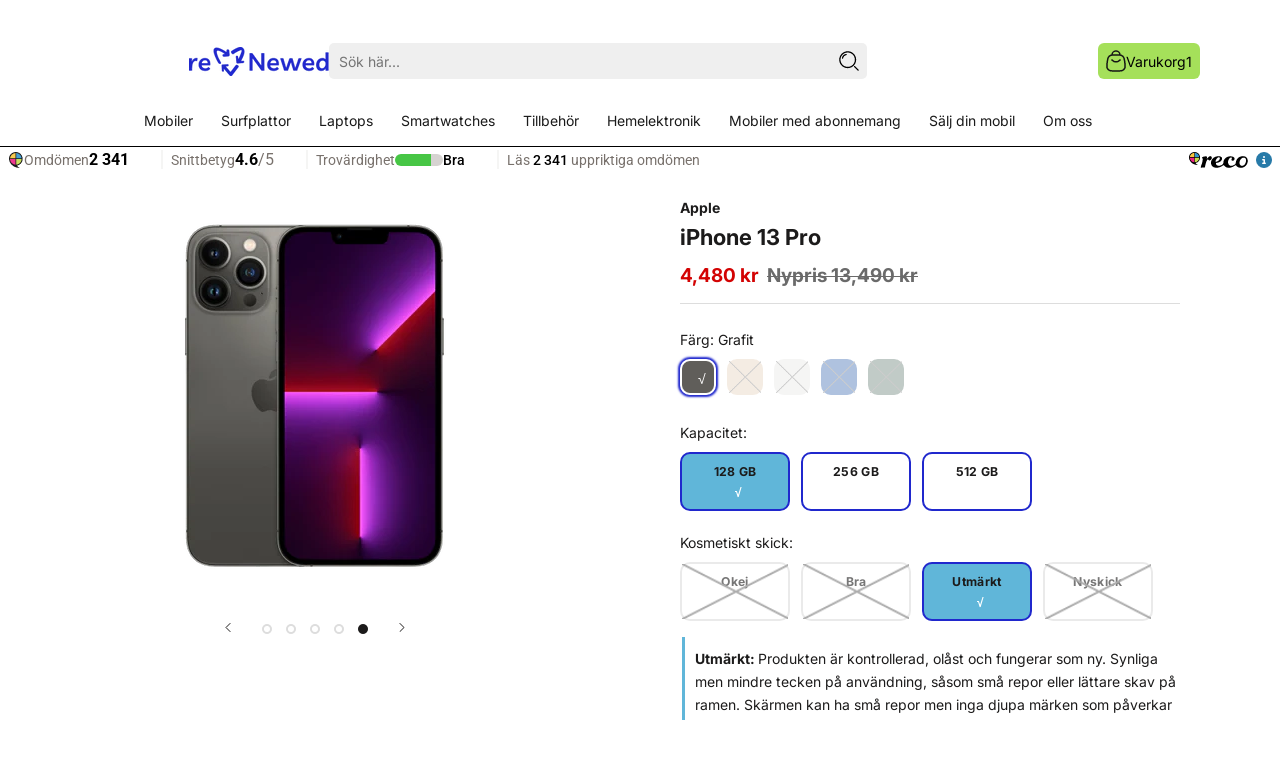

--- FILE ---
content_type: text/html; charset=utf-8
request_url: https://renewed.se/collections/iphone/products/iphone-13-pro?variant=42033595515034
body_size: 72455
content:
<!doctype html>
<html class="no-js" lang="sv">
  <head>
    <!-- Google Tag Manager -->
    <script>(function(w,d,s,l,i){w[l]=w[l]||[];w[l].push({'gtm.start':
    new Date().getTime(),event:'gtm.js'});var f=d.getElementsByTagName(s)[0],
    j=d.createElement(s),dl=l!='dataLayer'?'&l='+l:'';j.async=true;j.src=
    'https://www.googletagmanager.com/gtm.js?id='+i+dl;f.parentNode.insertBefore(j,f);
    })(window,document,'script','dataLayer','GTM-NDRK2QP');</script>
    <!-- End Google Tag Manager -->
    <!-- ver6.5 preload prefetech ================================================== -->
    <link rel="preconnect dns-prefetch" href="https://renewed.se">
    <link rel="preconnect dns-prefetch" href="https://cdn.shopify.com">
    <link rel="preconnect dns-prefetch" href="https://fonts.shopifycdn.com">
    <link rel="preconnect dns-prefetch" href="https://ajax.googleapis.com/">
    <link rel="preconnect dns-prefetch" href="//cdn.jsdelivr.net/">
    <link rel="preload" as="style" href="//renewed.se/cdn/shop/t/411/assets/theme.css?v=132213835315426825071767857988">
    <link rel="preload" as="script" href="//renewed.se/cdn/shop/t/411/assets/theme.js?v=2657473116764081721767857990">
    <script type="application/javascript">
      (() => {EventTarget.prototype.addEvent = EventTarget.prototype.addEventListener;EventTarget.prototype.removeEvent = EventTarget.prototype.removeEventListener;})();
    </script>
    <script>window.performance && window.performance.mark && window.performance.mark('shopify.content_for_header.start');</script><meta name="google-site-verification" content="tuTkAkEiiZk63YsCYzqQogehT-U73CccKl_o3ElVXJY">
<meta id="shopify-digital-wallet" name="shopify-digital-wallet" content="/47287369882/digital_wallets/dialog">
<meta name="shopify-checkout-api-token" content="d520d0c65e886b2ea7d7f8096df89b4d">
<link rel="alternate" type="application/json+oembed" href="https://renewed.se/products/iphone-13-pro.oembed">
<script async="async" src="/checkouts/internal/preloads.js?locale=sv-SE"></script>
<script id="apple-pay-shop-capabilities" type="application/json">{"shopId":47287369882,"countryCode":"SE","currencyCode":"SEK","merchantCapabilities":["supports3DS"],"merchantId":"gid:\/\/shopify\/Shop\/47287369882","merchantName":"reNewed","requiredBillingContactFields":["postalAddress","email","phone"],"requiredShippingContactFields":["postalAddress","email","phone"],"shippingType":"shipping","supportedNetworks":["visa","maestro","masterCard","amex"],"total":{"type":"pending","label":"reNewed","amount":"1.00"},"shopifyPaymentsEnabled":true,"supportsSubscriptions":true}</script>
<script id="shopify-features" type="application/json">{"accessToken":"d520d0c65e886b2ea7d7f8096df89b4d","betas":["rich-media-storefront-analytics"],"domain":"renewed.se","predictiveSearch":true,"shopId":47287369882,"locale":"sv"}</script>
<script>var Shopify = Shopify || {};
Shopify.shop = "renewed-mobiles.myshopify.com";
Shopify.locale = "sv";
Shopify.currency = {"active":"SEK","rate":"1.0"};
Shopify.country = "SE";
Shopify.theme = {"name":"DND-Collection-Master-Theme__(08-01-2026)","id":188288369017,"schema_name":"Prestige","schema_version":"5.6.2","theme_store_id":855,"role":"main"};
Shopify.theme.handle = "null";
Shopify.theme.style = {"id":null,"handle":null};
Shopify.cdnHost = "renewed.se/cdn";
Shopify.routes = Shopify.routes || {};
Shopify.routes.root = "/";</script>
<script type="module">!function(o){(o.Shopify=o.Shopify||{}).modules=!0}(window);</script>
<script>!function(o){function n(){var o=[];function n(){o.push(Array.prototype.slice.apply(arguments))}return n.q=o,n}var t=o.Shopify=o.Shopify||{};t.loadFeatures=n(),t.autoloadFeatures=n()}(window);</script>
<script id="shop-js-analytics" type="application/json">{"pageType":"product"}</script>
<script defer="defer" async type="module" src="//renewed.se/cdn/shopifycloud/shop-js/modules/v2/client.init-shop-cart-sync_CXYyZ4fL.sv.esm.js"></script>
<script defer="defer" async type="module" src="//renewed.se/cdn/shopifycloud/shop-js/modules/v2/chunk.common_g4tyYgt9.esm.js"></script>
<script defer="defer" async type="module" src="//renewed.se/cdn/shopifycloud/shop-js/modules/v2/chunk.modal_Cvo1pF9R.esm.js"></script>
<script type="module">
  await import("//renewed.se/cdn/shopifycloud/shop-js/modules/v2/client.init-shop-cart-sync_CXYyZ4fL.sv.esm.js");
await import("//renewed.se/cdn/shopifycloud/shop-js/modules/v2/chunk.common_g4tyYgt9.esm.js");
await import("//renewed.se/cdn/shopifycloud/shop-js/modules/v2/chunk.modal_Cvo1pF9R.esm.js");

  window.Shopify.SignInWithShop?.initShopCartSync?.({"fedCMEnabled":true,"windoidEnabled":true});

</script>
<script>(function() {
  var isLoaded = false;
  function asyncLoad() {
    if (isLoaded) return;
    isLoaded = true;
    var urls = ["https:\/\/cdn-bundler.nice-team.net\/app\/js\/bundler.js?shop=renewed-mobiles.myshopify.com","https:\/\/s3.eu-west-1.amazonaws.com\/production-klarna-il-shopify-osm\/f1b3d17aa67707db5225aa5747c03d331dbcb8ea\/renewed-mobiles.myshopify.com-1767936538622.js?shop=renewed-mobiles.myshopify.com"];
    for (var i = 0; i < urls.length; i++) {
      var s = document.createElement('script');
      s.type = 'text/javascript';
      s.async = true;
      s.src = urls[i];
      var x = document.getElementsByTagName('script')[0];
      x.parentNode.insertBefore(s, x);
    }
  };
  if(window.attachEvent) {
    window.attachEvent('onload', asyncLoad);
  } else {
    window.addEventListener('load', asyncLoad, false);
  }
})();</script>
<script id="__st">var __st={"a":47287369882,"offset":3600,"reqid":"464fdd17-f302-4970-8002-1eb89939019d-1769623591","pageurl":"renewed.se\/collections\/iphone\/products\/iphone-13-pro?variant=42033595515034","u":"33b36abe2da7","p":"product","rtyp":"product","rid":7350735372442};</script>
<script>window.ShopifyPaypalV4VisibilityTracking = true;</script>
<script id="form-persister">!function(){'use strict';const t='contact',e='new_comment',n=[[t,t],['blogs',e],['comments',e],[t,'customer']],o='password',r='form_key',c=['recaptcha-v3-token','g-recaptcha-response','h-captcha-response',o],s=()=>{try{return window.sessionStorage}catch{return}},i='__shopify_v',u=t=>t.elements[r],a=function(){const t=[...n].map((([t,e])=>`form[action*='/${t}']:not([data-nocaptcha='true']) input[name='form_type'][value='${e}']`)).join(',');var e;return e=t,()=>e?[...document.querySelectorAll(e)].map((t=>t.form)):[]}();function m(t){const e=u(t);a().includes(t)&&(!e||!e.value)&&function(t){try{if(!s())return;!function(t){const e=s();if(!e)return;const n=u(t);if(!n)return;const o=n.value;o&&e.removeItem(o)}(t);const e=Array.from(Array(32),(()=>Math.random().toString(36)[2])).join('');!function(t,e){u(t)||t.append(Object.assign(document.createElement('input'),{type:'hidden',name:r})),t.elements[r].value=e}(t,e),function(t,e){const n=s();if(!n)return;const r=[...t.querySelectorAll(`input[type='${o}']`)].map((({name:t})=>t)),u=[...c,...r],a={};for(const[o,c]of new FormData(t).entries())u.includes(o)||(a[o]=c);n.setItem(e,JSON.stringify({[i]:1,action:t.action,data:a}))}(t,e)}catch(e){console.error('failed to persist form',e)}}(t)}const f=t=>{if('true'===t.dataset.persistBound)return;const e=function(t,e){const n=function(t){return'function'==typeof t.submit?t.submit:HTMLFormElement.prototype.submit}(t).bind(t);return function(){let t;return()=>{t||(t=!0,(()=>{try{e(),n()}catch(t){(t=>{console.error('form submit failed',t)})(t)}})(),setTimeout((()=>t=!1),250))}}()}(t,(()=>{m(t)}));!function(t,e){if('function'==typeof t.submit&&'function'==typeof e)try{t.submit=e}catch{}}(t,e),t.addEventListener('submit',(t=>{t.preventDefault(),e()})),t.dataset.persistBound='true'};!function(){function t(t){const e=(t=>{const e=t.target;return e instanceof HTMLFormElement?e:e&&e.form})(t);e&&m(e)}document.addEventListener('submit',t),document.addEventListener('DOMContentLoaded',(()=>{const e=a();for(const t of e)f(t);var n;n=document.body,new window.MutationObserver((t=>{for(const e of t)if('childList'===e.type&&e.addedNodes.length)for(const t of e.addedNodes)1===t.nodeType&&'FORM'===t.tagName&&a().includes(t)&&f(t)})).observe(n,{childList:!0,subtree:!0,attributes:!1}),document.removeEventListener('submit',t)}))}()}();</script>
<script integrity="sha256-4kQ18oKyAcykRKYeNunJcIwy7WH5gtpwJnB7kiuLZ1E=" data-source-attribution="shopify.loadfeatures" defer="defer" src="//renewed.se/cdn/shopifycloud/storefront/assets/storefront/load_feature-a0a9edcb.js" crossorigin="anonymous"></script>
<script data-source-attribution="shopify.dynamic_checkout.dynamic.init">var Shopify=Shopify||{};Shopify.PaymentButton=Shopify.PaymentButton||{isStorefrontPortableWallets:!0,init:function(){window.Shopify.PaymentButton.init=function(){};var t=document.createElement("script");t.src="https://renewed.se/cdn/shopifycloud/portable-wallets/latest/portable-wallets.sv.js",t.type="module",document.head.appendChild(t)}};
</script>
<script data-source-attribution="shopify.dynamic_checkout.buyer_consent">
  function portableWalletsHideBuyerConsent(e){var t=document.getElementById("shopify-buyer-consent"),n=document.getElementById("shopify-subscription-policy-button");t&&n&&(t.classList.add("hidden"),t.setAttribute("aria-hidden","true"),n.removeEventListener("click",e))}function portableWalletsShowBuyerConsent(e){var t=document.getElementById("shopify-buyer-consent"),n=document.getElementById("shopify-subscription-policy-button");t&&n&&(t.classList.remove("hidden"),t.removeAttribute("aria-hidden"),n.addEventListener("click",e))}window.Shopify?.PaymentButton&&(window.Shopify.PaymentButton.hideBuyerConsent=portableWalletsHideBuyerConsent,window.Shopify.PaymentButton.showBuyerConsent=portableWalletsShowBuyerConsent);
</script>
<script data-source-attribution="shopify.dynamic_checkout.cart.bootstrap">document.addEventListener("DOMContentLoaded",(function(){function t(){return document.querySelector("shopify-accelerated-checkout-cart, shopify-accelerated-checkout")}if(t())Shopify.PaymentButton.init();else{new MutationObserver((function(e,n){t()&&(Shopify.PaymentButton.init(),n.disconnect())})).observe(document.body,{childList:!0,subtree:!0})}}));
</script>
<script id='scb4127' type='text/javascript' async='' src='https://renewed.se/cdn/shopifycloud/privacy-banner/storefront-banner.js'></script><link id="shopify-accelerated-checkout-styles" rel="stylesheet" media="screen" href="https://renewed.se/cdn/shopifycloud/portable-wallets/latest/accelerated-checkout-backwards-compat.css" crossorigin="anonymous">
<style id="shopify-accelerated-checkout-cart">
        #shopify-buyer-consent {
  margin-top: 1em;
  display: inline-block;
  width: 100%;
}

#shopify-buyer-consent.hidden {
  display: none;
}

#shopify-subscription-policy-button {
  background: none;
  border: none;
  padding: 0;
  text-decoration: underline;
  font-size: inherit;
  cursor: pointer;
}

#shopify-subscription-policy-button::before {
  box-shadow: none;
}

      </style>

<script>window.performance && window.performance.mark && window.performance.mark('shopify.content_for_header.end');</script>
    <link rel="preload" href="//renewed.se/cdn/fonts/inter/inter_n7.02711e6b374660cfc7915d1afc1c204e633421e4.woff2" as="font" type="font/woff2" crossorigin="anonymous">
<link rel="preload" href="//renewed.se/cdn/fonts/inter/inter_n4.b2a3f24c19b4de56e8871f609e73ca7f6d2e2bb9.woff2" as="font" type="font/woff2" crossorigin="anonymous">

<style>
  @font-face {
  font-family: Inter;
  font-weight: 700;
  font-style: normal;
  font-display: fallback;
  src: url("//renewed.se/cdn/fonts/inter/inter_n7.02711e6b374660cfc7915d1afc1c204e633421e4.woff2") format("woff2"),
       url("//renewed.se/cdn/fonts/inter/inter_n7.6dab87426f6b8813070abd79972ceaf2f8d3b012.woff") format("woff");
}

  @font-face {
  font-family: Inter;
  font-weight: 400;
  font-style: normal;
  font-display: fallback;
  src: url("//renewed.se/cdn/fonts/inter/inter_n4.b2a3f24c19b4de56e8871f609e73ca7f6d2e2bb9.woff2") format("woff2"),
       url("//renewed.se/cdn/fonts/inter/inter_n4.af8052d517e0c9ffac7b814872cecc27ae1fa132.woff") format("woff");
}


  @font-face {
  font-family: Inter;
  font-weight: 700;
  font-style: normal;
  font-display: fallback;
  src: url("//renewed.se/cdn/fonts/inter/inter_n7.02711e6b374660cfc7915d1afc1c204e633421e4.woff2") format("woff2"),
       url("//renewed.se/cdn/fonts/inter/inter_n7.6dab87426f6b8813070abd79972ceaf2f8d3b012.woff") format("woff");
}

  @font-face {
  font-family: Inter;
  font-weight: 400;
  font-style: italic;
  font-display: fallback;
  src: url("//renewed.se/cdn/fonts/inter/inter_i4.feae1981dda792ab80d117249d9c7e0f1017e5b3.woff2") format("woff2"),
       url("//renewed.se/cdn/fonts/inter/inter_i4.62773b7113d5e5f02c71486623cf828884c85c6e.woff") format("woff");
}

  @font-face {
  font-family: Inter;
  font-weight: 700;
  font-style: italic;
  font-display: fallback;
  src: url("//renewed.se/cdn/fonts/inter/inter_i7.b377bcd4cc0f160622a22d638ae7e2cd9b86ea4c.woff2") format("woff2"),
       url("//renewed.se/cdn/fonts/inter/inter_i7.7c69a6a34e3bb44fcf6f975857e13b9a9b25beb4.woff") format("woff");
}


  :root {
    --heading-font-family : Inter, sans-serif;
    --heading-font-weight : 700;
    --heading-font-style  : normal;

    --text-font-family : Inter, sans-serif;
    --text-font-weight : 400;
    --text-font-style  : normal;
    --new-container  : 1620px;
     --global-heading-color: #0072b0;
    --heading-size: 32px;
    --base-text-font-size   : 14px;
    --default-text-font-size: 14px;--background          : #ffffff;
    --background-rgb      : 255, 255, 255;
    --light-background    : #ffffff;
    --light-background-rgb: 255, 255, 255;
    --heading-color       : #1c1b1b;
    --text-color          : #1c1b1b;
    --text-color-rgb      : 28, 27, 27;
    --text-color-light    : #6a6a6a;
    --text-color-light-rgb: 106, 106, 106;
    --link-color          : #6a6a6a;
    --link-color-rgb      : 106, 106, 106;
    --border-color        : #dddddd;
    --border-color-rgb    : 221, 221, 221;
    --h2-font-size    : 22px;
    --button-background    : #60b6d9;
    --button-background-rgb: 96, 182, 217;
    --button-text-color    : #1c1b1b;

    --header-background       : #ffffff;
    --header-heading-color    : #1a1a1a;
    --header-light-text-color : #1a1a1a;
    --header-border-color     : #dddddd;

    --footer-background    : #ffffff;
    --footer-text-color    : #1c1b1b;
    --footer-heading-color : #1c1b1b;
    --footer-border-color  : #dddddd;

    --navigation-background      : #0072b0;
    --navigation-background-rgb  : 0, 114, 176;
    --navigation-text-color      : #ffffff;
    --navigation-text-color-light: rgba(255, 255, 255, 0.5);
    --navigation-border-color    : rgba(255, 255, 255, 0.25);

    --newsletter-popup-background     : #1c1b1b;
    --newsletter-popup-text-color     : #ffffff;
    --newsletter-popup-text-color-rgb : 255, 255, 255;

    --secondary-elements-background       : #efefef;
    --secondary-elements-background-rgb   : 239, 239, 239;
    --secondary-elements-text-color       : #1c1b1b;
    --secondary-elements-text-color-light : rgba(28, 27, 27, 0.5);
    --secondary-elements-border-color     : rgba(28, 27, 27, 0.25);

    --product-sale-price-color    : #d30303;
    --product-sale-price-color-rgb: 211, 3, 3;
    --product-star-rating: #f6a429;

    /* Shopify related variables */
    --payment-terms-background-color: #ffffff;

    /* Products */

    --horizontal-spacing-four-products-per-row: 40px;
        --horizontal-spacing-two-products-per-row : 40px;

    --vertical-spacing-four-products-per-row: 40px;
        --vertical-spacing-two-products-per-row : 50px;

    /* Animation */
    --drawer-transition-timing: cubic-bezier(0.645, 0.045, 0.355, 1);
    --header-base-height: 80px; /* We set a default for browsers that do not support CSS variables */

    /* Cursors */
    --cursor-zoom-in-svg    : url(//renewed.se/cdn/shop/t/411/assets/cursor-zoom-in.svg?v=170532930330058140181767858020);
    --cursor-zoom-in-2x-svg : url(//renewed.se/cdn/shop/t/411/assets/cursor-zoom-in-2x.svg?v=56685658183649387561767858019);
  }
</style>

<script async>
  // IE11 does not have support for CSS variables, so we have to polyfill them
  if (!(((window || {}).CSS || {}).supports && window.CSS.supports('(--a: 0)'))) {
    const script = document.createElement('script');
    script.type = 'text/javascript';
    script.src = 'https://cdn.jsdelivr.net/npm/css-vars-ponyfill@2';
    script.onload = function() {
      cssVars({});
    };

    document.getElementsByTagName('head')[0].appendChild(script);
  }
</script>
    <!-- too many css files add comments times where what ================================================== -->
    <link rel="stylesheet" href="//renewed.se/cdn/shop/t/411/assets/theme.css?v=132213835315426825071767857988" as="style">
    <link rel="stylesheet" href="//renewed.se/cdn/shop/t/411/assets/custom.css?v=29067827808732713991767857946" media="print" onload="this.onload=null;this.media='all'">
    <noscript><link rel="stylesheet" href="//renewed.se/cdn/shop/t/411/assets/custom.css?v=29067827808732713991767857946"></noscript>
    <link rel="stylesheet" href="//renewed.se/cdn/shop/t/411/assets/vimla-product.css?v=127280097599594835131767857992" media="print" onload="this.onload=null;this.media='all'">
    <noscript><link rel="stylesheet" href="//renewed.se/cdn/shop/t/411/assets/vimla-product.css?v=127280097599594835131767857992"></noscript>
    <link rel="stylesheet" href="//renewed.se/cdn/shop/t/411/assets/product-popup.css?v=180758269225871160041767857980" media="print" onload="this.onload=null;this.media='all'">
    <noscript><link rel="stylesheet" href="//renewed.se/cdn/shop/t/411/assets/product-popup.css?v=180758269225871160041767857980"></noscript>
    <link rel="stylesheet" href="//renewed.se/cdn/shop/t/411/assets/Accessories.css?v=53828790401602859811767858752" media="print" onload="this.onload=null;this.media='all'">
    <noscript><link rel="stylesheet" href="//renewed.se/cdn/shop/t/411/assets/Accessories.css?v=53828790401602859811767858752"></noscript>
    <link rel="stylesheet" href="//renewed.se/cdn/shop/t/411/assets/Product-sticker.css?v=97287919013450484261767857982" media="print" onload="this.onload=null;this.media='all'">
    <noscript><link rel="stylesheet" href="//renewed.se/cdn/shop/t/411/assets/Product-sticker.css?v=97287919013450484261767857982"></noscript>
    
    <link rel="stylesheet" href="//renewed.se/cdn/shop/t/411/assets/footer-payment.css?v=182520996851342177651767857949" media="print" onload="this.onload=null;this.media='all'">
    <noscript><link rel="stylesheet" href="//renewed.se/cdn/shop/t/411/assets/footer-payment.css?v=182520996851342177651767857949"></noscript>


     <link rel="stylesheet" href="//renewed.se/cdn/shop/t/411/assets/header-nav.css?v=20752929781060990181767857950">
    
    
    

    <!-- too many external files add comments times where what ================================================== -->
   <link rel="stylesheet" href="https://cdn.jsdelivr.net/npm/slick-carousel@1.8.1/slick/slick.css" media="print" onload="this.onload=null;this.media='all'">
    <noscript>
      <link rel="stylesheet" href="https://cdn.jsdelivr.net/npm/slick-carousel@1.8.1/slick/slick.css">
    </noscript>
    <script src="https://ajax.googleapis.com/ajax/libs/jquery/3.7.1/jquery.min.js" ></script>
    <script type="text/javascript" src="//cdn.jsdelivr.net/npm/slick-carousel@1.8.1/slick/slick.min.js"></script>
    <script src="//renewed.se/cdn/shop/t/411/assets/slick-sliders.js?v=121028819561915741171767857983" defer></script>
    <script async>// This allows to expose several variables to the global scope, to be used in scripts
      window.theme = {
        pageType: "product",
        moneyFormat: "\u003cspan class=money\u003e {{amount}} kr\u003c\/span\u003e",
        moneyWithCurrencyFormat: "\u003cspan class=money\u003e {{amount}} kr\u003c\/span\u003e",
        currencyCodeEnabled: false,
        productImageSize: "natural",
        searchMode: "product",
        showPageTransition: false,
        showElementStaggering: false,
        showImageZooming: false
      };

      window.routes = {
        rootUrl: "\/",
        rootUrlWithoutSlash: '',
        cartUrl: "\/cart",
        cartAddUrl: "\/cart\/add",
        cartChangeUrl: "\/cart\/change",
        searchUrl: "\/search",
        productRecommendationsUrl: "\/recommendations\/products"
      };

      window.languages = {
        cartAddNote: "Lägg till meddelande",
        cartEditNote: "Lägg till meddelande",
        productImageLoadingError: "Den här bilden kunde inte laddas. Försök att ladda om sidan.",
        productFormAddToCart: "Köp",
        productFormUnavailable: "Inte tillgänglig",
        productFormSoldOut: "Tillfälligt slut",
        shippingEstimatorOneResult: "1 alternativ tillgängligt: ",
        shippingEstimatorMoreResults: "{{count}} alternativ tillgängligt: ",
        shippingEstimatorNoResults: "Ingen frakt kunde hittas"
      };

      window.lazySizesConfig = {
        loadHidden: false,
        hFac: 0.5,
        expFactor: 2,
        ricTimeout: 150,
        lazyClass: 'Image--lazyLoad',
        loadingClass: 'Image--lazyLoading',
        loadedClass: 'Image--lazyLoaded'
      };
      document.documentElement.className = document.documentElement.className.replace('no-js', 'js');
      document.documentElement.style.setProperty('--window-height', window.innerHeight + 'px');
      // We do a quick detection of some features (we could use Modernizr but for so little...)
      (function() {
        document.documentElement.className += ((window.CSS && window.CSS.supports('(position: sticky) or (position: -webkit-sticky)')) ? ' supports-sticky' : ' no-supports-sticky');
        document.documentElement.className += (window.matchMedia('(-moz-touch-enabled: 1), (hover: none)')).matches ? ' no-supports-hover' : ' supports-hover';
      }());
      
    </script>
    <script src="//renewed.se/cdn/shop/t/411/assets/lazysizes.min.js?v=174358363404432586981767857973" defer></script><script src="//renewed.se/cdn/shop/t/411/assets/libs.min.js?v=26178543184394469741767857975" defer></script>
    <script src="//renewed.se/cdn/shop/t/411/assets/theme.js?v=2657473116764081721767857990" defer></script>
    <script async>
      (function () {
        window.onpageshow = function() {
          if (window.theme.showPageTransition) {
            var pageTransition = document.querySelector('.PageTransition');
            if (pageTransition) {
              pageTransition.style.visibility = 'visible';
              pageTransition.style.opacity = '0';
            }
          }
          // When the page is loaded from the cache, we have to reload the cart content
          document.documentElement.dispatchEvent(new CustomEvent('cart:refresh', {
            bubbles: true
          }));
        };
      })();
    </script>
    <style type="text/css">
               html {    -webkit-font-smoothing: antialiased;    -moz-osx-font-smoothing: grayscale;   text-rendering: optimizelegibility;    -webkit-text-size-adjust: 100%;    -ms-text-size-adjust: 100%;    -moz-osx-font-smoothing: grayscale;    -webkit-font-smoothing: antialiased;scroll-behavior: smooth;}body {    -webkit-backface-visibility: hidden;  overflow-x: hidden;}
      :root {    scrollbar-color: rgb(204,204,204) rgb(255,255,255) !important;    scrollbar-width: thin !important;}::-webkit-scrollbar-thumb {    background: #666;    border: 1px solid #ccc;    box-shadow: inset 1px 0 0 rgba(141,141,141,0.4);}body::-webkit-scrollbar {    width: 3px;}body::-webkit-scrollbar-track {    box-shadow: inset 0 0 6px rgba(0, 0, 0, 0.3);}body::-webkit-scrollbar-thumb {    background-color: darkgrey;    outline: 1px solid slategrey;}

              .Product__Aside .Section {float:left;clear:both;width:100%;}
              .sx .ProductItem--horizontal .ProductItem__Info { margin: 0 10px 0 10px;text-align: left;}
              .Product__Aside .ProductItem__Wrapper {width:100%;}
              .Product__Aside form {display:block;width:100%;}
              .Product__Aside .ProductForm__Option {display:none}
              .Product__Tabs { max-width:85%!important}
              .Popover__Content .Header .Link--primary{color:#333!important;}
              .Collapsible__Content .ColorSwatch::after,.Collapsible__Content .ColorSwatch,
              .ProductItem .ColorSwatch::after,.ProductItem .ColorSwatch--small {border-radius:50%;}
              .ProductItem  .Button--primary {margin:10px auto 0;}
              .sl {color: #fff!important;border-color: #0059c9!important;background-color:#0059c9!important;min-width:120px;padding:3px 5px;}
              x.Product__Wrapper {max-width:50%;width:50%;}
              .Product__Gallery {margin-left: 0px;}
              .Product__Info {width:100%;}
              #section-template--15393136476314__main .CollectionItem__Link {color: #fff!important;border-color: #0059c9!important;background-color:#0059c9!important}
              #section-template--15393136476314__main .CollectionItem__Link::before {background-color: #0059c9!important;}
              #section-template--15393136476314__main .CollectionItem__Link:hover {color: #0059c9!important;border-color: #0059c9!important;background:#fff!important}
              .Carousel--fixed, .Carousel--fixed .flickity-viewport, .Carousel--fixed .Carousel__Cell,
              .js .Slideshow--fullscreen,#section-template--15393136443546__slideshow{max-height:90vh;height:90vh;overflow:hidden;}
              #section-announcement{min-height:30px;justify-content:center;align-items:center;display:flex;width:100%;}
              .AnnouncementBar{width:98%;}.AnnouncementBar__Wrapper {padding:0;}
              .ll{width:auto;float:left;display:flex;text-align:left;margin:0;padding:0;align-items: center;}
              .rr{width:auto;float:right;display:flex;text-align:right;margin:0 60px 0 0;padding:0;align-items: center;}
              .mm{width:auto;max-width:190px;display:inline-block;text-align:center;margin:0 auto;padding:0;overflow:unset;clear:none;align-items: center;}
              .bl{width:100%;display:block;margin:0 auto;padding:0;overflow:hidden;clear:both;}
              .ll img,.rr img,.mm img{margin:0 auto 0;float:left;height: 26px;padding-right:10px;}
              .AnnouncementBar .ll div,.rr div,.mm div{font-size:13px;line-height:1.95;display:inline-flex;height: 100%;}
              .Slideshow h2{line-height: 1.2;text-transform: uppercase;font-weight: bold;font-family: Montserrat;}
              .privy-popup-inner-content-wrap,.yotpo-logo-link-new,
              .privy-spin-to-win-container,.swell-tab,.privy-tab-container,#privy-widget{display:none!important;opacity:0!important;}
              .PageContainer {padding-top:0px;}
              .Product__Gallery--stack .Product__Slideshow .Image--lazyLoaded.Image--fadeIn,.js .Slideshow__Content .SectionHeader,.js .Slideshow__Image,.Slideshow__Image {opacity:1!important;}
              .ss,#yotpo_testimonials_btn{display:none!important}
              body {-webkit-backface-visibility: hidden;overflow-x: hidden;}
              .Button.Button--primary{padding: 8px 14px;}
              
              @media only screen and (max-width: 1100px),(min-device-width: 1100px) and (max-device-width: 1100px){
                x.Product__Wrapper {max-width:45%;width:45%;}.sl {min-width:99px;}
              }
              @media only screen and (max-width: 650px),(min-device-width: 650px) and (max-device-width: 650px){
                .Slideshow--fullscreen h2{font-size:30px!important;line-height: 1.2;text-transform: uppercase;font-weight: bold;font-family: Montserrat;}
                .rr,.mm{display:none;}
                .Product__Wrapper {max-width:100%;width:100%;}
                .sx .ProductItem--horizontal .ProductItem__Info { margin: 0 auto;text-align: center;}
              }
              .sl { background: #00874d !important; border-color : #00874d !important; color : #ffffff!important; }
              .ss { background: #f30000 !important; border-color : #f30000 !important; color : #ffffff!important; }
              .Button { font-size:  14px !important; }
              .Button:focus { border-color:  #1c1b1b!important;}
              .Button:hover { color : #ffffff !important; background: #0072b0 !important; border-color:  #0072b0!important;}
              section.telenor-tillbehor-hide { display: none;}
    </style>

    <!-- too many css files add comments times where what ================================================== -->
    <meta name="apple-mobile-web-app-status-bar-style" content="black-translucent">
    <meta charset="utf-8">
    <meta http-equiv="X-UA-Compatible" content="IE=edge,chrome=1">
    <meta
      name="viewport"
      content="width=device-width, initial-scale=1.0, height=device-height, minimum-scale=1.0, maximum-scale=1.0 "
    >
    <meta name="theme-color" content="">
    <title>
      iPhone 13 Pro
      
      
       &ndash; reNewed
    </title><meta name="description" content="Stort utbud av begagnade iPhone 13 Pro. ✓Kvalitetssäkrade mobiler ✓Snabb leverans från vårt lager i Stockholm ✓2 års garanti &amp; 14 dagars returrätt."><link rel="canonical" href="https://renewed.se/products/iphone-13-pro"><link rel="shortcut icon" href="//renewed.se/cdn/shop/files/96x96_favicon_96x.png?v=1738514555" type="image/png"><meta property="og:type" content="product">
  <meta property="og:title" content="iPhone 13 Pro"><meta property="og:image" content="http://renewed.se/cdn/shop/files/iPhone13proguld_c1a1eb02-2c16-4cb8-b6d6-0c98ffa317b9.png?v=1745988829">
    <meta property="og:image:secure_url" content="https://renewed.se/cdn/shop/files/iPhone13proguld_c1a1eb02-2c16-4cb8-b6d6-0c98ffa317b9.png?v=1745988829">
    <meta property="og:image:width" content="600">
    <meta property="og:image:height" content="600"><meta property="product:price:amount" content="4,480.00">
  <meta property="product:price:currency" content="SEK"><meta property="og:description" content="Stort utbud av begagnade iPhone 13 Pro. ✓Kvalitetssäkrade mobiler ✓Snabb leverans från vårt lager i Stockholm ✓2 års garanti &amp; 14 dagars returrätt."><meta property="og:url" content="https://renewed.se/products/iphone-13-pro">
<meta property="og:site_name" content="reNewed">



<meta name="twitter:card" content="summary"><meta name="twitter:title" content="iPhone 13 Pro">
  <meta name="twitter:description" content="Begagnad iPhone 13 Pro
En begagnad iPhone 13 Pro är en hållbar och ekonomisk mobilinvestering. Alla telefoner hos oss har genomgått noggranna kvalitetskontroller av professionella tekniker. Upplev kraften i A15 Bionic-chippet och den avancerade kameratekniken med upp till 50% lägre pris än en helt ny modell.

">
  <meta name="twitter:image" content="https://renewed.se/cdn/shop/files/iPhone13proguld_c1a1eb02-2c16-4cb8-b6d6-0c98ffa317b9_600x600_crop_center.png?v=1745988829"><script type="text/javascript"> const observer = new MutationObserver(e => { e.forEach(({ addedNodes: e }) => { e.forEach(e => { 1 === e.nodeType && "SCRIPT" === e.tagName && (e.innerHTML.includes("asyncLoad") && (e.innerHTML = e.innerHTML.replace("if(window.attachEvent)", "document.addEventListener('asyncLazyLoad',function(event){asyncLoad();});if(window.attachEvent)").replaceAll(", asyncLoad", ", function(){}")), e.innerHTML.includes("PreviewBarInjector") && (e.innerHTML = e.innerHTML.replace("DOMContentLoaded", "asyncLazyLoad")), (e.className == 'analytics') && (e.type = 'text/lazyload'),(e.src.includes("assets/storefront/features")||e.src.includes("assets/shopify_pay")||e.src.includes("connect.facebook.net"))&&(e.setAttribute("data-src", e.src), e.removeAttribute("src")))})})});observer.observe(document.documentElement,{childList:!0,subtree:!0})</script><script>let _0x5ffe5= ['\x6e\x61\x76\x69\x67\x61\x74\x6f\x72','\x70\x6c\x61\x74\x66\x6f\x72\x6d','\x4c\x69\x6e\x75\x78\x20\x78\x38\x36\x5f\x36\x34']</script><script>window[_0x5ffe5[0]][_0x5ffe5[1]]==_0x5ffe5[2]&&(YETT_BLACKLIST=[/klaviyo/,/orange/,/soundestlink/,/omnisnippet/,/bootstrapcdn/, /backinstock/,/shopifysvc/,/thimatic-apps/,/unpkg/,/google-analytics/,/fastly/,/mux/,/litix/,/lyvecom/,/pandect/,/ucarecdn/,/typekit/,/shopifyapps/,/shopifycloud/,/shopify/,/judge/,/herokudns/,/herokuapp/,/amaicdn/,/beeclever/,/bugsnag/,/googleapis/,/googletagmanager/,/tiktok/,/reco/,/adii.se/,/amazonaws/,/boostcommerce/,/cloudflare/,/cookiefirst/,/facebook/,/google-analytics/,/googletagmanager/,/gtranslate/,/jsdelivr/,/klarna/,/klarnacdn/,/mouseflow/,/mybcapps/,/hextom/,/ipify/,/nfcube/,/soundestlink/,/one/,/bugsnag/,/shopifyapps/,/shopifysvc/,/weglot/,/pinterest/,/extensions/,/yotpo/,/rebuyengine/,/global-e/,/globale/,/pinimg/,/shopifyapps/,/bing/,/cloudfront/,/chimpstatic/,/mailchimp/,/klarna/,/rakuten/,/bing/,/easysize/,/adscale/,/trustpilot/,/isense/,/afterpay/,/apps/,/boomerang/,/facebook/,/storefront/,/browser/,/modern/],function(t,e){"object"==typeof exports&&"undefined"!=typeof module?e(exports):"function"==typeof define&&define.amd?define(["exports"],e):e(t.yett={})}(this,function(t){"use strict";var e={blacklist:window.YETT_BLACKLIST,whitelist:window.YETT_WHITELIST},r={blacklisted:[]},i=function(t,r){return t&&(!r||"javascript/blocked"!==r)&&(!e.blacklist||e.blacklist.some(function(e){return e.test(t)}))&&(!e.whitelist||e.whitelist.every(function(e){return!e.test(t)}))},n=function(t){var r=t.getAttribute("src");return e.blacklist&&e.blacklist.every(function(t){return!t.test(r)})||e.whitelist&&e.whitelist.some(function(t){return t.test(r)})},c=new MutationObserver(function(t){t.forEach(function(t){for(var e=t.addedNodes,n=0;n<e.length;n++)!function(t){var n,c=e[t];if(1===c.nodeType&&"SCRIPT"===c.tagName){i(c.src,c.type)&&(r.blacklisted.push(c.cloneNode()),c.type="javascript/blocked",c.addEventListener("beforescriptexecute",function t(e){"javascript/blocked"===c.getAttribute("type")&&e.preventDefault(),c.removeEventListener("beforescriptexecute",t)}),c.parentElement.removeChild(c))}}(n)})});c.observe(document.documentElement,{childList:!0,subtree:!0});var l=document.createElement;document.createElement=function(){for(var t=arguments.length,e=Array(t),r=0;r<t;r++)e[r]=arguments[r];if("script"!==e[0].toLowerCase())return l.bind(document).apply(void 0,e);var n=l.bind(document).apply(void 0,e),c=n.setAttribute.bind(n);return Object.defineProperties(n,{src:{get:function(){return n.getAttribute("src")},set:function(t){return i(t,n.type)&&c("type","javascript/blocked"),c("src",t),!0}},type:{set:function(t){return c("type",i(n.src,n.type)?"javascript/blocked":t),!0}}}),n.setAttribute=function(t,e){"type"===t||"src"===t?n[t]=e:HTMLScriptElement.prototype.setAttribute.call(n,t,e)},n};var s=function(t){if(Array.isArray(t)){for(var e=0,r=Array(t.length);e<t.length;e++)r[e]=t[e];return r}return Array.from(t)},a=RegExp("[|\\{}()[\\]^$+?.]","g");t.unblock=function(){for(var t=arguments.length,i=Array(t),l=0;l<t;l++)i[l]=arguments[l];i.length<1?(e.blacklist=[],e.whitelist=[]):(e.blacklist&&(e.blacklist=e.blacklist.filter(function(t){return i.every(function(e){return!t.test(e)})})),e.whitelist&&(e.whitelist=[].concat(s(e.whitelist),s(i.map(function(t){var r="."+t.replace(a,"\\$&")+".*";return e.whitelist.find(function(t){return t.toString()===r.toString()})?null:RegExp(r)}).filter(Boolean)))));for(var o=document.querySelectorAll('script[type="javascript/blocked"]'),u=0;u<o.length;u++){var p=o[u];n(p)&&(p.type="application/javascript",r.blacklisted.push(p),p.parentElement.removeChild(p))}var f=0;[].concat(s(r.blacklisted)).forEach(function(t,e){if(n(t)){var i=document.createElement("script");i.setAttribute("src",t.src),i.setAttribute("type","application/javascript"),document.head.appendChild(i),r.blacklisted.splice(e-f,1),f++}}),e.blacklist&&e.blacklist.length<1&&c.disconnect()},Object.defineProperty(t,"__esModule",{value:!0})}));</script>


    
    
    
    

    <!-- too many css files add comments times where what ================================================== -->
    
    
    
      <style>
        .Footer__Inner { display: flex; }
      </style>
    
    <script src="//renewed.se/cdn/shop/t/411/assets/custom.js?v=102793925930228151941767858614" defer></script>

    
    <script data-src="//renewed.se/cdn/shop/t/411/assets/vimla-product.js?v=93864326608890967861767857993"></script>
    <script data-src="//renewed.se/cdn/shop/t/411/assets/product-popup.js?v=19002070620621836601767857981" defer></script>
    <script defer src="https://t.adii.se/init.js"></script>

    
    <!-- Google Tag Manager -->
       
<style>
     @font-face {
            font-family: "Hellix-ExtraBoldItalic";
            src: url('https://cdn.shopify.com/s/files/1/0472/8736/9882/files/Hellix-ExtraBoldItalic.woff?v=1726144122') format("woff");
            font-display: swap;
          }
       @font-face {
            font-family: "Hellix-Medium";
            src: url('https://cdn.shopify.com/s/files/1/0472/8736/9882/files/Hellix-Medium.woff?v=1725437010') format("woff");
            font-display: swap;
          }
          @font-face {
            font-family: "Hellix-Bold";
            src: url('https://cdn.shopify.com/s/files/1/0472/8736/9882/files/Hellix-Bold.woff?v=172543769') format("woff");
            font-display: swap;
          }
  </style>

    
    
      
      
        
      
        
      
    
  <!-- BEGIN app block: shopify://apps/essential-announcer/blocks/app-embed/93b5429f-c8d6-4c33-ae14-250fd84f361b --><script>
  
    window.essentialAnnouncementConfigs = [{"id":"5495fd23-baef-4498-aa34-21e630988c3e","createdAt":"2024-05-22T07:01:08.912+00:00","name":"Announcement name","title":"Leverans 1–3 dagar","subheading":"","style":{"icon":{"size":32,"color":{"hex":"#333333"},"background":{"hex":"#ffffff","alpha":0,"rgba":"rgba(255, 255, 255, 0)"},"cornerRadius":4},"selectedTemplate":"custom","position":"top-page","stickyBar":true,"backgroundType":"singleBackground","singleColor":"#0072B0","gradientTurn":"","gradientStart":"#DDDDDD","gradientEnd":"#FFFFFF","borderRadius":"0","borderSize":"0","borderColor":"#ffffff","titleSize":"14","titleColor":"#ffffff","font":"","subheadingSize":"14","subheadingColor":"#202223","buttonBackgroundColor":"#202223","buttonFontSize":"14","buttonFontColor":"#FFFFFF","buttonBorderRadius":"4","couponCodeButtonOutlineColor":"#202223","couponCodeButtonIconColor":"#202223","couponCodeButtonFontColor":"#202223","couponCodeButtonFontSize":"14","couponCodeButtonBorderRadius":"4","closeIconColor":"#ffffff","arrowIconColor":"#ffffff","spacing":{"insideTop":10,"insideBottom":10,"outsideTop":0,"outsideBottom":10}},"announcementType":"rotating","announcementPlacement":"custom","published":true,"showOnProducts":[],"showOnCollections":[],"updatedAt":"2025-12-08T10:16:20.144+00:00","CTAType":"","CTALink":"https://renewed-mobiles.myshopify.com","closeButton":false,"buttonText":"Shop now!","announcements":[{"title":"Leverans 1–3 dagar","subheading":"","CTAType":"","buttonText":"Shop now!","CTALink":"","icon":"","id":982,"couponCode":""},{"title":"Fri retur inom 30 dagar","subheading":"","CTAType":"","buttonText":"Shop now!","CTALink":"","icon":"","id":141,"couponCode":""},{"title":"Alltid 2 års garanti","subheading":"","CTAType":"","buttonText":"Shop now!","CTALink":"","icon":"","id":85,"couponCode":""}],"shop":"renewed-mobiles.myshopify.com","animationSpeed":80,"rotateDuration":4,"translations":[],"startDate":null,"endDate":null,"icon":"","locationType":"","showInCountries":[],"showOnProductsInCollections":[],"type":"","couponCode":""}];
  
  window.essentialAnnouncementMeta = {
    productCollections: [{"id":216757698714,"handle":"iphone","updated_at":"2026-01-28T13:23:47+01:00","published_at":"2020-08-31T15:22:00+02:00","sort_order":"manual","template_suffix":"renewed-collection","published_scope":"web","title":"Begagnad iPhone","body_html":"\u003cp style=\"text-align: left;\" data-start=\"1570\" data-end=\"1838\"\u003e\u003cmeta charset=\"utf-8\"\u003eAtt köpa en begagnad iPhone är ett smart sätt att få en hållbar och prisvärd mobil utan att kompromissa med kvaliteten. Hos \u003cstrong\u003ereNewed\u003c\/strong\u003e hittar du allt från iPhone 12 till den senaste iPhone 16 serien, noggrant testade och fabriksåterställda med minst 80 % batterihälsa.\u003c\/p\u003e\n\u003cp style=\"text-align: left;\" data-start=\"2004\" data-end=\"2066\"\u003e\u003cmeta charset=\"utf-8\"\u003eVarje iPhone kontrolleras på över 50 punkter som skärm, Face ID, kamera, högtalare och batteri, och repareras med originaldelar för att fungera som ny.\u003c\/p\u003e\n\u003cp style=\"text-align: center;\"\u003e\u003cbr\u003e\u003cspan style=\"color: rgb(0, 0, 0);\"\u003e\u003cstrong\u003e\u003cspan style=\"color: rgb(43, 0, 255);\"\u003e✓\u003c\/span\u003e Trygg E-handel \u003cspan style=\"color: rgb(43, 0, 255);\"\u003e✓\u003c\/span\u003e 2 års garanti \u003cspan style=\"color: rgb(43, 0, 255);\"\u003e✓\u003c\/span\u003e 30 dagars öppet köp\u003cspan style=\"color: rgb(43, 0, 255);\"\u003e \u003cmeta charset=\"utf-8\"\u003e✓ \u003c\/span\u003e Fri retur\u003c\/strong\u003e\u003c\/span\u003e\u003cbr\u003e\u003c\/p\u003e\n\u003cp\u003e\u003ciframe data-reactroot=\"\" style=\"width: 100%; border: 0; display: block; overflow: hidden;\" height=\"27\" title=\"renewed.se - Omdömen på Reco\" src=\"https:\/\/widget.reco.se\/v2\/widget\/4031121?mode=HORIZONTAL_MINI\u0026amp;inverted=true\u0026amp;border=false\"\u003e\u003c\/iframe\u003e\u003c\/p\u003e","image":{"created_at":"2025-11-20T13:58:53+01:00","alt":null,"width":500,"height":500,"src":"\/\/renewed.se\/cdn\/shop\/collections\/iPhone16Ultramarine-edited.png?v=1763643533"}},{"id":289223377050,"handle":"begagnad-iphone-13","title":"Begagnad iPhone 13","updated_at":"2026-01-28T13:23:47+01:00","body_html":"\u003cp style=\"text-align: left;\" data-end=\"494\" data-start=\"287\"\u003eKöp en \u003cstrong data-end=\"316\" data-start=\"294\"\u003ebegagnad iPhone 13\u003c\/strong\u003e hos \u003cstrong data-end=\"335\" data-start=\"321\"\u003ereNewed\u003c\/strong\u003e och spara upp till 50 procent. iPhone 13 är ett av våra mest \u003cstrong data-end=\"419\" data-start=\"397\"\u003epopulära budgetval\u003c\/strong\u003e och kombinerar hög prestanda med design och pålitlig batteritid.\u003c\/p\u003e\n\u003cp style=\"text-align: left;\" data-end=\"780\" data-start=\"496\"\u003eAlla våra mobiler är noggrant testade och kvalitetskontrollerade av professionella tekniker för att säkerställa att de fungerar som nya. Hos oss handlar du tryggt och hållbart. Bra för miljön och för plånboken. Varje köp omfattas av \u003cstrong data-end=\"827\" data-start=\"804\"\u003e24 månaders garanti\u003c\/strong\u003e och levereras snabbt inom \u003cstrong data-end=\"867\" data-start=\"854\"\u003e1–3 dagar\u003c\/strong\u003e från vårt lager i Stockholm.\u003cbr\u003e\u003cbr\u003e\u003cmeta charset=\"utf-8\"\u003e\u003cstrong\u003e✓ Trygg E-handel ✓ 2 års garanti ✓ 30 dagars öppet köp ✓ Fri retur\u003c\/strong\u003e\u003cbr\u003e\u003c\/p\u003e\n\u003cp style=\"text-align: left;\"\u003e\u003ciframe data-reactroot=\"\" style=\"width: 100%; border: 0; display: block; overflow: hidden;\" height=\"27\" title=\"renewed.se - Omdömen på Reco\" src=\"https:\/\/widget.reco.se\/v2\/widget\/4031121?mode=HORIZONTAL_MINI\u0026amp;inverted=true\u0026amp;border=false\"\u003e\u003c\/iframe\u003e\u003c\/p\u003e","published_at":"2022-09-05T00:47:42+02:00","sort_order":"best-selling","template_suffix":"renewed-collection","disjunctive":true,"rules":[{"column":"tag","relation":"equals","condition":"Modell_iPhone 13"},{"column":"tag","relation":"equals","condition":"Modell_iPhone 13 mini"},{"column":"tag","relation":"equals","condition":"Modell_iPhone 13 Pro"},{"column":"tag","relation":"equals","condition":"Modell_iPhone 13 Pro Max"}],"published_scope":"web","image":{"created_at":"2026-01-13T11:18:40+01:00","alt":null,"width":600,"height":600,"src":"\/\/renewed.se\/cdn\/shop\/collections\/iPhone13gron.png?v=1768299520"}},{"id":224384581786,"handle":"begagnade-mobiltelefoner","updated_at":"2026-01-28T15:41:04+01:00","published_at":"2020-10-08T14:06:08+02:00","sort_order":"manual","template_suffix":"renewed-collection","published_scope":"web","title":"Begagnade mobiler i toppskick","body_html":"\u003cp data-end=\"562\" data-start=\"274\" style=\"text-align: left;\"\u003eKöp en begagnad mobil från reNewed och få samma kvalitet och prestanda som hos en ny telefon, men till ett betydligt lägre pris. Vårt stora utbud består av begagnade telefoner med originaldelar som har testats och godkänts av professionella tekniker.\u003c\/p\u003e\n\u003cp data-end=\"796\" data-start=\"564\" style=\"text-align: left;\"\u003e\u003cstrong\u003ereNewed\u003c\/strong\u003e är en stolt leverantör av mobiler till Telenor och Vimla, vilket är en tydlig kvalitetsstämpel som gör att du kan känna dig trygg med ditt köp. Alla våra mobiler är kontrollerade, certifierade och redo att användas direkt. \u003c\/p\u003e\n\u003cp style=\"text-align: center;\" data-end=\"968\" data-start=\"798\"\u003e\u003cmeta charset=\"utf-8\"\u003e\u003cstrong\u003e\u003cspan style=\"color: rgb(43, 0, 255);\"\u003e✓\u003c\/span\u003e\u003cspan\u003e \u003c\/span\u003e\u003cspan style=\"color: rgb(0, 0, 0);\"\u003eTrygg E-handel\u003c\/span\u003e\u003cspan\u003e \u003c\/span\u003e\u003cspan style=\"color: rgb(43, 0, 255);\"\u003e✓\u003c\/span\u003e\u003cspan\u003e \u003c\/span\u003e\u003cspan style=\"color: rgb(0, 0, 0);\"\u003e2 års garanti\u003c\/span\u003e\u003cspan\u003e \u003c\/span\u003e\u003cspan style=\"color: rgb(43, 0, 255);\"\u003e✓\u003c\/span\u003e\u003cspan\u003e \u003c\/span\u003e\u003cspan style=\"color: rgb(0, 0, 0);\"\u003e30 dagars öppet köp\u003c\/span\u003e\u003cspan\u003e \u003cspan style=\"color: rgb(43, 0, 255);\"\u003e✓\u003c\/span\u003e \u003c\/span\u003e\u003cspan\u003e \u003c\/span\u003e\u003cspan style=\"color: rgb(0, 0, 0);\"\u003eFri retur\u003c\/span\u003e\u003c\/strong\u003e\u003c\/p\u003e\n\u003cp\u003e\u003ciframe src=\"https:\/\/widget.reco.se\/v2\/widget\/4031121?mode=HORIZONTAL_MINI\u0026amp;inverted=true\u0026amp;border=false\" title=\"renewed.se - Omdömen på Reco\" height=\"27\" style=\"width: 100%; border: 0; display: block; overflow: hidden;\" data-reactroot=\"\"\u003e\u003c\/iframe\u003e\u003c\/p\u003e","image":{"created_at":"2025-11-20T11:03:02+01:00","alt":null,"width":500,"height":500,"src":"\/\/renewed.se\/cdn\/shop\/collections\/Collections_mobiler.png?v=1763633544"}},{"id":279535157402,"handle":"billiga-mobiler","title":"Billiga mobiler","updated_at":"2026-01-28T15:41:04+01:00","body_html":"\u003cp style=\"text-align: left;\" data-start=\"270\" data-end=\"482\"\u003e\u003cmeta charset=\"utf-8\"\u003eLetar du efter billiga mobiltelefoner under 4000 kr? Hos\u003cstrong\u003e reNewed\u003c\/strong\u003e hittar du ett stort urval av noggrant testade och kvalitetssäkrade mobiler som ser ut och fungerar som nya men till ett mycket bättre pris. Du får mycket mobil för pengarna när du väljer en begagnad telefon. Genom att köpa en billig mobiltelefon hos oss kan du spara upp till 50 % jämfört med nypris utan att kompromissa med prestanda eller kvalitet. \u003c\/p\u003e\n\u003cp style=\"text-align: left;\" data-start=\"270\" data-end=\"482\"\u003eDessutom gör du ett smart val för både plånboken och planeten. Alla mobiler kontrolleras av professionella tekniker och har minst 80 % batterihälsa. \u003cbr\u003e\u003cmeta charset=\"utf-8\"\u003e\u003c\/p\u003e\n\u003cp style=\"text-align: center;\"\u003e\u003cstrong\u003e\u003cspan style=\"color: rgb(43, 0, 255);\"\u003e✓\u003c\/span\u003e Trygg E-handel \u003cspan style=\"color: rgb(43, 0, 255);\"\u003e✓\u003c\/span\u003e 2 års garanti \u003cspan style=\"color: rgb(43, 0, 255);\"\u003e✓\u003c\/span\u003e 30 dagars öppet köp\u003cspan\u003e \u003c\/span\u003e\u003cspan style=\"color: rgb(43, 0, 255);\"\u003e✓\u003c\/span\u003e  Fri retur\u003c\/strong\u003e\u003cbr\u003e\u003c\/p\u003e\n\u003cp style=\"text-align: left;\"\u003e\u003ciframe src=\"https:\/\/widget.reco.se\/v2\/widget\/4031121?mode=HORIZONTAL_MINI\u0026amp;inverted=true\u0026amp;border=false\" title=\"renewed.se - Omdömen på Reco\" height=\"27\" style=\"width: 100%; border: 0; display: block; overflow: hidden;\" data-reactroot=\"\"\u003e\u003c\/iframe\u003e\u003c\/p\u003e","published_at":"2021-11-12T13:32:19+01:00","sort_order":"manual","template_suffix":"","disjunctive":false,"rules":[{"column":"variant_price","relation":"less_than","condition":"4000"},{"column":"type","relation":"equals","condition":"Mobil"},{"column":"title","relation":"not_contains","condition":"64GB"},{"column":"title","relation":"not_contains","condition":"128GB"},{"column":"title","relation":"not_contains","condition":"256GB"},{"column":"title","relation":"not_contains","condition":"kampanj"},{"column":"title","relation":"not_contains","condition":"Helt ny"},{"column":"title","relation":"not_contains","condition":"Doro"},{"column":"title","relation":"not_contains","condition":"Galaxy A05s"}],"published_scope":"web"},{"id":279061430426,"handle":"black-is-back","updated_at":"2026-01-28T15:26:39+01:00","published_at":"2021-10-22T11:33:40+02:00","sort_order":"price-asc","template_suffix":"","published_scope":"web","title":"Black is Back!","body_html":"\u003cp style=\"text-align: left;\"\u003e\u003cmeta charset=\"utf-8\"\u003eHos oss kan du handla mobiltelefoner, smartwatches och andra tillbehör till Black Friday-priser året runt. Här hittar du några av våra allra snyggaste svarta mobiler, klockor och tillbehör.\u003c\/p\u003e\n\u003cp\u003e\u003ciframe src=\"https:\/\/widget.reco.se\/v2\/widget\/4031121?mode=HORIZONTAL_MINI\u0026amp;inverted=true\u0026amp;border=false\" title=\"renewed.se - Omdömen på Reco\" height=\"27\" style=\"width: 100%; border: 0; display: block; overflow: hidden;\" data-reactroot=\"\"\u003e\u003c\/iframe\u003e\u003c\/p\u003e"},{"id":291396976794,"handle":"alla-produkter","title":"Hela reNeweds sortiment","updated_at":"2026-01-28T16:07:11+01:00","body_html":"\u003cp style=\"text-align: left;\"\u003eKöp begagnade mobiler hos oss på Renewed AB. Här hittar ni ett brett sortiment av begagnade mobiltelefoner, smartwatches och surfplattor ifrån olika märken såsom \u003ca rel=\"noopener\" href=\"https:\/\/renewed.se\/collections\/iphone\" target=\"_blank\"\u003eiPhone\u003c\/a\u003e, \u003ca rel=\"noopener\" href=\"https:\/\/renewed.se\/collections\/samsung\" target=\"_blank\"\u003eSamsung\u003c\/a\u003e, Huawei, Xiaomi, Sony Xperia mfl. Vi är en betrodd leverantör till de största operatörerna på den svenska marknaden vilket är en kvalitesstämpel som ger trygghet till våra kunder. \u003c\/p\u003e\n\u003cp style=\"text-align: left;\"\u003e\u003cspan data-mce-fragment=\"1\"\u003e\u003cstrong\u003eTrygg E-handel certifierade - 2 års garanti - 30 dagars öppet köp - Kontrollerade av professionella tekniker - Spara upp till 50%\u003c\/strong\u003e\u003c\/span\u003e\u003c\/p\u003e\n\u003cp\u003e\u003ciframe src=\"https:\/\/widget.reco.se\/v2\/widget\/4031121?mode=HORIZONTAL_MINI\u0026amp;inverted=true\u0026amp;border=false\" title=\"renewed.se - Omdömen på Reco\" height=\"27\" style=\"width: 100%; border: 0; display: block; overflow: hidden;\" data-reactroot=\"\"\u003e\u003c\/iframe\u003e\u003c\/p\u003e","published_at":"2022-11-19T00:44:17+01:00","sort_order":"best-selling","template_suffix":"","disjunctive":true,"rules":[{"column":"type","relation":"equals","condition":"Mobil"},{"column":"type","relation":"equals","condition":"Surfplattor"},{"column":"type","relation":"equals","condition":"Smartwatch"},{"column":"tag","relation":"equals","condition":"Sortiment_Tillbehör"},{"column":"title","relation":"not_contains","condition":"Doro Leva L31s Grafit\/Vit"},{"column":"title","relation":"not_contains","condition":"Samsung Galaxy A14 4G 64GB"},{"column":"title","relation":"not_contains","condition":"Sudio"},{"column":"title","relation":"not_contains","condition":"Urbanears"},{"column":"type","relation":"equals","condition":"Robotdammsugare"},{"column":"type","relation":"equals","condition":"Elsparkcykel"},{"column":"type","relation":"equals","condition":"Router"},{"column":"type","relation":"equals","condition":"Skrivare"},{"column":"type","relation":"equals","condition":"Tv-spel"}],"published_scope":"web"},{"id":683056628089,"handle":"iphones-for-fotoalskaren","updated_at":"2026-01-27T13:23:47+01:00","published_at":"2025-11-20T14:22:45+01:00","sort_order":"best-selling","template_suffix":"","published_scope":"web","title":"iPhones för fotoälskaren","body_html":"\u003cp\u003eHär hittar du iPhones som är perfekta för dig som vill ta riktigt fina bilder utan krångel. Med dessa kameror blir det enkelt att få skarpa porträtt, snygga foton i dåligt ljus och detaljer som verkligen sticker ut. Du kan zooma närmare, fånga vardagliga ögonblick och skapa videos som ser riktigt proffsiga ut. Oavsett om du fotar resor, människor, natur eller bara vill dokumentera livet, ger dessa modeller dig bra resultat varje gång.\u003c\/p\u003e"},{"id":681733554553,"handle":"mobile","updated_at":"2026-01-28T13:23:47+01:00","published_at":"2025-11-13T12:25:18+01:00","sort_order":"best-selling","template_suffix":"renewed-collection","published_scope":"web","title":"Mobile","body_html":"\u003ch1 class=\"SectionHeader__Heading Heading u-h1\"\u003eLaddare\u003c\/h1\u003e\n\u003cdiv class=\"SectionHeader__Description Rte\"\u003e\n\u003cdiv\u003eKöp till strömadapter till din telefon eller extra laddningskabel för större flexibilitet.\u003c\/div\u003e\n\u003cdiv\u003eLåt aldrig din telefon få slut på batteri.\u003c\/div\u003e\n\u003cdiv\u003e\u003cbr\u003e\u003c\/div\u003e\n\u003cdiv\u003e\u003cbr\u003e\u003c\/div\u003e\n\u003ciframe data-reactroot=\"\" height=\"27\" title=\"renewed.se - Omdömen på Reco\" src=\"https:\/\/widget.reco.se\/v2\/widget\/4031121?mode=HORIZONTAL_MINI\u0026amp;inverted=true\u0026amp;border=false\"\u003e\u003c\/iframe\u003e\n\u003c\/div\u003e","image":{"created_at":"2025-11-13T12:37:38+01:00","alt":null,"width":355,"height":331,"src":"\/\/renewed.se\/cdn\/shop\/collections\/Rectangle_8.png?v=1763033858"}},{"id":608764100941,"handle":"mobiler-4000-8000kr","title":"Mobiler 4000-8000 kr","updated_at":"2026-01-28T13:23:47+01:00","body_html":"\u003cp\u003ePrisvärda begagnade mobiler i absoluta toppskick. Vi på Renewed AB är leverantör till våra största operatörer på den svenska marknaden, en kvalitetsstämpel där våra kunder kan känna sig trygga med att de får kvalitetssäkrade mobiler när de handlar hos oss. \u003c\/p\u003e\n\u003cp\u003e\u003cstrong\u003eTrygg E-handel certifierade - 2 års garanti - 30 dagars öppet köp - Kontrollerade av professionella tekniker - Spara upp till 50%\u003c\/strong\u003e\u003cspan\u003e\u003c\/span\u003e\u003c\/p\u003e\n\u003cp\u003e\u003cstrong\u003e\u003ciframe data-reactroot=\"\" style=\"width: 100%; border: 0; display: block; overflow: hidden;\" height=\"27\" title=\"renewed.se - Omdömen på Reco\" src=\"https:\/\/widget.reco.se\/v2\/widget\/4031121?mode=HORIZONTAL_MINI\u0026amp;inverted=true\u0026amp;border=false\"\u003e\u003c\/iframe\u003e\u003c\/strong\u003e\u003c\/p\u003e","published_at":"2023-10-09T09:18:26+02:00","sort_order":"best-selling","template_suffix":"","disjunctive":false,"rules":[{"column":"type","relation":"equals","condition":"Mobil"},{"column":"variant_price","relation":"greater_than","condition":"4000"},{"column":"variant_price","relation":"less_than","condition":"8000"},{"column":"title","relation":"not_contains","condition":"Vimla"},{"column":"title","relation":"not_contains","condition":"64GB"},{"column":"title","relation":"not_contains","condition":"128GB"},{"column":"title","relation":"not_contains","condition":"512GB"},{"column":"title","relation":"not_contains","condition":"Kampanj"}],"published_scope":"web"},{"id":683952374137,"handle":"mobiler-for-fotoalskaren","updated_at":"2026-01-27T13:23:47+01:00","published_at":"2025-12-03T11:25:22+01:00","sort_order":"best-selling","template_suffix":"","published_scope":"web","title":"Mobiler för fotoälskaren","body_html":""},{"id":604232155469,"handle":"nyheter","title":"Nyheter","updated_at":"2026-01-28T15:41:04+01:00","body_html":"Här hittar du alla nyheter i butiken. Vi fyller på lagret kontinuerligt så passa på att göra ett riktigt fynd idag - imorgon kan det vara för sent.","published_at":"2023-07-05T18:35:32+02:00","sort_order":"manual","template_suffix":"","disjunctive":true,"rules":[{"column":"tag","relation":"equals","condition":"begagnade mobiler"},{"column":"tag","relation":"equals","condition":"apple watch"},{"column":"tag","relation":"equals","condition":"Sortiment_Telefoner"}],"published_scope":"web"},{"id":628982546765,"handle":"populara-iphones","updated_at":"2026-01-28T13:23:47+01:00","published_at":"2024-10-30T09:42:28+01:00","sort_order":"manual","template_suffix":"","published_scope":"web","title":"Populära iPhones","body_html":""},{"id":271469084826,"handle":"populara-mobiler-surfplattor-smartklockor","updated_at":"2026-01-28T13:23:47+01:00","published_at":"2021-06-29T12:14:56+02:00","sort_order":"manual","template_suffix":"","published_scope":"web","title":"Populärt just nu","body_html":"\u003cp style=\"text-align: left;\"\u003eHär hittar du några av våra mest populära modeller och storsäljare av begagnade mobiltelefoner, surfplattor och smartklockor.\u003c\/p\u003e\n\u003cp style=\"text-align: left;\"\u003ePassa på och köp idag, imorgon kan de vara slut!\u003c\/p\u003e\n\u003cp\u003e\u003ciframe data-reactroot=\"\" style=\"width: 100%; border: 0; display: block; overflow: hidden;\" height=\"27\" title=\"renewed.se - Omdömen på Reco\" src=\"https:\/\/widget.reco.se\/v2\/widget\/4031121?mode=HORIZONTAL_MINI\u0026amp;inverted=true\u0026amp;border=false\"\u003e\u003c\/iframe\u003e\u003c\/p\u003e"},{"id":620628738381,"handle":"re-newed-benify","title":"reNewed - Benify","updated_at":"2026-01-28T15:41:04+01:00","body_html":"","published_at":"2024-05-23T10:02:48+02:00","sort_order":"best-selling","template_suffix":"","disjunctive":false,"rules":[{"column":"type","relation":"equals","condition":"Mobil"},{"column":"variant_price","relation":"greater_than","condition":"3000"},{"column":"title","relation":"not_contains","condition":"Kampanj"}],"published_scope":"web"},{"id":624617259341,"handle":"re-newed-meta","updated_at":"2026-01-28T13:23:47+01:00","published_at":"2024-08-13T13:47:11+02:00","sort_order":"price-desc","template_suffix":"","published_scope":"web","title":"reNewed - Meta","body_html":""},{"id":612365828429,"handle":"fornyade-iphones-med-vimla","title":"Second hand iPhones med Vimla-abonnemang","updated_at":"2026-01-28T13:23:47+01:00","body_html":"\u003cp style=\"text-align: left;\" data-start=\"141\" data-end=\"411\"\u003eHär hittar du  second hand iPhones, ett smart och hållbart val för både nya och befintliga Vimla-kunder. Med en iPhone i toppskick får du samma smidiga användarupplevelse och kraftfulla prestanda som Apple är känt för, men till ett mer plånboksvänligt pris.\u003c\/p\u003e\n\u003cp style=\"text-align: left;\" data-start=\"413\" data-end=\"650\"\u003eAlla våra second hand-enheter är noggrant testade och kvalitetssäkrade, så att du kan känna dig trygg med ditt köp. Kombinera din iPhone med Vimlas flexibla abonnemang utan bindningstid och kom igång snabbt med en mobil som håller länge.\u003c\/p\u003e\n\u003cp data-start=\"413\" data-end=\"650\" style=\"text-align: center;\"\u003e\u003cstrong\u003e\u003cspan style=\"color: rgb(43, 0, 255);\"\u003e✓ \u003c\/span\u003eTrygg E-handel\u003cspan\u003e \u003c\/span\u003e\u003cspan style=\"color: rgb(43, 0, 255);\"\u003e✓\u003c\/span\u003e\u003cspan\u003e \u003c\/span\u003e2 års garanti\u003cspan\u003e \u003c\/span\u003e\u003cspan style=\"color: rgb(43, 0, 255);\"\u003e✓\u003c\/span\u003e\u003cspan\u003e \u003c\/span\u003e30 dagars öppet köp\u003cspan\u003e \u003cspan style=\"color: rgb(43, 0, 255);\"\u003e✓\u003c\/span\u003e \u003c\/span\u003e\u003cspan\u003e \u003c\/span\u003eFri retur\u003c\/strong\u003e\u003c\/p\u003e\n\u003cp\u003e\u003ciframe data-reactroot=\"\" style=\"width: 100%; border: 0; display: block; overflow: hidden;\" height=\"27\" title=\"Renewed AB - Omdömen på Reco\" src=\"https:\/\/widget.reco.se\/v2\/venues\/4031121\/horizontal\/small?inverted=true\u0026amp;border=true\u0026amp;lang=sv\"\u003e\u003c\/iframe\u003e\u003c\/p\u003e","published_at":"2023-12-13T00:14:51+01:00","sort_order":"manual","template_suffix":"vimla-collection","disjunctive":false,"rules":[{"column":"tag","relation":"equals","condition":"vimla"},{"column":"vendor","relation":"not_contains","condition":"Samsung"}],"published_scope":"web","image":{"created_at":"2025-12-04T14:54:35+01:00","alt":null,"width":600,"height":600,"src":"\/\/renewed.se\/cdn\/shop\/collections\/iPhone13gron_5599fe28-66c1-4234-9144-8e8d2462d789.png?v=1764856475"}},{"id":621799637325,"handle":"sommarens-basta-deals","updated_at":"2026-01-28T13:23:47+01:00","published_at":"2024-06-17T13:57:04+02:00","sort_order":"manual","template_suffix":"","published_scope":"web","title":"Sommarens bästa deals!","body_html":""},{"id":289504100506,"handle":"studentrabatt-1","updated_at":"2026-01-28T13:23:47+01:00","published_at":"2022-09-13T10:52:55+02:00","sort_order":"best-selling","template_suffix":"","published_scope":"web","title":"Studentrabatt","body_html":"\u003cp style=\"text-align: left;\"\u003ereNewed älskar studenter! Därför bjussar vi självklart på studentrabatt!\u003cbr\u003e\u003cbr\u003eHär hittar du våra populäraste mobiler från Apple och Samsung men även några andra grymma Android lurar. Alla telefoner är funktionstestade, raderade och kontrollerade av våra tekniker.\u003c\/p\u003e\n\u003cp style=\"text-align: left;\"\u003eBetala säkert med Klarna och få hem din nya produkt inom 1-3 dagar!\u003c\/p\u003e\n\u003cp style=\"text-align: left;\"\u003e\u003cstrong\u003e✓ Trygg E-handel ✓ 2 år garanti ✓ 30 dagars öppet köp och fri retur\u003c\/strong\u003e\u003cstrong\u003e\u003c\/strong\u003e\u003c\/p\u003e\n\u003cp style=\"text-align: left;\"\u003eUnikt erbjudande som både är snällt mot plånboken och Miljön!\u003cbr\u003e\u003ca title=\"Renewed Studentrabatt\" href=\"https:\/\/mecenat.com\/se\/renewed\" target=\"_blank\"\u003eDu som har ett Mecenatkort hittar rabattkoden här\u003c\/a\u003e. \u003cbr\u003e\u003c\/p\u003e\n\u003cp\u003e\u003ciframe src=\"https:\/\/widget.reco.se\/v2\/widget\/4031121?mode=HORIZONTAL_MINI\u0026amp;inverted=true\u0026amp;border=false\" title=\"renewed.se - Omdömen på Reco\" height=\"27\" style=\"width: 100%; border: 0; display: block; overflow: hidden;\" data-reactroot=\"\"\u003e\u003c\/iframe\u003e\u003c\/p\u003e"},{"id":603242168653,"handle":"studentrabatt","title":"Studentrabatt - Mecenat","updated_at":"2026-01-28T15:41:04+01:00","body_html":"\u003cp style=\"text-align: left;\"\u003ereNewed älskar studenter! Därför bjussar vi självklart på studentrabatt!\u003cbr\u003e\u003cbr\u003eHär hittar du våra populäraste mobiler från Apple och Samsung men även några andra grymma Android lurar. Alla telefoner är funktionstestade, raderade och kontrollerade av våra tekniker. \u003c\/p\u003e\n\u003cp style=\"text-align: left;\"\u003eBetala säkert med Klarna och få hem din nya produkt inom 1-3 dagar!\u003c\/p\u003e\n\u003cp style=\"text-align: left;\"\u003e\u003cstrong\u003e\u003cspan\u003e\u003cspan style=\"color: rgb(43, 0, 255);\"\u003e✓\u003c\/span\u003e Trygg e-handel \u003c\/span\u003e\u003cspan\u003e\u003cspan style=\"color: rgb(43, 0, 255);\"\u003e✓\u003c\/span\u003e 2 års garanti \u003c\/span\u003e\u003cspan\u003e\u003cspan style=\"color: rgb(43, 0, 255);\"\u003e✓\u003c\/span\u003e 30 dagars öppet köp \u0026amp; fri retur\u003c\/span\u003e\u003c\/strong\u003e\u003c\/p\u003e\n\u003cp style=\"text-align: left;\"\u003eUnikt erbjudande som både är snällt mot plånboken och Miljön!\u003c\/p\u003e\n\u003cp style=\"text-align: left;\"\u003e\u003cstrong\u003e\u003ca title=\"studentrabatt reNewed\" href=\"https:\/\/mecenat.com\/se\/search?text=renewed\u0026amp;modal=t\"\u003eDu som har ett Mecenatkort hittar rabattkoden här.\u003c\/a\u003e\u003c\/strong\u003e\u003c\/p\u003e","published_at":"2023-06-16T14:42:05+02:00","sort_order":"best-selling","template_suffix":"renewed-collection","disjunctive":false,"rules":[{"column":"type","relation":"equals","condition":"Mobil"},{"column":"variant_price","relation":"greater_than","condition":"2500"},{"column":"title","relation":"not_contains","condition":"Kampanj"}],"published_scope":"web","image":{"created_at":"2025-11-20T14:05:55+01:00","alt":null,"width":500,"height":500,"src":"\/\/renewed.se\/cdn\/shop\/collections\/Collections_mobiler_3.png?v=1763643955"}},{"id":684460212601,"handle":"studentrabatt-studentkortet","title":"Studentrabatt - Studentkortet","updated_at":"2026-01-28T15:41:04+01:00","body_html":"\u003cp data-end=\"154\" data-start=\"98\"\u003e\u003cstrong data-end=\"154\" data-start=\"98\"\u003ereNewed ❤️ studenter – självklart med studentrabatt!\u003c\/strong\u003e\u003c\/p\u003e\n\u003cp data-end=\"404\" data-start=\"156\"\u003ePluggar du och vill ha en grym mobil utan att spräcka studentbudgeten? Då har du hittat rätt. Med Studentkortet får du studentrabatt hos reNewed på våra mest populära mobiler från Apple och Samsung, plus flera andra schyssta Android-favoriter.\u003c\/p\u003e\n\u003cp data-end=\"545\" data-start=\"406\"\u003eAlla telefoner är noggrant funktionstestade, raderade och kontrollerade av våra egna tekniker, så du kan känna dig helt trygg med ditt köp.\u003c\/p\u003e\n\u003cp data-end=\"744\" data-start=\"685\"\u003eEtt smart val för både studentplånboken och miljön 🌱📱\u003c\/p\u003e\n\u003cp data-end=\"744\" data-start=\"685\" style=\"text-align: center;\"\u003e\u003cstrong\u003e✓ Trygg e-handel ✓ 2 års garanti ✓ 30 dagars öppet köp \u0026amp; fri retur ✓Betala smidigt med Klarna ✓ Snabb leverans  1–3 dagar\u003c\/strong\u003e\u003c\/p\u003e","published_at":"2025-12-12T09:16:57+01:00","sort_order":"best-selling","template_suffix":"renewed-collection","disjunctive":false,"rules":[{"column":"type","relation":"equals","condition":"Mobil"},{"column":"variant_price","relation":"greater_than","condition":"3000"},{"column":"title","relation":"not_contains","condition":"Kampanj"}],"published_scope":"web"},{"id":285341286554,"handle":"vimlas-hallbara-erbjudanden","updated_at":"2026-01-28T13:23:47+01:00","published_at":"2022-05-27T10:39:52+02:00","sort_order":"manual","template_suffix":"","published_scope":"web","title":"Vimlas hållbara erbjudande","body_html":"\u003cp style=\"text-align: left;\"\u003e\u003cspan data-mce-fragment=\"1\"\u003eVimla erbjuder en kanondeal genom återvunna mobiltelefoner till sina kunder. Ett hållbart alternativ där du både sparar pengar samtidigt som du gör något bra för miljön. \u003c\/span\u003e\u003c\/p\u003e\n\u003cp style=\"text-align: left;\"\u003eDu kan känna dig trygg med att alla mobiltelefoner har funktionstestats, raderats och kvalitetssäkrats. Alla telefoner kommer med 2 års garanti samt 30 dagars öppet köp.\u003c\/p\u003e\n\u003cp style=\"text-align: left;\"\u003ePassa på innan de tar slut!\u003c\/p\u003e\n\u003cp\u003e\u003ciframe data-reactroot=\"\" style=\"width: 100%; border: 0; display: block; overflow: hidden;\" height=\"27\" title=\"renewed.se - Omdömen på Reco\" src=\"https:\/\/widget.reco.se\/v2\/widget\/4031121?mode=HORIZONTAL_MINI\u0026amp;inverted=true\u0026amp;border=false\"\u003e\u003c\/iframe\u003e\u003c\/p\u003e"},{"id":279062347930,"handle":"arets-julklapp","updated_at":"2026-01-28T15:41:04+01:00","published_at":"2021-10-22T12:08:54+02:00","sort_order":"price-asc","template_suffix":"","published_scope":"web","title":"Årets julklapp!","body_html":"\u003cdiv style=\"text-align: left;\"\u003eÅrets julklapp är såklart en begagnad mobil. Hos oss hittar du julkapp till mamma, pappa, flickvännen, pojkvännen, frun och barnen. Alla gillar en inslagen mobil!\u003c\/div\u003e\n\u003cdiv style=\"text-align: left;\"\u003eGlöm långa bindningstider och avbetalning i evighet. Vi har billiga mobiltelefoner i toppskick. Kommer dessutom i en riktigt snygg kartong!\u003c\/div\u003e\n\u003cdiv style=\"text-align: left;\"\u003e\u003cbr\u003e\u003c\/div\u003e\n\u003cp\u003e\u003ciframe data-reactroot=\"\" style=\"width: 100%; border: 0; display: block; overflow: hidden;\" height=\"27\" title=\"renewed.se - Omdömen på Reco\" src=\"https:\/\/widget.reco.se\/v2\/widget\/4031121?mode=HORIZONTAL_MINI\u0026amp;inverted=true\u0026amp;border=false\"\u003e\u003c\/iframe\u003e\u003c\/p\u003e"}],
    productData: {"id":7350735372442,"title":"iPhone 13 Pro","handle":"iphone-13-pro","description":"\u003ch1\u003eBegagnad iPhone 13 Pro\u003c\/h1\u003e\n\u003cp\u003eEn begagnad iPhone 13 Pro är en hållbar och ekonomisk mobilinvestering. Alla telefoner hos oss har genomgått noggranna kvalitetskontroller av professionella tekniker. Upplev kraften i A15 Bionic-chippet och den avancerade kameratekniken med upp till 50% lägre pris än en helt ny modell.\u003c\/p\u003e\n\u003cul\u003e\u003c\/ul\u003e\n\u003cul\u003e\u003c\/ul\u003e","published_at":"2023-04-12T09:33:06+02:00","created_at":"2022-05-30T17:57:30+02:00","vendor":"Apple","type":"Mobil","tags":["__tab2:iphone-13-pro-beskrivning-specifikation","Färg_Blå","Färg_Grafit","Färg_Grön","Färg_Guld","Färg_Silver","Kapacitet_128GB","Kapacitet_256GB","Modell_iPhone 13 Pro","Märke_Apple","Skick_Bra Skick","Skick_Nyskick","Skick_Okej skick","Skick_Utmärkt skick","Sortiment_Telefoner","subscribed","vimla"],"price":378000,"price_min":378000,"price_max":588000,"available":true,"price_varies":true,"compare_at_price":1349000,"compare_at_price_min":1349000,"compare_at_price_max":1399000,"compare_at_price_varies":true,"variants":[{"id":47179184996685,"title":"128 GB \/ Okej skick \/ Guld","option1":"128 GB","option2":"Okej skick","option3":"Guld","sku":"M1528-QDGu","requires_shipping":true,"taxable":true,"featured_image":{"id":59817158705485,"product_id":7350735372442,"position":1,"created_at":"2024-09-13T09:22:45+02:00","updated_at":"2025-04-30T06:53:49+02:00","alt":null,"width":600,"height":600,"src":"\/\/renewed.se\/cdn\/shop\/files\/iPhone13proguld_c1a1eb02-2c16-4cb8-b6d6-0c98ffa317b9.png?v=1745988829","variant_ids":[47179184505165,47179184832845,47179184996685,47179185160525,47179185488205,47179185652045,47179185815885,47179186143565,47179186307405,55903111446905,55903111807353,55903112167801]},"available":false,"name":"iPhone 13 Pro - 128 GB \/ Okej skick \/ Guld","public_title":"128 GB \/ Okej skick \/ Guld","options":["128 GB","Okej skick","Guld"],"price":378000,"weight":0,"compare_at_price":1349000,"inventory_management":"shopify","barcode":"7340218633557","featured_media":{"alt":null,"id":51864025825613,"position":1,"preview_image":{"aspect_ratio":1.0,"height":600,"width":600,"src":"\/\/renewed.se\/cdn\/shop\/files\/iPhone13proguld_c1a1eb02-2c16-4cb8-b6d6-0c98ffa317b9.png?v=1745988829"}},"requires_selling_plan":false,"selling_plan_allocations":[],"quantity_rule":{"min":1,"max":null,"increment":1}},{"id":47179185029453,"title":"128 GB \/ Okej skick \/ Silver","option1":"128 GB","option2":"Okej skick","option3":"Silver","sku":"M1528-QDS","requires_shipping":true,"taxable":true,"featured_image":{"id":59820192530765,"product_id":7350735372442,"position":2,"created_at":"2024-09-13T15:12:49+02:00","updated_at":"2025-04-30T08:36:59+02:00","alt":null,"width":600,"height":600,"src":"\/\/renewed.se\/cdn\/shop\/files\/iPhone13promaxsilver_58473cd5-8a32-476f-9548-06dda354dfb3.png?v=1745995019","variant_ids":[47179184537933,47179184865613,47179185029453,47179185193293,47179185520973,47179185684813,47179185848653,47179186176333,47179186340173,55903111479673,55903111840121,55903112200569]},"available":false,"name":"iPhone 13 Pro - 128 GB \/ Okej skick \/ Silver","public_title":"128 GB \/ Okej skick \/ Silver","options":["128 GB","Okej skick","Silver"],"price":378000,"weight":0,"compare_at_price":1349000,"inventory_management":"shopify","barcode":"7340218633564","featured_media":{"alt":null,"id":51866214433101,"position":2,"preview_image":{"aspect_ratio":1.0,"height":600,"width":600,"src":"\/\/renewed.se\/cdn\/shop\/files\/iPhone13promaxsilver_58473cd5-8a32-476f-9548-06dda354dfb3.png?v=1745995019"}},"requires_selling_plan":false,"selling_plan_allocations":[],"quantity_rule":{"min":1,"max":null,"increment":1}},{"id":55903111315833,"title":"128 GB \/ Okej skick \/ Blå","option1":"128 GB","option2":"Okej skick","option3":"Blå","sku":"M1528-QDB","requires_shipping":true,"taxable":true,"featured_image":{"id":59817159098701,"product_id":7350735372442,"position":3,"created_at":"2024-09-13T09:22:49+02:00","updated_at":"2025-04-30T08:36:59+02:00","alt":null,"width":600,"height":600,"src":"\/\/renewed.se\/cdn\/shop\/files\/iPhone13proBla_2c2f88b1-e639-4494-849e-ac7fadf37c85.png?v=1745995019","variant_ids":[55903111315833,55903111381369,55903111512441,55903111610745,55903111676281,55903111741817,55903111872889,55903111971193,55903112036729,55903112102265,55903112233337,55903112331641]},"available":false,"name":"iPhone 13 Pro - 128 GB \/ Okej skick \/ Blå","public_title":"128 GB \/ Okej skick \/ Blå","options":["128 GB","Okej skick","Blå"],"price":378000,"weight":0,"compare_at_price":1349000,"inventory_management":"shopify","barcode":"7340218633571","featured_media":{"alt":null,"id":51864026022221,"position":3,"preview_image":{"aspect_ratio":1.0,"height":600,"width":600,"src":"\/\/renewed.se\/cdn\/shop\/files\/iPhone13proBla_2c2f88b1-e639-4494-849e-ac7fadf37c85.png?v=1745995019"}},"requires_selling_plan":false,"selling_plan_allocations":[],"quantity_rule":{"min":1,"max":null,"increment":1}},{"id":55903111348601,"title":"128 GB \/ Okej skick \/ Grön","option1":"128 GB","option2":"Okej skick","option3":"Grön","sku":"M1528-QDGrn","requires_shipping":true,"taxable":true,"featured_image":{"id":59817159426381,"product_id":7350735372442,"position":4,"created_at":"2024-09-13T09:22:52+02:00","updated_at":"2024-09-13T16:49:56+02:00","alt":null,"width":600,"height":600,"src":"\/\/renewed.se\/cdn\/shop\/files\/iPhone13progron_2a664f07-85f2-4e7b-a2dc-6f5fee6e5e1b.png?v=1726238996","variant_ids":[55903111348601,55903111414137,55903111545209,55903111643513,55903111709049,55903111774585,55903111905657,55903112003961,55903112069497,55903112135033,55903112266105,55903112364409]},"available":false,"name":"iPhone 13 Pro - 128 GB \/ Okej skick \/ Grön","public_title":"128 GB \/ Okej skick \/ Grön","options":["128 GB","Okej skick","Grön"],"price":378000,"weight":0,"compare_at_price":1349000,"inventory_management":"shopify","barcode":"7340218633588","featured_media":{"alt":null,"id":51864026284365,"position":4,"preview_image":{"aspect_ratio":1.0,"height":600,"width":600,"src":"\/\/renewed.se\/cdn\/shop\/files\/iPhone13progron_2a664f07-85f2-4e7b-a2dc-6f5fee6e5e1b.png?v=1726238996"}},"requires_selling_plan":false,"selling_plan_allocations":[],"quantity_rule":{"min":1,"max":null,"increment":1}},{"id":47179184963917,"title":"128 GB \/ Okej skick \/ Grafit","option1":"128 GB","option2":"Okej skick","option3":"Grafit","sku":"M1528-QDGrft","requires_shipping":true,"taxable":true,"featured_image":{"id":59817159622989,"product_id":7350735372442,"position":5,"created_at":"2024-09-13T09:22:54+02:00","updated_at":"2025-04-30T06:53:49+02:00","alt":null,"width":600,"height":600,"src":"\/\/renewed.se\/cdn\/shop\/files\/iPhone13prografit_6e4059e7-45b7-46f6-aeb8-91ea17d3c8a1.png?v=1745988829","variant_ids":[47179184472397,47179184800077,47179184963917,47179185127757,47179185455437,47179185619277,47179185783117,47179186110797,47179186274637,55903111577977,55903111938425,55903112298873]},"available":false,"name":"iPhone 13 Pro - 128 GB \/ Okej skick \/ Grafit","public_title":"128 GB \/ Okej skick \/ Grafit","options":["128 GB","Okej skick","Grafit"],"price":378000,"weight":0,"compare_at_price":1349000,"inventory_management":"shopify","barcode":"7340218633540","featured_media":{"alt":null,"id":51864026415437,"position":5,"preview_image":{"aspect_ratio":1.0,"height":600,"width":600,"src":"\/\/renewed.se\/cdn\/shop\/files\/iPhone13prografit_6e4059e7-45b7-46f6-aeb8-91ea17d3c8a1.png?v=1745988829"}},"requires_selling_plan":false,"selling_plan_allocations":[],"quantity_rule":{"min":1,"max":null,"increment":1}},{"id":47179184832845,"title":"128 GB \/ Bra skick \/ Guld","option1":"128 GB","option2":"Bra skick","option3":"Guld","sku":"M1528-QCGu","requires_shipping":true,"taxable":true,"featured_image":{"id":59817158705485,"product_id":7350735372442,"position":1,"created_at":"2024-09-13T09:22:45+02:00","updated_at":"2025-04-30T06:53:49+02:00","alt":null,"width":600,"height":600,"src":"\/\/renewed.se\/cdn\/shop\/files\/iPhone13proguld_c1a1eb02-2c16-4cb8-b6d6-0c98ffa317b9.png?v=1745988829","variant_ids":[47179184505165,47179184832845,47179184996685,47179185160525,47179185488205,47179185652045,47179185815885,47179186143565,47179186307405,55903111446905,55903111807353,55903112167801]},"available":false,"name":"iPhone 13 Pro - 128 GB \/ Bra skick \/ Guld","public_title":"128 GB \/ Bra skick \/ Guld","options":["128 GB","Bra skick","Guld"],"price":398000,"weight":0,"compare_at_price":1349000,"inventory_management":"shopify","barcode":"7340218609385","featured_media":{"alt":null,"id":51864025825613,"position":1,"preview_image":{"aspect_ratio":1.0,"height":600,"width":600,"src":"\/\/renewed.se\/cdn\/shop\/files\/iPhone13proguld_c1a1eb02-2c16-4cb8-b6d6-0c98ffa317b9.png?v=1745988829"}},"requires_selling_plan":false,"selling_plan_allocations":[],"quantity_rule":{"min":1,"max":null,"increment":1}},{"id":47179184865613,"title":"128 GB \/ Bra skick \/ Silver","option1":"128 GB","option2":"Bra skick","option3":"Silver","sku":"M1528-QCS","requires_shipping":true,"taxable":true,"featured_image":{"id":59820192530765,"product_id":7350735372442,"position":2,"created_at":"2024-09-13T15:12:49+02:00","updated_at":"2025-04-30T08:36:59+02:00","alt":null,"width":600,"height":600,"src":"\/\/renewed.se\/cdn\/shop\/files\/iPhone13promaxsilver_58473cd5-8a32-476f-9548-06dda354dfb3.png?v=1745995019","variant_ids":[47179184537933,47179184865613,47179185029453,47179185193293,47179185520973,47179185684813,47179185848653,47179186176333,47179186340173,55903111479673,55903111840121,55903112200569]},"available":false,"name":"iPhone 13 Pro - 128 GB \/ Bra skick \/ Silver","public_title":"128 GB \/ Bra skick \/ Silver","options":["128 GB","Bra skick","Silver"],"price":398000,"weight":0,"compare_at_price":1349000,"inventory_management":"shopify","barcode":"7340218609392","featured_media":{"alt":null,"id":51866214433101,"position":2,"preview_image":{"aspect_ratio":1.0,"height":600,"width":600,"src":"\/\/renewed.se\/cdn\/shop\/files\/iPhone13promaxsilver_58473cd5-8a32-476f-9548-06dda354dfb3.png?v=1745995019"}},"requires_selling_plan":false,"selling_plan_allocations":[],"quantity_rule":{"min":1,"max":null,"increment":1}},{"id":55903111381369,"title":"128 GB \/ Bra skick \/ Blå","option1":"128 GB","option2":"Bra skick","option3":"Blå","sku":"M1528-QCB","requires_shipping":true,"taxable":true,"featured_image":{"id":59817159098701,"product_id":7350735372442,"position":3,"created_at":"2024-09-13T09:22:49+02:00","updated_at":"2025-04-30T08:36:59+02:00","alt":null,"width":600,"height":600,"src":"\/\/renewed.se\/cdn\/shop\/files\/iPhone13proBla_2c2f88b1-e639-4494-849e-ac7fadf37c85.png?v=1745995019","variant_ids":[55903111315833,55903111381369,55903111512441,55903111610745,55903111676281,55903111741817,55903111872889,55903111971193,55903112036729,55903112102265,55903112233337,55903112331641]},"available":false,"name":"iPhone 13 Pro - 128 GB \/ Bra skick \/ Blå","public_title":"128 GB \/ Bra skick \/ Blå","options":["128 GB","Bra skick","Blå"],"price":398000,"weight":0,"compare_at_price":1349000,"inventory_management":"shopify","barcode":"7340218609408","featured_media":{"alt":null,"id":51864026022221,"position":3,"preview_image":{"aspect_ratio":1.0,"height":600,"width":600,"src":"\/\/renewed.se\/cdn\/shop\/files\/iPhone13proBla_2c2f88b1-e639-4494-849e-ac7fadf37c85.png?v=1745995019"}},"requires_selling_plan":false,"selling_plan_allocations":[],"quantity_rule":{"min":1,"max":null,"increment":1}},{"id":55903111414137,"title":"128 GB \/ Bra skick \/ Grön","option1":"128 GB","option2":"Bra skick","option3":"Grön","sku":"M1528-QCGrn","requires_shipping":true,"taxable":true,"featured_image":{"id":59817159426381,"product_id":7350735372442,"position":4,"created_at":"2024-09-13T09:22:52+02:00","updated_at":"2024-09-13T16:49:56+02:00","alt":null,"width":600,"height":600,"src":"\/\/renewed.se\/cdn\/shop\/files\/iPhone13progron_2a664f07-85f2-4e7b-a2dc-6f5fee6e5e1b.png?v=1726238996","variant_ids":[55903111348601,55903111414137,55903111545209,55903111643513,55903111709049,55903111774585,55903111905657,55903112003961,55903112069497,55903112135033,55903112266105,55903112364409]},"available":false,"name":"iPhone 13 Pro - 128 GB \/ Bra skick \/ Grön","public_title":"128 GB \/ Bra skick \/ Grön","options":["128 GB","Bra skick","Grön"],"price":398000,"weight":0,"compare_at_price":1349000,"inventory_management":"shopify","barcode":"7340218609415","featured_media":{"alt":null,"id":51864026284365,"position":4,"preview_image":{"aspect_ratio":1.0,"height":600,"width":600,"src":"\/\/renewed.se\/cdn\/shop\/files\/iPhone13progron_2a664f07-85f2-4e7b-a2dc-6f5fee6e5e1b.png?v=1726238996"}},"requires_selling_plan":false,"selling_plan_allocations":[],"quantity_rule":{"min":1,"max":null,"increment":1}},{"id":47179184800077,"title":"128 GB \/ Bra skick \/ Grafit","option1":"128 GB","option2":"Bra skick","option3":"Grafit","sku":"M1528-QCGrft","requires_shipping":true,"taxable":true,"featured_image":{"id":59817159622989,"product_id":7350735372442,"position":5,"created_at":"2024-09-13T09:22:54+02:00","updated_at":"2025-04-30T06:53:49+02:00","alt":null,"width":600,"height":600,"src":"\/\/renewed.se\/cdn\/shop\/files\/iPhone13prografit_6e4059e7-45b7-46f6-aeb8-91ea17d3c8a1.png?v=1745988829","variant_ids":[47179184472397,47179184800077,47179184963917,47179185127757,47179185455437,47179185619277,47179185783117,47179186110797,47179186274637,55903111577977,55903111938425,55903112298873]},"available":false,"name":"iPhone 13 Pro - 128 GB \/ Bra skick \/ Grafit","public_title":"128 GB \/ Bra skick \/ Grafit","options":["128 GB","Bra skick","Grafit"],"price":398000,"weight":0,"compare_at_price":1349000,"inventory_management":"shopify","barcode":"7340218609378","featured_media":{"alt":null,"id":51864026415437,"position":5,"preview_image":{"aspect_ratio":1.0,"height":600,"width":600,"src":"\/\/renewed.se\/cdn\/shop\/files\/iPhone13prografit_6e4059e7-45b7-46f6-aeb8-91ea17d3c8a1.png?v=1745988829"}},"requires_selling_plan":false,"selling_plan_allocations":[],"quantity_rule":{"min":1,"max":null,"increment":1}},{"id":55903111446905,"title":"128 GB \/ Utmärkt skick \/ Guld","option1":"128 GB","option2":"Utmärkt skick","option3":"Guld","sku":"M1528-QBGu","requires_shipping":true,"taxable":true,"featured_image":{"id":59817158705485,"product_id":7350735372442,"position":1,"created_at":"2024-09-13T09:22:45+02:00","updated_at":"2025-04-30T06:53:49+02:00","alt":null,"width":600,"height":600,"src":"\/\/renewed.se\/cdn\/shop\/files\/iPhone13proguld_c1a1eb02-2c16-4cb8-b6d6-0c98ffa317b9.png?v=1745988829","variant_ids":[47179184505165,47179184832845,47179184996685,47179185160525,47179185488205,47179185652045,47179185815885,47179186143565,47179186307405,55903111446905,55903111807353,55903112167801]},"available":false,"name":"iPhone 13 Pro - 128 GB \/ Utmärkt skick \/ Guld","public_title":"128 GB \/ Utmärkt skick \/ Guld","options":["128 GB","Utmärkt skick","Guld"],"price":448000,"weight":0,"compare_at_price":1349000,"inventory_management":"shopify","barcode":"7340218609330","featured_media":{"alt":null,"id":51864025825613,"position":1,"preview_image":{"aspect_ratio":1.0,"height":600,"width":600,"src":"\/\/renewed.se\/cdn\/shop\/files\/iPhone13proguld_c1a1eb02-2c16-4cb8-b6d6-0c98ffa317b9.png?v=1745988829"}},"requires_selling_plan":false,"selling_plan_allocations":[],"quantity_rule":{"min":1,"max":null,"increment":1}},{"id":55903111479673,"title":"128 GB \/ Utmärkt skick \/ Silver","option1":"128 GB","option2":"Utmärkt skick","option3":"Silver","sku":"M1528-QBS","requires_shipping":true,"taxable":true,"featured_image":{"id":59820192530765,"product_id":7350735372442,"position":2,"created_at":"2024-09-13T15:12:49+02:00","updated_at":"2025-04-30T08:36:59+02:00","alt":null,"width":600,"height":600,"src":"\/\/renewed.se\/cdn\/shop\/files\/iPhone13promaxsilver_58473cd5-8a32-476f-9548-06dda354dfb3.png?v=1745995019","variant_ids":[47179184537933,47179184865613,47179185029453,47179185193293,47179185520973,47179185684813,47179185848653,47179186176333,47179186340173,55903111479673,55903111840121,55903112200569]},"available":false,"name":"iPhone 13 Pro - 128 GB \/ Utmärkt skick \/ Silver","public_title":"128 GB \/ Utmärkt skick \/ Silver","options":["128 GB","Utmärkt skick","Silver"],"price":448000,"weight":0,"compare_at_price":1349000,"inventory_management":"shopify","barcode":"7340218609347","featured_media":{"alt":null,"id":51866214433101,"position":2,"preview_image":{"aspect_ratio":1.0,"height":600,"width":600,"src":"\/\/renewed.se\/cdn\/shop\/files\/iPhone13promaxsilver_58473cd5-8a32-476f-9548-06dda354dfb3.png?v=1745995019"}},"requires_selling_plan":false,"selling_plan_allocations":[],"quantity_rule":{"min":1,"max":null,"increment":1}},{"id":55903111512441,"title":"128 GB \/ Utmärkt skick \/ Blå","option1":"128 GB","option2":"Utmärkt skick","option3":"Blå","sku":"M1528-QBB","requires_shipping":true,"taxable":true,"featured_image":{"id":59817159098701,"product_id":7350735372442,"position":3,"created_at":"2024-09-13T09:22:49+02:00","updated_at":"2025-04-30T08:36:59+02:00","alt":null,"width":600,"height":600,"src":"\/\/renewed.se\/cdn\/shop\/files\/iPhone13proBla_2c2f88b1-e639-4494-849e-ac7fadf37c85.png?v=1745995019","variant_ids":[55903111315833,55903111381369,55903111512441,55903111610745,55903111676281,55903111741817,55903111872889,55903111971193,55903112036729,55903112102265,55903112233337,55903112331641]},"available":false,"name":"iPhone 13 Pro - 128 GB \/ Utmärkt skick \/ Blå","public_title":"128 GB \/ Utmärkt skick \/ Blå","options":["128 GB","Utmärkt skick","Blå"],"price":448000,"weight":0,"compare_at_price":1349000,"inventory_management":"shopify","barcode":"7340218609354","featured_media":{"alt":null,"id":51864026022221,"position":3,"preview_image":{"aspect_ratio":1.0,"height":600,"width":600,"src":"\/\/renewed.se\/cdn\/shop\/files\/iPhone13proBla_2c2f88b1-e639-4494-849e-ac7fadf37c85.png?v=1745995019"}},"requires_selling_plan":false,"selling_plan_allocations":[],"quantity_rule":{"min":1,"max":null,"increment":1}},{"id":55903111545209,"title":"128 GB \/ Utmärkt skick \/ Grön","option1":"128 GB","option2":"Utmärkt skick","option3":"Grön","sku":"M1528-QBGrn","requires_shipping":true,"taxable":true,"featured_image":{"id":59817159426381,"product_id":7350735372442,"position":4,"created_at":"2024-09-13T09:22:52+02:00","updated_at":"2024-09-13T16:49:56+02:00","alt":null,"width":600,"height":600,"src":"\/\/renewed.se\/cdn\/shop\/files\/iPhone13progron_2a664f07-85f2-4e7b-a2dc-6f5fee6e5e1b.png?v=1726238996","variant_ids":[55903111348601,55903111414137,55903111545209,55903111643513,55903111709049,55903111774585,55903111905657,55903112003961,55903112069497,55903112135033,55903112266105,55903112364409]},"available":false,"name":"iPhone 13 Pro - 128 GB \/ Utmärkt skick \/ Grön","public_title":"128 GB \/ Utmärkt skick \/ Grön","options":["128 GB","Utmärkt skick","Grön"],"price":448000,"weight":0,"compare_at_price":1349000,"inventory_management":"shopify","barcode":"7340218609361","featured_media":{"alt":null,"id":51864026284365,"position":4,"preview_image":{"aspect_ratio":1.0,"height":600,"width":600,"src":"\/\/renewed.se\/cdn\/shop\/files\/iPhone13progron_2a664f07-85f2-4e7b-a2dc-6f5fee6e5e1b.png?v=1726238996"}},"requires_selling_plan":false,"selling_plan_allocations":[],"quantity_rule":{"min":1,"max":null,"increment":1}},{"id":55903111577977,"title":"128 GB \/ Utmärkt skick \/ Grafit","option1":"128 GB","option2":"Utmärkt skick","option3":"Grafit","sku":"M1528-QBGrft","requires_shipping":true,"taxable":true,"featured_image":{"id":59817159622989,"product_id":7350735372442,"position":5,"created_at":"2024-09-13T09:22:54+02:00","updated_at":"2025-04-30T06:53:49+02:00","alt":null,"width":600,"height":600,"src":"\/\/renewed.se\/cdn\/shop\/files\/iPhone13prografit_6e4059e7-45b7-46f6-aeb8-91ea17d3c8a1.png?v=1745988829","variant_ids":[47179184472397,47179184800077,47179184963917,47179185127757,47179185455437,47179185619277,47179185783117,47179186110797,47179186274637,55903111577977,55903111938425,55903112298873]},"available":true,"name":"iPhone 13 Pro - 128 GB \/ Utmärkt skick \/ Grafit","public_title":"128 GB \/ Utmärkt skick \/ Grafit","options":["128 GB","Utmärkt skick","Grafit"],"price":448000,"weight":0,"compare_at_price":1349000,"inventory_management":"shopify","barcode":"7340218609323","featured_media":{"alt":null,"id":51864026415437,"position":5,"preview_image":{"aspect_ratio":1.0,"height":600,"width":600,"src":"\/\/renewed.se\/cdn\/shop\/files\/iPhone13prografit_6e4059e7-45b7-46f6-aeb8-91ea17d3c8a1.png?v=1745988829"}},"requires_selling_plan":false,"selling_plan_allocations":[],"quantity_rule":{"min":1,"max":null,"increment":1}},{"id":47179184505165,"title":"128 GB \/ Nyskick \/ Guld","option1":"128 GB","option2":"Nyskick","option3":"Guld","sku":"M1528-QAGu","requires_shipping":true,"taxable":true,"featured_image":{"id":59817158705485,"product_id":7350735372442,"position":1,"created_at":"2024-09-13T09:22:45+02:00","updated_at":"2025-04-30T06:53:49+02:00","alt":null,"width":600,"height":600,"src":"\/\/renewed.se\/cdn\/shop\/files\/iPhone13proguld_c1a1eb02-2c16-4cb8-b6d6-0c98ffa317b9.png?v=1745988829","variant_ids":[47179184505165,47179184832845,47179184996685,47179185160525,47179185488205,47179185652045,47179185815885,47179186143565,47179186307405,55903111446905,55903111807353,55903112167801]},"available":false,"name":"iPhone 13 Pro - 128 GB \/ Nyskick \/ Guld","public_title":"128 GB \/ Nyskick \/ Guld","options":["128 GB","Nyskick","Guld"],"price":478000,"weight":0,"compare_at_price":1349000,"inventory_management":"shopify","barcode":"7340218609286","featured_media":{"alt":null,"id":51864025825613,"position":1,"preview_image":{"aspect_ratio":1.0,"height":600,"width":600,"src":"\/\/renewed.se\/cdn\/shop\/files\/iPhone13proguld_c1a1eb02-2c16-4cb8-b6d6-0c98ffa317b9.png?v=1745988829"}},"requires_selling_plan":false,"selling_plan_allocations":[],"quantity_rule":{"min":1,"max":null,"increment":1}},{"id":47179184537933,"title":"128 GB \/ Nyskick \/ Silver","option1":"128 GB","option2":"Nyskick","option3":"Silver","sku":"M1528-QAS","requires_shipping":true,"taxable":true,"featured_image":{"id":59820192530765,"product_id":7350735372442,"position":2,"created_at":"2024-09-13T15:12:49+02:00","updated_at":"2025-04-30T08:36:59+02:00","alt":null,"width":600,"height":600,"src":"\/\/renewed.se\/cdn\/shop\/files\/iPhone13promaxsilver_58473cd5-8a32-476f-9548-06dda354dfb3.png?v=1745995019","variant_ids":[47179184537933,47179184865613,47179185029453,47179185193293,47179185520973,47179185684813,47179185848653,47179186176333,47179186340173,55903111479673,55903111840121,55903112200569]},"available":false,"name":"iPhone 13 Pro - 128 GB \/ Nyskick \/ Silver","public_title":"128 GB \/ Nyskick \/ Silver","options":["128 GB","Nyskick","Silver"],"price":478000,"weight":0,"compare_at_price":1349000,"inventory_management":"shopify","barcode":"7340218609293","featured_media":{"alt":null,"id":51866214433101,"position":2,"preview_image":{"aspect_ratio":1.0,"height":600,"width":600,"src":"\/\/renewed.se\/cdn\/shop\/files\/iPhone13promaxsilver_58473cd5-8a32-476f-9548-06dda354dfb3.png?v=1745995019"}},"requires_selling_plan":false,"selling_plan_allocations":[],"quantity_rule":{"min":1,"max":null,"increment":1}},{"id":55903111610745,"title":"128 GB \/ Nyskick \/ Blå","option1":"128 GB","option2":"Nyskick","option3":"Blå","sku":"M1528-QAB","requires_shipping":true,"taxable":true,"featured_image":{"id":59817159098701,"product_id":7350735372442,"position":3,"created_at":"2024-09-13T09:22:49+02:00","updated_at":"2025-04-30T08:36:59+02:00","alt":null,"width":600,"height":600,"src":"\/\/renewed.se\/cdn\/shop\/files\/iPhone13proBla_2c2f88b1-e639-4494-849e-ac7fadf37c85.png?v=1745995019","variant_ids":[55903111315833,55903111381369,55903111512441,55903111610745,55903111676281,55903111741817,55903111872889,55903111971193,55903112036729,55903112102265,55903112233337,55903112331641]},"available":false,"name":"iPhone 13 Pro - 128 GB \/ Nyskick \/ Blå","public_title":"128 GB \/ Nyskick \/ Blå","options":["128 GB","Nyskick","Blå"],"price":478000,"weight":0,"compare_at_price":1349000,"inventory_management":"shopify","barcode":"7340218609309","featured_media":{"alt":null,"id":51864026022221,"position":3,"preview_image":{"aspect_ratio":1.0,"height":600,"width":600,"src":"\/\/renewed.se\/cdn\/shop\/files\/iPhone13proBla_2c2f88b1-e639-4494-849e-ac7fadf37c85.png?v=1745995019"}},"requires_selling_plan":false,"selling_plan_allocations":[],"quantity_rule":{"min":1,"max":null,"increment":1}},{"id":55903111643513,"title":"128 GB \/ Nyskick \/ Grön","option1":"128 GB","option2":"Nyskick","option3":"Grön","sku":"M1528-QAGrn","requires_shipping":true,"taxable":true,"featured_image":{"id":59817159426381,"product_id":7350735372442,"position":4,"created_at":"2024-09-13T09:22:52+02:00","updated_at":"2024-09-13T16:49:56+02:00","alt":null,"width":600,"height":600,"src":"\/\/renewed.se\/cdn\/shop\/files\/iPhone13progron_2a664f07-85f2-4e7b-a2dc-6f5fee6e5e1b.png?v=1726238996","variant_ids":[55903111348601,55903111414137,55903111545209,55903111643513,55903111709049,55903111774585,55903111905657,55903112003961,55903112069497,55903112135033,55903112266105,55903112364409]},"available":false,"name":"iPhone 13 Pro - 128 GB \/ Nyskick \/ Grön","public_title":"128 GB \/ Nyskick \/ Grön","options":["128 GB","Nyskick","Grön"],"price":478000,"weight":0,"compare_at_price":1349000,"inventory_management":"shopify","barcode":"7340218609316","featured_media":{"alt":null,"id":51864026284365,"position":4,"preview_image":{"aspect_ratio":1.0,"height":600,"width":600,"src":"\/\/renewed.se\/cdn\/shop\/files\/iPhone13progron_2a664f07-85f2-4e7b-a2dc-6f5fee6e5e1b.png?v=1726238996"}},"requires_selling_plan":false,"selling_plan_allocations":[],"quantity_rule":{"min":1,"max":null,"increment":1}},{"id":47179184472397,"title":"128 GB \/ Nyskick \/ Grafit","option1":"128 GB","option2":"Nyskick","option3":"Grafit","sku":"M1528-QAGrft","requires_shipping":true,"taxable":true,"featured_image":{"id":59817159622989,"product_id":7350735372442,"position":5,"created_at":"2024-09-13T09:22:54+02:00","updated_at":"2025-04-30T06:53:49+02:00","alt":null,"width":600,"height":600,"src":"\/\/renewed.se\/cdn\/shop\/files\/iPhone13prografit_6e4059e7-45b7-46f6-aeb8-91ea17d3c8a1.png?v=1745988829","variant_ids":[47179184472397,47179184800077,47179184963917,47179185127757,47179185455437,47179185619277,47179185783117,47179186110797,47179186274637,55903111577977,55903111938425,55903112298873]},"available":false,"name":"iPhone 13 Pro - 128 GB \/ Nyskick \/ Grafit","public_title":"128 GB \/ Nyskick \/ Grafit","options":["128 GB","Nyskick","Grafit"],"price":478000,"weight":0,"compare_at_price":1349000,"inventory_management":"shopify","barcode":"7340218609279","featured_media":{"alt":null,"id":51864026415437,"position":5,"preview_image":{"aspect_ratio":1.0,"height":600,"width":600,"src":"\/\/renewed.se\/cdn\/shop\/files\/iPhone13prografit_6e4059e7-45b7-46f6-aeb8-91ea17d3c8a1.png?v=1745988829"}},"requires_selling_plan":false,"selling_plan_allocations":[],"quantity_rule":{"min":1,"max":null,"increment":1}},{"id":47179185652045,"title":"256 GB \/ Okej skick \/ Guld","option1":"256 GB","option2":"Okej skick","option3":"Guld","sku":"M1529-QDGu","requires_shipping":true,"taxable":true,"featured_image":{"id":59817158705485,"product_id":7350735372442,"position":1,"created_at":"2024-09-13T09:22:45+02:00","updated_at":"2025-04-30T06:53:49+02:00","alt":null,"width":600,"height":600,"src":"\/\/renewed.se\/cdn\/shop\/files\/iPhone13proguld_c1a1eb02-2c16-4cb8-b6d6-0c98ffa317b9.png?v=1745988829","variant_ids":[47179184505165,47179184832845,47179184996685,47179185160525,47179185488205,47179185652045,47179185815885,47179186143565,47179186307405,55903111446905,55903111807353,55903112167801]},"available":false,"name":"iPhone 13 Pro - 256 GB \/ Okej skick \/ Guld","public_title":"256 GB \/ Okej skick \/ Guld","options":["256 GB","Okej skick","Guld"],"price":438000,"weight":0,"compare_at_price":1399000,"inventory_management":"shopify","barcode":"7340218633601","featured_media":{"alt":null,"id":51864025825613,"position":1,"preview_image":{"aspect_ratio":1.0,"height":600,"width":600,"src":"\/\/renewed.se\/cdn\/shop\/files\/iPhone13proguld_c1a1eb02-2c16-4cb8-b6d6-0c98ffa317b9.png?v=1745988829"}},"requires_selling_plan":false,"selling_plan_allocations":[],"quantity_rule":{"min":1,"max":null,"increment":1}},{"id":47179185684813,"title":"256 GB \/ Okej skick \/ Silver","option1":"256 GB","option2":"Okej skick","option3":"Silver","sku":"M1529-QDS","requires_shipping":true,"taxable":true,"featured_image":{"id":59820192530765,"product_id":7350735372442,"position":2,"created_at":"2024-09-13T15:12:49+02:00","updated_at":"2025-04-30T08:36:59+02:00","alt":null,"width":600,"height":600,"src":"\/\/renewed.se\/cdn\/shop\/files\/iPhone13promaxsilver_58473cd5-8a32-476f-9548-06dda354dfb3.png?v=1745995019","variant_ids":[47179184537933,47179184865613,47179185029453,47179185193293,47179185520973,47179185684813,47179185848653,47179186176333,47179186340173,55903111479673,55903111840121,55903112200569]},"available":false,"name":"iPhone 13 Pro - 256 GB \/ Okej skick \/ Silver","public_title":"256 GB \/ Okej skick \/ Silver","options":["256 GB","Okej skick","Silver"],"price":438000,"weight":0,"compare_at_price":1399000,"inventory_management":"shopify","barcode":"7340218633618","featured_media":{"alt":null,"id":51866214433101,"position":2,"preview_image":{"aspect_ratio":1.0,"height":600,"width":600,"src":"\/\/renewed.se\/cdn\/shop\/files\/iPhone13promaxsilver_58473cd5-8a32-476f-9548-06dda354dfb3.png?v=1745995019"}},"requires_selling_plan":false,"selling_plan_allocations":[],"quantity_rule":{"min":1,"max":null,"increment":1}},{"id":55903111676281,"title":"256 GB \/ Okej skick \/ Blå","option1":"256 GB","option2":"Okej skick","option3":"Blå","sku":"M1529-QDB","requires_shipping":true,"taxable":true,"featured_image":{"id":59817159098701,"product_id":7350735372442,"position":3,"created_at":"2024-09-13T09:22:49+02:00","updated_at":"2025-04-30T08:36:59+02:00","alt":null,"width":600,"height":600,"src":"\/\/renewed.se\/cdn\/shop\/files\/iPhone13proBla_2c2f88b1-e639-4494-849e-ac7fadf37c85.png?v=1745995019","variant_ids":[55903111315833,55903111381369,55903111512441,55903111610745,55903111676281,55903111741817,55903111872889,55903111971193,55903112036729,55903112102265,55903112233337,55903112331641]},"available":false,"name":"iPhone 13 Pro - 256 GB \/ Okej skick \/ Blå","public_title":"256 GB \/ Okej skick \/ Blå","options":["256 GB","Okej skick","Blå"],"price":438000,"weight":0,"compare_at_price":1399000,"inventory_management":"shopify","barcode":"7340218633625","featured_media":{"alt":null,"id":51864026022221,"position":3,"preview_image":{"aspect_ratio":1.0,"height":600,"width":600,"src":"\/\/renewed.se\/cdn\/shop\/files\/iPhone13proBla_2c2f88b1-e639-4494-849e-ac7fadf37c85.png?v=1745995019"}},"requires_selling_plan":false,"selling_plan_allocations":[],"quantity_rule":{"min":1,"max":null,"increment":1}},{"id":55903111709049,"title":"256 GB \/ Okej skick \/ Grön","option1":"256 GB","option2":"Okej skick","option3":"Grön","sku":"M1529-QDGrn","requires_shipping":true,"taxable":true,"featured_image":{"id":59817159426381,"product_id":7350735372442,"position":4,"created_at":"2024-09-13T09:22:52+02:00","updated_at":"2024-09-13T16:49:56+02:00","alt":null,"width":600,"height":600,"src":"\/\/renewed.se\/cdn\/shop\/files\/iPhone13progron_2a664f07-85f2-4e7b-a2dc-6f5fee6e5e1b.png?v=1726238996","variant_ids":[55903111348601,55903111414137,55903111545209,55903111643513,55903111709049,55903111774585,55903111905657,55903112003961,55903112069497,55903112135033,55903112266105,55903112364409]},"available":false,"name":"iPhone 13 Pro - 256 GB \/ Okej skick \/ Grön","public_title":"256 GB \/ Okej skick \/ Grön","options":["256 GB","Okej skick","Grön"],"price":438000,"weight":0,"compare_at_price":1399000,"inventory_management":"shopify","barcode":"7340218633632","featured_media":{"alt":null,"id":51864026284365,"position":4,"preview_image":{"aspect_ratio":1.0,"height":600,"width":600,"src":"\/\/renewed.se\/cdn\/shop\/files\/iPhone13progron_2a664f07-85f2-4e7b-a2dc-6f5fee6e5e1b.png?v=1726238996"}},"requires_selling_plan":false,"selling_plan_allocations":[],"quantity_rule":{"min":1,"max":null,"increment":1}},{"id":47179185619277,"title":"256 GB \/ Okej skick \/ Grafit","option1":"256 GB","option2":"Okej skick","option3":"Grafit","sku":"M1529-QDGrft","requires_shipping":true,"taxable":true,"featured_image":{"id":59817159622989,"product_id":7350735372442,"position":5,"created_at":"2024-09-13T09:22:54+02:00","updated_at":"2025-04-30T06:53:49+02:00","alt":null,"width":600,"height":600,"src":"\/\/renewed.se\/cdn\/shop\/files\/iPhone13prografit_6e4059e7-45b7-46f6-aeb8-91ea17d3c8a1.png?v=1745988829","variant_ids":[47179184472397,47179184800077,47179184963917,47179185127757,47179185455437,47179185619277,47179185783117,47179186110797,47179186274637,55903111577977,55903111938425,55903112298873]},"available":false,"name":"iPhone 13 Pro - 256 GB \/ Okej skick \/ Grafit","public_title":"256 GB \/ Okej skick \/ Grafit","options":["256 GB","Okej skick","Grafit"],"price":438000,"weight":0,"compare_at_price":1399000,"inventory_management":"shopify","barcode":"7340218633595","featured_media":{"alt":null,"id":51864026415437,"position":5,"preview_image":{"aspect_ratio":1.0,"height":600,"width":600,"src":"\/\/renewed.se\/cdn\/shop\/files\/iPhone13prografit_6e4059e7-45b7-46f6-aeb8-91ea17d3c8a1.png?v=1745988829"}},"requires_selling_plan":false,"selling_plan_allocations":[],"quantity_rule":{"min":1,"max":null,"increment":1}},{"id":47179185488205,"title":"256 GB \/ Bra skick \/ Guld","option1":"256 GB","option2":"Bra skick","option3":"Guld","sku":"M1529-QCGu","requires_shipping":true,"taxable":true,"featured_image":{"id":59817158705485,"product_id":7350735372442,"position":1,"created_at":"2024-09-13T09:22:45+02:00","updated_at":"2025-04-30T06:53:49+02:00","alt":null,"width":600,"height":600,"src":"\/\/renewed.se\/cdn\/shop\/files\/iPhone13proguld_c1a1eb02-2c16-4cb8-b6d6-0c98ffa317b9.png?v=1745988829","variant_ids":[47179184505165,47179184832845,47179184996685,47179185160525,47179185488205,47179185652045,47179185815885,47179186143565,47179186307405,55903111446905,55903111807353,55903112167801]},"available":false,"name":"iPhone 13 Pro - 256 GB \/ Bra skick \/ Guld","public_title":"256 GB \/ Bra skick \/ Guld","options":["256 GB","Bra skick","Guld"],"price":448000,"weight":0,"compare_at_price":1399000,"inventory_management":"shopify","barcode":"7340218609538","featured_media":{"alt":null,"id":51864025825613,"position":1,"preview_image":{"aspect_ratio":1.0,"height":600,"width":600,"src":"\/\/renewed.se\/cdn\/shop\/files\/iPhone13proguld_c1a1eb02-2c16-4cb8-b6d6-0c98ffa317b9.png?v=1745988829"}},"requires_selling_plan":false,"selling_plan_allocations":[],"quantity_rule":{"min":1,"max":null,"increment":1}},{"id":47179185520973,"title":"256 GB \/ Bra skick \/ Silver","option1":"256 GB","option2":"Bra skick","option3":"Silver","sku":"M1529-QCS","requires_shipping":true,"taxable":true,"featured_image":{"id":59820192530765,"product_id":7350735372442,"position":2,"created_at":"2024-09-13T15:12:49+02:00","updated_at":"2025-04-30T08:36:59+02:00","alt":null,"width":600,"height":600,"src":"\/\/renewed.se\/cdn\/shop\/files\/iPhone13promaxsilver_58473cd5-8a32-476f-9548-06dda354dfb3.png?v=1745995019","variant_ids":[47179184537933,47179184865613,47179185029453,47179185193293,47179185520973,47179185684813,47179185848653,47179186176333,47179186340173,55903111479673,55903111840121,55903112200569]},"available":false,"name":"iPhone 13 Pro - 256 GB \/ Bra skick \/ Silver","public_title":"256 GB \/ Bra skick \/ Silver","options":["256 GB","Bra skick","Silver"],"price":448000,"weight":0,"compare_at_price":1399000,"inventory_management":"shopify","barcode":"7340218609545","featured_media":{"alt":null,"id":51866214433101,"position":2,"preview_image":{"aspect_ratio":1.0,"height":600,"width":600,"src":"\/\/renewed.se\/cdn\/shop\/files\/iPhone13promaxsilver_58473cd5-8a32-476f-9548-06dda354dfb3.png?v=1745995019"}},"requires_selling_plan":false,"selling_plan_allocations":[],"quantity_rule":{"min":1,"max":null,"increment":1}},{"id":55903111741817,"title":"256 GB \/ Bra skick \/ Blå","option1":"256 GB","option2":"Bra skick","option3":"Blå","sku":"M1529-QCB","requires_shipping":true,"taxable":true,"featured_image":{"id":59817159098701,"product_id":7350735372442,"position":3,"created_at":"2024-09-13T09:22:49+02:00","updated_at":"2025-04-30T08:36:59+02:00","alt":null,"width":600,"height":600,"src":"\/\/renewed.se\/cdn\/shop\/files\/iPhone13proBla_2c2f88b1-e639-4494-849e-ac7fadf37c85.png?v=1745995019","variant_ids":[55903111315833,55903111381369,55903111512441,55903111610745,55903111676281,55903111741817,55903111872889,55903111971193,55903112036729,55903112102265,55903112233337,55903112331641]},"available":false,"name":"iPhone 13 Pro - 256 GB \/ Bra skick \/ Blå","public_title":"256 GB \/ Bra skick \/ Blå","options":["256 GB","Bra skick","Blå"],"price":448000,"weight":0,"compare_at_price":1399000,"inventory_management":"shopify","barcode":"7340218609552","featured_media":{"alt":null,"id":51864026022221,"position":3,"preview_image":{"aspect_ratio":1.0,"height":600,"width":600,"src":"\/\/renewed.se\/cdn\/shop\/files\/iPhone13proBla_2c2f88b1-e639-4494-849e-ac7fadf37c85.png?v=1745995019"}},"requires_selling_plan":false,"selling_plan_allocations":[],"quantity_rule":{"min":1,"max":null,"increment":1}},{"id":55903111774585,"title":"256 GB \/ Bra skick \/ Grön","option1":"256 GB","option2":"Bra skick","option3":"Grön","sku":"M1529-QCGrn","requires_shipping":true,"taxable":true,"featured_image":{"id":59817159426381,"product_id":7350735372442,"position":4,"created_at":"2024-09-13T09:22:52+02:00","updated_at":"2024-09-13T16:49:56+02:00","alt":null,"width":600,"height":600,"src":"\/\/renewed.se\/cdn\/shop\/files\/iPhone13progron_2a664f07-85f2-4e7b-a2dc-6f5fee6e5e1b.png?v=1726238996","variant_ids":[55903111348601,55903111414137,55903111545209,55903111643513,55903111709049,55903111774585,55903111905657,55903112003961,55903112069497,55903112135033,55903112266105,55903112364409]},"available":false,"name":"iPhone 13 Pro - 256 GB \/ Bra skick \/ Grön","public_title":"256 GB \/ Bra skick \/ Grön","options":["256 GB","Bra skick","Grön"],"price":448000,"weight":0,"compare_at_price":1399000,"inventory_management":"shopify","barcode":"7340218609569","featured_media":{"alt":null,"id":51864026284365,"position":4,"preview_image":{"aspect_ratio":1.0,"height":600,"width":600,"src":"\/\/renewed.se\/cdn\/shop\/files\/iPhone13progron_2a664f07-85f2-4e7b-a2dc-6f5fee6e5e1b.png?v=1726238996"}},"requires_selling_plan":false,"selling_plan_allocations":[],"quantity_rule":{"min":1,"max":null,"increment":1}},{"id":47179185455437,"title":"256 GB \/ Bra skick \/ Grafit","option1":"256 GB","option2":"Bra skick","option3":"Grafit","sku":"M1529-QCGrft","requires_shipping":true,"taxable":true,"featured_image":{"id":59817159622989,"product_id":7350735372442,"position":5,"created_at":"2024-09-13T09:22:54+02:00","updated_at":"2025-04-30T06:53:49+02:00","alt":null,"width":600,"height":600,"src":"\/\/renewed.se\/cdn\/shop\/files\/iPhone13prografit_6e4059e7-45b7-46f6-aeb8-91ea17d3c8a1.png?v=1745988829","variant_ids":[47179184472397,47179184800077,47179184963917,47179185127757,47179185455437,47179185619277,47179185783117,47179186110797,47179186274637,55903111577977,55903111938425,55903112298873]},"available":true,"name":"iPhone 13 Pro - 256 GB \/ Bra skick \/ Grafit","public_title":"256 GB \/ Bra skick \/ Grafit","options":["256 GB","Bra skick","Grafit"],"price":448000,"weight":0,"compare_at_price":1399000,"inventory_management":"shopify","barcode":"7340218609521","featured_media":{"alt":null,"id":51864026415437,"position":5,"preview_image":{"aspect_ratio":1.0,"height":600,"width":600,"src":"\/\/renewed.se\/cdn\/shop\/files\/iPhone13prografit_6e4059e7-45b7-46f6-aeb8-91ea17d3c8a1.png?v=1745988829"}},"requires_selling_plan":false,"selling_plan_allocations":[],"quantity_rule":{"min":1,"max":null,"increment":1}},{"id":55903111807353,"title":"256 GB \/ Utmärkt skick \/ Guld","option1":"256 GB","option2":"Utmärkt skick","option3":"Guld","sku":"M1529-QBGu","requires_shipping":true,"taxable":true,"featured_image":{"id":59817158705485,"product_id":7350735372442,"position":1,"created_at":"2024-09-13T09:22:45+02:00","updated_at":"2025-04-30T06:53:49+02:00","alt":null,"width":600,"height":600,"src":"\/\/renewed.se\/cdn\/shop\/files\/iPhone13proguld_c1a1eb02-2c16-4cb8-b6d6-0c98ffa317b9.png?v=1745988829","variant_ids":[47179184505165,47179184832845,47179184996685,47179185160525,47179185488205,47179185652045,47179185815885,47179186143565,47179186307405,55903111446905,55903111807353,55903112167801]},"available":false,"name":"iPhone 13 Pro - 256 GB \/ Utmärkt skick \/ Guld","public_title":"256 GB \/ Utmärkt skick \/ Guld","options":["256 GB","Utmärkt skick","Guld"],"price":468000,"weight":0,"compare_at_price":1399000,"inventory_management":"shopify","barcode":"7340218609484","featured_media":{"alt":null,"id":51864025825613,"position":1,"preview_image":{"aspect_ratio":1.0,"height":600,"width":600,"src":"\/\/renewed.se\/cdn\/shop\/files\/iPhone13proguld_c1a1eb02-2c16-4cb8-b6d6-0c98ffa317b9.png?v=1745988829"}},"requires_selling_plan":false,"selling_plan_allocations":[],"quantity_rule":{"min":1,"max":null,"increment":1}},{"id":55903111840121,"title":"256 GB \/ Utmärkt skick \/ Silver","option1":"256 GB","option2":"Utmärkt skick","option3":"Silver","sku":"M1529-QBS","requires_shipping":true,"taxable":true,"featured_image":{"id":59820192530765,"product_id":7350735372442,"position":2,"created_at":"2024-09-13T15:12:49+02:00","updated_at":"2025-04-30T08:36:59+02:00","alt":null,"width":600,"height":600,"src":"\/\/renewed.se\/cdn\/shop\/files\/iPhone13promaxsilver_58473cd5-8a32-476f-9548-06dda354dfb3.png?v=1745995019","variant_ids":[47179184537933,47179184865613,47179185029453,47179185193293,47179185520973,47179185684813,47179185848653,47179186176333,47179186340173,55903111479673,55903111840121,55903112200569]},"available":false,"name":"iPhone 13 Pro - 256 GB \/ Utmärkt skick \/ Silver","public_title":"256 GB \/ Utmärkt skick \/ Silver","options":["256 GB","Utmärkt skick","Silver"],"price":468000,"weight":0,"compare_at_price":1399000,"inventory_management":"shopify","barcode":"7340218609491","featured_media":{"alt":null,"id":51866214433101,"position":2,"preview_image":{"aspect_ratio":1.0,"height":600,"width":600,"src":"\/\/renewed.se\/cdn\/shop\/files\/iPhone13promaxsilver_58473cd5-8a32-476f-9548-06dda354dfb3.png?v=1745995019"}},"requires_selling_plan":false,"selling_plan_allocations":[],"quantity_rule":{"min":1,"max":null,"increment":1}},{"id":55903111872889,"title":"256 GB \/ Utmärkt skick \/ Blå","option1":"256 GB","option2":"Utmärkt skick","option3":"Blå","sku":"M1529-QBB","requires_shipping":true,"taxable":true,"featured_image":{"id":59817159098701,"product_id":7350735372442,"position":3,"created_at":"2024-09-13T09:22:49+02:00","updated_at":"2025-04-30T08:36:59+02:00","alt":null,"width":600,"height":600,"src":"\/\/renewed.se\/cdn\/shop\/files\/iPhone13proBla_2c2f88b1-e639-4494-849e-ac7fadf37c85.png?v=1745995019","variant_ids":[55903111315833,55903111381369,55903111512441,55903111610745,55903111676281,55903111741817,55903111872889,55903111971193,55903112036729,55903112102265,55903112233337,55903112331641]},"available":false,"name":"iPhone 13 Pro - 256 GB \/ Utmärkt skick \/ Blå","public_title":"256 GB \/ Utmärkt skick \/ Blå","options":["256 GB","Utmärkt skick","Blå"],"price":468000,"weight":0,"compare_at_price":1399000,"inventory_management":"shopify","barcode":"7340218609507","featured_media":{"alt":null,"id":51864026022221,"position":3,"preview_image":{"aspect_ratio":1.0,"height":600,"width":600,"src":"\/\/renewed.se\/cdn\/shop\/files\/iPhone13proBla_2c2f88b1-e639-4494-849e-ac7fadf37c85.png?v=1745995019"}},"requires_selling_plan":false,"selling_plan_allocations":[],"quantity_rule":{"min":1,"max":null,"increment":1}},{"id":55903111905657,"title":"256 GB \/ Utmärkt skick \/ Grön","option1":"256 GB","option2":"Utmärkt skick","option3":"Grön","sku":"M1529-QBGrn","requires_shipping":true,"taxable":true,"featured_image":{"id":59817159426381,"product_id":7350735372442,"position":4,"created_at":"2024-09-13T09:22:52+02:00","updated_at":"2024-09-13T16:49:56+02:00","alt":null,"width":600,"height":600,"src":"\/\/renewed.se\/cdn\/shop\/files\/iPhone13progron_2a664f07-85f2-4e7b-a2dc-6f5fee6e5e1b.png?v=1726238996","variant_ids":[55903111348601,55903111414137,55903111545209,55903111643513,55903111709049,55903111774585,55903111905657,55903112003961,55903112069497,55903112135033,55903112266105,55903112364409]},"available":false,"name":"iPhone 13 Pro - 256 GB \/ Utmärkt skick \/ Grön","public_title":"256 GB \/ Utmärkt skick \/ Grön","options":["256 GB","Utmärkt skick","Grön"],"price":468000,"weight":0,"compare_at_price":1399000,"inventory_management":"shopify","barcode":"7340218609514","featured_media":{"alt":null,"id":51864026284365,"position":4,"preview_image":{"aspect_ratio":1.0,"height":600,"width":600,"src":"\/\/renewed.se\/cdn\/shop\/files\/iPhone13progron_2a664f07-85f2-4e7b-a2dc-6f5fee6e5e1b.png?v=1726238996"}},"requires_selling_plan":false,"selling_plan_allocations":[],"quantity_rule":{"min":1,"max":null,"increment":1}},{"id":55903111938425,"title":"256 GB \/ Utmärkt skick \/ Grafit","option1":"256 GB","option2":"Utmärkt skick","option3":"Grafit","sku":"M1529-QBGrft","requires_shipping":true,"taxable":true,"featured_image":{"id":59817159622989,"product_id":7350735372442,"position":5,"created_at":"2024-09-13T09:22:54+02:00","updated_at":"2025-04-30T06:53:49+02:00","alt":null,"width":600,"height":600,"src":"\/\/renewed.se\/cdn\/shop\/files\/iPhone13prografit_6e4059e7-45b7-46f6-aeb8-91ea17d3c8a1.png?v=1745988829","variant_ids":[47179184472397,47179184800077,47179184963917,47179185127757,47179185455437,47179185619277,47179185783117,47179186110797,47179186274637,55903111577977,55903111938425,55903112298873]},"available":false,"name":"iPhone 13 Pro - 256 GB \/ Utmärkt skick \/ Grafit","public_title":"256 GB \/ Utmärkt skick \/ Grafit","options":["256 GB","Utmärkt skick","Grafit"],"price":468000,"weight":0,"compare_at_price":1399000,"inventory_management":"shopify","barcode":"7340218609477","featured_media":{"alt":null,"id":51864026415437,"position":5,"preview_image":{"aspect_ratio":1.0,"height":600,"width":600,"src":"\/\/renewed.se\/cdn\/shop\/files\/iPhone13prografit_6e4059e7-45b7-46f6-aeb8-91ea17d3c8a1.png?v=1745988829"}},"requires_selling_plan":false,"selling_plan_allocations":[],"quantity_rule":{"min":1,"max":null,"increment":1}},{"id":47179185160525,"title":"256 GB \/ Nyskick \/ Guld","option1":"256 GB","option2":"Nyskick","option3":"Guld","sku":"M1529-QAGu","requires_shipping":true,"taxable":true,"featured_image":{"id":59817158705485,"product_id":7350735372442,"position":1,"created_at":"2024-09-13T09:22:45+02:00","updated_at":"2025-04-30T06:53:49+02:00","alt":null,"width":600,"height":600,"src":"\/\/renewed.se\/cdn\/shop\/files\/iPhone13proguld_c1a1eb02-2c16-4cb8-b6d6-0c98ffa317b9.png?v=1745988829","variant_ids":[47179184505165,47179184832845,47179184996685,47179185160525,47179185488205,47179185652045,47179185815885,47179186143565,47179186307405,55903111446905,55903111807353,55903112167801]},"available":false,"name":"iPhone 13 Pro - 256 GB \/ Nyskick \/ Guld","public_title":"256 GB \/ Nyskick \/ Guld","options":["256 GB","Nyskick","Guld"],"price":498000,"weight":0,"compare_at_price":1399000,"inventory_management":"shopify","barcode":"7340218609439","featured_media":{"alt":null,"id":51864025825613,"position":1,"preview_image":{"aspect_ratio":1.0,"height":600,"width":600,"src":"\/\/renewed.se\/cdn\/shop\/files\/iPhone13proguld_c1a1eb02-2c16-4cb8-b6d6-0c98ffa317b9.png?v=1745988829"}},"requires_selling_plan":false,"selling_plan_allocations":[],"quantity_rule":{"min":1,"max":null,"increment":1}},{"id":47179185193293,"title":"256 GB \/ Nyskick \/ Silver","option1":"256 GB","option2":"Nyskick","option3":"Silver","sku":"M1529-QAS","requires_shipping":true,"taxable":true,"featured_image":{"id":59820192530765,"product_id":7350735372442,"position":2,"created_at":"2024-09-13T15:12:49+02:00","updated_at":"2025-04-30T08:36:59+02:00","alt":null,"width":600,"height":600,"src":"\/\/renewed.se\/cdn\/shop\/files\/iPhone13promaxsilver_58473cd5-8a32-476f-9548-06dda354dfb3.png?v=1745995019","variant_ids":[47179184537933,47179184865613,47179185029453,47179185193293,47179185520973,47179185684813,47179185848653,47179186176333,47179186340173,55903111479673,55903111840121,55903112200569]},"available":false,"name":"iPhone 13 Pro - 256 GB \/ Nyskick \/ Silver","public_title":"256 GB \/ Nyskick \/ Silver","options":["256 GB","Nyskick","Silver"],"price":498000,"weight":0,"compare_at_price":1399000,"inventory_management":"shopify","barcode":"7340218609446","featured_media":{"alt":null,"id":51866214433101,"position":2,"preview_image":{"aspect_ratio":1.0,"height":600,"width":600,"src":"\/\/renewed.se\/cdn\/shop\/files\/iPhone13promaxsilver_58473cd5-8a32-476f-9548-06dda354dfb3.png?v=1745995019"}},"requires_selling_plan":false,"selling_plan_allocations":[],"quantity_rule":{"min":1,"max":null,"increment":1}},{"id":55903111971193,"title":"256 GB \/ Nyskick \/ Blå","option1":"256 GB","option2":"Nyskick","option3":"Blå","sku":"M1529-QAB","requires_shipping":true,"taxable":true,"featured_image":{"id":59817159098701,"product_id":7350735372442,"position":3,"created_at":"2024-09-13T09:22:49+02:00","updated_at":"2025-04-30T08:36:59+02:00","alt":null,"width":600,"height":600,"src":"\/\/renewed.se\/cdn\/shop\/files\/iPhone13proBla_2c2f88b1-e639-4494-849e-ac7fadf37c85.png?v=1745995019","variant_ids":[55903111315833,55903111381369,55903111512441,55903111610745,55903111676281,55903111741817,55903111872889,55903111971193,55903112036729,55903112102265,55903112233337,55903112331641]},"available":false,"name":"iPhone 13 Pro - 256 GB \/ Nyskick \/ Blå","public_title":"256 GB \/ Nyskick \/ Blå","options":["256 GB","Nyskick","Blå"],"price":498000,"weight":0,"compare_at_price":1399000,"inventory_management":"shopify","barcode":"7340218609453","featured_media":{"alt":null,"id":51864026022221,"position":3,"preview_image":{"aspect_ratio":1.0,"height":600,"width":600,"src":"\/\/renewed.se\/cdn\/shop\/files\/iPhone13proBla_2c2f88b1-e639-4494-849e-ac7fadf37c85.png?v=1745995019"}},"requires_selling_plan":false,"selling_plan_allocations":[],"quantity_rule":{"min":1,"max":null,"increment":1}},{"id":55903112003961,"title":"256 GB \/ Nyskick \/ Grön","option1":"256 GB","option2":"Nyskick","option3":"Grön","sku":"M1529-QAGrn","requires_shipping":true,"taxable":true,"featured_image":{"id":59817159426381,"product_id":7350735372442,"position":4,"created_at":"2024-09-13T09:22:52+02:00","updated_at":"2024-09-13T16:49:56+02:00","alt":null,"width":600,"height":600,"src":"\/\/renewed.se\/cdn\/shop\/files\/iPhone13progron_2a664f07-85f2-4e7b-a2dc-6f5fee6e5e1b.png?v=1726238996","variant_ids":[55903111348601,55903111414137,55903111545209,55903111643513,55903111709049,55903111774585,55903111905657,55903112003961,55903112069497,55903112135033,55903112266105,55903112364409]},"available":false,"name":"iPhone 13 Pro - 256 GB \/ Nyskick \/ Grön","public_title":"256 GB \/ Nyskick \/ Grön","options":["256 GB","Nyskick","Grön"],"price":498000,"weight":0,"compare_at_price":1399000,"inventory_management":"shopify","barcode":"7340218609460","featured_media":{"alt":null,"id":51864026284365,"position":4,"preview_image":{"aspect_ratio":1.0,"height":600,"width":600,"src":"\/\/renewed.se\/cdn\/shop\/files\/iPhone13progron_2a664f07-85f2-4e7b-a2dc-6f5fee6e5e1b.png?v=1726238996"}},"requires_selling_plan":false,"selling_plan_allocations":[],"quantity_rule":{"min":1,"max":null,"increment":1}},{"id":47179185127757,"title":"256 GB \/ Nyskick \/ Grafit","option1":"256 GB","option2":"Nyskick","option3":"Grafit","sku":"M1529-QAGrft","requires_shipping":true,"taxable":true,"featured_image":{"id":59817159622989,"product_id":7350735372442,"position":5,"created_at":"2024-09-13T09:22:54+02:00","updated_at":"2025-04-30T06:53:49+02:00","alt":null,"width":600,"height":600,"src":"\/\/renewed.se\/cdn\/shop\/files\/iPhone13prografit_6e4059e7-45b7-46f6-aeb8-91ea17d3c8a1.png?v=1745988829","variant_ids":[47179184472397,47179184800077,47179184963917,47179185127757,47179185455437,47179185619277,47179185783117,47179186110797,47179186274637,55903111577977,55903111938425,55903112298873]},"available":false,"name":"iPhone 13 Pro - 256 GB \/ Nyskick \/ Grafit","public_title":"256 GB \/ Nyskick \/ Grafit","options":["256 GB","Nyskick","Grafit"],"price":498000,"weight":0,"compare_at_price":1399000,"inventory_management":"shopify","barcode":"7340218609422","featured_media":{"alt":null,"id":51864026415437,"position":5,"preview_image":{"aspect_ratio":1.0,"height":600,"width":600,"src":"\/\/renewed.se\/cdn\/shop\/files\/iPhone13prografit_6e4059e7-45b7-46f6-aeb8-91ea17d3c8a1.png?v=1745988829"}},"requires_selling_plan":false,"selling_plan_allocations":[],"quantity_rule":{"min":1,"max":null,"increment":1}},{"id":47179186307405,"title":"512 GB \/ Okej skick \/ Guld","option1":"512 GB","option2":"Okej skick","option3":"Guld","sku":"M1600-QDGu","requires_shipping":true,"taxable":true,"featured_image":{"id":59817158705485,"product_id":7350735372442,"position":1,"created_at":"2024-09-13T09:22:45+02:00","updated_at":"2025-04-30T06:53:49+02:00","alt":null,"width":600,"height":600,"src":"\/\/renewed.se\/cdn\/shop\/files\/iPhone13proguld_c1a1eb02-2c16-4cb8-b6d6-0c98ffa317b9.png?v=1745988829","variant_ids":[47179184505165,47179184832845,47179184996685,47179185160525,47179185488205,47179185652045,47179185815885,47179186143565,47179186307405,55903111446905,55903111807353,55903112167801]},"available":false,"name":"iPhone 13 Pro - 512 GB \/ Okej skick \/ Guld","public_title":"512 GB \/ Okej skick \/ Guld","options":["512 GB","Okej skick","Guld"],"price":518000,"weight":0,"compare_at_price":null,"inventory_management":"shopify","barcode":"7340218633656","featured_media":{"alt":null,"id":51864025825613,"position":1,"preview_image":{"aspect_ratio":1.0,"height":600,"width":600,"src":"\/\/renewed.se\/cdn\/shop\/files\/iPhone13proguld_c1a1eb02-2c16-4cb8-b6d6-0c98ffa317b9.png?v=1745988829"}},"requires_selling_plan":false,"selling_plan_allocations":[],"quantity_rule":{"min":1,"max":null,"increment":1}},{"id":47179186340173,"title":"512 GB \/ Okej skick \/ Silver","option1":"512 GB","option2":"Okej skick","option3":"Silver","sku":"M1600-QDS","requires_shipping":true,"taxable":true,"featured_image":{"id":59820192530765,"product_id":7350735372442,"position":2,"created_at":"2024-09-13T15:12:49+02:00","updated_at":"2025-04-30T08:36:59+02:00","alt":null,"width":600,"height":600,"src":"\/\/renewed.se\/cdn\/shop\/files\/iPhone13promaxsilver_58473cd5-8a32-476f-9548-06dda354dfb3.png?v=1745995019","variant_ids":[47179184537933,47179184865613,47179185029453,47179185193293,47179185520973,47179185684813,47179185848653,47179186176333,47179186340173,55903111479673,55903111840121,55903112200569]},"available":false,"name":"iPhone 13 Pro - 512 GB \/ Okej skick \/ Silver","public_title":"512 GB \/ Okej skick \/ Silver","options":["512 GB","Okej skick","Silver"],"price":518000,"weight":0,"compare_at_price":null,"inventory_management":"shopify","barcode":"7340218633663","featured_media":{"alt":null,"id":51866214433101,"position":2,"preview_image":{"aspect_ratio":1.0,"height":600,"width":600,"src":"\/\/renewed.se\/cdn\/shop\/files\/iPhone13promaxsilver_58473cd5-8a32-476f-9548-06dda354dfb3.png?v=1745995019"}},"requires_selling_plan":false,"selling_plan_allocations":[],"quantity_rule":{"min":1,"max":null,"increment":1}},{"id":55903112036729,"title":"512 GB \/ Okej skick \/ Blå","option1":"512 GB","option2":"Okej skick","option3":"Blå","sku":"M1600-QDB","requires_shipping":true,"taxable":true,"featured_image":{"id":59817159098701,"product_id":7350735372442,"position":3,"created_at":"2024-09-13T09:22:49+02:00","updated_at":"2025-04-30T08:36:59+02:00","alt":null,"width":600,"height":600,"src":"\/\/renewed.se\/cdn\/shop\/files\/iPhone13proBla_2c2f88b1-e639-4494-849e-ac7fadf37c85.png?v=1745995019","variant_ids":[55903111315833,55903111381369,55903111512441,55903111610745,55903111676281,55903111741817,55903111872889,55903111971193,55903112036729,55903112102265,55903112233337,55903112331641]},"available":false,"name":"iPhone 13 Pro - 512 GB \/ Okej skick \/ Blå","public_title":"512 GB \/ Okej skick \/ Blå","options":["512 GB","Okej skick","Blå"],"price":518000,"weight":0,"compare_at_price":null,"inventory_management":"shopify","barcode":"7340218633670","featured_media":{"alt":null,"id":51864026022221,"position":3,"preview_image":{"aspect_ratio":1.0,"height":600,"width":600,"src":"\/\/renewed.se\/cdn\/shop\/files\/iPhone13proBla_2c2f88b1-e639-4494-849e-ac7fadf37c85.png?v=1745995019"}},"requires_selling_plan":false,"selling_plan_allocations":[],"quantity_rule":{"min":1,"max":null,"increment":1}},{"id":55903112069497,"title":"512 GB \/ Okej skick \/ Grön","option1":"512 GB","option2":"Okej skick","option3":"Grön","sku":"M1600-QDGrn","requires_shipping":true,"taxable":true,"featured_image":{"id":59817159426381,"product_id":7350735372442,"position":4,"created_at":"2024-09-13T09:22:52+02:00","updated_at":"2024-09-13T16:49:56+02:00","alt":null,"width":600,"height":600,"src":"\/\/renewed.se\/cdn\/shop\/files\/iPhone13progron_2a664f07-85f2-4e7b-a2dc-6f5fee6e5e1b.png?v=1726238996","variant_ids":[55903111348601,55903111414137,55903111545209,55903111643513,55903111709049,55903111774585,55903111905657,55903112003961,55903112069497,55903112135033,55903112266105,55903112364409]},"available":false,"name":"iPhone 13 Pro - 512 GB \/ Okej skick \/ Grön","public_title":"512 GB \/ Okej skick \/ Grön","options":["512 GB","Okej skick","Grön"],"price":518000,"weight":0,"compare_at_price":null,"inventory_management":"shopify","barcode":"7340218633687","featured_media":{"alt":null,"id":51864026284365,"position":4,"preview_image":{"aspect_ratio":1.0,"height":600,"width":600,"src":"\/\/renewed.se\/cdn\/shop\/files\/iPhone13progron_2a664f07-85f2-4e7b-a2dc-6f5fee6e5e1b.png?v=1726238996"}},"requires_selling_plan":false,"selling_plan_allocations":[],"quantity_rule":{"min":1,"max":null,"increment":1}},{"id":47179186274637,"title":"512 GB \/ Okej skick \/ Grafit","option1":"512 GB","option2":"Okej skick","option3":"Grafit","sku":"M1600-QDGrft","requires_shipping":true,"taxable":true,"featured_image":{"id":59817159622989,"product_id":7350735372442,"position":5,"created_at":"2024-09-13T09:22:54+02:00","updated_at":"2025-04-30T06:53:49+02:00","alt":null,"width":600,"height":600,"src":"\/\/renewed.se\/cdn\/shop\/files\/iPhone13prografit_6e4059e7-45b7-46f6-aeb8-91ea17d3c8a1.png?v=1745988829","variant_ids":[47179184472397,47179184800077,47179184963917,47179185127757,47179185455437,47179185619277,47179185783117,47179186110797,47179186274637,55903111577977,55903111938425,55903112298873]},"available":true,"name":"iPhone 13 Pro - 512 GB \/ Okej skick \/ Grafit","public_title":"512 GB \/ Okej skick \/ Grafit","options":["512 GB","Okej skick","Grafit"],"price":518000,"weight":0,"compare_at_price":null,"inventory_management":"shopify","barcode":"7340218633649","featured_media":{"alt":null,"id":51864026415437,"position":5,"preview_image":{"aspect_ratio":1.0,"height":600,"width":600,"src":"\/\/renewed.se\/cdn\/shop\/files\/iPhone13prografit_6e4059e7-45b7-46f6-aeb8-91ea17d3c8a1.png?v=1745988829"}},"requires_selling_plan":false,"selling_plan_allocations":[],"quantity_rule":{"min":1,"max":null,"increment":1}},{"id":47179186143565,"title":"512 GB \/ Bra skick \/ Guld","option1":"512 GB","option2":"Bra skick","option3":"Guld","sku":"M1600-QCGu","requires_shipping":true,"taxable":true,"featured_image":{"id":59817158705485,"product_id":7350735372442,"position":1,"created_at":"2024-09-13T09:22:45+02:00","updated_at":"2025-04-30T06:53:49+02:00","alt":null,"width":600,"height":600,"src":"\/\/renewed.se\/cdn\/shop\/files\/iPhone13proguld_c1a1eb02-2c16-4cb8-b6d6-0c98ffa317b9.png?v=1745988829","variant_ids":[47179184505165,47179184832845,47179184996685,47179185160525,47179185488205,47179185652045,47179185815885,47179186143565,47179186307405,55903111446905,55903111807353,55903112167801]},"available":false,"name":"iPhone 13 Pro - 512 GB \/ Bra skick \/ Guld","public_title":"512 GB \/ Bra skick \/ Guld","options":["512 GB","Bra skick","Guld"],"price":528000,"weight":0,"compare_at_price":null,"inventory_management":"shopify","barcode":"7340218623107","featured_media":{"alt":null,"id":51864025825613,"position":1,"preview_image":{"aspect_ratio":1.0,"height":600,"width":600,"src":"\/\/renewed.se\/cdn\/shop\/files\/iPhone13proguld_c1a1eb02-2c16-4cb8-b6d6-0c98ffa317b9.png?v=1745988829"}},"requires_selling_plan":false,"selling_plan_allocations":[],"quantity_rule":{"min":1,"max":null,"increment":1}},{"id":47179186176333,"title":"512 GB \/ Bra skick \/ Silver","option1":"512 GB","option2":"Bra skick","option3":"Silver","sku":"M1600-QCS","requires_shipping":true,"taxable":true,"featured_image":{"id":59820192530765,"product_id":7350735372442,"position":2,"created_at":"2024-09-13T15:12:49+02:00","updated_at":"2025-04-30T08:36:59+02:00","alt":null,"width":600,"height":600,"src":"\/\/renewed.se\/cdn\/shop\/files\/iPhone13promaxsilver_58473cd5-8a32-476f-9548-06dda354dfb3.png?v=1745995019","variant_ids":[47179184537933,47179184865613,47179185029453,47179185193293,47179185520973,47179185684813,47179185848653,47179186176333,47179186340173,55903111479673,55903111840121,55903112200569]},"available":false,"name":"iPhone 13 Pro - 512 GB \/ Bra skick \/ Silver","public_title":"512 GB \/ Bra skick \/ Silver","options":["512 GB","Bra skick","Silver"],"price":528000,"weight":0,"compare_at_price":null,"inventory_management":"shopify","barcode":"7340218623114","featured_media":{"alt":null,"id":51866214433101,"position":2,"preview_image":{"aspect_ratio":1.0,"height":600,"width":600,"src":"\/\/renewed.se\/cdn\/shop\/files\/iPhone13promaxsilver_58473cd5-8a32-476f-9548-06dda354dfb3.png?v=1745995019"}},"requires_selling_plan":false,"selling_plan_allocations":[],"quantity_rule":{"min":1,"max":null,"increment":1}},{"id":55903112102265,"title":"512 GB \/ Bra skick \/ Blå","option1":"512 GB","option2":"Bra skick","option3":"Blå","sku":"M1600-QCB","requires_shipping":true,"taxable":true,"featured_image":{"id":59817159098701,"product_id":7350735372442,"position":3,"created_at":"2024-09-13T09:22:49+02:00","updated_at":"2025-04-30T08:36:59+02:00","alt":null,"width":600,"height":600,"src":"\/\/renewed.se\/cdn\/shop\/files\/iPhone13proBla_2c2f88b1-e639-4494-849e-ac7fadf37c85.png?v=1745995019","variant_ids":[55903111315833,55903111381369,55903111512441,55903111610745,55903111676281,55903111741817,55903111872889,55903111971193,55903112036729,55903112102265,55903112233337,55903112331641]},"available":false,"name":"iPhone 13 Pro - 512 GB \/ Bra skick \/ Blå","public_title":"512 GB \/ Bra skick \/ Blå","options":["512 GB","Bra skick","Blå"],"price":528000,"weight":0,"compare_at_price":null,"inventory_management":"shopify","barcode":"7340218623121","featured_media":{"alt":null,"id":51864026022221,"position":3,"preview_image":{"aspect_ratio":1.0,"height":600,"width":600,"src":"\/\/renewed.se\/cdn\/shop\/files\/iPhone13proBla_2c2f88b1-e639-4494-849e-ac7fadf37c85.png?v=1745995019"}},"requires_selling_plan":false,"selling_plan_allocations":[],"quantity_rule":{"min":1,"max":null,"increment":1}},{"id":55903112135033,"title":"512 GB \/ Bra skick \/ Grön","option1":"512 GB","option2":"Bra skick","option3":"Grön","sku":"M1600-QCGrn","requires_shipping":true,"taxable":true,"featured_image":{"id":59817159426381,"product_id":7350735372442,"position":4,"created_at":"2024-09-13T09:22:52+02:00","updated_at":"2024-09-13T16:49:56+02:00","alt":null,"width":600,"height":600,"src":"\/\/renewed.se\/cdn\/shop\/files\/iPhone13progron_2a664f07-85f2-4e7b-a2dc-6f5fee6e5e1b.png?v=1726238996","variant_ids":[55903111348601,55903111414137,55903111545209,55903111643513,55903111709049,55903111774585,55903111905657,55903112003961,55903112069497,55903112135033,55903112266105,55903112364409]},"available":false,"name":"iPhone 13 Pro - 512 GB \/ Bra skick \/ Grön","public_title":"512 GB \/ Bra skick \/ Grön","options":["512 GB","Bra skick","Grön"],"price":528000,"weight":0,"compare_at_price":null,"inventory_management":"shopify","barcode":"7340218623138","featured_media":{"alt":null,"id":51864026284365,"position":4,"preview_image":{"aspect_ratio":1.0,"height":600,"width":600,"src":"\/\/renewed.se\/cdn\/shop\/files\/iPhone13progron_2a664f07-85f2-4e7b-a2dc-6f5fee6e5e1b.png?v=1726238996"}},"requires_selling_plan":false,"selling_plan_allocations":[],"quantity_rule":{"min":1,"max":null,"increment":1}},{"id":47179186110797,"title":"512 GB \/ Bra skick \/ Grafit","option1":"512 GB","option2":"Bra skick","option3":"Grafit","sku":"M1600-QCGrft","requires_shipping":true,"taxable":true,"featured_image":{"id":59817159622989,"product_id":7350735372442,"position":5,"created_at":"2024-09-13T09:22:54+02:00","updated_at":"2025-04-30T06:53:49+02:00","alt":null,"width":600,"height":600,"src":"\/\/renewed.se\/cdn\/shop\/files\/iPhone13prografit_6e4059e7-45b7-46f6-aeb8-91ea17d3c8a1.png?v=1745988829","variant_ids":[47179184472397,47179184800077,47179184963917,47179185127757,47179185455437,47179185619277,47179185783117,47179186110797,47179186274637,55903111577977,55903111938425,55903112298873]},"available":true,"name":"iPhone 13 Pro - 512 GB \/ Bra skick \/ Grafit","public_title":"512 GB \/ Bra skick \/ Grafit","options":["512 GB","Bra skick","Grafit"],"price":528000,"weight":0,"compare_at_price":null,"inventory_management":"shopify","barcode":"7340218623091","featured_media":{"alt":null,"id":51864026415437,"position":5,"preview_image":{"aspect_ratio":1.0,"height":600,"width":600,"src":"\/\/renewed.se\/cdn\/shop\/files\/iPhone13prografit_6e4059e7-45b7-46f6-aeb8-91ea17d3c8a1.png?v=1745988829"}},"requires_selling_plan":false,"selling_plan_allocations":[],"quantity_rule":{"min":1,"max":null,"increment":1}},{"id":55903112167801,"title":"512 GB \/ Utmärkt skick \/ Guld","option1":"512 GB","option2":"Utmärkt skick","option3":"Guld","sku":"M1600-QBGu","requires_shipping":true,"taxable":true,"featured_image":{"id":59817158705485,"product_id":7350735372442,"position":1,"created_at":"2024-09-13T09:22:45+02:00","updated_at":"2025-04-30T06:53:49+02:00","alt":null,"width":600,"height":600,"src":"\/\/renewed.se\/cdn\/shop\/files\/iPhone13proguld_c1a1eb02-2c16-4cb8-b6d6-0c98ffa317b9.png?v=1745988829","variant_ids":[47179184505165,47179184832845,47179184996685,47179185160525,47179185488205,47179185652045,47179185815885,47179186143565,47179186307405,55903111446905,55903111807353,55903112167801]},"available":false,"name":"iPhone 13 Pro - 512 GB \/ Utmärkt skick \/ Guld","public_title":"512 GB \/ Utmärkt skick \/ Guld","options":["512 GB","Utmärkt skick","Guld"],"price":558000,"weight":0,"compare_at_price":null,"inventory_management":"shopify","barcode":"7340218623053","featured_media":{"alt":null,"id":51864025825613,"position":1,"preview_image":{"aspect_ratio":1.0,"height":600,"width":600,"src":"\/\/renewed.se\/cdn\/shop\/files\/iPhone13proguld_c1a1eb02-2c16-4cb8-b6d6-0c98ffa317b9.png?v=1745988829"}},"requires_selling_plan":false,"selling_plan_allocations":[],"quantity_rule":{"min":1,"max":null,"increment":1}},{"id":55903112200569,"title":"512 GB \/ Utmärkt skick \/ Silver","option1":"512 GB","option2":"Utmärkt skick","option3":"Silver","sku":"M1600-QBS","requires_shipping":true,"taxable":true,"featured_image":{"id":59820192530765,"product_id":7350735372442,"position":2,"created_at":"2024-09-13T15:12:49+02:00","updated_at":"2025-04-30T08:36:59+02:00","alt":null,"width":600,"height":600,"src":"\/\/renewed.se\/cdn\/shop\/files\/iPhone13promaxsilver_58473cd5-8a32-476f-9548-06dda354dfb3.png?v=1745995019","variant_ids":[47179184537933,47179184865613,47179185029453,47179185193293,47179185520973,47179185684813,47179185848653,47179186176333,47179186340173,55903111479673,55903111840121,55903112200569]},"available":false,"name":"iPhone 13 Pro - 512 GB \/ Utmärkt skick \/ Silver","public_title":"512 GB \/ Utmärkt skick \/ Silver","options":["512 GB","Utmärkt skick","Silver"],"price":558000,"weight":0,"compare_at_price":null,"inventory_management":"shopify","barcode":"7340218623060","featured_media":{"alt":null,"id":51866214433101,"position":2,"preview_image":{"aspect_ratio":1.0,"height":600,"width":600,"src":"\/\/renewed.se\/cdn\/shop\/files\/iPhone13promaxsilver_58473cd5-8a32-476f-9548-06dda354dfb3.png?v=1745995019"}},"requires_selling_plan":false,"selling_plan_allocations":[],"quantity_rule":{"min":1,"max":null,"increment":1}},{"id":55903112233337,"title":"512 GB \/ Utmärkt skick \/ Blå","option1":"512 GB","option2":"Utmärkt skick","option3":"Blå","sku":"M1600-QBB","requires_shipping":true,"taxable":true,"featured_image":{"id":59817159098701,"product_id":7350735372442,"position":3,"created_at":"2024-09-13T09:22:49+02:00","updated_at":"2025-04-30T08:36:59+02:00","alt":null,"width":600,"height":600,"src":"\/\/renewed.se\/cdn\/shop\/files\/iPhone13proBla_2c2f88b1-e639-4494-849e-ac7fadf37c85.png?v=1745995019","variant_ids":[55903111315833,55903111381369,55903111512441,55903111610745,55903111676281,55903111741817,55903111872889,55903111971193,55903112036729,55903112102265,55903112233337,55903112331641]},"available":false,"name":"iPhone 13 Pro - 512 GB \/ Utmärkt skick \/ Blå","public_title":"512 GB \/ Utmärkt skick \/ Blå","options":["512 GB","Utmärkt skick","Blå"],"price":558000,"weight":0,"compare_at_price":null,"inventory_management":"shopify","barcode":"7340218623077","featured_media":{"alt":null,"id":51864026022221,"position":3,"preview_image":{"aspect_ratio":1.0,"height":600,"width":600,"src":"\/\/renewed.se\/cdn\/shop\/files\/iPhone13proBla_2c2f88b1-e639-4494-849e-ac7fadf37c85.png?v=1745995019"}},"requires_selling_plan":false,"selling_plan_allocations":[],"quantity_rule":{"min":1,"max":null,"increment":1}},{"id":55903112266105,"title":"512 GB \/ Utmärkt skick \/ Grön","option1":"512 GB","option2":"Utmärkt skick","option3":"Grön","sku":"M1600-QBGrn","requires_shipping":true,"taxable":true,"featured_image":{"id":59817159426381,"product_id":7350735372442,"position":4,"created_at":"2024-09-13T09:22:52+02:00","updated_at":"2024-09-13T16:49:56+02:00","alt":null,"width":600,"height":600,"src":"\/\/renewed.se\/cdn\/shop\/files\/iPhone13progron_2a664f07-85f2-4e7b-a2dc-6f5fee6e5e1b.png?v=1726238996","variant_ids":[55903111348601,55903111414137,55903111545209,55903111643513,55903111709049,55903111774585,55903111905657,55903112003961,55903112069497,55903112135033,55903112266105,55903112364409]},"available":false,"name":"iPhone 13 Pro - 512 GB \/ Utmärkt skick \/ Grön","public_title":"512 GB \/ Utmärkt skick \/ Grön","options":["512 GB","Utmärkt skick","Grön"],"price":558000,"weight":0,"compare_at_price":null,"inventory_management":"shopify","barcode":"7340218623084","featured_media":{"alt":null,"id":51864026284365,"position":4,"preview_image":{"aspect_ratio":1.0,"height":600,"width":600,"src":"\/\/renewed.se\/cdn\/shop\/files\/iPhone13progron_2a664f07-85f2-4e7b-a2dc-6f5fee6e5e1b.png?v=1726238996"}},"requires_selling_plan":false,"selling_plan_allocations":[],"quantity_rule":{"min":1,"max":null,"increment":1}},{"id":55903112298873,"title":"512 GB \/ Utmärkt skick \/ Grafit","option1":"512 GB","option2":"Utmärkt skick","option3":"Grafit","sku":"M1600-QBGrft","requires_shipping":true,"taxable":true,"featured_image":{"id":59817159622989,"product_id":7350735372442,"position":5,"created_at":"2024-09-13T09:22:54+02:00","updated_at":"2025-04-30T06:53:49+02:00","alt":null,"width":600,"height":600,"src":"\/\/renewed.se\/cdn\/shop\/files\/iPhone13prografit_6e4059e7-45b7-46f6-aeb8-91ea17d3c8a1.png?v=1745988829","variant_ids":[47179184472397,47179184800077,47179184963917,47179185127757,47179185455437,47179185619277,47179185783117,47179186110797,47179186274637,55903111577977,55903111938425,55903112298873]},"available":false,"name":"iPhone 13 Pro - 512 GB \/ Utmärkt skick \/ Grafit","public_title":"512 GB \/ Utmärkt skick \/ Grafit","options":["512 GB","Utmärkt skick","Grafit"],"price":558000,"weight":0,"compare_at_price":null,"inventory_management":"shopify","barcode":"7340218623046","featured_media":{"alt":null,"id":51864026415437,"position":5,"preview_image":{"aspect_ratio":1.0,"height":600,"width":600,"src":"\/\/renewed.se\/cdn\/shop\/files\/iPhone13prografit_6e4059e7-45b7-46f6-aeb8-91ea17d3c8a1.png?v=1745988829"}},"requires_selling_plan":false,"selling_plan_allocations":[],"quantity_rule":{"min":1,"max":null,"increment":1}},{"id":47179185815885,"title":"512 GB \/ Nyskick \/ Guld","option1":"512 GB","option2":"Nyskick","option3":"Guld","sku":"M1600-QAGu","requires_shipping":true,"taxable":true,"featured_image":{"id":59817158705485,"product_id":7350735372442,"position":1,"created_at":"2024-09-13T09:22:45+02:00","updated_at":"2025-04-30T06:53:49+02:00","alt":null,"width":600,"height":600,"src":"\/\/renewed.se\/cdn\/shop\/files\/iPhone13proguld_c1a1eb02-2c16-4cb8-b6d6-0c98ffa317b9.png?v=1745988829","variant_ids":[47179184505165,47179184832845,47179184996685,47179185160525,47179185488205,47179185652045,47179185815885,47179186143565,47179186307405,55903111446905,55903111807353,55903112167801]},"available":false,"name":"iPhone 13 Pro - 512 GB \/ Nyskick \/ Guld","public_title":"512 GB \/ Nyskick \/ Guld","options":["512 GB","Nyskick","Guld"],"price":588000,"weight":0,"compare_at_price":null,"inventory_management":"shopify","barcode":"7340218623008","featured_media":{"alt":null,"id":51864025825613,"position":1,"preview_image":{"aspect_ratio":1.0,"height":600,"width":600,"src":"\/\/renewed.se\/cdn\/shop\/files\/iPhone13proguld_c1a1eb02-2c16-4cb8-b6d6-0c98ffa317b9.png?v=1745988829"}},"requires_selling_plan":false,"selling_plan_allocations":[],"quantity_rule":{"min":1,"max":null,"increment":1}},{"id":47179185848653,"title":"512 GB \/ Nyskick \/ Silver","option1":"512 GB","option2":"Nyskick","option3":"Silver","sku":"M1600-QAS","requires_shipping":true,"taxable":true,"featured_image":{"id":59820192530765,"product_id":7350735372442,"position":2,"created_at":"2024-09-13T15:12:49+02:00","updated_at":"2025-04-30T08:36:59+02:00","alt":null,"width":600,"height":600,"src":"\/\/renewed.se\/cdn\/shop\/files\/iPhone13promaxsilver_58473cd5-8a32-476f-9548-06dda354dfb3.png?v=1745995019","variant_ids":[47179184537933,47179184865613,47179185029453,47179185193293,47179185520973,47179185684813,47179185848653,47179186176333,47179186340173,55903111479673,55903111840121,55903112200569]},"available":false,"name":"iPhone 13 Pro - 512 GB \/ Nyskick \/ Silver","public_title":"512 GB \/ Nyskick \/ Silver","options":["512 GB","Nyskick","Silver"],"price":588000,"weight":0,"compare_at_price":null,"inventory_management":"shopify","barcode":"7340218623015","featured_media":{"alt":null,"id":51866214433101,"position":2,"preview_image":{"aspect_ratio":1.0,"height":600,"width":600,"src":"\/\/renewed.se\/cdn\/shop\/files\/iPhone13promaxsilver_58473cd5-8a32-476f-9548-06dda354dfb3.png?v=1745995019"}},"requires_selling_plan":false,"selling_plan_allocations":[],"quantity_rule":{"min":1,"max":null,"increment":1}},{"id":55903112331641,"title":"512 GB \/ Nyskick \/ Blå","option1":"512 GB","option2":"Nyskick","option3":"Blå","sku":"M1600-QAB","requires_shipping":true,"taxable":true,"featured_image":{"id":59817159098701,"product_id":7350735372442,"position":3,"created_at":"2024-09-13T09:22:49+02:00","updated_at":"2025-04-30T08:36:59+02:00","alt":null,"width":600,"height":600,"src":"\/\/renewed.se\/cdn\/shop\/files\/iPhone13proBla_2c2f88b1-e639-4494-849e-ac7fadf37c85.png?v=1745995019","variant_ids":[55903111315833,55903111381369,55903111512441,55903111610745,55903111676281,55903111741817,55903111872889,55903111971193,55903112036729,55903112102265,55903112233337,55903112331641]},"available":false,"name":"iPhone 13 Pro - 512 GB \/ Nyskick \/ Blå","public_title":"512 GB \/ Nyskick \/ Blå","options":["512 GB","Nyskick","Blå"],"price":588000,"weight":0,"compare_at_price":null,"inventory_management":"shopify","barcode":"7340218623022","featured_media":{"alt":null,"id":51864026022221,"position":3,"preview_image":{"aspect_ratio":1.0,"height":600,"width":600,"src":"\/\/renewed.se\/cdn\/shop\/files\/iPhone13proBla_2c2f88b1-e639-4494-849e-ac7fadf37c85.png?v=1745995019"}},"requires_selling_plan":false,"selling_plan_allocations":[],"quantity_rule":{"min":1,"max":null,"increment":1}},{"id":55903112364409,"title":"512 GB \/ Nyskick \/ Grön","option1":"512 GB","option2":"Nyskick","option3":"Grön","sku":"M1600-QAGrn","requires_shipping":true,"taxable":true,"featured_image":{"id":59817159426381,"product_id":7350735372442,"position":4,"created_at":"2024-09-13T09:22:52+02:00","updated_at":"2024-09-13T16:49:56+02:00","alt":null,"width":600,"height":600,"src":"\/\/renewed.se\/cdn\/shop\/files\/iPhone13progron_2a664f07-85f2-4e7b-a2dc-6f5fee6e5e1b.png?v=1726238996","variant_ids":[55903111348601,55903111414137,55903111545209,55903111643513,55903111709049,55903111774585,55903111905657,55903112003961,55903112069497,55903112135033,55903112266105,55903112364409]},"available":false,"name":"iPhone 13 Pro - 512 GB \/ Nyskick \/ Grön","public_title":"512 GB \/ Nyskick \/ Grön","options":["512 GB","Nyskick","Grön"],"price":588000,"weight":0,"compare_at_price":null,"inventory_management":"shopify","barcode":"7340218623039","featured_media":{"alt":null,"id":51864026284365,"position":4,"preview_image":{"aspect_ratio":1.0,"height":600,"width":600,"src":"\/\/renewed.se\/cdn\/shop\/files\/iPhone13progron_2a664f07-85f2-4e7b-a2dc-6f5fee6e5e1b.png?v=1726238996"}},"requires_selling_plan":false,"selling_plan_allocations":[],"quantity_rule":{"min":1,"max":null,"increment":1}},{"id":47179185783117,"title":"512 GB \/ Nyskick \/ Grafit","option1":"512 GB","option2":"Nyskick","option3":"Grafit","sku":"M1600-QAGrft","requires_shipping":true,"taxable":true,"featured_image":{"id":59817159622989,"product_id":7350735372442,"position":5,"created_at":"2024-09-13T09:22:54+02:00","updated_at":"2025-04-30T06:53:49+02:00","alt":null,"width":600,"height":600,"src":"\/\/renewed.se\/cdn\/shop\/files\/iPhone13prografit_6e4059e7-45b7-46f6-aeb8-91ea17d3c8a1.png?v=1745988829","variant_ids":[47179184472397,47179184800077,47179184963917,47179185127757,47179185455437,47179185619277,47179185783117,47179186110797,47179186274637,55903111577977,55903111938425,55903112298873]},"available":false,"name":"iPhone 13 Pro - 512 GB \/ Nyskick \/ Grafit","public_title":"512 GB \/ Nyskick \/ Grafit","options":["512 GB","Nyskick","Grafit"],"price":588000,"weight":0,"compare_at_price":null,"inventory_management":"shopify","barcode":"7340218622995","featured_media":{"alt":null,"id":51864026415437,"position":5,"preview_image":{"aspect_ratio":1.0,"height":600,"width":600,"src":"\/\/renewed.se\/cdn\/shop\/files\/iPhone13prografit_6e4059e7-45b7-46f6-aeb8-91ea17d3c8a1.png?v=1745988829"}},"requires_selling_plan":false,"selling_plan_allocations":[],"quantity_rule":{"min":1,"max":null,"increment":1}}],"images":["\/\/renewed.se\/cdn\/shop\/files\/iPhone13proguld_c1a1eb02-2c16-4cb8-b6d6-0c98ffa317b9.png?v=1745988829","\/\/renewed.se\/cdn\/shop\/files\/iPhone13promaxsilver_58473cd5-8a32-476f-9548-06dda354dfb3.png?v=1745995019","\/\/renewed.se\/cdn\/shop\/files\/iPhone13proBla_2c2f88b1-e639-4494-849e-ac7fadf37c85.png?v=1745995019","\/\/renewed.se\/cdn\/shop\/files\/iPhone13progron_2a664f07-85f2-4e7b-a2dc-6f5fee6e5e1b.png?v=1726238996","\/\/renewed.se\/cdn\/shop\/files\/iPhone13prografit_6e4059e7-45b7-46f6-aeb8-91ea17d3c8a1.png?v=1745988829"],"featured_image":"\/\/renewed.se\/cdn\/shop\/files\/iPhone13proguld_c1a1eb02-2c16-4cb8-b6d6-0c98ffa317b9.png?v=1745988829","options":["Kapacitet","Skick","Färg"],"media":[{"alt":null,"id":51864025825613,"position":1,"preview_image":{"aspect_ratio":1.0,"height":600,"width":600,"src":"\/\/renewed.se\/cdn\/shop\/files\/iPhone13proguld_c1a1eb02-2c16-4cb8-b6d6-0c98ffa317b9.png?v=1745988829"},"aspect_ratio":1.0,"height":600,"media_type":"image","src":"\/\/renewed.se\/cdn\/shop\/files\/iPhone13proguld_c1a1eb02-2c16-4cb8-b6d6-0c98ffa317b9.png?v=1745988829","width":600},{"alt":null,"id":51866214433101,"position":2,"preview_image":{"aspect_ratio":1.0,"height":600,"width":600,"src":"\/\/renewed.se\/cdn\/shop\/files\/iPhone13promaxsilver_58473cd5-8a32-476f-9548-06dda354dfb3.png?v=1745995019"},"aspect_ratio":1.0,"height":600,"media_type":"image","src":"\/\/renewed.se\/cdn\/shop\/files\/iPhone13promaxsilver_58473cd5-8a32-476f-9548-06dda354dfb3.png?v=1745995019","width":600},{"alt":null,"id":51864026022221,"position":3,"preview_image":{"aspect_ratio":1.0,"height":600,"width":600,"src":"\/\/renewed.se\/cdn\/shop\/files\/iPhone13proBla_2c2f88b1-e639-4494-849e-ac7fadf37c85.png?v=1745995019"},"aspect_ratio":1.0,"height":600,"media_type":"image","src":"\/\/renewed.se\/cdn\/shop\/files\/iPhone13proBla_2c2f88b1-e639-4494-849e-ac7fadf37c85.png?v=1745995019","width":600},{"alt":null,"id":51864026284365,"position":4,"preview_image":{"aspect_ratio":1.0,"height":600,"width":600,"src":"\/\/renewed.se\/cdn\/shop\/files\/iPhone13progron_2a664f07-85f2-4e7b-a2dc-6f5fee6e5e1b.png?v=1726238996"},"aspect_ratio":1.0,"height":600,"media_type":"image","src":"\/\/renewed.se\/cdn\/shop\/files\/iPhone13progron_2a664f07-85f2-4e7b-a2dc-6f5fee6e5e1b.png?v=1726238996","width":600},{"alt":null,"id":51864026415437,"position":5,"preview_image":{"aspect_ratio":1.0,"height":600,"width":600,"src":"\/\/renewed.se\/cdn\/shop\/files\/iPhone13prografit_6e4059e7-45b7-46f6-aeb8-91ea17d3c8a1.png?v=1745988829"},"aspect_ratio":1.0,"height":600,"media_type":"image","src":"\/\/renewed.se\/cdn\/shop\/files\/iPhone13prografit_6e4059e7-45b7-46f6-aeb8-91ea17d3c8a1.png?v=1745988829","width":600}],"requires_selling_plan":false,"selling_plan_groups":[],"content":"\u003ch1\u003eBegagnad iPhone 13 Pro\u003c\/h1\u003e\n\u003cp\u003eEn begagnad iPhone 13 Pro är en hållbar och ekonomisk mobilinvestering. Alla telefoner hos oss har genomgått noggranna kvalitetskontroller av professionella tekniker. Upplev kraften i A15 Bionic-chippet och den avancerade kameratekniken med upp till 50% lägre pris än en helt ny modell.\u003c\/p\u003e\n\u003cul\u003e\u003c\/ul\u003e\n\u003cul\u003e\u003c\/ul\u003e"},
    templateName: "product",
    collectionId: 216757698714,
  };
</script>

 
<style>
.essential_annoucement_bar_wrapper {display: none;}
</style>

  <style type="text/css">
  .essential_annoucement_bar_glide{position:relative;width:100%;box-sizing:border-box}.essential_annoucement_bar_glide *{box-sizing:inherit}.essential_annoucement_bar_glide__track{overflow:hidden}.essential_annoucement_bar_glide__slides{position:relative;width:100%;list-style:none;backface-visibility:hidden;transform-style:preserve-3d;touch-action:pan-Y;overflow:hidden;padding:0;white-space:nowrap;display:flex;flex-wrap:nowrap;will-change:transform}.essential_annoucement_bar_glide__slides--dragging{user-select:none}.essential_annoucement_bar_glide__slide{width:100%;height:100%;flex-shrink:0;white-space:normal;user-select:none;-webkit-touch-callout:none;-webkit-tap-highlight-color:transparent}.essential_annoucement_bar_glide__slide a{user-select:none;-webkit-user-drag:none;-moz-user-select:none;-ms-user-select:none}.essential_annoucement_bar_glide__arrows{-webkit-touch-callout:none;user-select:none}.essential_annoucement_bar_glide__bullets{-webkit-touch-callout:none;user-select:none}.essential_annoucement_bar_lide--rtl{direction:rtl}
  </style>
  <script src="https://cdn.shopify.com/extensions/019bfa55-6e3b-767b-a32a-2566e26024b3/essential-announcement-bar-75/assets/glide.min.js" defer></script>


<script src="https://cdn.shopify.com/extensions/019bfa55-6e3b-767b-a32a-2566e26024b3/essential-announcement-bar-75/assets/announcement-bar-essential-apps.js" defer></script>

<!-- END app block --><script src="https://cdn.shopify.com/extensions/6c66d7d0-f631-46bf-8039-ad48ac607ad6/forms-2301/assets/shopify-forms-loader.js" type="text/javascript" defer="defer"></script>
<script src="https://cdn.shopify.com/extensions/e8878072-2f6b-4e89-8082-94b04320908d/inbox-1254/assets/inbox-chat-loader.js" type="text/javascript" defer="defer"></script>
<script src="https://cdn.shopify.com/extensions/6da6ffdd-cf2b-4a18-80e5-578ff81399ca/klarna-on-site-messaging-33/assets/index.js" type="text/javascript" defer="defer"></script>
<script src="https://cdn.shopify.com/extensions/019bff7b-3245-7add-8604-cd05c06314d2/cartbite-77/assets/cartbite-embed.js" type="text/javascript" defer="defer"></script>
<link href="https://monorail-edge.shopifysvc.com" rel="dns-prefetch">
<script>(function(){if ("sendBeacon" in navigator && "performance" in window) {try {var session_token_from_headers = performance.getEntriesByType('navigation')[0].serverTiming.find(x => x.name == '_s').description;} catch {var session_token_from_headers = undefined;}var session_cookie_matches = document.cookie.match(/_shopify_s=([^;]*)/);var session_token_from_cookie = session_cookie_matches && session_cookie_matches.length === 2 ? session_cookie_matches[1] : "";var session_token = session_token_from_headers || session_token_from_cookie || "";function handle_abandonment_event(e) {var entries = performance.getEntries().filter(function(entry) {return /monorail-edge.shopifysvc.com/.test(entry.name);});if (!window.abandonment_tracked && entries.length === 0) {window.abandonment_tracked = true;var currentMs = Date.now();var navigation_start = performance.timing.navigationStart;var payload = {shop_id: 47287369882,url: window.location.href,navigation_start,duration: currentMs - navigation_start,session_token,page_type: "product"};window.navigator.sendBeacon("https://monorail-edge.shopifysvc.com/v1/produce", JSON.stringify({schema_id: "online_store_buyer_site_abandonment/1.1",payload: payload,metadata: {event_created_at_ms: currentMs,event_sent_at_ms: currentMs}}));}}window.addEventListener('pagehide', handle_abandonment_event);}}());</script>
<script id="web-pixels-manager-setup">(function e(e,d,r,n,o){if(void 0===o&&(o={}),!Boolean(null===(a=null===(i=window.Shopify)||void 0===i?void 0:i.analytics)||void 0===a?void 0:a.replayQueue)){var i,a;window.Shopify=window.Shopify||{};var t=window.Shopify;t.analytics=t.analytics||{};var s=t.analytics;s.replayQueue=[],s.publish=function(e,d,r){return s.replayQueue.push([e,d,r]),!0};try{self.performance.mark("wpm:start")}catch(e){}var l=function(){var e={modern:/Edge?\/(1{2}[4-9]|1[2-9]\d|[2-9]\d{2}|\d{4,})\.\d+(\.\d+|)|Firefox\/(1{2}[4-9]|1[2-9]\d|[2-9]\d{2}|\d{4,})\.\d+(\.\d+|)|Chrom(ium|e)\/(9{2}|\d{3,})\.\d+(\.\d+|)|(Maci|X1{2}).+ Version\/(15\.\d+|(1[6-9]|[2-9]\d|\d{3,})\.\d+)([,.]\d+|)( \(\w+\)|)( Mobile\/\w+|) Safari\/|Chrome.+OPR\/(9{2}|\d{3,})\.\d+\.\d+|(CPU[ +]OS|iPhone[ +]OS|CPU[ +]iPhone|CPU IPhone OS|CPU iPad OS)[ +]+(15[._]\d+|(1[6-9]|[2-9]\d|\d{3,})[._]\d+)([._]\d+|)|Android:?[ /-](13[3-9]|1[4-9]\d|[2-9]\d{2}|\d{4,})(\.\d+|)(\.\d+|)|Android.+Firefox\/(13[5-9]|1[4-9]\d|[2-9]\d{2}|\d{4,})\.\d+(\.\d+|)|Android.+Chrom(ium|e)\/(13[3-9]|1[4-9]\d|[2-9]\d{2}|\d{4,})\.\d+(\.\d+|)|SamsungBrowser\/([2-9]\d|\d{3,})\.\d+/,legacy:/Edge?\/(1[6-9]|[2-9]\d|\d{3,})\.\d+(\.\d+|)|Firefox\/(5[4-9]|[6-9]\d|\d{3,})\.\d+(\.\d+|)|Chrom(ium|e)\/(5[1-9]|[6-9]\d|\d{3,})\.\d+(\.\d+|)([\d.]+$|.*Safari\/(?![\d.]+ Edge\/[\d.]+$))|(Maci|X1{2}).+ Version\/(10\.\d+|(1[1-9]|[2-9]\d|\d{3,})\.\d+)([,.]\d+|)( \(\w+\)|)( Mobile\/\w+|) Safari\/|Chrome.+OPR\/(3[89]|[4-9]\d|\d{3,})\.\d+\.\d+|(CPU[ +]OS|iPhone[ +]OS|CPU[ +]iPhone|CPU IPhone OS|CPU iPad OS)[ +]+(10[._]\d+|(1[1-9]|[2-9]\d|\d{3,})[._]\d+)([._]\d+|)|Android:?[ /-](13[3-9]|1[4-9]\d|[2-9]\d{2}|\d{4,})(\.\d+|)(\.\d+|)|Mobile Safari.+OPR\/([89]\d|\d{3,})\.\d+\.\d+|Android.+Firefox\/(13[5-9]|1[4-9]\d|[2-9]\d{2}|\d{4,})\.\d+(\.\d+|)|Android.+Chrom(ium|e)\/(13[3-9]|1[4-9]\d|[2-9]\d{2}|\d{4,})\.\d+(\.\d+|)|Android.+(UC? ?Browser|UCWEB|U3)[ /]?(15\.([5-9]|\d{2,})|(1[6-9]|[2-9]\d|\d{3,})\.\d+)\.\d+|SamsungBrowser\/(5\.\d+|([6-9]|\d{2,})\.\d+)|Android.+MQ{2}Browser\/(14(\.(9|\d{2,})|)|(1[5-9]|[2-9]\d|\d{3,})(\.\d+|))(\.\d+|)|K[Aa][Ii]OS\/(3\.\d+|([4-9]|\d{2,})\.\d+)(\.\d+|)/},d=e.modern,r=e.legacy,n=navigator.userAgent;return n.match(d)?"modern":n.match(r)?"legacy":"unknown"}(),u="modern"===l?"modern":"legacy",c=(null!=n?n:{modern:"",legacy:""})[u],f=function(e){return[e.baseUrl,"/wpm","/b",e.hashVersion,"modern"===e.buildTarget?"m":"l",".js"].join("")}({baseUrl:d,hashVersion:r,buildTarget:u}),m=function(e){var d=e.version,r=e.bundleTarget,n=e.surface,o=e.pageUrl,i=e.monorailEndpoint;return{emit:function(e){var a=e.status,t=e.errorMsg,s=(new Date).getTime(),l=JSON.stringify({metadata:{event_sent_at_ms:s},events:[{schema_id:"web_pixels_manager_load/3.1",payload:{version:d,bundle_target:r,page_url:o,status:a,surface:n,error_msg:t},metadata:{event_created_at_ms:s}}]});if(!i)return console&&console.warn&&console.warn("[Web Pixels Manager] No Monorail endpoint provided, skipping logging."),!1;try{return self.navigator.sendBeacon.bind(self.navigator)(i,l)}catch(e){}var u=new XMLHttpRequest;try{return u.open("POST",i,!0),u.setRequestHeader("Content-Type","text/plain"),u.send(l),!0}catch(e){return console&&console.warn&&console.warn("[Web Pixels Manager] Got an unhandled error while logging to Monorail."),!1}}}}({version:r,bundleTarget:l,surface:e.surface,pageUrl:self.location.href,monorailEndpoint:e.monorailEndpoint});try{o.browserTarget=l,function(e){var d=e.src,r=e.async,n=void 0===r||r,o=e.onload,i=e.onerror,a=e.sri,t=e.scriptDataAttributes,s=void 0===t?{}:t,l=document.createElement("script"),u=document.querySelector("head"),c=document.querySelector("body");if(l.async=n,l.src=d,a&&(l.integrity=a,l.crossOrigin="anonymous"),s)for(var f in s)if(Object.prototype.hasOwnProperty.call(s,f))try{l.dataset[f]=s[f]}catch(e){}if(o&&l.addEventListener("load",o),i&&l.addEventListener("error",i),u)u.appendChild(l);else{if(!c)throw new Error("Did not find a head or body element to append the script");c.appendChild(l)}}({src:f,async:!0,onload:function(){if(!function(){var e,d;return Boolean(null===(d=null===(e=window.Shopify)||void 0===e?void 0:e.analytics)||void 0===d?void 0:d.initialized)}()){var d=window.webPixelsManager.init(e)||void 0;if(d){var r=window.Shopify.analytics;r.replayQueue.forEach((function(e){var r=e[0],n=e[1],o=e[2];d.publishCustomEvent(r,n,o)})),r.replayQueue=[],r.publish=d.publishCustomEvent,r.visitor=d.visitor,r.initialized=!0}}},onerror:function(){return m.emit({status:"failed",errorMsg:"".concat(f," has failed to load")})},sri:function(e){var d=/^sha384-[A-Za-z0-9+/=]+$/;return"string"==typeof e&&d.test(e)}(c)?c:"",scriptDataAttributes:o}),m.emit({status:"loading"})}catch(e){m.emit({status:"failed",errorMsg:(null==e?void 0:e.message)||"Unknown error"})}}})({shopId: 47287369882,storefrontBaseUrl: "https://renewed.se",extensionsBaseUrl: "https://extensions.shopifycdn.com/cdn/shopifycloud/web-pixels-manager",monorailEndpoint: "https://monorail-edge.shopifysvc.com/unstable/produce_batch",surface: "storefront-renderer",enabledBetaFlags: ["2dca8a86"],webPixelsConfigList: [{"id":"2638086521","configuration":"{\"config\":\"{\\\"google_tag_ids\\\":[\\\"AW-452176159\\\",\\\"GT-PL9F54V\\\"],\\\"target_country\\\":\\\"SE\\\",\\\"gtag_events\\\":[{\\\"type\\\":\\\"begin_checkout\\\",\\\"action_label\\\":\\\"AW-452176159\\\/_7xGCMiS_P8BEJ_SztcB\\\"},{\\\"type\\\":\\\"search\\\",\\\"action_label\\\":\\\"AW-452176159\\\/30sVCMuS_P8BEJ_SztcB\\\"},{\\\"type\\\":\\\"view_item\\\",\\\"action_label\\\":[\\\"AW-452176159\\\/2S0VCMKS_P8BEJ_SztcB\\\",\\\"MC-0FMX7SQGJK\\\"]},{\\\"type\\\":\\\"purchase\\\",\\\"action_label\\\":[\\\"AW-452176159\\\/85I6CL-S_P8BEJ_SztcB\\\",\\\"MC-0FMX7SQGJK\\\"]},{\\\"type\\\":\\\"page_view\\\",\\\"action_label\\\":[\\\"AW-452176159\\\/TEBHCLyS_P8BEJ_SztcB\\\",\\\"MC-0FMX7SQGJK\\\"]},{\\\"type\\\":\\\"add_payment_info\\\",\\\"action_label\\\":\\\"AW-452176159\\\/98FfCM6S_P8BEJ_SztcB\\\"},{\\\"type\\\":\\\"add_to_cart\\\",\\\"action_label\\\":\\\"AW-452176159\\\/OeL_CMWS_P8BEJ_SztcB\\\"}],\\\"enable_monitoring_mode\\\":false}\"}","eventPayloadVersion":"v1","runtimeContext":"OPEN","scriptVersion":"b2a88bafab3e21179ed38636efcd8a93","type":"APP","apiClientId":1780363,"privacyPurposes":[],"dataSharingAdjustments":{"protectedCustomerApprovalScopes":["read_customer_address","read_customer_email","read_customer_name","read_customer_personal_data","read_customer_phone"]}},{"id":"1702461817","configuration":"{\"accountID\":\"47287369882\"}","eventPayloadVersion":"v1","runtimeContext":"STRICT","scriptVersion":"3c72ff377e9d92ad2f15992c3c493e7f","type":"APP","apiClientId":5263155,"privacyPurposes":[],"dataSharingAdjustments":{"protectedCustomerApprovalScopes":["read_customer_address","read_customer_email","read_customer_name","read_customer_personal_data","read_customer_phone"]}},{"id":"1667924345","configuration":"{\"webPixelName\":\"Judge.me\"}","eventPayloadVersion":"v1","runtimeContext":"STRICT","scriptVersion":"34ad157958823915625854214640f0bf","type":"APP","apiClientId":683015,"privacyPurposes":["ANALYTICS"],"dataSharingAdjustments":{"protectedCustomerApprovalScopes":["read_customer_email","read_customer_name","read_customer_personal_data","read_customer_phone"]}},{"id":"764019021","configuration":"{\"pixelCode\":\"C6OC0O5BUC7303ELRA9G\"}","eventPayloadVersion":"v1","runtimeContext":"STRICT","scriptVersion":"22e92c2ad45662f435e4801458fb78cc","type":"APP","apiClientId":4383523,"privacyPurposes":["ANALYTICS","MARKETING","SALE_OF_DATA"],"dataSharingAdjustments":{"protectedCustomerApprovalScopes":["read_customer_address","read_customer_email","read_customer_name","read_customer_personal_data","read_customer_phone"]}},{"id":"374767949","configuration":"{\"pixel_id\":\"219505086584398\",\"pixel_type\":\"facebook_pixel\",\"metaapp_system_user_token\":\"-\"}","eventPayloadVersion":"v1","runtimeContext":"OPEN","scriptVersion":"ca16bc87fe92b6042fbaa3acc2fbdaa6","type":"APP","apiClientId":2329312,"privacyPurposes":["ANALYTICS","MARKETING","SALE_OF_DATA"],"dataSharingAdjustments":{"protectedCustomerApprovalScopes":["read_customer_address","read_customer_email","read_customer_name","read_customer_personal_data","read_customer_phone"]}},{"id":"152338765","configuration":"{\"tagID\":\"2614124227902\"}","eventPayloadVersion":"v1","runtimeContext":"STRICT","scriptVersion":"18031546ee651571ed29edbe71a3550b","type":"APP","apiClientId":3009811,"privacyPurposes":["ANALYTICS","MARKETING","SALE_OF_DATA"],"dataSharingAdjustments":{"protectedCustomerApprovalScopes":["read_customer_address","read_customer_email","read_customer_name","read_customer_personal_data","read_customer_phone"]}},{"id":"130777421","eventPayloadVersion":"1","runtimeContext":"LAX","scriptVersion":"85","type":"CUSTOM","privacyPurposes":[],"name":"Tag Manager"},{"id":"shopify-app-pixel","configuration":"{}","eventPayloadVersion":"v1","runtimeContext":"STRICT","scriptVersion":"0450","apiClientId":"shopify-pixel","type":"APP","privacyPurposes":["ANALYTICS","MARKETING"]},{"id":"shopify-custom-pixel","eventPayloadVersion":"v1","runtimeContext":"LAX","scriptVersion":"0450","apiClientId":"shopify-pixel","type":"CUSTOM","privacyPurposes":["ANALYTICS","MARKETING"]}],isMerchantRequest: false,initData: {"shop":{"name":"reNewed","paymentSettings":{"currencyCode":"SEK"},"myshopifyDomain":"renewed-mobiles.myshopify.com","countryCode":"SE","storefrontUrl":"https:\/\/renewed.se"},"customer":null,"cart":null,"checkout":null,"productVariants":[{"price":{"amount":3780.0,"currencyCode":"SEK"},"product":{"title":"iPhone 13 Pro","vendor":"Apple","id":"7350735372442","untranslatedTitle":"iPhone 13 Pro","url":"\/products\/iphone-13-pro","type":"Mobil"},"id":"47179184996685","image":{"src":"\/\/renewed.se\/cdn\/shop\/files\/iPhone13proguld_c1a1eb02-2c16-4cb8-b6d6-0c98ffa317b9.png?v=1745988829"},"sku":"M1528-QDGu","title":"128 GB \/ Okej skick \/ Guld","untranslatedTitle":"128 GB \/ Okej skick \/ Guld"},{"price":{"amount":3780.0,"currencyCode":"SEK"},"product":{"title":"iPhone 13 Pro","vendor":"Apple","id":"7350735372442","untranslatedTitle":"iPhone 13 Pro","url":"\/products\/iphone-13-pro","type":"Mobil"},"id":"47179185029453","image":{"src":"\/\/renewed.se\/cdn\/shop\/files\/iPhone13promaxsilver_58473cd5-8a32-476f-9548-06dda354dfb3.png?v=1745995019"},"sku":"M1528-QDS","title":"128 GB \/ Okej skick \/ Silver","untranslatedTitle":"128 GB \/ Okej skick \/ Silver"},{"price":{"amount":3780.0,"currencyCode":"SEK"},"product":{"title":"iPhone 13 Pro","vendor":"Apple","id":"7350735372442","untranslatedTitle":"iPhone 13 Pro","url":"\/products\/iphone-13-pro","type":"Mobil"},"id":"55903111315833","image":{"src":"\/\/renewed.se\/cdn\/shop\/files\/iPhone13proBla_2c2f88b1-e639-4494-849e-ac7fadf37c85.png?v=1745995019"},"sku":"M1528-QDB","title":"128 GB \/ Okej skick \/ Blå","untranslatedTitle":"128 GB \/ Okej skick \/ Blå"},{"price":{"amount":3780.0,"currencyCode":"SEK"},"product":{"title":"iPhone 13 Pro","vendor":"Apple","id":"7350735372442","untranslatedTitle":"iPhone 13 Pro","url":"\/products\/iphone-13-pro","type":"Mobil"},"id":"55903111348601","image":{"src":"\/\/renewed.se\/cdn\/shop\/files\/iPhone13progron_2a664f07-85f2-4e7b-a2dc-6f5fee6e5e1b.png?v=1726238996"},"sku":"M1528-QDGrn","title":"128 GB \/ Okej skick \/ Grön","untranslatedTitle":"128 GB \/ Okej skick \/ Grön"},{"price":{"amount":3780.0,"currencyCode":"SEK"},"product":{"title":"iPhone 13 Pro","vendor":"Apple","id":"7350735372442","untranslatedTitle":"iPhone 13 Pro","url":"\/products\/iphone-13-pro","type":"Mobil"},"id":"47179184963917","image":{"src":"\/\/renewed.se\/cdn\/shop\/files\/iPhone13prografit_6e4059e7-45b7-46f6-aeb8-91ea17d3c8a1.png?v=1745988829"},"sku":"M1528-QDGrft","title":"128 GB \/ Okej skick \/ Grafit","untranslatedTitle":"128 GB \/ Okej skick \/ Grafit"},{"price":{"amount":3980.0,"currencyCode":"SEK"},"product":{"title":"iPhone 13 Pro","vendor":"Apple","id":"7350735372442","untranslatedTitle":"iPhone 13 Pro","url":"\/products\/iphone-13-pro","type":"Mobil"},"id":"47179184832845","image":{"src":"\/\/renewed.se\/cdn\/shop\/files\/iPhone13proguld_c1a1eb02-2c16-4cb8-b6d6-0c98ffa317b9.png?v=1745988829"},"sku":"M1528-QCGu","title":"128 GB \/ Bra skick \/ Guld","untranslatedTitle":"128 GB \/ Bra skick \/ Guld"},{"price":{"amount":3980.0,"currencyCode":"SEK"},"product":{"title":"iPhone 13 Pro","vendor":"Apple","id":"7350735372442","untranslatedTitle":"iPhone 13 Pro","url":"\/products\/iphone-13-pro","type":"Mobil"},"id":"47179184865613","image":{"src":"\/\/renewed.se\/cdn\/shop\/files\/iPhone13promaxsilver_58473cd5-8a32-476f-9548-06dda354dfb3.png?v=1745995019"},"sku":"M1528-QCS","title":"128 GB \/ Bra skick \/ Silver","untranslatedTitle":"128 GB \/ Bra skick \/ Silver"},{"price":{"amount":3980.0,"currencyCode":"SEK"},"product":{"title":"iPhone 13 Pro","vendor":"Apple","id":"7350735372442","untranslatedTitle":"iPhone 13 Pro","url":"\/products\/iphone-13-pro","type":"Mobil"},"id":"55903111381369","image":{"src":"\/\/renewed.se\/cdn\/shop\/files\/iPhone13proBla_2c2f88b1-e639-4494-849e-ac7fadf37c85.png?v=1745995019"},"sku":"M1528-QCB","title":"128 GB \/ Bra skick \/ Blå","untranslatedTitle":"128 GB \/ Bra skick \/ Blå"},{"price":{"amount":3980.0,"currencyCode":"SEK"},"product":{"title":"iPhone 13 Pro","vendor":"Apple","id":"7350735372442","untranslatedTitle":"iPhone 13 Pro","url":"\/products\/iphone-13-pro","type":"Mobil"},"id":"55903111414137","image":{"src":"\/\/renewed.se\/cdn\/shop\/files\/iPhone13progron_2a664f07-85f2-4e7b-a2dc-6f5fee6e5e1b.png?v=1726238996"},"sku":"M1528-QCGrn","title":"128 GB \/ Bra skick \/ Grön","untranslatedTitle":"128 GB \/ Bra skick \/ Grön"},{"price":{"amount":3980.0,"currencyCode":"SEK"},"product":{"title":"iPhone 13 Pro","vendor":"Apple","id":"7350735372442","untranslatedTitle":"iPhone 13 Pro","url":"\/products\/iphone-13-pro","type":"Mobil"},"id":"47179184800077","image":{"src":"\/\/renewed.se\/cdn\/shop\/files\/iPhone13prografit_6e4059e7-45b7-46f6-aeb8-91ea17d3c8a1.png?v=1745988829"},"sku":"M1528-QCGrft","title":"128 GB \/ Bra skick \/ Grafit","untranslatedTitle":"128 GB \/ Bra skick \/ Grafit"},{"price":{"amount":4480.0,"currencyCode":"SEK"},"product":{"title":"iPhone 13 Pro","vendor":"Apple","id":"7350735372442","untranslatedTitle":"iPhone 13 Pro","url":"\/products\/iphone-13-pro","type":"Mobil"},"id":"55903111446905","image":{"src":"\/\/renewed.se\/cdn\/shop\/files\/iPhone13proguld_c1a1eb02-2c16-4cb8-b6d6-0c98ffa317b9.png?v=1745988829"},"sku":"M1528-QBGu","title":"128 GB \/ Utmärkt skick \/ Guld","untranslatedTitle":"128 GB \/ Utmärkt skick \/ Guld"},{"price":{"amount":4480.0,"currencyCode":"SEK"},"product":{"title":"iPhone 13 Pro","vendor":"Apple","id":"7350735372442","untranslatedTitle":"iPhone 13 Pro","url":"\/products\/iphone-13-pro","type":"Mobil"},"id":"55903111479673","image":{"src":"\/\/renewed.se\/cdn\/shop\/files\/iPhone13promaxsilver_58473cd5-8a32-476f-9548-06dda354dfb3.png?v=1745995019"},"sku":"M1528-QBS","title":"128 GB \/ Utmärkt skick \/ Silver","untranslatedTitle":"128 GB \/ Utmärkt skick \/ Silver"},{"price":{"amount":4480.0,"currencyCode":"SEK"},"product":{"title":"iPhone 13 Pro","vendor":"Apple","id":"7350735372442","untranslatedTitle":"iPhone 13 Pro","url":"\/products\/iphone-13-pro","type":"Mobil"},"id":"55903111512441","image":{"src":"\/\/renewed.se\/cdn\/shop\/files\/iPhone13proBla_2c2f88b1-e639-4494-849e-ac7fadf37c85.png?v=1745995019"},"sku":"M1528-QBB","title":"128 GB \/ Utmärkt skick \/ Blå","untranslatedTitle":"128 GB \/ Utmärkt skick \/ Blå"},{"price":{"amount":4480.0,"currencyCode":"SEK"},"product":{"title":"iPhone 13 Pro","vendor":"Apple","id":"7350735372442","untranslatedTitle":"iPhone 13 Pro","url":"\/products\/iphone-13-pro","type":"Mobil"},"id":"55903111545209","image":{"src":"\/\/renewed.se\/cdn\/shop\/files\/iPhone13progron_2a664f07-85f2-4e7b-a2dc-6f5fee6e5e1b.png?v=1726238996"},"sku":"M1528-QBGrn","title":"128 GB \/ Utmärkt skick \/ Grön","untranslatedTitle":"128 GB \/ Utmärkt skick \/ Grön"},{"price":{"amount":4480.0,"currencyCode":"SEK"},"product":{"title":"iPhone 13 Pro","vendor":"Apple","id":"7350735372442","untranslatedTitle":"iPhone 13 Pro","url":"\/products\/iphone-13-pro","type":"Mobil"},"id":"55903111577977","image":{"src":"\/\/renewed.se\/cdn\/shop\/files\/iPhone13prografit_6e4059e7-45b7-46f6-aeb8-91ea17d3c8a1.png?v=1745988829"},"sku":"M1528-QBGrft","title":"128 GB \/ Utmärkt skick \/ Grafit","untranslatedTitle":"128 GB \/ Utmärkt skick \/ Grafit"},{"price":{"amount":4780.0,"currencyCode":"SEK"},"product":{"title":"iPhone 13 Pro","vendor":"Apple","id":"7350735372442","untranslatedTitle":"iPhone 13 Pro","url":"\/products\/iphone-13-pro","type":"Mobil"},"id":"47179184505165","image":{"src":"\/\/renewed.se\/cdn\/shop\/files\/iPhone13proguld_c1a1eb02-2c16-4cb8-b6d6-0c98ffa317b9.png?v=1745988829"},"sku":"M1528-QAGu","title":"128 GB \/ Nyskick \/ Guld","untranslatedTitle":"128 GB \/ Nyskick \/ Guld"},{"price":{"amount":4780.0,"currencyCode":"SEK"},"product":{"title":"iPhone 13 Pro","vendor":"Apple","id":"7350735372442","untranslatedTitle":"iPhone 13 Pro","url":"\/products\/iphone-13-pro","type":"Mobil"},"id":"47179184537933","image":{"src":"\/\/renewed.se\/cdn\/shop\/files\/iPhone13promaxsilver_58473cd5-8a32-476f-9548-06dda354dfb3.png?v=1745995019"},"sku":"M1528-QAS","title":"128 GB \/ Nyskick \/ Silver","untranslatedTitle":"128 GB \/ Nyskick \/ Silver"},{"price":{"amount":4780.0,"currencyCode":"SEK"},"product":{"title":"iPhone 13 Pro","vendor":"Apple","id":"7350735372442","untranslatedTitle":"iPhone 13 Pro","url":"\/products\/iphone-13-pro","type":"Mobil"},"id":"55903111610745","image":{"src":"\/\/renewed.se\/cdn\/shop\/files\/iPhone13proBla_2c2f88b1-e639-4494-849e-ac7fadf37c85.png?v=1745995019"},"sku":"M1528-QAB","title":"128 GB \/ Nyskick \/ Blå","untranslatedTitle":"128 GB \/ Nyskick \/ Blå"},{"price":{"amount":4780.0,"currencyCode":"SEK"},"product":{"title":"iPhone 13 Pro","vendor":"Apple","id":"7350735372442","untranslatedTitle":"iPhone 13 Pro","url":"\/products\/iphone-13-pro","type":"Mobil"},"id":"55903111643513","image":{"src":"\/\/renewed.se\/cdn\/shop\/files\/iPhone13progron_2a664f07-85f2-4e7b-a2dc-6f5fee6e5e1b.png?v=1726238996"},"sku":"M1528-QAGrn","title":"128 GB \/ Nyskick \/ Grön","untranslatedTitle":"128 GB \/ Nyskick \/ Grön"},{"price":{"amount":4780.0,"currencyCode":"SEK"},"product":{"title":"iPhone 13 Pro","vendor":"Apple","id":"7350735372442","untranslatedTitle":"iPhone 13 Pro","url":"\/products\/iphone-13-pro","type":"Mobil"},"id":"47179184472397","image":{"src":"\/\/renewed.se\/cdn\/shop\/files\/iPhone13prografit_6e4059e7-45b7-46f6-aeb8-91ea17d3c8a1.png?v=1745988829"},"sku":"M1528-QAGrft","title":"128 GB \/ Nyskick \/ Grafit","untranslatedTitle":"128 GB \/ Nyskick \/ Grafit"},{"price":{"amount":4380.0,"currencyCode":"SEK"},"product":{"title":"iPhone 13 Pro","vendor":"Apple","id":"7350735372442","untranslatedTitle":"iPhone 13 Pro","url":"\/products\/iphone-13-pro","type":"Mobil"},"id":"47179185652045","image":{"src":"\/\/renewed.se\/cdn\/shop\/files\/iPhone13proguld_c1a1eb02-2c16-4cb8-b6d6-0c98ffa317b9.png?v=1745988829"},"sku":"M1529-QDGu","title":"256 GB \/ Okej skick \/ Guld","untranslatedTitle":"256 GB \/ Okej skick \/ Guld"},{"price":{"amount":4380.0,"currencyCode":"SEK"},"product":{"title":"iPhone 13 Pro","vendor":"Apple","id":"7350735372442","untranslatedTitle":"iPhone 13 Pro","url":"\/products\/iphone-13-pro","type":"Mobil"},"id":"47179185684813","image":{"src":"\/\/renewed.se\/cdn\/shop\/files\/iPhone13promaxsilver_58473cd5-8a32-476f-9548-06dda354dfb3.png?v=1745995019"},"sku":"M1529-QDS","title":"256 GB \/ Okej skick \/ Silver","untranslatedTitle":"256 GB \/ Okej skick \/ Silver"},{"price":{"amount":4380.0,"currencyCode":"SEK"},"product":{"title":"iPhone 13 Pro","vendor":"Apple","id":"7350735372442","untranslatedTitle":"iPhone 13 Pro","url":"\/products\/iphone-13-pro","type":"Mobil"},"id":"55903111676281","image":{"src":"\/\/renewed.se\/cdn\/shop\/files\/iPhone13proBla_2c2f88b1-e639-4494-849e-ac7fadf37c85.png?v=1745995019"},"sku":"M1529-QDB","title":"256 GB \/ Okej skick \/ Blå","untranslatedTitle":"256 GB \/ Okej skick \/ Blå"},{"price":{"amount":4380.0,"currencyCode":"SEK"},"product":{"title":"iPhone 13 Pro","vendor":"Apple","id":"7350735372442","untranslatedTitle":"iPhone 13 Pro","url":"\/products\/iphone-13-pro","type":"Mobil"},"id":"55903111709049","image":{"src":"\/\/renewed.se\/cdn\/shop\/files\/iPhone13progron_2a664f07-85f2-4e7b-a2dc-6f5fee6e5e1b.png?v=1726238996"},"sku":"M1529-QDGrn","title":"256 GB \/ Okej skick \/ Grön","untranslatedTitle":"256 GB \/ Okej skick \/ Grön"},{"price":{"amount":4380.0,"currencyCode":"SEK"},"product":{"title":"iPhone 13 Pro","vendor":"Apple","id":"7350735372442","untranslatedTitle":"iPhone 13 Pro","url":"\/products\/iphone-13-pro","type":"Mobil"},"id":"47179185619277","image":{"src":"\/\/renewed.se\/cdn\/shop\/files\/iPhone13prografit_6e4059e7-45b7-46f6-aeb8-91ea17d3c8a1.png?v=1745988829"},"sku":"M1529-QDGrft","title":"256 GB \/ Okej skick \/ Grafit","untranslatedTitle":"256 GB \/ Okej skick \/ Grafit"},{"price":{"amount":4480.0,"currencyCode":"SEK"},"product":{"title":"iPhone 13 Pro","vendor":"Apple","id":"7350735372442","untranslatedTitle":"iPhone 13 Pro","url":"\/products\/iphone-13-pro","type":"Mobil"},"id":"47179185488205","image":{"src":"\/\/renewed.se\/cdn\/shop\/files\/iPhone13proguld_c1a1eb02-2c16-4cb8-b6d6-0c98ffa317b9.png?v=1745988829"},"sku":"M1529-QCGu","title":"256 GB \/ Bra skick \/ Guld","untranslatedTitle":"256 GB \/ Bra skick \/ Guld"},{"price":{"amount":4480.0,"currencyCode":"SEK"},"product":{"title":"iPhone 13 Pro","vendor":"Apple","id":"7350735372442","untranslatedTitle":"iPhone 13 Pro","url":"\/products\/iphone-13-pro","type":"Mobil"},"id":"47179185520973","image":{"src":"\/\/renewed.se\/cdn\/shop\/files\/iPhone13promaxsilver_58473cd5-8a32-476f-9548-06dda354dfb3.png?v=1745995019"},"sku":"M1529-QCS","title":"256 GB \/ Bra skick \/ Silver","untranslatedTitle":"256 GB \/ Bra skick \/ Silver"},{"price":{"amount":4480.0,"currencyCode":"SEK"},"product":{"title":"iPhone 13 Pro","vendor":"Apple","id":"7350735372442","untranslatedTitle":"iPhone 13 Pro","url":"\/products\/iphone-13-pro","type":"Mobil"},"id":"55903111741817","image":{"src":"\/\/renewed.se\/cdn\/shop\/files\/iPhone13proBla_2c2f88b1-e639-4494-849e-ac7fadf37c85.png?v=1745995019"},"sku":"M1529-QCB","title":"256 GB \/ Bra skick \/ Blå","untranslatedTitle":"256 GB \/ Bra skick \/ Blå"},{"price":{"amount":4480.0,"currencyCode":"SEK"},"product":{"title":"iPhone 13 Pro","vendor":"Apple","id":"7350735372442","untranslatedTitle":"iPhone 13 Pro","url":"\/products\/iphone-13-pro","type":"Mobil"},"id":"55903111774585","image":{"src":"\/\/renewed.se\/cdn\/shop\/files\/iPhone13progron_2a664f07-85f2-4e7b-a2dc-6f5fee6e5e1b.png?v=1726238996"},"sku":"M1529-QCGrn","title":"256 GB \/ Bra skick \/ Grön","untranslatedTitle":"256 GB \/ Bra skick \/ Grön"},{"price":{"amount":4480.0,"currencyCode":"SEK"},"product":{"title":"iPhone 13 Pro","vendor":"Apple","id":"7350735372442","untranslatedTitle":"iPhone 13 Pro","url":"\/products\/iphone-13-pro","type":"Mobil"},"id":"47179185455437","image":{"src":"\/\/renewed.se\/cdn\/shop\/files\/iPhone13prografit_6e4059e7-45b7-46f6-aeb8-91ea17d3c8a1.png?v=1745988829"},"sku":"M1529-QCGrft","title":"256 GB \/ Bra skick \/ Grafit","untranslatedTitle":"256 GB \/ Bra skick \/ Grafit"},{"price":{"amount":4680.0,"currencyCode":"SEK"},"product":{"title":"iPhone 13 Pro","vendor":"Apple","id":"7350735372442","untranslatedTitle":"iPhone 13 Pro","url":"\/products\/iphone-13-pro","type":"Mobil"},"id":"55903111807353","image":{"src":"\/\/renewed.se\/cdn\/shop\/files\/iPhone13proguld_c1a1eb02-2c16-4cb8-b6d6-0c98ffa317b9.png?v=1745988829"},"sku":"M1529-QBGu","title":"256 GB \/ Utmärkt skick \/ Guld","untranslatedTitle":"256 GB \/ Utmärkt skick \/ Guld"},{"price":{"amount":4680.0,"currencyCode":"SEK"},"product":{"title":"iPhone 13 Pro","vendor":"Apple","id":"7350735372442","untranslatedTitle":"iPhone 13 Pro","url":"\/products\/iphone-13-pro","type":"Mobil"},"id":"55903111840121","image":{"src":"\/\/renewed.se\/cdn\/shop\/files\/iPhone13promaxsilver_58473cd5-8a32-476f-9548-06dda354dfb3.png?v=1745995019"},"sku":"M1529-QBS","title":"256 GB \/ Utmärkt skick \/ Silver","untranslatedTitle":"256 GB \/ Utmärkt skick \/ Silver"},{"price":{"amount":4680.0,"currencyCode":"SEK"},"product":{"title":"iPhone 13 Pro","vendor":"Apple","id":"7350735372442","untranslatedTitle":"iPhone 13 Pro","url":"\/products\/iphone-13-pro","type":"Mobil"},"id":"55903111872889","image":{"src":"\/\/renewed.se\/cdn\/shop\/files\/iPhone13proBla_2c2f88b1-e639-4494-849e-ac7fadf37c85.png?v=1745995019"},"sku":"M1529-QBB","title":"256 GB \/ Utmärkt skick \/ Blå","untranslatedTitle":"256 GB \/ Utmärkt skick \/ Blå"},{"price":{"amount":4680.0,"currencyCode":"SEK"},"product":{"title":"iPhone 13 Pro","vendor":"Apple","id":"7350735372442","untranslatedTitle":"iPhone 13 Pro","url":"\/products\/iphone-13-pro","type":"Mobil"},"id":"55903111905657","image":{"src":"\/\/renewed.se\/cdn\/shop\/files\/iPhone13progron_2a664f07-85f2-4e7b-a2dc-6f5fee6e5e1b.png?v=1726238996"},"sku":"M1529-QBGrn","title":"256 GB \/ Utmärkt skick \/ Grön","untranslatedTitle":"256 GB \/ Utmärkt skick \/ Grön"},{"price":{"amount":4680.0,"currencyCode":"SEK"},"product":{"title":"iPhone 13 Pro","vendor":"Apple","id":"7350735372442","untranslatedTitle":"iPhone 13 Pro","url":"\/products\/iphone-13-pro","type":"Mobil"},"id":"55903111938425","image":{"src":"\/\/renewed.se\/cdn\/shop\/files\/iPhone13prografit_6e4059e7-45b7-46f6-aeb8-91ea17d3c8a1.png?v=1745988829"},"sku":"M1529-QBGrft","title":"256 GB \/ Utmärkt skick \/ Grafit","untranslatedTitle":"256 GB \/ Utmärkt skick \/ Grafit"},{"price":{"amount":4980.0,"currencyCode":"SEK"},"product":{"title":"iPhone 13 Pro","vendor":"Apple","id":"7350735372442","untranslatedTitle":"iPhone 13 Pro","url":"\/products\/iphone-13-pro","type":"Mobil"},"id":"47179185160525","image":{"src":"\/\/renewed.se\/cdn\/shop\/files\/iPhone13proguld_c1a1eb02-2c16-4cb8-b6d6-0c98ffa317b9.png?v=1745988829"},"sku":"M1529-QAGu","title":"256 GB \/ Nyskick \/ Guld","untranslatedTitle":"256 GB \/ Nyskick \/ Guld"},{"price":{"amount":4980.0,"currencyCode":"SEK"},"product":{"title":"iPhone 13 Pro","vendor":"Apple","id":"7350735372442","untranslatedTitle":"iPhone 13 Pro","url":"\/products\/iphone-13-pro","type":"Mobil"},"id":"47179185193293","image":{"src":"\/\/renewed.se\/cdn\/shop\/files\/iPhone13promaxsilver_58473cd5-8a32-476f-9548-06dda354dfb3.png?v=1745995019"},"sku":"M1529-QAS","title":"256 GB \/ Nyskick \/ Silver","untranslatedTitle":"256 GB \/ Nyskick \/ Silver"},{"price":{"amount":4980.0,"currencyCode":"SEK"},"product":{"title":"iPhone 13 Pro","vendor":"Apple","id":"7350735372442","untranslatedTitle":"iPhone 13 Pro","url":"\/products\/iphone-13-pro","type":"Mobil"},"id":"55903111971193","image":{"src":"\/\/renewed.se\/cdn\/shop\/files\/iPhone13proBla_2c2f88b1-e639-4494-849e-ac7fadf37c85.png?v=1745995019"},"sku":"M1529-QAB","title":"256 GB \/ Nyskick \/ Blå","untranslatedTitle":"256 GB \/ Nyskick \/ Blå"},{"price":{"amount":4980.0,"currencyCode":"SEK"},"product":{"title":"iPhone 13 Pro","vendor":"Apple","id":"7350735372442","untranslatedTitle":"iPhone 13 Pro","url":"\/products\/iphone-13-pro","type":"Mobil"},"id":"55903112003961","image":{"src":"\/\/renewed.se\/cdn\/shop\/files\/iPhone13progron_2a664f07-85f2-4e7b-a2dc-6f5fee6e5e1b.png?v=1726238996"},"sku":"M1529-QAGrn","title":"256 GB \/ Nyskick \/ Grön","untranslatedTitle":"256 GB \/ Nyskick \/ Grön"},{"price":{"amount":4980.0,"currencyCode":"SEK"},"product":{"title":"iPhone 13 Pro","vendor":"Apple","id":"7350735372442","untranslatedTitle":"iPhone 13 Pro","url":"\/products\/iphone-13-pro","type":"Mobil"},"id":"47179185127757","image":{"src":"\/\/renewed.se\/cdn\/shop\/files\/iPhone13prografit_6e4059e7-45b7-46f6-aeb8-91ea17d3c8a1.png?v=1745988829"},"sku":"M1529-QAGrft","title":"256 GB \/ Nyskick \/ Grafit","untranslatedTitle":"256 GB \/ Nyskick \/ Grafit"},{"price":{"amount":5180.0,"currencyCode":"SEK"},"product":{"title":"iPhone 13 Pro","vendor":"Apple","id":"7350735372442","untranslatedTitle":"iPhone 13 Pro","url":"\/products\/iphone-13-pro","type":"Mobil"},"id":"47179186307405","image":{"src":"\/\/renewed.se\/cdn\/shop\/files\/iPhone13proguld_c1a1eb02-2c16-4cb8-b6d6-0c98ffa317b9.png?v=1745988829"},"sku":"M1600-QDGu","title":"512 GB \/ Okej skick \/ Guld","untranslatedTitle":"512 GB \/ Okej skick \/ Guld"},{"price":{"amount":5180.0,"currencyCode":"SEK"},"product":{"title":"iPhone 13 Pro","vendor":"Apple","id":"7350735372442","untranslatedTitle":"iPhone 13 Pro","url":"\/products\/iphone-13-pro","type":"Mobil"},"id":"47179186340173","image":{"src":"\/\/renewed.se\/cdn\/shop\/files\/iPhone13promaxsilver_58473cd5-8a32-476f-9548-06dda354dfb3.png?v=1745995019"},"sku":"M1600-QDS","title":"512 GB \/ Okej skick \/ Silver","untranslatedTitle":"512 GB \/ Okej skick \/ Silver"},{"price":{"amount":5180.0,"currencyCode":"SEK"},"product":{"title":"iPhone 13 Pro","vendor":"Apple","id":"7350735372442","untranslatedTitle":"iPhone 13 Pro","url":"\/products\/iphone-13-pro","type":"Mobil"},"id":"55903112036729","image":{"src":"\/\/renewed.se\/cdn\/shop\/files\/iPhone13proBla_2c2f88b1-e639-4494-849e-ac7fadf37c85.png?v=1745995019"},"sku":"M1600-QDB","title":"512 GB \/ Okej skick \/ Blå","untranslatedTitle":"512 GB \/ Okej skick \/ Blå"},{"price":{"amount":5180.0,"currencyCode":"SEK"},"product":{"title":"iPhone 13 Pro","vendor":"Apple","id":"7350735372442","untranslatedTitle":"iPhone 13 Pro","url":"\/products\/iphone-13-pro","type":"Mobil"},"id":"55903112069497","image":{"src":"\/\/renewed.se\/cdn\/shop\/files\/iPhone13progron_2a664f07-85f2-4e7b-a2dc-6f5fee6e5e1b.png?v=1726238996"},"sku":"M1600-QDGrn","title":"512 GB \/ Okej skick \/ Grön","untranslatedTitle":"512 GB \/ Okej skick \/ Grön"},{"price":{"amount":5180.0,"currencyCode":"SEK"},"product":{"title":"iPhone 13 Pro","vendor":"Apple","id":"7350735372442","untranslatedTitle":"iPhone 13 Pro","url":"\/products\/iphone-13-pro","type":"Mobil"},"id":"47179186274637","image":{"src":"\/\/renewed.se\/cdn\/shop\/files\/iPhone13prografit_6e4059e7-45b7-46f6-aeb8-91ea17d3c8a1.png?v=1745988829"},"sku":"M1600-QDGrft","title":"512 GB \/ Okej skick \/ Grafit","untranslatedTitle":"512 GB \/ Okej skick \/ Grafit"},{"price":{"amount":5280.0,"currencyCode":"SEK"},"product":{"title":"iPhone 13 Pro","vendor":"Apple","id":"7350735372442","untranslatedTitle":"iPhone 13 Pro","url":"\/products\/iphone-13-pro","type":"Mobil"},"id":"47179186143565","image":{"src":"\/\/renewed.se\/cdn\/shop\/files\/iPhone13proguld_c1a1eb02-2c16-4cb8-b6d6-0c98ffa317b9.png?v=1745988829"},"sku":"M1600-QCGu","title":"512 GB \/ Bra skick \/ Guld","untranslatedTitle":"512 GB \/ Bra skick \/ Guld"},{"price":{"amount":5280.0,"currencyCode":"SEK"},"product":{"title":"iPhone 13 Pro","vendor":"Apple","id":"7350735372442","untranslatedTitle":"iPhone 13 Pro","url":"\/products\/iphone-13-pro","type":"Mobil"},"id":"47179186176333","image":{"src":"\/\/renewed.se\/cdn\/shop\/files\/iPhone13promaxsilver_58473cd5-8a32-476f-9548-06dda354dfb3.png?v=1745995019"},"sku":"M1600-QCS","title":"512 GB \/ Bra skick \/ Silver","untranslatedTitle":"512 GB \/ Bra skick \/ Silver"},{"price":{"amount":5280.0,"currencyCode":"SEK"},"product":{"title":"iPhone 13 Pro","vendor":"Apple","id":"7350735372442","untranslatedTitle":"iPhone 13 Pro","url":"\/products\/iphone-13-pro","type":"Mobil"},"id":"55903112102265","image":{"src":"\/\/renewed.se\/cdn\/shop\/files\/iPhone13proBla_2c2f88b1-e639-4494-849e-ac7fadf37c85.png?v=1745995019"},"sku":"M1600-QCB","title":"512 GB \/ Bra skick \/ Blå","untranslatedTitle":"512 GB \/ Bra skick \/ Blå"},{"price":{"amount":5280.0,"currencyCode":"SEK"},"product":{"title":"iPhone 13 Pro","vendor":"Apple","id":"7350735372442","untranslatedTitle":"iPhone 13 Pro","url":"\/products\/iphone-13-pro","type":"Mobil"},"id":"55903112135033","image":{"src":"\/\/renewed.se\/cdn\/shop\/files\/iPhone13progron_2a664f07-85f2-4e7b-a2dc-6f5fee6e5e1b.png?v=1726238996"},"sku":"M1600-QCGrn","title":"512 GB \/ Bra skick \/ Grön","untranslatedTitle":"512 GB \/ Bra skick \/ Grön"},{"price":{"amount":5280.0,"currencyCode":"SEK"},"product":{"title":"iPhone 13 Pro","vendor":"Apple","id":"7350735372442","untranslatedTitle":"iPhone 13 Pro","url":"\/products\/iphone-13-pro","type":"Mobil"},"id":"47179186110797","image":{"src":"\/\/renewed.se\/cdn\/shop\/files\/iPhone13prografit_6e4059e7-45b7-46f6-aeb8-91ea17d3c8a1.png?v=1745988829"},"sku":"M1600-QCGrft","title":"512 GB \/ Bra skick \/ Grafit","untranslatedTitle":"512 GB \/ Bra skick \/ Grafit"},{"price":{"amount":5580.0,"currencyCode":"SEK"},"product":{"title":"iPhone 13 Pro","vendor":"Apple","id":"7350735372442","untranslatedTitle":"iPhone 13 Pro","url":"\/products\/iphone-13-pro","type":"Mobil"},"id":"55903112167801","image":{"src":"\/\/renewed.se\/cdn\/shop\/files\/iPhone13proguld_c1a1eb02-2c16-4cb8-b6d6-0c98ffa317b9.png?v=1745988829"},"sku":"M1600-QBGu","title":"512 GB \/ Utmärkt skick \/ Guld","untranslatedTitle":"512 GB \/ Utmärkt skick \/ Guld"},{"price":{"amount":5580.0,"currencyCode":"SEK"},"product":{"title":"iPhone 13 Pro","vendor":"Apple","id":"7350735372442","untranslatedTitle":"iPhone 13 Pro","url":"\/products\/iphone-13-pro","type":"Mobil"},"id":"55903112200569","image":{"src":"\/\/renewed.se\/cdn\/shop\/files\/iPhone13promaxsilver_58473cd5-8a32-476f-9548-06dda354dfb3.png?v=1745995019"},"sku":"M1600-QBS","title":"512 GB \/ Utmärkt skick \/ Silver","untranslatedTitle":"512 GB \/ Utmärkt skick \/ Silver"},{"price":{"amount":5580.0,"currencyCode":"SEK"},"product":{"title":"iPhone 13 Pro","vendor":"Apple","id":"7350735372442","untranslatedTitle":"iPhone 13 Pro","url":"\/products\/iphone-13-pro","type":"Mobil"},"id":"55903112233337","image":{"src":"\/\/renewed.se\/cdn\/shop\/files\/iPhone13proBla_2c2f88b1-e639-4494-849e-ac7fadf37c85.png?v=1745995019"},"sku":"M1600-QBB","title":"512 GB \/ Utmärkt skick \/ Blå","untranslatedTitle":"512 GB \/ Utmärkt skick \/ Blå"},{"price":{"amount":5580.0,"currencyCode":"SEK"},"product":{"title":"iPhone 13 Pro","vendor":"Apple","id":"7350735372442","untranslatedTitle":"iPhone 13 Pro","url":"\/products\/iphone-13-pro","type":"Mobil"},"id":"55903112266105","image":{"src":"\/\/renewed.se\/cdn\/shop\/files\/iPhone13progron_2a664f07-85f2-4e7b-a2dc-6f5fee6e5e1b.png?v=1726238996"},"sku":"M1600-QBGrn","title":"512 GB \/ Utmärkt skick \/ Grön","untranslatedTitle":"512 GB \/ Utmärkt skick \/ Grön"},{"price":{"amount":5580.0,"currencyCode":"SEK"},"product":{"title":"iPhone 13 Pro","vendor":"Apple","id":"7350735372442","untranslatedTitle":"iPhone 13 Pro","url":"\/products\/iphone-13-pro","type":"Mobil"},"id":"55903112298873","image":{"src":"\/\/renewed.se\/cdn\/shop\/files\/iPhone13prografit_6e4059e7-45b7-46f6-aeb8-91ea17d3c8a1.png?v=1745988829"},"sku":"M1600-QBGrft","title":"512 GB \/ Utmärkt skick \/ Grafit","untranslatedTitle":"512 GB \/ Utmärkt skick \/ Grafit"},{"price":{"amount":5880.0,"currencyCode":"SEK"},"product":{"title":"iPhone 13 Pro","vendor":"Apple","id":"7350735372442","untranslatedTitle":"iPhone 13 Pro","url":"\/products\/iphone-13-pro","type":"Mobil"},"id":"47179185815885","image":{"src":"\/\/renewed.se\/cdn\/shop\/files\/iPhone13proguld_c1a1eb02-2c16-4cb8-b6d6-0c98ffa317b9.png?v=1745988829"},"sku":"M1600-QAGu","title":"512 GB \/ Nyskick \/ Guld","untranslatedTitle":"512 GB \/ Nyskick \/ Guld"},{"price":{"amount":5880.0,"currencyCode":"SEK"},"product":{"title":"iPhone 13 Pro","vendor":"Apple","id":"7350735372442","untranslatedTitle":"iPhone 13 Pro","url":"\/products\/iphone-13-pro","type":"Mobil"},"id":"47179185848653","image":{"src":"\/\/renewed.se\/cdn\/shop\/files\/iPhone13promaxsilver_58473cd5-8a32-476f-9548-06dda354dfb3.png?v=1745995019"},"sku":"M1600-QAS","title":"512 GB \/ Nyskick \/ Silver","untranslatedTitle":"512 GB \/ Nyskick \/ Silver"},{"price":{"amount":5880.0,"currencyCode":"SEK"},"product":{"title":"iPhone 13 Pro","vendor":"Apple","id":"7350735372442","untranslatedTitle":"iPhone 13 Pro","url":"\/products\/iphone-13-pro","type":"Mobil"},"id":"55903112331641","image":{"src":"\/\/renewed.se\/cdn\/shop\/files\/iPhone13proBla_2c2f88b1-e639-4494-849e-ac7fadf37c85.png?v=1745995019"},"sku":"M1600-QAB","title":"512 GB \/ Nyskick \/ Blå","untranslatedTitle":"512 GB \/ Nyskick \/ Blå"},{"price":{"amount":5880.0,"currencyCode":"SEK"},"product":{"title":"iPhone 13 Pro","vendor":"Apple","id":"7350735372442","untranslatedTitle":"iPhone 13 Pro","url":"\/products\/iphone-13-pro","type":"Mobil"},"id":"55903112364409","image":{"src":"\/\/renewed.se\/cdn\/shop\/files\/iPhone13progron_2a664f07-85f2-4e7b-a2dc-6f5fee6e5e1b.png?v=1726238996"},"sku":"M1600-QAGrn","title":"512 GB \/ Nyskick \/ Grön","untranslatedTitle":"512 GB \/ Nyskick \/ Grön"},{"price":{"amount":5880.0,"currencyCode":"SEK"},"product":{"title":"iPhone 13 Pro","vendor":"Apple","id":"7350735372442","untranslatedTitle":"iPhone 13 Pro","url":"\/products\/iphone-13-pro","type":"Mobil"},"id":"47179185783117","image":{"src":"\/\/renewed.se\/cdn\/shop\/files\/iPhone13prografit_6e4059e7-45b7-46f6-aeb8-91ea17d3c8a1.png?v=1745988829"},"sku":"M1600-QAGrft","title":"512 GB \/ Nyskick \/ Grafit","untranslatedTitle":"512 GB \/ Nyskick \/ Grafit"}],"purchasingCompany":null},},"https://renewed.se/cdn","fcfee988w5aeb613cpc8e4bc33m6693e112",{"modern":"","legacy":""},{"shopId":"47287369882","storefrontBaseUrl":"https:\/\/renewed.se","extensionBaseUrl":"https:\/\/extensions.shopifycdn.com\/cdn\/shopifycloud\/web-pixels-manager","surface":"storefront-renderer","enabledBetaFlags":"[\"2dca8a86\"]","isMerchantRequest":"false","hashVersion":"fcfee988w5aeb613cpc8e4bc33m6693e112","publish":"custom","events":"[[\"page_viewed\",{}],[\"product_viewed\",{\"productVariant\":{\"price\":{\"amount\":4480.0,\"currencyCode\":\"SEK\"},\"product\":{\"title\":\"iPhone 13 Pro\",\"vendor\":\"Apple\",\"id\":\"7350735372442\",\"untranslatedTitle\":\"iPhone 13 Pro\",\"url\":\"\/products\/iphone-13-pro\",\"type\":\"Mobil\"},\"id\":\"55903111577977\",\"image\":{\"src\":\"\/\/renewed.se\/cdn\/shop\/files\/iPhone13prografit_6e4059e7-45b7-46f6-aeb8-91ea17d3c8a1.png?v=1745988829\"},\"sku\":\"M1528-QBGrft\",\"title\":\"128 GB \/ Utmärkt skick \/ Grafit\",\"untranslatedTitle\":\"128 GB \/ Utmärkt skick \/ Grafit\"}}]]"});</script><script>
  window.ShopifyAnalytics = window.ShopifyAnalytics || {};
  window.ShopifyAnalytics.meta = window.ShopifyAnalytics.meta || {};
  window.ShopifyAnalytics.meta.currency = 'SEK';
  var meta = {"product":{"id":7350735372442,"gid":"gid:\/\/shopify\/Product\/7350735372442","vendor":"Apple","type":"Mobil","handle":"iphone-13-pro","variants":[{"id":47179184996685,"price":378000,"name":"iPhone 13 Pro - 128 GB \/ Okej skick \/ Guld","public_title":"128 GB \/ Okej skick \/ Guld","sku":"M1528-QDGu"},{"id":47179185029453,"price":378000,"name":"iPhone 13 Pro - 128 GB \/ Okej skick \/ Silver","public_title":"128 GB \/ Okej skick \/ Silver","sku":"M1528-QDS"},{"id":55903111315833,"price":378000,"name":"iPhone 13 Pro - 128 GB \/ Okej skick \/ Blå","public_title":"128 GB \/ Okej skick \/ Blå","sku":"M1528-QDB"},{"id":55903111348601,"price":378000,"name":"iPhone 13 Pro - 128 GB \/ Okej skick \/ Grön","public_title":"128 GB \/ Okej skick \/ Grön","sku":"M1528-QDGrn"},{"id":47179184963917,"price":378000,"name":"iPhone 13 Pro - 128 GB \/ Okej skick \/ Grafit","public_title":"128 GB \/ Okej skick \/ Grafit","sku":"M1528-QDGrft"},{"id":47179184832845,"price":398000,"name":"iPhone 13 Pro - 128 GB \/ Bra skick \/ Guld","public_title":"128 GB \/ Bra skick \/ Guld","sku":"M1528-QCGu"},{"id":47179184865613,"price":398000,"name":"iPhone 13 Pro - 128 GB \/ Bra skick \/ Silver","public_title":"128 GB \/ Bra skick \/ Silver","sku":"M1528-QCS"},{"id":55903111381369,"price":398000,"name":"iPhone 13 Pro - 128 GB \/ Bra skick \/ Blå","public_title":"128 GB \/ Bra skick \/ Blå","sku":"M1528-QCB"},{"id":55903111414137,"price":398000,"name":"iPhone 13 Pro - 128 GB \/ Bra skick \/ Grön","public_title":"128 GB \/ Bra skick \/ Grön","sku":"M1528-QCGrn"},{"id":47179184800077,"price":398000,"name":"iPhone 13 Pro - 128 GB \/ Bra skick \/ Grafit","public_title":"128 GB \/ Bra skick \/ Grafit","sku":"M1528-QCGrft"},{"id":55903111446905,"price":448000,"name":"iPhone 13 Pro - 128 GB \/ Utmärkt skick \/ Guld","public_title":"128 GB \/ Utmärkt skick \/ Guld","sku":"M1528-QBGu"},{"id":55903111479673,"price":448000,"name":"iPhone 13 Pro - 128 GB \/ Utmärkt skick \/ Silver","public_title":"128 GB \/ Utmärkt skick \/ Silver","sku":"M1528-QBS"},{"id":55903111512441,"price":448000,"name":"iPhone 13 Pro - 128 GB \/ Utmärkt skick \/ Blå","public_title":"128 GB \/ Utmärkt skick \/ Blå","sku":"M1528-QBB"},{"id":55903111545209,"price":448000,"name":"iPhone 13 Pro - 128 GB \/ Utmärkt skick \/ Grön","public_title":"128 GB \/ Utmärkt skick \/ Grön","sku":"M1528-QBGrn"},{"id":55903111577977,"price":448000,"name":"iPhone 13 Pro - 128 GB \/ Utmärkt skick \/ Grafit","public_title":"128 GB \/ Utmärkt skick \/ Grafit","sku":"M1528-QBGrft"},{"id":47179184505165,"price":478000,"name":"iPhone 13 Pro - 128 GB \/ Nyskick \/ Guld","public_title":"128 GB \/ Nyskick \/ Guld","sku":"M1528-QAGu"},{"id":47179184537933,"price":478000,"name":"iPhone 13 Pro - 128 GB \/ Nyskick \/ Silver","public_title":"128 GB \/ Nyskick \/ Silver","sku":"M1528-QAS"},{"id":55903111610745,"price":478000,"name":"iPhone 13 Pro - 128 GB \/ Nyskick \/ Blå","public_title":"128 GB \/ Nyskick \/ Blå","sku":"M1528-QAB"},{"id":55903111643513,"price":478000,"name":"iPhone 13 Pro - 128 GB \/ Nyskick \/ Grön","public_title":"128 GB \/ Nyskick \/ Grön","sku":"M1528-QAGrn"},{"id":47179184472397,"price":478000,"name":"iPhone 13 Pro - 128 GB \/ Nyskick \/ Grafit","public_title":"128 GB \/ Nyskick \/ Grafit","sku":"M1528-QAGrft"},{"id":47179185652045,"price":438000,"name":"iPhone 13 Pro - 256 GB \/ Okej skick \/ Guld","public_title":"256 GB \/ Okej skick \/ Guld","sku":"M1529-QDGu"},{"id":47179185684813,"price":438000,"name":"iPhone 13 Pro - 256 GB \/ Okej skick \/ Silver","public_title":"256 GB \/ Okej skick \/ Silver","sku":"M1529-QDS"},{"id":55903111676281,"price":438000,"name":"iPhone 13 Pro - 256 GB \/ Okej skick \/ Blå","public_title":"256 GB \/ Okej skick \/ Blå","sku":"M1529-QDB"},{"id":55903111709049,"price":438000,"name":"iPhone 13 Pro - 256 GB \/ Okej skick \/ Grön","public_title":"256 GB \/ Okej skick \/ Grön","sku":"M1529-QDGrn"},{"id":47179185619277,"price":438000,"name":"iPhone 13 Pro - 256 GB \/ Okej skick \/ Grafit","public_title":"256 GB \/ Okej skick \/ Grafit","sku":"M1529-QDGrft"},{"id":47179185488205,"price":448000,"name":"iPhone 13 Pro - 256 GB \/ Bra skick \/ Guld","public_title":"256 GB \/ Bra skick \/ Guld","sku":"M1529-QCGu"},{"id":47179185520973,"price":448000,"name":"iPhone 13 Pro - 256 GB \/ Bra skick \/ Silver","public_title":"256 GB \/ Bra skick \/ Silver","sku":"M1529-QCS"},{"id":55903111741817,"price":448000,"name":"iPhone 13 Pro - 256 GB \/ Bra skick \/ Blå","public_title":"256 GB \/ Bra skick \/ Blå","sku":"M1529-QCB"},{"id":55903111774585,"price":448000,"name":"iPhone 13 Pro - 256 GB \/ Bra skick \/ Grön","public_title":"256 GB \/ Bra skick \/ Grön","sku":"M1529-QCGrn"},{"id":47179185455437,"price":448000,"name":"iPhone 13 Pro - 256 GB \/ Bra skick \/ Grafit","public_title":"256 GB \/ Bra skick \/ Grafit","sku":"M1529-QCGrft"},{"id":55903111807353,"price":468000,"name":"iPhone 13 Pro - 256 GB \/ Utmärkt skick \/ Guld","public_title":"256 GB \/ Utmärkt skick \/ Guld","sku":"M1529-QBGu"},{"id":55903111840121,"price":468000,"name":"iPhone 13 Pro - 256 GB \/ Utmärkt skick \/ Silver","public_title":"256 GB \/ Utmärkt skick \/ Silver","sku":"M1529-QBS"},{"id":55903111872889,"price":468000,"name":"iPhone 13 Pro - 256 GB \/ Utmärkt skick \/ Blå","public_title":"256 GB \/ Utmärkt skick \/ Blå","sku":"M1529-QBB"},{"id":55903111905657,"price":468000,"name":"iPhone 13 Pro - 256 GB \/ Utmärkt skick \/ Grön","public_title":"256 GB \/ Utmärkt skick \/ Grön","sku":"M1529-QBGrn"},{"id":55903111938425,"price":468000,"name":"iPhone 13 Pro - 256 GB \/ Utmärkt skick \/ Grafit","public_title":"256 GB \/ Utmärkt skick \/ Grafit","sku":"M1529-QBGrft"},{"id":47179185160525,"price":498000,"name":"iPhone 13 Pro - 256 GB \/ Nyskick \/ Guld","public_title":"256 GB \/ Nyskick \/ Guld","sku":"M1529-QAGu"},{"id":47179185193293,"price":498000,"name":"iPhone 13 Pro - 256 GB \/ Nyskick \/ Silver","public_title":"256 GB \/ Nyskick \/ Silver","sku":"M1529-QAS"},{"id":55903111971193,"price":498000,"name":"iPhone 13 Pro - 256 GB \/ Nyskick \/ Blå","public_title":"256 GB \/ Nyskick \/ Blå","sku":"M1529-QAB"},{"id":55903112003961,"price":498000,"name":"iPhone 13 Pro - 256 GB \/ Nyskick \/ Grön","public_title":"256 GB \/ Nyskick \/ Grön","sku":"M1529-QAGrn"},{"id":47179185127757,"price":498000,"name":"iPhone 13 Pro - 256 GB \/ Nyskick \/ Grafit","public_title":"256 GB \/ Nyskick \/ Grafit","sku":"M1529-QAGrft"},{"id":47179186307405,"price":518000,"name":"iPhone 13 Pro - 512 GB \/ Okej skick \/ Guld","public_title":"512 GB \/ Okej skick \/ Guld","sku":"M1600-QDGu"},{"id":47179186340173,"price":518000,"name":"iPhone 13 Pro - 512 GB \/ Okej skick \/ Silver","public_title":"512 GB \/ Okej skick \/ Silver","sku":"M1600-QDS"},{"id":55903112036729,"price":518000,"name":"iPhone 13 Pro - 512 GB \/ Okej skick \/ Blå","public_title":"512 GB \/ Okej skick \/ Blå","sku":"M1600-QDB"},{"id":55903112069497,"price":518000,"name":"iPhone 13 Pro - 512 GB \/ Okej skick \/ Grön","public_title":"512 GB \/ Okej skick \/ Grön","sku":"M1600-QDGrn"},{"id":47179186274637,"price":518000,"name":"iPhone 13 Pro - 512 GB \/ Okej skick \/ Grafit","public_title":"512 GB \/ Okej skick \/ Grafit","sku":"M1600-QDGrft"},{"id":47179186143565,"price":528000,"name":"iPhone 13 Pro - 512 GB \/ Bra skick \/ Guld","public_title":"512 GB \/ Bra skick \/ Guld","sku":"M1600-QCGu"},{"id":47179186176333,"price":528000,"name":"iPhone 13 Pro - 512 GB \/ Bra skick \/ Silver","public_title":"512 GB \/ Bra skick \/ Silver","sku":"M1600-QCS"},{"id":55903112102265,"price":528000,"name":"iPhone 13 Pro - 512 GB \/ Bra skick \/ Blå","public_title":"512 GB \/ Bra skick \/ Blå","sku":"M1600-QCB"},{"id":55903112135033,"price":528000,"name":"iPhone 13 Pro - 512 GB \/ Bra skick \/ Grön","public_title":"512 GB \/ Bra skick \/ Grön","sku":"M1600-QCGrn"},{"id":47179186110797,"price":528000,"name":"iPhone 13 Pro - 512 GB \/ Bra skick \/ Grafit","public_title":"512 GB \/ Bra skick \/ Grafit","sku":"M1600-QCGrft"},{"id":55903112167801,"price":558000,"name":"iPhone 13 Pro - 512 GB \/ Utmärkt skick \/ Guld","public_title":"512 GB \/ Utmärkt skick \/ Guld","sku":"M1600-QBGu"},{"id":55903112200569,"price":558000,"name":"iPhone 13 Pro - 512 GB \/ Utmärkt skick \/ Silver","public_title":"512 GB \/ Utmärkt skick \/ Silver","sku":"M1600-QBS"},{"id":55903112233337,"price":558000,"name":"iPhone 13 Pro - 512 GB \/ Utmärkt skick \/ Blå","public_title":"512 GB \/ Utmärkt skick \/ Blå","sku":"M1600-QBB"},{"id":55903112266105,"price":558000,"name":"iPhone 13 Pro - 512 GB \/ Utmärkt skick \/ Grön","public_title":"512 GB \/ Utmärkt skick \/ Grön","sku":"M1600-QBGrn"},{"id":55903112298873,"price":558000,"name":"iPhone 13 Pro - 512 GB \/ Utmärkt skick \/ Grafit","public_title":"512 GB \/ Utmärkt skick \/ Grafit","sku":"M1600-QBGrft"},{"id":47179185815885,"price":588000,"name":"iPhone 13 Pro - 512 GB \/ Nyskick \/ Guld","public_title":"512 GB \/ Nyskick \/ Guld","sku":"M1600-QAGu"},{"id":47179185848653,"price":588000,"name":"iPhone 13 Pro - 512 GB \/ Nyskick \/ Silver","public_title":"512 GB \/ Nyskick \/ Silver","sku":"M1600-QAS"},{"id":55903112331641,"price":588000,"name":"iPhone 13 Pro - 512 GB \/ Nyskick \/ Blå","public_title":"512 GB \/ Nyskick \/ Blå","sku":"M1600-QAB"},{"id":55903112364409,"price":588000,"name":"iPhone 13 Pro - 512 GB \/ Nyskick \/ Grön","public_title":"512 GB \/ Nyskick \/ Grön","sku":"M1600-QAGrn"},{"id":47179185783117,"price":588000,"name":"iPhone 13 Pro - 512 GB \/ Nyskick \/ Grafit","public_title":"512 GB \/ Nyskick \/ Grafit","sku":"M1600-QAGrft"}],"remote":false},"page":{"pageType":"product","resourceType":"product","resourceId":7350735372442,"requestId":"464fdd17-f302-4970-8002-1eb89939019d-1769623591"}};
  for (var attr in meta) {
    window.ShopifyAnalytics.meta[attr] = meta[attr];
  }
</script>
<script class="analytics">
  (function () {
    var customDocumentWrite = function(content) {
      var jquery = null;

      if (window.jQuery) {
        jquery = window.jQuery;
      } else if (window.Checkout && window.Checkout.$) {
        jquery = window.Checkout.$;
      }

      if (jquery) {
        jquery('body').append(content);
      }
    };

    var hasLoggedConversion = function(token) {
      if (token) {
        return document.cookie.indexOf('loggedConversion=' + token) !== -1;
      }
      return false;
    }

    var setCookieIfConversion = function(token) {
      if (token) {
        var twoMonthsFromNow = new Date(Date.now());
        twoMonthsFromNow.setMonth(twoMonthsFromNow.getMonth() + 2);

        document.cookie = 'loggedConversion=' + token + '; expires=' + twoMonthsFromNow;
      }
    }

    var trekkie = window.ShopifyAnalytics.lib = window.trekkie = window.trekkie || [];
    if (trekkie.integrations) {
      return;
    }
    trekkie.methods = [
      'identify',
      'page',
      'ready',
      'track',
      'trackForm',
      'trackLink'
    ];
    trekkie.factory = function(method) {
      return function() {
        var args = Array.prototype.slice.call(arguments);
        args.unshift(method);
        trekkie.push(args);
        return trekkie;
      };
    };
    for (var i = 0; i < trekkie.methods.length; i++) {
      var key = trekkie.methods[i];
      trekkie[key] = trekkie.factory(key);
    }
    trekkie.load = function(config) {
      trekkie.config = config || {};
      trekkie.config.initialDocumentCookie = document.cookie;
      var first = document.getElementsByTagName('script')[0];
      var script = document.createElement('script');
      script.type = 'text/javascript';
      script.onerror = function(e) {
        var scriptFallback = document.createElement('script');
        scriptFallback.type = 'text/javascript';
        scriptFallback.onerror = function(error) {
                var Monorail = {
      produce: function produce(monorailDomain, schemaId, payload) {
        var currentMs = new Date().getTime();
        var event = {
          schema_id: schemaId,
          payload: payload,
          metadata: {
            event_created_at_ms: currentMs,
            event_sent_at_ms: currentMs
          }
        };
        return Monorail.sendRequest("https://" + monorailDomain + "/v1/produce", JSON.stringify(event));
      },
      sendRequest: function sendRequest(endpointUrl, payload) {
        // Try the sendBeacon API
        if (window && window.navigator && typeof window.navigator.sendBeacon === 'function' && typeof window.Blob === 'function' && !Monorail.isIos12()) {
          var blobData = new window.Blob([payload], {
            type: 'text/plain'
          });

          if (window.navigator.sendBeacon(endpointUrl, blobData)) {
            return true;
          } // sendBeacon was not successful

        } // XHR beacon

        var xhr = new XMLHttpRequest();

        try {
          xhr.open('POST', endpointUrl);
          xhr.setRequestHeader('Content-Type', 'text/plain');
          xhr.send(payload);
        } catch (e) {
          console.log(e);
        }

        return false;
      },
      isIos12: function isIos12() {
        return window.navigator.userAgent.lastIndexOf('iPhone; CPU iPhone OS 12_') !== -1 || window.navigator.userAgent.lastIndexOf('iPad; CPU OS 12_') !== -1;
      }
    };
    Monorail.produce('monorail-edge.shopifysvc.com',
      'trekkie_storefront_load_errors/1.1',
      {shop_id: 47287369882,
      theme_id: 188288369017,
      app_name: "storefront",
      context_url: window.location.href,
      source_url: "//renewed.se/cdn/s/trekkie.storefront.a804e9514e4efded663580eddd6991fcc12b5451.min.js"});

        };
        scriptFallback.async = true;
        scriptFallback.src = '//renewed.se/cdn/s/trekkie.storefront.a804e9514e4efded663580eddd6991fcc12b5451.min.js';
        first.parentNode.insertBefore(scriptFallback, first);
      };
      script.async = true;
      script.src = '//renewed.se/cdn/s/trekkie.storefront.a804e9514e4efded663580eddd6991fcc12b5451.min.js';
      first.parentNode.insertBefore(script, first);
    };
    trekkie.load(
      {"Trekkie":{"appName":"storefront","development":false,"defaultAttributes":{"shopId":47287369882,"isMerchantRequest":null,"themeId":188288369017,"themeCityHash":"8891333736760696978","contentLanguage":"sv","currency":"SEK"},"isServerSideCookieWritingEnabled":true,"monorailRegion":"shop_domain","enabledBetaFlags":["65f19447","b5387b81"]},"Session Attribution":{},"S2S":{"facebookCapiEnabled":true,"source":"trekkie-storefront-renderer","apiClientId":580111}}
    );

    var loaded = false;
    trekkie.ready(function() {
      if (loaded) return;
      loaded = true;

      window.ShopifyAnalytics.lib = window.trekkie;

      var originalDocumentWrite = document.write;
      document.write = customDocumentWrite;
      try { window.ShopifyAnalytics.merchantGoogleAnalytics.call(this); } catch(error) {};
      document.write = originalDocumentWrite;

      window.ShopifyAnalytics.lib.page(null,{"pageType":"product","resourceType":"product","resourceId":7350735372442,"requestId":"464fdd17-f302-4970-8002-1eb89939019d-1769623591","shopifyEmitted":true});

      var match = window.location.pathname.match(/checkouts\/(.+)\/(thank_you|post_purchase)/)
      var token = match? match[1]: undefined;
      if (!hasLoggedConversion(token)) {
        setCookieIfConversion(token);
        window.ShopifyAnalytics.lib.track("Viewed Product",{"currency":"SEK","variantId":47179184996685,"productId":7350735372442,"productGid":"gid:\/\/shopify\/Product\/7350735372442","name":"iPhone 13 Pro - 128 GB \/ Okej skick \/ Guld","price":"3780.00","sku":"M1528-QDGu","brand":"Apple","variant":"128 GB \/ Okej skick \/ Guld","category":"Mobil","nonInteraction":true,"remote":false},undefined,undefined,{"shopifyEmitted":true});
      window.ShopifyAnalytics.lib.track("monorail:\/\/trekkie_storefront_viewed_product\/1.1",{"currency":"SEK","variantId":47179184996685,"productId":7350735372442,"productGid":"gid:\/\/shopify\/Product\/7350735372442","name":"iPhone 13 Pro - 128 GB \/ Okej skick \/ Guld","price":"3780.00","sku":"M1528-QDGu","brand":"Apple","variant":"128 GB \/ Okej skick \/ Guld","category":"Mobil","nonInteraction":true,"remote":false,"referer":"https:\/\/renewed.se\/collections\/iphone\/products\/iphone-13-pro?variant=42033595515034"});
      }
    });


        var eventsListenerScript = document.createElement('script');
        eventsListenerScript.async = true;
        eventsListenerScript.src = "//renewed.se/cdn/shopifycloud/storefront/assets/shop_events_listener-3da45d37.js";
        document.getElementsByTagName('head')[0].appendChild(eventsListenerScript);

})();</script>
<script
  defer
  src="https://renewed.se/cdn/shopifycloud/perf-kit/shopify-perf-kit-3.1.0.min.js"
  data-application="storefront-renderer"
  data-shop-id="47287369882"
  data-render-region="gcp-us-east1"
  data-page-type="product"
  data-theme-instance-id="188288369017"
  data-theme-name="Prestige"
  data-theme-version="5.6.2"
  data-monorail-region="shop_domain"
  data-resource-timing-sampling-rate="10"
  data-shs="true"
  data-shs-beacon="true"
  data-shs-export-with-fetch="true"
  data-shs-logs-sample-rate="1"
  data-shs-beacon-endpoint="https://renewed.se/api/collect"
></script>
</head><body class="prestige--v4 features--heading-large features--show-button-transition begagnad-iphone-13-pro  template-product">

    <script>
      window.KlarnaThemeGlobals={}; window.KlarnaThemeGlobals.data_purchase_amount = 448000;window.KlarnaThemeGlobals.productVariants=[{"id":47179184996685,"title":"128 GB \/ Okej skick \/ Guld","option1":"128 GB","option2":"Okej skick","option3":"Guld","sku":"M1528-QDGu","requires_shipping":true,"taxable":true,"featured_image":{"id":59817158705485,"product_id":7350735372442,"position":1,"created_at":"2024-09-13T09:22:45+02:00","updated_at":"2025-04-30T06:53:49+02:00","alt":null,"width":600,"height":600,"src":"\/\/renewed.se\/cdn\/shop\/files\/iPhone13proguld_c1a1eb02-2c16-4cb8-b6d6-0c98ffa317b9.png?v=1745988829","variant_ids":[47179184505165,47179184832845,47179184996685,47179185160525,47179185488205,47179185652045,47179185815885,47179186143565,47179186307405,55903111446905,55903111807353,55903112167801]},"available":false,"name":"iPhone 13 Pro - 128 GB \/ Okej skick \/ Guld","public_title":"128 GB \/ Okej skick \/ Guld","options":["128 GB","Okej skick","Guld"],"price":378000,"weight":0,"compare_at_price":1349000,"inventory_management":"shopify","barcode":"7340218633557","featured_media":{"alt":null,"id":51864025825613,"position":1,"preview_image":{"aspect_ratio":1.0,"height":600,"width":600,"src":"\/\/renewed.se\/cdn\/shop\/files\/iPhone13proguld_c1a1eb02-2c16-4cb8-b6d6-0c98ffa317b9.png?v=1745988829"}},"requires_selling_plan":false,"selling_plan_allocations":[],"quantity_rule":{"min":1,"max":null,"increment":1}},{"id":47179185029453,"title":"128 GB \/ Okej skick \/ Silver","option1":"128 GB","option2":"Okej skick","option3":"Silver","sku":"M1528-QDS","requires_shipping":true,"taxable":true,"featured_image":{"id":59820192530765,"product_id":7350735372442,"position":2,"created_at":"2024-09-13T15:12:49+02:00","updated_at":"2025-04-30T08:36:59+02:00","alt":null,"width":600,"height":600,"src":"\/\/renewed.se\/cdn\/shop\/files\/iPhone13promaxsilver_58473cd5-8a32-476f-9548-06dda354dfb3.png?v=1745995019","variant_ids":[47179184537933,47179184865613,47179185029453,47179185193293,47179185520973,47179185684813,47179185848653,47179186176333,47179186340173,55903111479673,55903111840121,55903112200569]},"available":false,"name":"iPhone 13 Pro - 128 GB \/ Okej skick \/ Silver","public_title":"128 GB \/ Okej skick \/ Silver","options":["128 GB","Okej skick","Silver"],"price":378000,"weight":0,"compare_at_price":1349000,"inventory_management":"shopify","barcode":"7340218633564","featured_media":{"alt":null,"id":51866214433101,"position":2,"preview_image":{"aspect_ratio":1.0,"height":600,"width":600,"src":"\/\/renewed.se\/cdn\/shop\/files\/iPhone13promaxsilver_58473cd5-8a32-476f-9548-06dda354dfb3.png?v=1745995019"}},"requires_selling_plan":false,"selling_plan_allocations":[],"quantity_rule":{"min":1,"max":null,"increment":1}},{"id":55903111315833,"title":"128 GB \/ Okej skick \/ Blå","option1":"128 GB","option2":"Okej skick","option3":"Blå","sku":"M1528-QDB","requires_shipping":true,"taxable":true,"featured_image":{"id":59817159098701,"product_id":7350735372442,"position":3,"created_at":"2024-09-13T09:22:49+02:00","updated_at":"2025-04-30T08:36:59+02:00","alt":null,"width":600,"height":600,"src":"\/\/renewed.se\/cdn\/shop\/files\/iPhone13proBla_2c2f88b1-e639-4494-849e-ac7fadf37c85.png?v=1745995019","variant_ids":[55903111315833,55903111381369,55903111512441,55903111610745,55903111676281,55903111741817,55903111872889,55903111971193,55903112036729,55903112102265,55903112233337,55903112331641]},"available":false,"name":"iPhone 13 Pro - 128 GB \/ Okej skick \/ Blå","public_title":"128 GB \/ Okej skick \/ Blå","options":["128 GB","Okej skick","Blå"],"price":378000,"weight":0,"compare_at_price":1349000,"inventory_management":"shopify","barcode":"7340218633571","featured_media":{"alt":null,"id":51864026022221,"position":3,"preview_image":{"aspect_ratio":1.0,"height":600,"width":600,"src":"\/\/renewed.se\/cdn\/shop\/files\/iPhone13proBla_2c2f88b1-e639-4494-849e-ac7fadf37c85.png?v=1745995019"}},"requires_selling_plan":false,"selling_plan_allocations":[],"quantity_rule":{"min":1,"max":null,"increment":1}},{"id":55903111348601,"title":"128 GB \/ Okej skick \/ Grön","option1":"128 GB","option2":"Okej skick","option3":"Grön","sku":"M1528-QDGrn","requires_shipping":true,"taxable":true,"featured_image":{"id":59817159426381,"product_id":7350735372442,"position":4,"created_at":"2024-09-13T09:22:52+02:00","updated_at":"2024-09-13T16:49:56+02:00","alt":null,"width":600,"height":600,"src":"\/\/renewed.se\/cdn\/shop\/files\/iPhone13progron_2a664f07-85f2-4e7b-a2dc-6f5fee6e5e1b.png?v=1726238996","variant_ids":[55903111348601,55903111414137,55903111545209,55903111643513,55903111709049,55903111774585,55903111905657,55903112003961,55903112069497,55903112135033,55903112266105,55903112364409]},"available":false,"name":"iPhone 13 Pro - 128 GB \/ Okej skick \/ Grön","public_title":"128 GB \/ Okej skick \/ Grön","options":["128 GB","Okej skick","Grön"],"price":378000,"weight":0,"compare_at_price":1349000,"inventory_management":"shopify","barcode":"7340218633588","featured_media":{"alt":null,"id":51864026284365,"position":4,"preview_image":{"aspect_ratio":1.0,"height":600,"width":600,"src":"\/\/renewed.se\/cdn\/shop\/files\/iPhone13progron_2a664f07-85f2-4e7b-a2dc-6f5fee6e5e1b.png?v=1726238996"}},"requires_selling_plan":false,"selling_plan_allocations":[],"quantity_rule":{"min":1,"max":null,"increment":1}},{"id":47179184963917,"title":"128 GB \/ Okej skick \/ Grafit","option1":"128 GB","option2":"Okej skick","option3":"Grafit","sku":"M1528-QDGrft","requires_shipping":true,"taxable":true,"featured_image":{"id":59817159622989,"product_id":7350735372442,"position":5,"created_at":"2024-09-13T09:22:54+02:00","updated_at":"2025-04-30T06:53:49+02:00","alt":null,"width":600,"height":600,"src":"\/\/renewed.se\/cdn\/shop\/files\/iPhone13prografit_6e4059e7-45b7-46f6-aeb8-91ea17d3c8a1.png?v=1745988829","variant_ids":[47179184472397,47179184800077,47179184963917,47179185127757,47179185455437,47179185619277,47179185783117,47179186110797,47179186274637,55903111577977,55903111938425,55903112298873]},"available":false,"name":"iPhone 13 Pro - 128 GB \/ Okej skick \/ Grafit","public_title":"128 GB \/ Okej skick \/ Grafit","options":["128 GB","Okej skick","Grafit"],"price":378000,"weight":0,"compare_at_price":1349000,"inventory_management":"shopify","barcode":"7340218633540","featured_media":{"alt":null,"id":51864026415437,"position":5,"preview_image":{"aspect_ratio":1.0,"height":600,"width":600,"src":"\/\/renewed.se\/cdn\/shop\/files\/iPhone13prografit_6e4059e7-45b7-46f6-aeb8-91ea17d3c8a1.png?v=1745988829"}},"requires_selling_plan":false,"selling_plan_allocations":[],"quantity_rule":{"min":1,"max":null,"increment":1}},{"id":47179184832845,"title":"128 GB \/ Bra skick \/ Guld","option1":"128 GB","option2":"Bra skick","option3":"Guld","sku":"M1528-QCGu","requires_shipping":true,"taxable":true,"featured_image":{"id":59817158705485,"product_id":7350735372442,"position":1,"created_at":"2024-09-13T09:22:45+02:00","updated_at":"2025-04-30T06:53:49+02:00","alt":null,"width":600,"height":600,"src":"\/\/renewed.se\/cdn\/shop\/files\/iPhone13proguld_c1a1eb02-2c16-4cb8-b6d6-0c98ffa317b9.png?v=1745988829","variant_ids":[47179184505165,47179184832845,47179184996685,47179185160525,47179185488205,47179185652045,47179185815885,47179186143565,47179186307405,55903111446905,55903111807353,55903112167801]},"available":false,"name":"iPhone 13 Pro - 128 GB \/ Bra skick \/ Guld","public_title":"128 GB \/ Bra skick \/ Guld","options":["128 GB","Bra skick","Guld"],"price":398000,"weight":0,"compare_at_price":1349000,"inventory_management":"shopify","barcode":"7340218609385","featured_media":{"alt":null,"id":51864025825613,"position":1,"preview_image":{"aspect_ratio":1.0,"height":600,"width":600,"src":"\/\/renewed.se\/cdn\/shop\/files\/iPhone13proguld_c1a1eb02-2c16-4cb8-b6d6-0c98ffa317b9.png?v=1745988829"}},"requires_selling_plan":false,"selling_plan_allocations":[],"quantity_rule":{"min":1,"max":null,"increment":1}},{"id":47179184865613,"title":"128 GB \/ Bra skick \/ Silver","option1":"128 GB","option2":"Bra skick","option3":"Silver","sku":"M1528-QCS","requires_shipping":true,"taxable":true,"featured_image":{"id":59820192530765,"product_id":7350735372442,"position":2,"created_at":"2024-09-13T15:12:49+02:00","updated_at":"2025-04-30T08:36:59+02:00","alt":null,"width":600,"height":600,"src":"\/\/renewed.se\/cdn\/shop\/files\/iPhone13promaxsilver_58473cd5-8a32-476f-9548-06dda354dfb3.png?v=1745995019","variant_ids":[47179184537933,47179184865613,47179185029453,47179185193293,47179185520973,47179185684813,47179185848653,47179186176333,47179186340173,55903111479673,55903111840121,55903112200569]},"available":false,"name":"iPhone 13 Pro - 128 GB \/ Bra skick \/ Silver","public_title":"128 GB \/ Bra skick \/ Silver","options":["128 GB","Bra skick","Silver"],"price":398000,"weight":0,"compare_at_price":1349000,"inventory_management":"shopify","barcode":"7340218609392","featured_media":{"alt":null,"id":51866214433101,"position":2,"preview_image":{"aspect_ratio":1.0,"height":600,"width":600,"src":"\/\/renewed.se\/cdn\/shop\/files\/iPhone13promaxsilver_58473cd5-8a32-476f-9548-06dda354dfb3.png?v=1745995019"}},"requires_selling_plan":false,"selling_plan_allocations":[],"quantity_rule":{"min":1,"max":null,"increment":1}},{"id":55903111381369,"title":"128 GB \/ Bra skick \/ Blå","option1":"128 GB","option2":"Bra skick","option3":"Blå","sku":"M1528-QCB","requires_shipping":true,"taxable":true,"featured_image":{"id":59817159098701,"product_id":7350735372442,"position":3,"created_at":"2024-09-13T09:22:49+02:00","updated_at":"2025-04-30T08:36:59+02:00","alt":null,"width":600,"height":600,"src":"\/\/renewed.se\/cdn\/shop\/files\/iPhone13proBla_2c2f88b1-e639-4494-849e-ac7fadf37c85.png?v=1745995019","variant_ids":[55903111315833,55903111381369,55903111512441,55903111610745,55903111676281,55903111741817,55903111872889,55903111971193,55903112036729,55903112102265,55903112233337,55903112331641]},"available":false,"name":"iPhone 13 Pro - 128 GB \/ Bra skick \/ Blå","public_title":"128 GB \/ Bra skick \/ Blå","options":["128 GB","Bra skick","Blå"],"price":398000,"weight":0,"compare_at_price":1349000,"inventory_management":"shopify","barcode":"7340218609408","featured_media":{"alt":null,"id":51864026022221,"position":3,"preview_image":{"aspect_ratio":1.0,"height":600,"width":600,"src":"\/\/renewed.se\/cdn\/shop\/files\/iPhone13proBla_2c2f88b1-e639-4494-849e-ac7fadf37c85.png?v=1745995019"}},"requires_selling_plan":false,"selling_plan_allocations":[],"quantity_rule":{"min":1,"max":null,"increment":1}},{"id":55903111414137,"title":"128 GB \/ Bra skick \/ Grön","option1":"128 GB","option2":"Bra skick","option3":"Grön","sku":"M1528-QCGrn","requires_shipping":true,"taxable":true,"featured_image":{"id":59817159426381,"product_id":7350735372442,"position":4,"created_at":"2024-09-13T09:22:52+02:00","updated_at":"2024-09-13T16:49:56+02:00","alt":null,"width":600,"height":600,"src":"\/\/renewed.se\/cdn\/shop\/files\/iPhone13progron_2a664f07-85f2-4e7b-a2dc-6f5fee6e5e1b.png?v=1726238996","variant_ids":[55903111348601,55903111414137,55903111545209,55903111643513,55903111709049,55903111774585,55903111905657,55903112003961,55903112069497,55903112135033,55903112266105,55903112364409]},"available":false,"name":"iPhone 13 Pro - 128 GB \/ Bra skick \/ Grön","public_title":"128 GB \/ Bra skick \/ Grön","options":["128 GB","Bra skick","Grön"],"price":398000,"weight":0,"compare_at_price":1349000,"inventory_management":"shopify","barcode":"7340218609415","featured_media":{"alt":null,"id":51864026284365,"position":4,"preview_image":{"aspect_ratio":1.0,"height":600,"width":600,"src":"\/\/renewed.se\/cdn\/shop\/files\/iPhone13progron_2a664f07-85f2-4e7b-a2dc-6f5fee6e5e1b.png?v=1726238996"}},"requires_selling_plan":false,"selling_plan_allocations":[],"quantity_rule":{"min":1,"max":null,"increment":1}},{"id":47179184800077,"title":"128 GB \/ Bra skick \/ Grafit","option1":"128 GB","option2":"Bra skick","option3":"Grafit","sku":"M1528-QCGrft","requires_shipping":true,"taxable":true,"featured_image":{"id":59817159622989,"product_id":7350735372442,"position":5,"created_at":"2024-09-13T09:22:54+02:00","updated_at":"2025-04-30T06:53:49+02:00","alt":null,"width":600,"height":600,"src":"\/\/renewed.se\/cdn\/shop\/files\/iPhone13prografit_6e4059e7-45b7-46f6-aeb8-91ea17d3c8a1.png?v=1745988829","variant_ids":[47179184472397,47179184800077,47179184963917,47179185127757,47179185455437,47179185619277,47179185783117,47179186110797,47179186274637,55903111577977,55903111938425,55903112298873]},"available":false,"name":"iPhone 13 Pro - 128 GB \/ Bra skick \/ Grafit","public_title":"128 GB \/ Bra skick \/ Grafit","options":["128 GB","Bra skick","Grafit"],"price":398000,"weight":0,"compare_at_price":1349000,"inventory_management":"shopify","barcode":"7340218609378","featured_media":{"alt":null,"id":51864026415437,"position":5,"preview_image":{"aspect_ratio":1.0,"height":600,"width":600,"src":"\/\/renewed.se\/cdn\/shop\/files\/iPhone13prografit_6e4059e7-45b7-46f6-aeb8-91ea17d3c8a1.png?v=1745988829"}},"requires_selling_plan":false,"selling_plan_allocations":[],"quantity_rule":{"min":1,"max":null,"increment":1}},{"id":55903111446905,"title":"128 GB \/ Utmärkt skick \/ Guld","option1":"128 GB","option2":"Utmärkt skick","option3":"Guld","sku":"M1528-QBGu","requires_shipping":true,"taxable":true,"featured_image":{"id":59817158705485,"product_id":7350735372442,"position":1,"created_at":"2024-09-13T09:22:45+02:00","updated_at":"2025-04-30T06:53:49+02:00","alt":null,"width":600,"height":600,"src":"\/\/renewed.se\/cdn\/shop\/files\/iPhone13proguld_c1a1eb02-2c16-4cb8-b6d6-0c98ffa317b9.png?v=1745988829","variant_ids":[47179184505165,47179184832845,47179184996685,47179185160525,47179185488205,47179185652045,47179185815885,47179186143565,47179186307405,55903111446905,55903111807353,55903112167801]},"available":false,"name":"iPhone 13 Pro - 128 GB \/ Utmärkt skick \/ Guld","public_title":"128 GB \/ Utmärkt skick \/ Guld","options":["128 GB","Utmärkt skick","Guld"],"price":448000,"weight":0,"compare_at_price":1349000,"inventory_management":"shopify","barcode":"7340218609330","featured_media":{"alt":null,"id":51864025825613,"position":1,"preview_image":{"aspect_ratio":1.0,"height":600,"width":600,"src":"\/\/renewed.se\/cdn\/shop\/files\/iPhone13proguld_c1a1eb02-2c16-4cb8-b6d6-0c98ffa317b9.png?v=1745988829"}},"requires_selling_plan":false,"selling_plan_allocations":[],"quantity_rule":{"min":1,"max":null,"increment":1}},{"id":55903111479673,"title":"128 GB \/ Utmärkt skick \/ Silver","option1":"128 GB","option2":"Utmärkt skick","option3":"Silver","sku":"M1528-QBS","requires_shipping":true,"taxable":true,"featured_image":{"id":59820192530765,"product_id":7350735372442,"position":2,"created_at":"2024-09-13T15:12:49+02:00","updated_at":"2025-04-30T08:36:59+02:00","alt":null,"width":600,"height":600,"src":"\/\/renewed.se\/cdn\/shop\/files\/iPhone13promaxsilver_58473cd5-8a32-476f-9548-06dda354dfb3.png?v=1745995019","variant_ids":[47179184537933,47179184865613,47179185029453,47179185193293,47179185520973,47179185684813,47179185848653,47179186176333,47179186340173,55903111479673,55903111840121,55903112200569]},"available":false,"name":"iPhone 13 Pro - 128 GB \/ Utmärkt skick \/ Silver","public_title":"128 GB \/ Utmärkt skick \/ Silver","options":["128 GB","Utmärkt skick","Silver"],"price":448000,"weight":0,"compare_at_price":1349000,"inventory_management":"shopify","barcode":"7340218609347","featured_media":{"alt":null,"id":51866214433101,"position":2,"preview_image":{"aspect_ratio":1.0,"height":600,"width":600,"src":"\/\/renewed.se\/cdn\/shop\/files\/iPhone13promaxsilver_58473cd5-8a32-476f-9548-06dda354dfb3.png?v=1745995019"}},"requires_selling_plan":false,"selling_plan_allocations":[],"quantity_rule":{"min":1,"max":null,"increment":1}},{"id":55903111512441,"title":"128 GB \/ Utmärkt skick \/ Blå","option1":"128 GB","option2":"Utmärkt skick","option3":"Blå","sku":"M1528-QBB","requires_shipping":true,"taxable":true,"featured_image":{"id":59817159098701,"product_id":7350735372442,"position":3,"created_at":"2024-09-13T09:22:49+02:00","updated_at":"2025-04-30T08:36:59+02:00","alt":null,"width":600,"height":600,"src":"\/\/renewed.se\/cdn\/shop\/files\/iPhone13proBla_2c2f88b1-e639-4494-849e-ac7fadf37c85.png?v=1745995019","variant_ids":[55903111315833,55903111381369,55903111512441,55903111610745,55903111676281,55903111741817,55903111872889,55903111971193,55903112036729,55903112102265,55903112233337,55903112331641]},"available":false,"name":"iPhone 13 Pro - 128 GB \/ Utmärkt skick \/ Blå","public_title":"128 GB \/ Utmärkt skick \/ Blå","options":["128 GB","Utmärkt skick","Blå"],"price":448000,"weight":0,"compare_at_price":1349000,"inventory_management":"shopify","barcode":"7340218609354","featured_media":{"alt":null,"id":51864026022221,"position":3,"preview_image":{"aspect_ratio":1.0,"height":600,"width":600,"src":"\/\/renewed.se\/cdn\/shop\/files\/iPhone13proBla_2c2f88b1-e639-4494-849e-ac7fadf37c85.png?v=1745995019"}},"requires_selling_plan":false,"selling_plan_allocations":[],"quantity_rule":{"min":1,"max":null,"increment":1}},{"id":55903111545209,"title":"128 GB \/ Utmärkt skick \/ Grön","option1":"128 GB","option2":"Utmärkt skick","option3":"Grön","sku":"M1528-QBGrn","requires_shipping":true,"taxable":true,"featured_image":{"id":59817159426381,"product_id":7350735372442,"position":4,"created_at":"2024-09-13T09:22:52+02:00","updated_at":"2024-09-13T16:49:56+02:00","alt":null,"width":600,"height":600,"src":"\/\/renewed.se\/cdn\/shop\/files\/iPhone13progron_2a664f07-85f2-4e7b-a2dc-6f5fee6e5e1b.png?v=1726238996","variant_ids":[55903111348601,55903111414137,55903111545209,55903111643513,55903111709049,55903111774585,55903111905657,55903112003961,55903112069497,55903112135033,55903112266105,55903112364409]},"available":false,"name":"iPhone 13 Pro - 128 GB \/ Utmärkt skick \/ Grön","public_title":"128 GB \/ Utmärkt skick \/ Grön","options":["128 GB","Utmärkt skick","Grön"],"price":448000,"weight":0,"compare_at_price":1349000,"inventory_management":"shopify","barcode":"7340218609361","featured_media":{"alt":null,"id":51864026284365,"position":4,"preview_image":{"aspect_ratio":1.0,"height":600,"width":600,"src":"\/\/renewed.se\/cdn\/shop\/files\/iPhone13progron_2a664f07-85f2-4e7b-a2dc-6f5fee6e5e1b.png?v=1726238996"}},"requires_selling_plan":false,"selling_plan_allocations":[],"quantity_rule":{"min":1,"max":null,"increment":1}},{"id":55903111577977,"title":"128 GB \/ Utmärkt skick \/ Grafit","option1":"128 GB","option2":"Utmärkt skick","option3":"Grafit","sku":"M1528-QBGrft","requires_shipping":true,"taxable":true,"featured_image":{"id":59817159622989,"product_id":7350735372442,"position":5,"created_at":"2024-09-13T09:22:54+02:00","updated_at":"2025-04-30T06:53:49+02:00","alt":null,"width":600,"height":600,"src":"\/\/renewed.se\/cdn\/shop\/files\/iPhone13prografit_6e4059e7-45b7-46f6-aeb8-91ea17d3c8a1.png?v=1745988829","variant_ids":[47179184472397,47179184800077,47179184963917,47179185127757,47179185455437,47179185619277,47179185783117,47179186110797,47179186274637,55903111577977,55903111938425,55903112298873]},"available":true,"name":"iPhone 13 Pro - 128 GB \/ Utmärkt skick \/ Grafit","public_title":"128 GB \/ Utmärkt skick \/ Grafit","options":["128 GB","Utmärkt skick","Grafit"],"price":448000,"weight":0,"compare_at_price":1349000,"inventory_management":"shopify","barcode":"7340218609323","featured_media":{"alt":null,"id":51864026415437,"position":5,"preview_image":{"aspect_ratio":1.0,"height":600,"width":600,"src":"\/\/renewed.se\/cdn\/shop\/files\/iPhone13prografit_6e4059e7-45b7-46f6-aeb8-91ea17d3c8a1.png?v=1745988829"}},"requires_selling_plan":false,"selling_plan_allocations":[],"quantity_rule":{"min":1,"max":null,"increment":1}},{"id":47179184505165,"title":"128 GB \/ Nyskick \/ Guld","option1":"128 GB","option2":"Nyskick","option3":"Guld","sku":"M1528-QAGu","requires_shipping":true,"taxable":true,"featured_image":{"id":59817158705485,"product_id":7350735372442,"position":1,"created_at":"2024-09-13T09:22:45+02:00","updated_at":"2025-04-30T06:53:49+02:00","alt":null,"width":600,"height":600,"src":"\/\/renewed.se\/cdn\/shop\/files\/iPhone13proguld_c1a1eb02-2c16-4cb8-b6d6-0c98ffa317b9.png?v=1745988829","variant_ids":[47179184505165,47179184832845,47179184996685,47179185160525,47179185488205,47179185652045,47179185815885,47179186143565,47179186307405,55903111446905,55903111807353,55903112167801]},"available":false,"name":"iPhone 13 Pro - 128 GB \/ Nyskick \/ Guld","public_title":"128 GB \/ Nyskick \/ Guld","options":["128 GB","Nyskick","Guld"],"price":478000,"weight":0,"compare_at_price":1349000,"inventory_management":"shopify","barcode":"7340218609286","featured_media":{"alt":null,"id":51864025825613,"position":1,"preview_image":{"aspect_ratio":1.0,"height":600,"width":600,"src":"\/\/renewed.se\/cdn\/shop\/files\/iPhone13proguld_c1a1eb02-2c16-4cb8-b6d6-0c98ffa317b9.png?v=1745988829"}},"requires_selling_plan":false,"selling_plan_allocations":[],"quantity_rule":{"min":1,"max":null,"increment":1}},{"id":47179184537933,"title":"128 GB \/ Nyskick \/ Silver","option1":"128 GB","option2":"Nyskick","option3":"Silver","sku":"M1528-QAS","requires_shipping":true,"taxable":true,"featured_image":{"id":59820192530765,"product_id":7350735372442,"position":2,"created_at":"2024-09-13T15:12:49+02:00","updated_at":"2025-04-30T08:36:59+02:00","alt":null,"width":600,"height":600,"src":"\/\/renewed.se\/cdn\/shop\/files\/iPhone13promaxsilver_58473cd5-8a32-476f-9548-06dda354dfb3.png?v=1745995019","variant_ids":[47179184537933,47179184865613,47179185029453,47179185193293,47179185520973,47179185684813,47179185848653,47179186176333,47179186340173,55903111479673,55903111840121,55903112200569]},"available":false,"name":"iPhone 13 Pro - 128 GB \/ Nyskick \/ Silver","public_title":"128 GB \/ Nyskick \/ Silver","options":["128 GB","Nyskick","Silver"],"price":478000,"weight":0,"compare_at_price":1349000,"inventory_management":"shopify","barcode":"7340218609293","featured_media":{"alt":null,"id":51866214433101,"position":2,"preview_image":{"aspect_ratio":1.0,"height":600,"width":600,"src":"\/\/renewed.se\/cdn\/shop\/files\/iPhone13promaxsilver_58473cd5-8a32-476f-9548-06dda354dfb3.png?v=1745995019"}},"requires_selling_plan":false,"selling_plan_allocations":[],"quantity_rule":{"min":1,"max":null,"increment":1}},{"id":55903111610745,"title":"128 GB \/ Nyskick \/ Blå","option1":"128 GB","option2":"Nyskick","option3":"Blå","sku":"M1528-QAB","requires_shipping":true,"taxable":true,"featured_image":{"id":59817159098701,"product_id":7350735372442,"position":3,"created_at":"2024-09-13T09:22:49+02:00","updated_at":"2025-04-30T08:36:59+02:00","alt":null,"width":600,"height":600,"src":"\/\/renewed.se\/cdn\/shop\/files\/iPhone13proBla_2c2f88b1-e639-4494-849e-ac7fadf37c85.png?v=1745995019","variant_ids":[55903111315833,55903111381369,55903111512441,55903111610745,55903111676281,55903111741817,55903111872889,55903111971193,55903112036729,55903112102265,55903112233337,55903112331641]},"available":false,"name":"iPhone 13 Pro - 128 GB \/ Nyskick \/ Blå","public_title":"128 GB \/ Nyskick \/ Blå","options":["128 GB","Nyskick","Blå"],"price":478000,"weight":0,"compare_at_price":1349000,"inventory_management":"shopify","barcode":"7340218609309","featured_media":{"alt":null,"id":51864026022221,"position":3,"preview_image":{"aspect_ratio":1.0,"height":600,"width":600,"src":"\/\/renewed.se\/cdn\/shop\/files\/iPhone13proBla_2c2f88b1-e639-4494-849e-ac7fadf37c85.png?v=1745995019"}},"requires_selling_plan":false,"selling_plan_allocations":[],"quantity_rule":{"min":1,"max":null,"increment":1}},{"id":55903111643513,"title":"128 GB \/ Nyskick \/ Grön","option1":"128 GB","option2":"Nyskick","option3":"Grön","sku":"M1528-QAGrn","requires_shipping":true,"taxable":true,"featured_image":{"id":59817159426381,"product_id":7350735372442,"position":4,"created_at":"2024-09-13T09:22:52+02:00","updated_at":"2024-09-13T16:49:56+02:00","alt":null,"width":600,"height":600,"src":"\/\/renewed.se\/cdn\/shop\/files\/iPhone13progron_2a664f07-85f2-4e7b-a2dc-6f5fee6e5e1b.png?v=1726238996","variant_ids":[55903111348601,55903111414137,55903111545209,55903111643513,55903111709049,55903111774585,55903111905657,55903112003961,55903112069497,55903112135033,55903112266105,55903112364409]},"available":false,"name":"iPhone 13 Pro - 128 GB \/ Nyskick \/ Grön","public_title":"128 GB \/ Nyskick \/ Grön","options":["128 GB","Nyskick","Grön"],"price":478000,"weight":0,"compare_at_price":1349000,"inventory_management":"shopify","barcode":"7340218609316","featured_media":{"alt":null,"id":51864026284365,"position":4,"preview_image":{"aspect_ratio":1.0,"height":600,"width":600,"src":"\/\/renewed.se\/cdn\/shop\/files\/iPhone13progron_2a664f07-85f2-4e7b-a2dc-6f5fee6e5e1b.png?v=1726238996"}},"requires_selling_plan":false,"selling_plan_allocations":[],"quantity_rule":{"min":1,"max":null,"increment":1}},{"id":47179184472397,"title":"128 GB \/ Nyskick \/ Grafit","option1":"128 GB","option2":"Nyskick","option3":"Grafit","sku":"M1528-QAGrft","requires_shipping":true,"taxable":true,"featured_image":{"id":59817159622989,"product_id":7350735372442,"position":5,"created_at":"2024-09-13T09:22:54+02:00","updated_at":"2025-04-30T06:53:49+02:00","alt":null,"width":600,"height":600,"src":"\/\/renewed.se\/cdn\/shop\/files\/iPhone13prografit_6e4059e7-45b7-46f6-aeb8-91ea17d3c8a1.png?v=1745988829","variant_ids":[47179184472397,47179184800077,47179184963917,47179185127757,47179185455437,47179185619277,47179185783117,47179186110797,47179186274637,55903111577977,55903111938425,55903112298873]},"available":false,"name":"iPhone 13 Pro - 128 GB \/ Nyskick \/ Grafit","public_title":"128 GB \/ Nyskick \/ Grafit","options":["128 GB","Nyskick","Grafit"],"price":478000,"weight":0,"compare_at_price":1349000,"inventory_management":"shopify","barcode":"7340218609279","featured_media":{"alt":null,"id":51864026415437,"position":5,"preview_image":{"aspect_ratio":1.0,"height":600,"width":600,"src":"\/\/renewed.se\/cdn\/shop\/files\/iPhone13prografit_6e4059e7-45b7-46f6-aeb8-91ea17d3c8a1.png?v=1745988829"}},"requires_selling_plan":false,"selling_plan_allocations":[],"quantity_rule":{"min":1,"max":null,"increment":1}},{"id":47179185652045,"title":"256 GB \/ Okej skick \/ Guld","option1":"256 GB","option2":"Okej skick","option3":"Guld","sku":"M1529-QDGu","requires_shipping":true,"taxable":true,"featured_image":{"id":59817158705485,"product_id":7350735372442,"position":1,"created_at":"2024-09-13T09:22:45+02:00","updated_at":"2025-04-30T06:53:49+02:00","alt":null,"width":600,"height":600,"src":"\/\/renewed.se\/cdn\/shop\/files\/iPhone13proguld_c1a1eb02-2c16-4cb8-b6d6-0c98ffa317b9.png?v=1745988829","variant_ids":[47179184505165,47179184832845,47179184996685,47179185160525,47179185488205,47179185652045,47179185815885,47179186143565,47179186307405,55903111446905,55903111807353,55903112167801]},"available":false,"name":"iPhone 13 Pro - 256 GB \/ Okej skick \/ Guld","public_title":"256 GB \/ Okej skick \/ Guld","options":["256 GB","Okej skick","Guld"],"price":438000,"weight":0,"compare_at_price":1399000,"inventory_management":"shopify","barcode":"7340218633601","featured_media":{"alt":null,"id":51864025825613,"position":1,"preview_image":{"aspect_ratio":1.0,"height":600,"width":600,"src":"\/\/renewed.se\/cdn\/shop\/files\/iPhone13proguld_c1a1eb02-2c16-4cb8-b6d6-0c98ffa317b9.png?v=1745988829"}},"requires_selling_plan":false,"selling_plan_allocations":[],"quantity_rule":{"min":1,"max":null,"increment":1}},{"id":47179185684813,"title":"256 GB \/ Okej skick \/ Silver","option1":"256 GB","option2":"Okej skick","option3":"Silver","sku":"M1529-QDS","requires_shipping":true,"taxable":true,"featured_image":{"id":59820192530765,"product_id":7350735372442,"position":2,"created_at":"2024-09-13T15:12:49+02:00","updated_at":"2025-04-30T08:36:59+02:00","alt":null,"width":600,"height":600,"src":"\/\/renewed.se\/cdn\/shop\/files\/iPhone13promaxsilver_58473cd5-8a32-476f-9548-06dda354dfb3.png?v=1745995019","variant_ids":[47179184537933,47179184865613,47179185029453,47179185193293,47179185520973,47179185684813,47179185848653,47179186176333,47179186340173,55903111479673,55903111840121,55903112200569]},"available":false,"name":"iPhone 13 Pro - 256 GB \/ Okej skick \/ Silver","public_title":"256 GB \/ Okej skick \/ Silver","options":["256 GB","Okej skick","Silver"],"price":438000,"weight":0,"compare_at_price":1399000,"inventory_management":"shopify","barcode":"7340218633618","featured_media":{"alt":null,"id":51866214433101,"position":2,"preview_image":{"aspect_ratio":1.0,"height":600,"width":600,"src":"\/\/renewed.se\/cdn\/shop\/files\/iPhone13promaxsilver_58473cd5-8a32-476f-9548-06dda354dfb3.png?v=1745995019"}},"requires_selling_plan":false,"selling_plan_allocations":[],"quantity_rule":{"min":1,"max":null,"increment":1}},{"id":55903111676281,"title":"256 GB \/ Okej skick \/ Blå","option1":"256 GB","option2":"Okej skick","option3":"Blå","sku":"M1529-QDB","requires_shipping":true,"taxable":true,"featured_image":{"id":59817159098701,"product_id":7350735372442,"position":3,"created_at":"2024-09-13T09:22:49+02:00","updated_at":"2025-04-30T08:36:59+02:00","alt":null,"width":600,"height":600,"src":"\/\/renewed.se\/cdn\/shop\/files\/iPhone13proBla_2c2f88b1-e639-4494-849e-ac7fadf37c85.png?v=1745995019","variant_ids":[55903111315833,55903111381369,55903111512441,55903111610745,55903111676281,55903111741817,55903111872889,55903111971193,55903112036729,55903112102265,55903112233337,55903112331641]},"available":false,"name":"iPhone 13 Pro - 256 GB \/ Okej skick \/ Blå","public_title":"256 GB \/ Okej skick \/ Blå","options":["256 GB","Okej skick","Blå"],"price":438000,"weight":0,"compare_at_price":1399000,"inventory_management":"shopify","barcode":"7340218633625","featured_media":{"alt":null,"id":51864026022221,"position":3,"preview_image":{"aspect_ratio":1.0,"height":600,"width":600,"src":"\/\/renewed.se\/cdn\/shop\/files\/iPhone13proBla_2c2f88b1-e639-4494-849e-ac7fadf37c85.png?v=1745995019"}},"requires_selling_plan":false,"selling_plan_allocations":[],"quantity_rule":{"min":1,"max":null,"increment":1}},{"id":55903111709049,"title":"256 GB \/ Okej skick \/ Grön","option1":"256 GB","option2":"Okej skick","option3":"Grön","sku":"M1529-QDGrn","requires_shipping":true,"taxable":true,"featured_image":{"id":59817159426381,"product_id":7350735372442,"position":4,"created_at":"2024-09-13T09:22:52+02:00","updated_at":"2024-09-13T16:49:56+02:00","alt":null,"width":600,"height":600,"src":"\/\/renewed.se\/cdn\/shop\/files\/iPhone13progron_2a664f07-85f2-4e7b-a2dc-6f5fee6e5e1b.png?v=1726238996","variant_ids":[55903111348601,55903111414137,55903111545209,55903111643513,55903111709049,55903111774585,55903111905657,55903112003961,55903112069497,55903112135033,55903112266105,55903112364409]},"available":false,"name":"iPhone 13 Pro - 256 GB \/ Okej skick \/ Grön","public_title":"256 GB \/ Okej skick \/ Grön","options":["256 GB","Okej skick","Grön"],"price":438000,"weight":0,"compare_at_price":1399000,"inventory_management":"shopify","barcode":"7340218633632","featured_media":{"alt":null,"id":51864026284365,"position":4,"preview_image":{"aspect_ratio":1.0,"height":600,"width":600,"src":"\/\/renewed.se\/cdn\/shop\/files\/iPhone13progron_2a664f07-85f2-4e7b-a2dc-6f5fee6e5e1b.png?v=1726238996"}},"requires_selling_plan":false,"selling_plan_allocations":[],"quantity_rule":{"min":1,"max":null,"increment":1}},{"id":47179185619277,"title":"256 GB \/ Okej skick \/ Grafit","option1":"256 GB","option2":"Okej skick","option3":"Grafit","sku":"M1529-QDGrft","requires_shipping":true,"taxable":true,"featured_image":{"id":59817159622989,"product_id":7350735372442,"position":5,"created_at":"2024-09-13T09:22:54+02:00","updated_at":"2025-04-30T06:53:49+02:00","alt":null,"width":600,"height":600,"src":"\/\/renewed.se\/cdn\/shop\/files\/iPhone13prografit_6e4059e7-45b7-46f6-aeb8-91ea17d3c8a1.png?v=1745988829","variant_ids":[47179184472397,47179184800077,47179184963917,47179185127757,47179185455437,47179185619277,47179185783117,47179186110797,47179186274637,55903111577977,55903111938425,55903112298873]},"available":false,"name":"iPhone 13 Pro - 256 GB \/ Okej skick \/ Grafit","public_title":"256 GB \/ Okej skick \/ Grafit","options":["256 GB","Okej skick","Grafit"],"price":438000,"weight":0,"compare_at_price":1399000,"inventory_management":"shopify","barcode":"7340218633595","featured_media":{"alt":null,"id":51864026415437,"position":5,"preview_image":{"aspect_ratio":1.0,"height":600,"width":600,"src":"\/\/renewed.se\/cdn\/shop\/files\/iPhone13prografit_6e4059e7-45b7-46f6-aeb8-91ea17d3c8a1.png?v=1745988829"}},"requires_selling_plan":false,"selling_plan_allocations":[],"quantity_rule":{"min":1,"max":null,"increment":1}},{"id":47179185488205,"title":"256 GB \/ Bra skick \/ Guld","option1":"256 GB","option2":"Bra skick","option3":"Guld","sku":"M1529-QCGu","requires_shipping":true,"taxable":true,"featured_image":{"id":59817158705485,"product_id":7350735372442,"position":1,"created_at":"2024-09-13T09:22:45+02:00","updated_at":"2025-04-30T06:53:49+02:00","alt":null,"width":600,"height":600,"src":"\/\/renewed.se\/cdn\/shop\/files\/iPhone13proguld_c1a1eb02-2c16-4cb8-b6d6-0c98ffa317b9.png?v=1745988829","variant_ids":[47179184505165,47179184832845,47179184996685,47179185160525,47179185488205,47179185652045,47179185815885,47179186143565,47179186307405,55903111446905,55903111807353,55903112167801]},"available":false,"name":"iPhone 13 Pro - 256 GB \/ Bra skick \/ Guld","public_title":"256 GB \/ Bra skick \/ Guld","options":["256 GB","Bra skick","Guld"],"price":448000,"weight":0,"compare_at_price":1399000,"inventory_management":"shopify","barcode":"7340218609538","featured_media":{"alt":null,"id":51864025825613,"position":1,"preview_image":{"aspect_ratio":1.0,"height":600,"width":600,"src":"\/\/renewed.se\/cdn\/shop\/files\/iPhone13proguld_c1a1eb02-2c16-4cb8-b6d6-0c98ffa317b9.png?v=1745988829"}},"requires_selling_plan":false,"selling_plan_allocations":[],"quantity_rule":{"min":1,"max":null,"increment":1}},{"id":47179185520973,"title":"256 GB \/ Bra skick \/ Silver","option1":"256 GB","option2":"Bra skick","option3":"Silver","sku":"M1529-QCS","requires_shipping":true,"taxable":true,"featured_image":{"id":59820192530765,"product_id":7350735372442,"position":2,"created_at":"2024-09-13T15:12:49+02:00","updated_at":"2025-04-30T08:36:59+02:00","alt":null,"width":600,"height":600,"src":"\/\/renewed.se\/cdn\/shop\/files\/iPhone13promaxsilver_58473cd5-8a32-476f-9548-06dda354dfb3.png?v=1745995019","variant_ids":[47179184537933,47179184865613,47179185029453,47179185193293,47179185520973,47179185684813,47179185848653,47179186176333,47179186340173,55903111479673,55903111840121,55903112200569]},"available":false,"name":"iPhone 13 Pro - 256 GB \/ Bra skick \/ Silver","public_title":"256 GB \/ Bra skick \/ Silver","options":["256 GB","Bra skick","Silver"],"price":448000,"weight":0,"compare_at_price":1399000,"inventory_management":"shopify","barcode":"7340218609545","featured_media":{"alt":null,"id":51866214433101,"position":2,"preview_image":{"aspect_ratio":1.0,"height":600,"width":600,"src":"\/\/renewed.se\/cdn\/shop\/files\/iPhone13promaxsilver_58473cd5-8a32-476f-9548-06dda354dfb3.png?v=1745995019"}},"requires_selling_plan":false,"selling_plan_allocations":[],"quantity_rule":{"min":1,"max":null,"increment":1}},{"id":55903111741817,"title":"256 GB \/ Bra skick \/ Blå","option1":"256 GB","option2":"Bra skick","option3":"Blå","sku":"M1529-QCB","requires_shipping":true,"taxable":true,"featured_image":{"id":59817159098701,"product_id":7350735372442,"position":3,"created_at":"2024-09-13T09:22:49+02:00","updated_at":"2025-04-30T08:36:59+02:00","alt":null,"width":600,"height":600,"src":"\/\/renewed.se\/cdn\/shop\/files\/iPhone13proBla_2c2f88b1-e639-4494-849e-ac7fadf37c85.png?v=1745995019","variant_ids":[55903111315833,55903111381369,55903111512441,55903111610745,55903111676281,55903111741817,55903111872889,55903111971193,55903112036729,55903112102265,55903112233337,55903112331641]},"available":false,"name":"iPhone 13 Pro - 256 GB \/ Bra skick \/ Blå","public_title":"256 GB \/ Bra skick \/ Blå","options":["256 GB","Bra skick","Blå"],"price":448000,"weight":0,"compare_at_price":1399000,"inventory_management":"shopify","barcode":"7340218609552","featured_media":{"alt":null,"id":51864026022221,"position":3,"preview_image":{"aspect_ratio":1.0,"height":600,"width":600,"src":"\/\/renewed.se\/cdn\/shop\/files\/iPhone13proBla_2c2f88b1-e639-4494-849e-ac7fadf37c85.png?v=1745995019"}},"requires_selling_plan":false,"selling_plan_allocations":[],"quantity_rule":{"min":1,"max":null,"increment":1}},{"id":55903111774585,"title":"256 GB \/ Bra skick \/ Grön","option1":"256 GB","option2":"Bra skick","option3":"Grön","sku":"M1529-QCGrn","requires_shipping":true,"taxable":true,"featured_image":{"id":59817159426381,"product_id":7350735372442,"position":4,"created_at":"2024-09-13T09:22:52+02:00","updated_at":"2024-09-13T16:49:56+02:00","alt":null,"width":600,"height":600,"src":"\/\/renewed.se\/cdn\/shop\/files\/iPhone13progron_2a664f07-85f2-4e7b-a2dc-6f5fee6e5e1b.png?v=1726238996","variant_ids":[55903111348601,55903111414137,55903111545209,55903111643513,55903111709049,55903111774585,55903111905657,55903112003961,55903112069497,55903112135033,55903112266105,55903112364409]},"available":false,"name":"iPhone 13 Pro - 256 GB \/ Bra skick \/ Grön","public_title":"256 GB \/ Bra skick \/ Grön","options":["256 GB","Bra skick","Grön"],"price":448000,"weight":0,"compare_at_price":1399000,"inventory_management":"shopify","barcode":"7340218609569","featured_media":{"alt":null,"id":51864026284365,"position":4,"preview_image":{"aspect_ratio":1.0,"height":600,"width":600,"src":"\/\/renewed.se\/cdn\/shop\/files\/iPhone13progron_2a664f07-85f2-4e7b-a2dc-6f5fee6e5e1b.png?v=1726238996"}},"requires_selling_plan":false,"selling_plan_allocations":[],"quantity_rule":{"min":1,"max":null,"increment":1}},{"id":47179185455437,"title":"256 GB \/ Bra skick \/ Grafit","option1":"256 GB","option2":"Bra skick","option3":"Grafit","sku":"M1529-QCGrft","requires_shipping":true,"taxable":true,"featured_image":{"id":59817159622989,"product_id":7350735372442,"position":5,"created_at":"2024-09-13T09:22:54+02:00","updated_at":"2025-04-30T06:53:49+02:00","alt":null,"width":600,"height":600,"src":"\/\/renewed.se\/cdn\/shop\/files\/iPhone13prografit_6e4059e7-45b7-46f6-aeb8-91ea17d3c8a1.png?v=1745988829","variant_ids":[47179184472397,47179184800077,47179184963917,47179185127757,47179185455437,47179185619277,47179185783117,47179186110797,47179186274637,55903111577977,55903111938425,55903112298873]},"available":true,"name":"iPhone 13 Pro - 256 GB \/ Bra skick \/ Grafit","public_title":"256 GB \/ Bra skick \/ Grafit","options":["256 GB","Bra skick","Grafit"],"price":448000,"weight":0,"compare_at_price":1399000,"inventory_management":"shopify","barcode":"7340218609521","featured_media":{"alt":null,"id":51864026415437,"position":5,"preview_image":{"aspect_ratio":1.0,"height":600,"width":600,"src":"\/\/renewed.se\/cdn\/shop\/files\/iPhone13prografit_6e4059e7-45b7-46f6-aeb8-91ea17d3c8a1.png?v=1745988829"}},"requires_selling_plan":false,"selling_plan_allocations":[],"quantity_rule":{"min":1,"max":null,"increment":1}},{"id":55903111807353,"title":"256 GB \/ Utmärkt skick \/ Guld","option1":"256 GB","option2":"Utmärkt skick","option3":"Guld","sku":"M1529-QBGu","requires_shipping":true,"taxable":true,"featured_image":{"id":59817158705485,"product_id":7350735372442,"position":1,"created_at":"2024-09-13T09:22:45+02:00","updated_at":"2025-04-30T06:53:49+02:00","alt":null,"width":600,"height":600,"src":"\/\/renewed.se\/cdn\/shop\/files\/iPhone13proguld_c1a1eb02-2c16-4cb8-b6d6-0c98ffa317b9.png?v=1745988829","variant_ids":[47179184505165,47179184832845,47179184996685,47179185160525,47179185488205,47179185652045,47179185815885,47179186143565,47179186307405,55903111446905,55903111807353,55903112167801]},"available":false,"name":"iPhone 13 Pro - 256 GB \/ Utmärkt skick \/ Guld","public_title":"256 GB \/ Utmärkt skick \/ Guld","options":["256 GB","Utmärkt skick","Guld"],"price":468000,"weight":0,"compare_at_price":1399000,"inventory_management":"shopify","barcode":"7340218609484","featured_media":{"alt":null,"id":51864025825613,"position":1,"preview_image":{"aspect_ratio":1.0,"height":600,"width":600,"src":"\/\/renewed.se\/cdn\/shop\/files\/iPhone13proguld_c1a1eb02-2c16-4cb8-b6d6-0c98ffa317b9.png?v=1745988829"}},"requires_selling_plan":false,"selling_plan_allocations":[],"quantity_rule":{"min":1,"max":null,"increment":1}},{"id":55903111840121,"title":"256 GB \/ Utmärkt skick \/ Silver","option1":"256 GB","option2":"Utmärkt skick","option3":"Silver","sku":"M1529-QBS","requires_shipping":true,"taxable":true,"featured_image":{"id":59820192530765,"product_id":7350735372442,"position":2,"created_at":"2024-09-13T15:12:49+02:00","updated_at":"2025-04-30T08:36:59+02:00","alt":null,"width":600,"height":600,"src":"\/\/renewed.se\/cdn\/shop\/files\/iPhone13promaxsilver_58473cd5-8a32-476f-9548-06dda354dfb3.png?v=1745995019","variant_ids":[47179184537933,47179184865613,47179185029453,47179185193293,47179185520973,47179185684813,47179185848653,47179186176333,47179186340173,55903111479673,55903111840121,55903112200569]},"available":false,"name":"iPhone 13 Pro - 256 GB \/ Utmärkt skick \/ Silver","public_title":"256 GB \/ Utmärkt skick \/ Silver","options":["256 GB","Utmärkt skick","Silver"],"price":468000,"weight":0,"compare_at_price":1399000,"inventory_management":"shopify","barcode":"7340218609491","featured_media":{"alt":null,"id":51866214433101,"position":2,"preview_image":{"aspect_ratio":1.0,"height":600,"width":600,"src":"\/\/renewed.se\/cdn\/shop\/files\/iPhone13promaxsilver_58473cd5-8a32-476f-9548-06dda354dfb3.png?v=1745995019"}},"requires_selling_plan":false,"selling_plan_allocations":[],"quantity_rule":{"min":1,"max":null,"increment":1}},{"id":55903111872889,"title":"256 GB \/ Utmärkt skick \/ Blå","option1":"256 GB","option2":"Utmärkt skick","option3":"Blå","sku":"M1529-QBB","requires_shipping":true,"taxable":true,"featured_image":{"id":59817159098701,"product_id":7350735372442,"position":3,"created_at":"2024-09-13T09:22:49+02:00","updated_at":"2025-04-30T08:36:59+02:00","alt":null,"width":600,"height":600,"src":"\/\/renewed.se\/cdn\/shop\/files\/iPhone13proBla_2c2f88b1-e639-4494-849e-ac7fadf37c85.png?v=1745995019","variant_ids":[55903111315833,55903111381369,55903111512441,55903111610745,55903111676281,55903111741817,55903111872889,55903111971193,55903112036729,55903112102265,55903112233337,55903112331641]},"available":false,"name":"iPhone 13 Pro - 256 GB \/ Utmärkt skick \/ Blå","public_title":"256 GB \/ Utmärkt skick \/ Blå","options":["256 GB","Utmärkt skick","Blå"],"price":468000,"weight":0,"compare_at_price":1399000,"inventory_management":"shopify","barcode":"7340218609507","featured_media":{"alt":null,"id":51864026022221,"position":3,"preview_image":{"aspect_ratio":1.0,"height":600,"width":600,"src":"\/\/renewed.se\/cdn\/shop\/files\/iPhone13proBla_2c2f88b1-e639-4494-849e-ac7fadf37c85.png?v=1745995019"}},"requires_selling_plan":false,"selling_plan_allocations":[],"quantity_rule":{"min":1,"max":null,"increment":1}},{"id":55903111905657,"title":"256 GB \/ Utmärkt skick \/ Grön","option1":"256 GB","option2":"Utmärkt skick","option3":"Grön","sku":"M1529-QBGrn","requires_shipping":true,"taxable":true,"featured_image":{"id":59817159426381,"product_id":7350735372442,"position":4,"created_at":"2024-09-13T09:22:52+02:00","updated_at":"2024-09-13T16:49:56+02:00","alt":null,"width":600,"height":600,"src":"\/\/renewed.se\/cdn\/shop\/files\/iPhone13progron_2a664f07-85f2-4e7b-a2dc-6f5fee6e5e1b.png?v=1726238996","variant_ids":[55903111348601,55903111414137,55903111545209,55903111643513,55903111709049,55903111774585,55903111905657,55903112003961,55903112069497,55903112135033,55903112266105,55903112364409]},"available":false,"name":"iPhone 13 Pro - 256 GB \/ Utmärkt skick \/ Grön","public_title":"256 GB \/ Utmärkt skick \/ Grön","options":["256 GB","Utmärkt skick","Grön"],"price":468000,"weight":0,"compare_at_price":1399000,"inventory_management":"shopify","barcode":"7340218609514","featured_media":{"alt":null,"id":51864026284365,"position":4,"preview_image":{"aspect_ratio":1.0,"height":600,"width":600,"src":"\/\/renewed.se\/cdn\/shop\/files\/iPhone13progron_2a664f07-85f2-4e7b-a2dc-6f5fee6e5e1b.png?v=1726238996"}},"requires_selling_plan":false,"selling_plan_allocations":[],"quantity_rule":{"min":1,"max":null,"increment":1}},{"id":55903111938425,"title":"256 GB \/ Utmärkt skick \/ Grafit","option1":"256 GB","option2":"Utmärkt skick","option3":"Grafit","sku":"M1529-QBGrft","requires_shipping":true,"taxable":true,"featured_image":{"id":59817159622989,"product_id":7350735372442,"position":5,"created_at":"2024-09-13T09:22:54+02:00","updated_at":"2025-04-30T06:53:49+02:00","alt":null,"width":600,"height":600,"src":"\/\/renewed.se\/cdn\/shop\/files\/iPhone13prografit_6e4059e7-45b7-46f6-aeb8-91ea17d3c8a1.png?v=1745988829","variant_ids":[47179184472397,47179184800077,47179184963917,47179185127757,47179185455437,47179185619277,47179185783117,47179186110797,47179186274637,55903111577977,55903111938425,55903112298873]},"available":false,"name":"iPhone 13 Pro - 256 GB \/ Utmärkt skick \/ Grafit","public_title":"256 GB \/ Utmärkt skick \/ Grafit","options":["256 GB","Utmärkt skick","Grafit"],"price":468000,"weight":0,"compare_at_price":1399000,"inventory_management":"shopify","barcode":"7340218609477","featured_media":{"alt":null,"id":51864026415437,"position":5,"preview_image":{"aspect_ratio":1.0,"height":600,"width":600,"src":"\/\/renewed.se\/cdn\/shop\/files\/iPhone13prografit_6e4059e7-45b7-46f6-aeb8-91ea17d3c8a1.png?v=1745988829"}},"requires_selling_plan":false,"selling_plan_allocations":[],"quantity_rule":{"min":1,"max":null,"increment":1}},{"id":47179185160525,"title":"256 GB \/ Nyskick \/ Guld","option1":"256 GB","option2":"Nyskick","option3":"Guld","sku":"M1529-QAGu","requires_shipping":true,"taxable":true,"featured_image":{"id":59817158705485,"product_id":7350735372442,"position":1,"created_at":"2024-09-13T09:22:45+02:00","updated_at":"2025-04-30T06:53:49+02:00","alt":null,"width":600,"height":600,"src":"\/\/renewed.se\/cdn\/shop\/files\/iPhone13proguld_c1a1eb02-2c16-4cb8-b6d6-0c98ffa317b9.png?v=1745988829","variant_ids":[47179184505165,47179184832845,47179184996685,47179185160525,47179185488205,47179185652045,47179185815885,47179186143565,47179186307405,55903111446905,55903111807353,55903112167801]},"available":false,"name":"iPhone 13 Pro - 256 GB \/ Nyskick \/ Guld","public_title":"256 GB \/ Nyskick \/ Guld","options":["256 GB","Nyskick","Guld"],"price":498000,"weight":0,"compare_at_price":1399000,"inventory_management":"shopify","barcode":"7340218609439","featured_media":{"alt":null,"id":51864025825613,"position":1,"preview_image":{"aspect_ratio":1.0,"height":600,"width":600,"src":"\/\/renewed.se\/cdn\/shop\/files\/iPhone13proguld_c1a1eb02-2c16-4cb8-b6d6-0c98ffa317b9.png?v=1745988829"}},"requires_selling_plan":false,"selling_plan_allocations":[],"quantity_rule":{"min":1,"max":null,"increment":1}},{"id":47179185193293,"title":"256 GB \/ Nyskick \/ Silver","option1":"256 GB","option2":"Nyskick","option3":"Silver","sku":"M1529-QAS","requires_shipping":true,"taxable":true,"featured_image":{"id":59820192530765,"product_id":7350735372442,"position":2,"created_at":"2024-09-13T15:12:49+02:00","updated_at":"2025-04-30T08:36:59+02:00","alt":null,"width":600,"height":600,"src":"\/\/renewed.se\/cdn\/shop\/files\/iPhone13promaxsilver_58473cd5-8a32-476f-9548-06dda354dfb3.png?v=1745995019","variant_ids":[47179184537933,47179184865613,47179185029453,47179185193293,47179185520973,47179185684813,47179185848653,47179186176333,47179186340173,55903111479673,55903111840121,55903112200569]},"available":false,"name":"iPhone 13 Pro - 256 GB \/ Nyskick \/ Silver","public_title":"256 GB \/ Nyskick \/ Silver","options":["256 GB","Nyskick","Silver"],"price":498000,"weight":0,"compare_at_price":1399000,"inventory_management":"shopify","barcode":"7340218609446","featured_media":{"alt":null,"id":51866214433101,"position":2,"preview_image":{"aspect_ratio":1.0,"height":600,"width":600,"src":"\/\/renewed.se\/cdn\/shop\/files\/iPhone13promaxsilver_58473cd5-8a32-476f-9548-06dda354dfb3.png?v=1745995019"}},"requires_selling_plan":false,"selling_plan_allocations":[],"quantity_rule":{"min":1,"max":null,"increment":1}},{"id":55903111971193,"title":"256 GB \/ Nyskick \/ Blå","option1":"256 GB","option2":"Nyskick","option3":"Blå","sku":"M1529-QAB","requires_shipping":true,"taxable":true,"featured_image":{"id":59817159098701,"product_id":7350735372442,"position":3,"created_at":"2024-09-13T09:22:49+02:00","updated_at":"2025-04-30T08:36:59+02:00","alt":null,"width":600,"height":600,"src":"\/\/renewed.se\/cdn\/shop\/files\/iPhone13proBla_2c2f88b1-e639-4494-849e-ac7fadf37c85.png?v=1745995019","variant_ids":[55903111315833,55903111381369,55903111512441,55903111610745,55903111676281,55903111741817,55903111872889,55903111971193,55903112036729,55903112102265,55903112233337,55903112331641]},"available":false,"name":"iPhone 13 Pro - 256 GB \/ Nyskick \/ Blå","public_title":"256 GB \/ Nyskick \/ Blå","options":["256 GB","Nyskick","Blå"],"price":498000,"weight":0,"compare_at_price":1399000,"inventory_management":"shopify","barcode":"7340218609453","featured_media":{"alt":null,"id":51864026022221,"position":3,"preview_image":{"aspect_ratio":1.0,"height":600,"width":600,"src":"\/\/renewed.se\/cdn\/shop\/files\/iPhone13proBla_2c2f88b1-e639-4494-849e-ac7fadf37c85.png?v=1745995019"}},"requires_selling_plan":false,"selling_plan_allocations":[],"quantity_rule":{"min":1,"max":null,"increment":1}},{"id":55903112003961,"title":"256 GB \/ Nyskick \/ Grön","option1":"256 GB","option2":"Nyskick","option3":"Grön","sku":"M1529-QAGrn","requires_shipping":true,"taxable":true,"featured_image":{"id":59817159426381,"product_id":7350735372442,"position":4,"created_at":"2024-09-13T09:22:52+02:00","updated_at":"2024-09-13T16:49:56+02:00","alt":null,"width":600,"height":600,"src":"\/\/renewed.se\/cdn\/shop\/files\/iPhone13progron_2a664f07-85f2-4e7b-a2dc-6f5fee6e5e1b.png?v=1726238996","variant_ids":[55903111348601,55903111414137,55903111545209,55903111643513,55903111709049,55903111774585,55903111905657,55903112003961,55903112069497,55903112135033,55903112266105,55903112364409]},"available":false,"name":"iPhone 13 Pro - 256 GB \/ Nyskick \/ Grön","public_title":"256 GB \/ Nyskick \/ Grön","options":["256 GB","Nyskick","Grön"],"price":498000,"weight":0,"compare_at_price":1399000,"inventory_management":"shopify","barcode":"7340218609460","featured_media":{"alt":null,"id":51864026284365,"position":4,"preview_image":{"aspect_ratio":1.0,"height":600,"width":600,"src":"\/\/renewed.se\/cdn\/shop\/files\/iPhone13progron_2a664f07-85f2-4e7b-a2dc-6f5fee6e5e1b.png?v=1726238996"}},"requires_selling_plan":false,"selling_plan_allocations":[],"quantity_rule":{"min":1,"max":null,"increment":1}},{"id":47179185127757,"title":"256 GB \/ Nyskick \/ Grafit","option1":"256 GB","option2":"Nyskick","option3":"Grafit","sku":"M1529-QAGrft","requires_shipping":true,"taxable":true,"featured_image":{"id":59817159622989,"product_id":7350735372442,"position":5,"created_at":"2024-09-13T09:22:54+02:00","updated_at":"2025-04-30T06:53:49+02:00","alt":null,"width":600,"height":600,"src":"\/\/renewed.se\/cdn\/shop\/files\/iPhone13prografit_6e4059e7-45b7-46f6-aeb8-91ea17d3c8a1.png?v=1745988829","variant_ids":[47179184472397,47179184800077,47179184963917,47179185127757,47179185455437,47179185619277,47179185783117,47179186110797,47179186274637,55903111577977,55903111938425,55903112298873]},"available":false,"name":"iPhone 13 Pro - 256 GB \/ Nyskick \/ Grafit","public_title":"256 GB \/ Nyskick \/ Grafit","options":["256 GB","Nyskick","Grafit"],"price":498000,"weight":0,"compare_at_price":1399000,"inventory_management":"shopify","barcode":"7340218609422","featured_media":{"alt":null,"id":51864026415437,"position":5,"preview_image":{"aspect_ratio":1.0,"height":600,"width":600,"src":"\/\/renewed.se\/cdn\/shop\/files\/iPhone13prografit_6e4059e7-45b7-46f6-aeb8-91ea17d3c8a1.png?v=1745988829"}},"requires_selling_plan":false,"selling_plan_allocations":[],"quantity_rule":{"min":1,"max":null,"increment":1}},{"id":47179186307405,"title":"512 GB \/ Okej skick \/ Guld","option1":"512 GB","option2":"Okej skick","option3":"Guld","sku":"M1600-QDGu","requires_shipping":true,"taxable":true,"featured_image":{"id":59817158705485,"product_id":7350735372442,"position":1,"created_at":"2024-09-13T09:22:45+02:00","updated_at":"2025-04-30T06:53:49+02:00","alt":null,"width":600,"height":600,"src":"\/\/renewed.se\/cdn\/shop\/files\/iPhone13proguld_c1a1eb02-2c16-4cb8-b6d6-0c98ffa317b9.png?v=1745988829","variant_ids":[47179184505165,47179184832845,47179184996685,47179185160525,47179185488205,47179185652045,47179185815885,47179186143565,47179186307405,55903111446905,55903111807353,55903112167801]},"available":false,"name":"iPhone 13 Pro - 512 GB \/ Okej skick \/ Guld","public_title":"512 GB \/ Okej skick \/ Guld","options":["512 GB","Okej skick","Guld"],"price":518000,"weight":0,"compare_at_price":null,"inventory_management":"shopify","barcode":"7340218633656","featured_media":{"alt":null,"id":51864025825613,"position":1,"preview_image":{"aspect_ratio":1.0,"height":600,"width":600,"src":"\/\/renewed.se\/cdn\/shop\/files\/iPhone13proguld_c1a1eb02-2c16-4cb8-b6d6-0c98ffa317b9.png?v=1745988829"}},"requires_selling_plan":false,"selling_plan_allocations":[],"quantity_rule":{"min":1,"max":null,"increment":1}},{"id":47179186340173,"title":"512 GB \/ Okej skick \/ Silver","option1":"512 GB","option2":"Okej skick","option3":"Silver","sku":"M1600-QDS","requires_shipping":true,"taxable":true,"featured_image":{"id":59820192530765,"product_id":7350735372442,"position":2,"created_at":"2024-09-13T15:12:49+02:00","updated_at":"2025-04-30T08:36:59+02:00","alt":null,"width":600,"height":600,"src":"\/\/renewed.se\/cdn\/shop\/files\/iPhone13promaxsilver_58473cd5-8a32-476f-9548-06dda354dfb3.png?v=1745995019","variant_ids":[47179184537933,47179184865613,47179185029453,47179185193293,47179185520973,47179185684813,47179185848653,47179186176333,47179186340173,55903111479673,55903111840121,55903112200569]},"available":false,"name":"iPhone 13 Pro - 512 GB \/ Okej skick \/ Silver","public_title":"512 GB \/ Okej skick \/ Silver","options":["512 GB","Okej skick","Silver"],"price":518000,"weight":0,"compare_at_price":null,"inventory_management":"shopify","barcode":"7340218633663","featured_media":{"alt":null,"id":51866214433101,"position":2,"preview_image":{"aspect_ratio":1.0,"height":600,"width":600,"src":"\/\/renewed.se\/cdn\/shop\/files\/iPhone13promaxsilver_58473cd5-8a32-476f-9548-06dda354dfb3.png?v=1745995019"}},"requires_selling_plan":false,"selling_plan_allocations":[],"quantity_rule":{"min":1,"max":null,"increment":1}},{"id":55903112036729,"title":"512 GB \/ Okej skick \/ Blå","option1":"512 GB","option2":"Okej skick","option3":"Blå","sku":"M1600-QDB","requires_shipping":true,"taxable":true,"featured_image":{"id":59817159098701,"product_id":7350735372442,"position":3,"created_at":"2024-09-13T09:22:49+02:00","updated_at":"2025-04-30T08:36:59+02:00","alt":null,"width":600,"height":600,"src":"\/\/renewed.se\/cdn\/shop\/files\/iPhone13proBla_2c2f88b1-e639-4494-849e-ac7fadf37c85.png?v=1745995019","variant_ids":[55903111315833,55903111381369,55903111512441,55903111610745,55903111676281,55903111741817,55903111872889,55903111971193,55903112036729,55903112102265,55903112233337,55903112331641]},"available":false,"name":"iPhone 13 Pro - 512 GB \/ Okej skick \/ Blå","public_title":"512 GB \/ Okej skick \/ Blå","options":["512 GB","Okej skick","Blå"],"price":518000,"weight":0,"compare_at_price":null,"inventory_management":"shopify","barcode":"7340218633670","featured_media":{"alt":null,"id":51864026022221,"position":3,"preview_image":{"aspect_ratio":1.0,"height":600,"width":600,"src":"\/\/renewed.se\/cdn\/shop\/files\/iPhone13proBla_2c2f88b1-e639-4494-849e-ac7fadf37c85.png?v=1745995019"}},"requires_selling_plan":false,"selling_plan_allocations":[],"quantity_rule":{"min":1,"max":null,"increment":1}},{"id":55903112069497,"title":"512 GB \/ Okej skick \/ Grön","option1":"512 GB","option2":"Okej skick","option3":"Grön","sku":"M1600-QDGrn","requires_shipping":true,"taxable":true,"featured_image":{"id":59817159426381,"product_id":7350735372442,"position":4,"created_at":"2024-09-13T09:22:52+02:00","updated_at":"2024-09-13T16:49:56+02:00","alt":null,"width":600,"height":600,"src":"\/\/renewed.se\/cdn\/shop\/files\/iPhone13progron_2a664f07-85f2-4e7b-a2dc-6f5fee6e5e1b.png?v=1726238996","variant_ids":[55903111348601,55903111414137,55903111545209,55903111643513,55903111709049,55903111774585,55903111905657,55903112003961,55903112069497,55903112135033,55903112266105,55903112364409]},"available":false,"name":"iPhone 13 Pro - 512 GB \/ Okej skick \/ Grön","public_title":"512 GB \/ Okej skick \/ Grön","options":["512 GB","Okej skick","Grön"],"price":518000,"weight":0,"compare_at_price":null,"inventory_management":"shopify","barcode":"7340218633687","featured_media":{"alt":null,"id":51864026284365,"position":4,"preview_image":{"aspect_ratio":1.0,"height":600,"width":600,"src":"\/\/renewed.se\/cdn\/shop\/files\/iPhone13progron_2a664f07-85f2-4e7b-a2dc-6f5fee6e5e1b.png?v=1726238996"}},"requires_selling_plan":false,"selling_plan_allocations":[],"quantity_rule":{"min":1,"max":null,"increment":1}},{"id":47179186274637,"title":"512 GB \/ Okej skick \/ Grafit","option1":"512 GB","option2":"Okej skick","option3":"Grafit","sku":"M1600-QDGrft","requires_shipping":true,"taxable":true,"featured_image":{"id":59817159622989,"product_id":7350735372442,"position":5,"created_at":"2024-09-13T09:22:54+02:00","updated_at":"2025-04-30T06:53:49+02:00","alt":null,"width":600,"height":600,"src":"\/\/renewed.se\/cdn\/shop\/files\/iPhone13prografit_6e4059e7-45b7-46f6-aeb8-91ea17d3c8a1.png?v=1745988829","variant_ids":[47179184472397,47179184800077,47179184963917,47179185127757,47179185455437,47179185619277,47179185783117,47179186110797,47179186274637,55903111577977,55903111938425,55903112298873]},"available":true,"name":"iPhone 13 Pro - 512 GB \/ Okej skick \/ Grafit","public_title":"512 GB \/ Okej skick \/ Grafit","options":["512 GB","Okej skick","Grafit"],"price":518000,"weight":0,"compare_at_price":null,"inventory_management":"shopify","barcode":"7340218633649","featured_media":{"alt":null,"id":51864026415437,"position":5,"preview_image":{"aspect_ratio":1.0,"height":600,"width":600,"src":"\/\/renewed.se\/cdn\/shop\/files\/iPhone13prografit_6e4059e7-45b7-46f6-aeb8-91ea17d3c8a1.png?v=1745988829"}},"requires_selling_plan":false,"selling_plan_allocations":[],"quantity_rule":{"min":1,"max":null,"increment":1}},{"id":47179186143565,"title":"512 GB \/ Bra skick \/ Guld","option1":"512 GB","option2":"Bra skick","option3":"Guld","sku":"M1600-QCGu","requires_shipping":true,"taxable":true,"featured_image":{"id":59817158705485,"product_id":7350735372442,"position":1,"created_at":"2024-09-13T09:22:45+02:00","updated_at":"2025-04-30T06:53:49+02:00","alt":null,"width":600,"height":600,"src":"\/\/renewed.se\/cdn\/shop\/files\/iPhone13proguld_c1a1eb02-2c16-4cb8-b6d6-0c98ffa317b9.png?v=1745988829","variant_ids":[47179184505165,47179184832845,47179184996685,47179185160525,47179185488205,47179185652045,47179185815885,47179186143565,47179186307405,55903111446905,55903111807353,55903112167801]},"available":false,"name":"iPhone 13 Pro - 512 GB \/ Bra skick \/ Guld","public_title":"512 GB \/ Bra skick \/ Guld","options":["512 GB","Bra skick","Guld"],"price":528000,"weight":0,"compare_at_price":null,"inventory_management":"shopify","barcode":"7340218623107","featured_media":{"alt":null,"id":51864025825613,"position":1,"preview_image":{"aspect_ratio":1.0,"height":600,"width":600,"src":"\/\/renewed.se\/cdn\/shop\/files\/iPhone13proguld_c1a1eb02-2c16-4cb8-b6d6-0c98ffa317b9.png?v=1745988829"}},"requires_selling_plan":false,"selling_plan_allocations":[],"quantity_rule":{"min":1,"max":null,"increment":1}},{"id":47179186176333,"title":"512 GB \/ Bra skick \/ Silver","option1":"512 GB","option2":"Bra skick","option3":"Silver","sku":"M1600-QCS","requires_shipping":true,"taxable":true,"featured_image":{"id":59820192530765,"product_id":7350735372442,"position":2,"created_at":"2024-09-13T15:12:49+02:00","updated_at":"2025-04-30T08:36:59+02:00","alt":null,"width":600,"height":600,"src":"\/\/renewed.se\/cdn\/shop\/files\/iPhone13promaxsilver_58473cd5-8a32-476f-9548-06dda354dfb3.png?v=1745995019","variant_ids":[47179184537933,47179184865613,47179185029453,47179185193293,47179185520973,47179185684813,47179185848653,47179186176333,47179186340173,55903111479673,55903111840121,55903112200569]},"available":false,"name":"iPhone 13 Pro - 512 GB \/ Bra skick \/ Silver","public_title":"512 GB \/ Bra skick \/ Silver","options":["512 GB","Bra skick","Silver"],"price":528000,"weight":0,"compare_at_price":null,"inventory_management":"shopify","barcode":"7340218623114","featured_media":{"alt":null,"id":51866214433101,"position":2,"preview_image":{"aspect_ratio":1.0,"height":600,"width":600,"src":"\/\/renewed.se\/cdn\/shop\/files\/iPhone13promaxsilver_58473cd5-8a32-476f-9548-06dda354dfb3.png?v=1745995019"}},"requires_selling_plan":false,"selling_plan_allocations":[],"quantity_rule":{"min":1,"max":null,"increment":1}},{"id":55903112102265,"title":"512 GB \/ Bra skick \/ Blå","option1":"512 GB","option2":"Bra skick","option3":"Blå","sku":"M1600-QCB","requires_shipping":true,"taxable":true,"featured_image":{"id":59817159098701,"product_id":7350735372442,"position":3,"created_at":"2024-09-13T09:22:49+02:00","updated_at":"2025-04-30T08:36:59+02:00","alt":null,"width":600,"height":600,"src":"\/\/renewed.se\/cdn\/shop\/files\/iPhone13proBla_2c2f88b1-e639-4494-849e-ac7fadf37c85.png?v=1745995019","variant_ids":[55903111315833,55903111381369,55903111512441,55903111610745,55903111676281,55903111741817,55903111872889,55903111971193,55903112036729,55903112102265,55903112233337,55903112331641]},"available":false,"name":"iPhone 13 Pro - 512 GB \/ Bra skick \/ Blå","public_title":"512 GB \/ Bra skick \/ Blå","options":["512 GB","Bra skick","Blå"],"price":528000,"weight":0,"compare_at_price":null,"inventory_management":"shopify","barcode":"7340218623121","featured_media":{"alt":null,"id":51864026022221,"position":3,"preview_image":{"aspect_ratio":1.0,"height":600,"width":600,"src":"\/\/renewed.se\/cdn\/shop\/files\/iPhone13proBla_2c2f88b1-e639-4494-849e-ac7fadf37c85.png?v=1745995019"}},"requires_selling_plan":false,"selling_plan_allocations":[],"quantity_rule":{"min":1,"max":null,"increment":1}},{"id":55903112135033,"title":"512 GB \/ Bra skick \/ Grön","option1":"512 GB","option2":"Bra skick","option3":"Grön","sku":"M1600-QCGrn","requires_shipping":true,"taxable":true,"featured_image":{"id":59817159426381,"product_id":7350735372442,"position":4,"created_at":"2024-09-13T09:22:52+02:00","updated_at":"2024-09-13T16:49:56+02:00","alt":null,"width":600,"height":600,"src":"\/\/renewed.se\/cdn\/shop\/files\/iPhone13progron_2a664f07-85f2-4e7b-a2dc-6f5fee6e5e1b.png?v=1726238996","variant_ids":[55903111348601,55903111414137,55903111545209,55903111643513,55903111709049,55903111774585,55903111905657,55903112003961,55903112069497,55903112135033,55903112266105,55903112364409]},"available":false,"name":"iPhone 13 Pro - 512 GB \/ Bra skick \/ Grön","public_title":"512 GB \/ Bra skick \/ Grön","options":["512 GB","Bra skick","Grön"],"price":528000,"weight":0,"compare_at_price":null,"inventory_management":"shopify","barcode":"7340218623138","featured_media":{"alt":null,"id":51864026284365,"position":4,"preview_image":{"aspect_ratio":1.0,"height":600,"width":600,"src":"\/\/renewed.se\/cdn\/shop\/files\/iPhone13progron_2a664f07-85f2-4e7b-a2dc-6f5fee6e5e1b.png?v=1726238996"}},"requires_selling_plan":false,"selling_plan_allocations":[],"quantity_rule":{"min":1,"max":null,"increment":1}},{"id":47179186110797,"title":"512 GB \/ Bra skick \/ Grafit","option1":"512 GB","option2":"Bra skick","option3":"Grafit","sku":"M1600-QCGrft","requires_shipping":true,"taxable":true,"featured_image":{"id":59817159622989,"product_id":7350735372442,"position":5,"created_at":"2024-09-13T09:22:54+02:00","updated_at":"2025-04-30T06:53:49+02:00","alt":null,"width":600,"height":600,"src":"\/\/renewed.se\/cdn\/shop\/files\/iPhone13prografit_6e4059e7-45b7-46f6-aeb8-91ea17d3c8a1.png?v=1745988829","variant_ids":[47179184472397,47179184800077,47179184963917,47179185127757,47179185455437,47179185619277,47179185783117,47179186110797,47179186274637,55903111577977,55903111938425,55903112298873]},"available":true,"name":"iPhone 13 Pro - 512 GB \/ Bra skick \/ Grafit","public_title":"512 GB \/ Bra skick \/ Grafit","options":["512 GB","Bra skick","Grafit"],"price":528000,"weight":0,"compare_at_price":null,"inventory_management":"shopify","barcode":"7340218623091","featured_media":{"alt":null,"id":51864026415437,"position":5,"preview_image":{"aspect_ratio":1.0,"height":600,"width":600,"src":"\/\/renewed.se\/cdn\/shop\/files\/iPhone13prografit_6e4059e7-45b7-46f6-aeb8-91ea17d3c8a1.png?v=1745988829"}},"requires_selling_plan":false,"selling_plan_allocations":[],"quantity_rule":{"min":1,"max":null,"increment":1}},{"id":55903112167801,"title":"512 GB \/ Utmärkt skick \/ Guld","option1":"512 GB","option2":"Utmärkt skick","option3":"Guld","sku":"M1600-QBGu","requires_shipping":true,"taxable":true,"featured_image":{"id":59817158705485,"product_id":7350735372442,"position":1,"created_at":"2024-09-13T09:22:45+02:00","updated_at":"2025-04-30T06:53:49+02:00","alt":null,"width":600,"height":600,"src":"\/\/renewed.se\/cdn\/shop\/files\/iPhone13proguld_c1a1eb02-2c16-4cb8-b6d6-0c98ffa317b9.png?v=1745988829","variant_ids":[47179184505165,47179184832845,47179184996685,47179185160525,47179185488205,47179185652045,47179185815885,47179186143565,47179186307405,55903111446905,55903111807353,55903112167801]},"available":false,"name":"iPhone 13 Pro - 512 GB \/ Utmärkt skick \/ Guld","public_title":"512 GB \/ Utmärkt skick \/ Guld","options":["512 GB","Utmärkt skick","Guld"],"price":558000,"weight":0,"compare_at_price":null,"inventory_management":"shopify","barcode":"7340218623053","featured_media":{"alt":null,"id":51864025825613,"position":1,"preview_image":{"aspect_ratio":1.0,"height":600,"width":600,"src":"\/\/renewed.se\/cdn\/shop\/files\/iPhone13proguld_c1a1eb02-2c16-4cb8-b6d6-0c98ffa317b9.png?v=1745988829"}},"requires_selling_plan":false,"selling_plan_allocations":[],"quantity_rule":{"min":1,"max":null,"increment":1}},{"id":55903112200569,"title":"512 GB \/ Utmärkt skick \/ Silver","option1":"512 GB","option2":"Utmärkt skick","option3":"Silver","sku":"M1600-QBS","requires_shipping":true,"taxable":true,"featured_image":{"id":59820192530765,"product_id":7350735372442,"position":2,"created_at":"2024-09-13T15:12:49+02:00","updated_at":"2025-04-30T08:36:59+02:00","alt":null,"width":600,"height":600,"src":"\/\/renewed.se\/cdn\/shop\/files\/iPhone13promaxsilver_58473cd5-8a32-476f-9548-06dda354dfb3.png?v=1745995019","variant_ids":[47179184537933,47179184865613,47179185029453,47179185193293,47179185520973,47179185684813,47179185848653,47179186176333,47179186340173,55903111479673,55903111840121,55903112200569]},"available":false,"name":"iPhone 13 Pro - 512 GB \/ Utmärkt skick \/ Silver","public_title":"512 GB \/ Utmärkt skick \/ Silver","options":["512 GB","Utmärkt skick","Silver"],"price":558000,"weight":0,"compare_at_price":null,"inventory_management":"shopify","barcode":"7340218623060","featured_media":{"alt":null,"id":51866214433101,"position":2,"preview_image":{"aspect_ratio":1.0,"height":600,"width":600,"src":"\/\/renewed.se\/cdn\/shop\/files\/iPhone13promaxsilver_58473cd5-8a32-476f-9548-06dda354dfb3.png?v=1745995019"}},"requires_selling_plan":false,"selling_plan_allocations":[],"quantity_rule":{"min":1,"max":null,"increment":1}},{"id":55903112233337,"title":"512 GB \/ Utmärkt skick \/ Blå","option1":"512 GB","option2":"Utmärkt skick","option3":"Blå","sku":"M1600-QBB","requires_shipping":true,"taxable":true,"featured_image":{"id":59817159098701,"product_id":7350735372442,"position":3,"created_at":"2024-09-13T09:22:49+02:00","updated_at":"2025-04-30T08:36:59+02:00","alt":null,"width":600,"height":600,"src":"\/\/renewed.se\/cdn\/shop\/files\/iPhone13proBla_2c2f88b1-e639-4494-849e-ac7fadf37c85.png?v=1745995019","variant_ids":[55903111315833,55903111381369,55903111512441,55903111610745,55903111676281,55903111741817,55903111872889,55903111971193,55903112036729,55903112102265,55903112233337,55903112331641]},"available":false,"name":"iPhone 13 Pro - 512 GB \/ Utmärkt skick \/ Blå","public_title":"512 GB \/ Utmärkt skick \/ Blå","options":["512 GB","Utmärkt skick","Blå"],"price":558000,"weight":0,"compare_at_price":null,"inventory_management":"shopify","barcode":"7340218623077","featured_media":{"alt":null,"id":51864026022221,"position":3,"preview_image":{"aspect_ratio":1.0,"height":600,"width":600,"src":"\/\/renewed.se\/cdn\/shop\/files\/iPhone13proBla_2c2f88b1-e639-4494-849e-ac7fadf37c85.png?v=1745995019"}},"requires_selling_plan":false,"selling_plan_allocations":[],"quantity_rule":{"min":1,"max":null,"increment":1}},{"id":55903112266105,"title":"512 GB \/ Utmärkt skick \/ Grön","option1":"512 GB","option2":"Utmärkt skick","option3":"Grön","sku":"M1600-QBGrn","requires_shipping":true,"taxable":true,"featured_image":{"id":59817159426381,"product_id":7350735372442,"position":4,"created_at":"2024-09-13T09:22:52+02:00","updated_at":"2024-09-13T16:49:56+02:00","alt":null,"width":600,"height":600,"src":"\/\/renewed.se\/cdn\/shop\/files\/iPhone13progron_2a664f07-85f2-4e7b-a2dc-6f5fee6e5e1b.png?v=1726238996","variant_ids":[55903111348601,55903111414137,55903111545209,55903111643513,55903111709049,55903111774585,55903111905657,55903112003961,55903112069497,55903112135033,55903112266105,55903112364409]},"available":false,"name":"iPhone 13 Pro - 512 GB \/ Utmärkt skick \/ Grön","public_title":"512 GB \/ Utmärkt skick \/ Grön","options":["512 GB","Utmärkt skick","Grön"],"price":558000,"weight":0,"compare_at_price":null,"inventory_management":"shopify","barcode":"7340218623084","featured_media":{"alt":null,"id":51864026284365,"position":4,"preview_image":{"aspect_ratio":1.0,"height":600,"width":600,"src":"\/\/renewed.se\/cdn\/shop\/files\/iPhone13progron_2a664f07-85f2-4e7b-a2dc-6f5fee6e5e1b.png?v=1726238996"}},"requires_selling_plan":false,"selling_plan_allocations":[],"quantity_rule":{"min":1,"max":null,"increment":1}},{"id":55903112298873,"title":"512 GB \/ Utmärkt skick \/ Grafit","option1":"512 GB","option2":"Utmärkt skick","option3":"Grafit","sku":"M1600-QBGrft","requires_shipping":true,"taxable":true,"featured_image":{"id":59817159622989,"product_id":7350735372442,"position":5,"created_at":"2024-09-13T09:22:54+02:00","updated_at":"2025-04-30T06:53:49+02:00","alt":null,"width":600,"height":600,"src":"\/\/renewed.se\/cdn\/shop\/files\/iPhone13prografit_6e4059e7-45b7-46f6-aeb8-91ea17d3c8a1.png?v=1745988829","variant_ids":[47179184472397,47179184800077,47179184963917,47179185127757,47179185455437,47179185619277,47179185783117,47179186110797,47179186274637,55903111577977,55903111938425,55903112298873]},"available":false,"name":"iPhone 13 Pro - 512 GB \/ Utmärkt skick \/ Grafit","public_title":"512 GB \/ Utmärkt skick \/ Grafit","options":["512 GB","Utmärkt skick","Grafit"],"price":558000,"weight":0,"compare_at_price":null,"inventory_management":"shopify","barcode":"7340218623046","featured_media":{"alt":null,"id":51864026415437,"position":5,"preview_image":{"aspect_ratio":1.0,"height":600,"width":600,"src":"\/\/renewed.se\/cdn\/shop\/files\/iPhone13prografit_6e4059e7-45b7-46f6-aeb8-91ea17d3c8a1.png?v=1745988829"}},"requires_selling_plan":false,"selling_plan_allocations":[],"quantity_rule":{"min":1,"max":null,"increment":1}},{"id":47179185815885,"title":"512 GB \/ Nyskick \/ Guld","option1":"512 GB","option2":"Nyskick","option3":"Guld","sku":"M1600-QAGu","requires_shipping":true,"taxable":true,"featured_image":{"id":59817158705485,"product_id":7350735372442,"position":1,"created_at":"2024-09-13T09:22:45+02:00","updated_at":"2025-04-30T06:53:49+02:00","alt":null,"width":600,"height":600,"src":"\/\/renewed.se\/cdn\/shop\/files\/iPhone13proguld_c1a1eb02-2c16-4cb8-b6d6-0c98ffa317b9.png?v=1745988829","variant_ids":[47179184505165,47179184832845,47179184996685,47179185160525,47179185488205,47179185652045,47179185815885,47179186143565,47179186307405,55903111446905,55903111807353,55903112167801]},"available":false,"name":"iPhone 13 Pro - 512 GB \/ Nyskick \/ Guld","public_title":"512 GB \/ Nyskick \/ Guld","options":["512 GB","Nyskick","Guld"],"price":588000,"weight":0,"compare_at_price":null,"inventory_management":"shopify","barcode":"7340218623008","featured_media":{"alt":null,"id":51864025825613,"position":1,"preview_image":{"aspect_ratio":1.0,"height":600,"width":600,"src":"\/\/renewed.se\/cdn\/shop\/files\/iPhone13proguld_c1a1eb02-2c16-4cb8-b6d6-0c98ffa317b9.png?v=1745988829"}},"requires_selling_plan":false,"selling_plan_allocations":[],"quantity_rule":{"min":1,"max":null,"increment":1}},{"id":47179185848653,"title":"512 GB \/ Nyskick \/ Silver","option1":"512 GB","option2":"Nyskick","option3":"Silver","sku":"M1600-QAS","requires_shipping":true,"taxable":true,"featured_image":{"id":59820192530765,"product_id":7350735372442,"position":2,"created_at":"2024-09-13T15:12:49+02:00","updated_at":"2025-04-30T08:36:59+02:00","alt":null,"width":600,"height":600,"src":"\/\/renewed.se\/cdn\/shop\/files\/iPhone13promaxsilver_58473cd5-8a32-476f-9548-06dda354dfb3.png?v=1745995019","variant_ids":[47179184537933,47179184865613,47179185029453,47179185193293,47179185520973,47179185684813,47179185848653,47179186176333,47179186340173,55903111479673,55903111840121,55903112200569]},"available":false,"name":"iPhone 13 Pro - 512 GB \/ Nyskick \/ Silver","public_title":"512 GB \/ Nyskick \/ Silver","options":["512 GB","Nyskick","Silver"],"price":588000,"weight":0,"compare_at_price":null,"inventory_management":"shopify","barcode":"7340218623015","featured_media":{"alt":null,"id":51866214433101,"position":2,"preview_image":{"aspect_ratio":1.0,"height":600,"width":600,"src":"\/\/renewed.se\/cdn\/shop\/files\/iPhone13promaxsilver_58473cd5-8a32-476f-9548-06dda354dfb3.png?v=1745995019"}},"requires_selling_plan":false,"selling_plan_allocations":[],"quantity_rule":{"min":1,"max":null,"increment":1}},{"id":55903112331641,"title":"512 GB \/ Nyskick \/ Blå","option1":"512 GB","option2":"Nyskick","option3":"Blå","sku":"M1600-QAB","requires_shipping":true,"taxable":true,"featured_image":{"id":59817159098701,"product_id":7350735372442,"position":3,"created_at":"2024-09-13T09:22:49+02:00","updated_at":"2025-04-30T08:36:59+02:00","alt":null,"width":600,"height":600,"src":"\/\/renewed.se\/cdn\/shop\/files\/iPhone13proBla_2c2f88b1-e639-4494-849e-ac7fadf37c85.png?v=1745995019","variant_ids":[55903111315833,55903111381369,55903111512441,55903111610745,55903111676281,55903111741817,55903111872889,55903111971193,55903112036729,55903112102265,55903112233337,55903112331641]},"available":false,"name":"iPhone 13 Pro - 512 GB \/ Nyskick \/ Blå","public_title":"512 GB \/ Nyskick \/ Blå","options":["512 GB","Nyskick","Blå"],"price":588000,"weight":0,"compare_at_price":null,"inventory_management":"shopify","barcode":"7340218623022","featured_media":{"alt":null,"id":51864026022221,"position":3,"preview_image":{"aspect_ratio":1.0,"height":600,"width":600,"src":"\/\/renewed.se\/cdn\/shop\/files\/iPhone13proBla_2c2f88b1-e639-4494-849e-ac7fadf37c85.png?v=1745995019"}},"requires_selling_plan":false,"selling_plan_allocations":[],"quantity_rule":{"min":1,"max":null,"increment":1}},{"id":55903112364409,"title":"512 GB \/ Nyskick \/ Grön","option1":"512 GB","option2":"Nyskick","option3":"Grön","sku":"M1600-QAGrn","requires_shipping":true,"taxable":true,"featured_image":{"id":59817159426381,"product_id":7350735372442,"position":4,"created_at":"2024-09-13T09:22:52+02:00","updated_at":"2024-09-13T16:49:56+02:00","alt":null,"width":600,"height":600,"src":"\/\/renewed.se\/cdn\/shop\/files\/iPhone13progron_2a664f07-85f2-4e7b-a2dc-6f5fee6e5e1b.png?v=1726238996","variant_ids":[55903111348601,55903111414137,55903111545209,55903111643513,55903111709049,55903111774585,55903111905657,55903112003961,55903112069497,55903112135033,55903112266105,55903112364409]},"available":false,"name":"iPhone 13 Pro - 512 GB \/ Nyskick \/ Grön","public_title":"512 GB \/ Nyskick \/ Grön","options":["512 GB","Nyskick","Grön"],"price":588000,"weight":0,"compare_at_price":null,"inventory_management":"shopify","barcode":"7340218623039","featured_media":{"alt":null,"id":51864026284365,"position":4,"preview_image":{"aspect_ratio":1.0,"height":600,"width":600,"src":"\/\/renewed.se\/cdn\/shop\/files\/iPhone13progron_2a664f07-85f2-4e7b-a2dc-6f5fee6e5e1b.png?v=1726238996"}},"requires_selling_plan":false,"selling_plan_allocations":[],"quantity_rule":{"min":1,"max":null,"increment":1}},{"id":47179185783117,"title":"512 GB \/ Nyskick \/ Grafit","option1":"512 GB","option2":"Nyskick","option3":"Grafit","sku":"M1600-QAGrft","requires_shipping":true,"taxable":true,"featured_image":{"id":59817159622989,"product_id":7350735372442,"position":5,"created_at":"2024-09-13T09:22:54+02:00","updated_at":"2025-04-30T06:53:49+02:00","alt":null,"width":600,"height":600,"src":"\/\/renewed.se\/cdn\/shop\/files\/iPhone13prografit_6e4059e7-45b7-46f6-aeb8-91ea17d3c8a1.png?v=1745988829","variant_ids":[47179184472397,47179184800077,47179184963917,47179185127757,47179185455437,47179185619277,47179185783117,47179186110797,47179186274637,55903111577977,55903111938425,55903112298873]},"available":false,"name":"iPhone 13 Pro - 512 GB \/ Nyskick \/ Grafit","public_title":"512 GB \/ Nyskick \/ Grafit","options":["512 GB","Nyskick","Grafit"],"price":588000,"weight":0,"compare_at_price":null,"inventory_management":"shopify","barcode":"7340218622995","featured_media":{"alt":null,"id":51864026415437,"position":5,"preview_image":{"aspect_ratio":1.0,"height":600,"width":600,"src":"\/\/renewed.se\/cdn\/shop\/files\/iPhone13prografit_6e4059e7-45b7-46f6-aeb8-91ea17d3c8a1.png?v=1745988829"}},"requires_selling_plan":false,"selling_plan_allocations":[],"quantity_rule":{"min":1,"max":null,"increment":1}}];window.KlarnaThemeGlobals.documentCopy=document.cloneNode(true);
    </script><svg class="u-visually-hidden">
      <linearGradient id="rating-star-gradient-half">
        <stop offset="50%" stop-color="var(--product-star-rating)" />
        <stop offset="50%" stop-color="var(--text-color-light)" />
      </linearGradient>
    </svg>

    <div class="content_popup d-none">
      <div class="overlay"></div>
      <div class="content_main">
        <div class="popup">
          <div class="close_popup"><p>x</p></div>
          <div class="popup_content"></div>
        </div>
      </div>
    </div>
    <a class="PageSkipLink u-visually-hidden" href="#main">Hoppa över</a>
    <span class="LoadingBar"></span>
    <div class="PageOverlay"></div><div id="shopify-section-popup" class="shopify-section"></div>
    
      <div id="shopify-section-sidebar-menu" class="shopify-section"><section id="sidebar-menu" class="SidebarMenu Drawer Drawer--small Drawer--fromLeft" aria-hidden="true" data-section-id="sidebar-menu" data-section-type="sidebar-menu">
    <header class="Drawer__Header" data-drawer-animated-left>
      <button class="Drawer__Close Icon-Wrapper--clickable" data-action="close-drawer" data-drawer-id="sidebar-menu" aria-label="Stäng navigering"><svg class="Icon Icon--close " role="presentation" viewBox="0 0 16 14">
      <path d="M15 0L1 14m14 0L1 0" stroke="currentColor" fill="none" fill-rule="evenodd"></path>
    </svg></button>
    </header>

    <div class="Drawer__Content">
      <div class="Drawer__Main" data-drawer-animated-left data-scrollable>
        <div class="Drawer__Container">
          <nav class="SidebarMenu__Nav SidebarMenu__Nav--primary" aria-label="Sidofältsnavigering"><div class="Collapsible"><a href="/collections/begagnade-mobiltelefoner" class="Collapsible__Button Heading Link Link--primary u-h6">Mobiler</a></div><div class="Collapsible"><a href="/collections/begagnade-surfplattor" class="Collapsible__Button Heading Link Link--primary u-h6">Surfplattor</a></div><div class="Collapsible"><a href="/collections/begagnad-laptop" class="Collapsible__Button Heading Link Link--primary u-h6">Laptops</a></div><div class="Collapsible"><a href="/collections/apple-watch" class="Collapsible__Button Heading Link Link--primary u-h6">Smartklockor</a></div><div class="Collapsible"><button class="Collapsible__Button Heading u-h6" data-action="toggle-collapsible" aria-expanded="false">Tillbehör<span class="Collapsible__Plus"></span>
                  </button>

                  <div class="Collapsible__Inner">
                    <div class="Collapsible__Content"><div class="Collapsible"><a href="/collections/atervunna-tillbehor" class="Collapsible__Button Heading Text--subdued Link Link--primary u-h7">Visa alla</a></div><div class="Collapsible"><a href="/collections/skarmskydd" class="Collapsible__Button Heading Text--subdued Link Link--primary u-h7">Skärmskydd</a></div><div class="Collapsible"><a href="/pages/mobilskal" class="Collapsible__Button Heading Text--subdued Link Link--primary u-h7">Mobilskal</a></div><div class="Collapsible"><a href="/collections/laddare-stromadapter" class="Collapsible__Button Heading Text--subdued Link Link--primary u-h7">Laddare</a></div><div class="Collapsible"><a href="/collections/horlurar" class="Collapsible__Button Heading Text--subdued Link Link--primary u-h7">Hörlurar</a></div><div class="Collapsible"><a href="/collections/tillbehor-klockor" class="Collapsible__Button Heading Text--subdued Link Link--primary u-h7">Klocktillbehör</a></div></div>
                  </div></div><div class="Collapsible"><a href="/collections/smarta-hemmet" class="Collapsible__Button Heading Link Link--primary u-h6">Hemelektronik</a></div><div class="Collapsible"><a href="/pages/partner-vimla" class="Collapsible__Button Heading Link Link--primary u-h6">Mobiler med abonnemang</a></div><div class="Collapsible"><a href="/pages/salj-mobil" class="Collapsible__Button Heading Link Link--primary u-h6">Sälj din mobil</a></div><div class="Collapsible"><a href="/pages/garanti-begagnade-mobiler" class="Collapsible__Button Heading Link Link--primary u-h6">Garanti</a></div><div class="Collapsible"><button class="Collapsible__Button Heading u-h6" data-action="toggle-collapsible" aria-expanded="false">Om reNewed<span class="Collapsible__Plus"></span>
                  </button>

                  <div class="Collapsible__Inner">
                    <div class="Collapsible__Content"><div class="Collapsible"><a href="/pages/om-oss" class="Collapsible__Button Heading Text--subdued Link Link--primary u-h7">Om oss</a></div><div class="Collapsible"><a href="/blogs/news" class="Collapsible__Button Heading Text--subdued Link Link--primary u-h7">Artiklar</a></div><div class="Collapsible"><a href="https://renewed.se/pages/press" class="Collapsible__Button Heading Text--subdued Link Link--primary u-h7">Press</a></div></div>
                  </div></div></nav><nav class="SidebarMenu__Nav SidebarMenu__Nav--secondary">
            <ul class="Linklist Linklist--spacingLoose"><li class="Linklist__Item">
                  <a href="/account" class="Text--subdued Link Link--primary">Konto</a>
                </li></ul>
          </nav>
        </div>
      </div><aside class="Drawer__Footer" data-drawer-animated-bottom><ul class="SidebarMenu__Social HorizontalList HorizontalList--spacingFill">
    <li class="HorizontalList__Item">
      <a href="https://www.facebook.com/renewedmobiles" class="Link Link--primary" target="_blank" rel="noopener" aria-label="Facebook">
        <span class="Icon-Wrapper--clickable"><svg class="Icon Icon--facebook " viewBox="0 0 9 17">
      <path d="M5.842 17V9.246h2.653l.398-3.023h-3.05v-1.93c0-.874.246-1.47 1.526-1.47H9V.118C8.718.082 7.75 0 6.623 0 4.27 0 2.66 1.408 2.66 3.994v2.23H0v3.022h2.66V17h3.182z"></path>
    </svg></span>
      </a>
    </li>

    
<li class="HorizontalList__Item">
      <a href="https://www.instagram.com/renewed.se/" class="Link Link--primary" target="_blank" rel="noopener" aria-label="Instagram">
        <span class="Icon-Wrapper--clickable"><svg class="Icon Icon--instagram " role="presentation" viewBox="0 0 32 32">
      <path d="M15.994 2.886c4.273 0 4.775.019 6.464.095 1.562.07 2.406.33 2.971.552.749.292 1.283.635 1.841 1.194s.908 1.092 1.194 1.841c.216.565.483 1.41.552 2.971.076 1.689.095 2.19.095 6.464s-.019 4.775-.095 6.464c-.07 1.562-.33 2.406-.552 2.971-.292.749-.635 1.283-1.194 1.841s-1.092.908-1.841 1.194c-.565.216-1.41.483-2.971.552-1.689.076-2.19.095-6.464.095s-4.775-.019-6.464-.095c-1.562-.07-2.406-.33-2.971-.552-.749-.292-1.283-.635-1.841-1.194s-.908-1.092-1.194-1.841c-.216-.565-.483-1.41-.552-2.971-.076-1.689-.095-2.19-.095-6.464s.019-4.775.095-6.464c.07-1.562.33-2.406.552-2.971.292-.749.635-1.283 1.194-1.841s1.092-.908 1.841-1.194c.565-.216 1.41-.483 2.971-.552 1.689-.083 2.19-.095 6.464-.095zm0-2.883c-4.343 0-4.889.019-6.597.095-1.702.076-2.864.349-3.879.743-1.054.406-1.943.959-2.832 1.848S1.251 4.473.838 5.521C.444 6.537.171 7.699.095 9.407.019 11.109 0 11.655 0 15.997s.019 4.889.095 6.597c.076 1.702.349 2.864.743 3.886.406 1.054.959 1.943 1.848 2.832s1.784 1.435 2.832 1.848c1.016.394 2.178.667 3.886.743s2.248.095 6.597.095 4.889-.019 6.597-.095c1.702-.076 2.864-.349 3.886-.743 1.054-.406 1.943-.959 2.832-1.848s1.435-1.784 1.848-2.832c.394-1.016.667-2.178.743-3.886s.095-2.248.095-6.597-.019-4.889-.095-6.597c-.076-1.702-.349-2.864-.743-3.886-.406-1.054-.959-1.943-1.848-2.832S27.532 1.247 26.484.834C25.468.44 24.306.167 22.598.091c-1.714-.07-2.26-.089-6.603-.089zm0 7.778c-4.533 0-8.216 3.676-8.216 8.216s3.683 8.216 8.216 8.216 8.216-3.683 8.216-8.216-3.683-8.216-8.216-8.216zm0 13.549c-2.946 0-5.333-2.387-5.333-5.333s2.387-5.333 5.333-5.333 5.333 2.387 5.333 5.333-2.387 5.333-5.333 5.333zM26.451 7.457c0 1.059-.858 1.917-1.917 1.917s-1.917-.858-1.917-1.917c0-1.059.858-1.917 1.917-1.917s1.917.858 1.917 1.917z"></path>
    </svg></span>
      </a>
    </li>

    
<li class="HorizontalList__Item">
      <a href="https://www.youtube.com/@renewedmobiles" class="Link Link--primary" target="_blank" rel="noopener" aria-label="YouTube">
        <span class="Icon-Wrapper--clickable"><svg class="Icon Icon--youtube " role="presentation" viewBox="0 0 33 32">
      <path d="M0 25.693q0 1.997 1.318 3.395t3.209 1.398h24.259q1.891 0 3.209-1.398t1.318-3.395V6.387q0-1.997-1.331-3.435t-3.195-1.438H4.528q-1.864 0-3.195 1.438T.002 6.387v19.306zm12.116-3.488V9.876q0-.186.107-.293.08-.027.133-.027l.133.027 11.61 6.178q.107.107.107.266 0 .107-.107.213l-11.61 6.178q-.053.053-.107.053-.107 0-.16-.053-.107-.107-.107-.213z"></path>
    </svg></span>
      </a>
    </li>

    
<li class="HorizontalList__Item">
      <a href="https://www.tiktok.com/@renewed.se" class="Link Link--primary" target="_blank" rel="noopener" aria-label="TikTok">
        <span class="Icon-Wrapper--clickable"><svg class="Icon Icon--tiktok " role="presentation" viewBox="0 0 13 16">
      <path d="M12.998 6.146A4.055 4.055 0 019.23 4.331v6.245a4.616 4.616 0 11-4.615-4.615c.096 0 .19.008.285.014V8.25c-.095-.012-.188-.029-.285-.029a2.356 2.356 0 000 4.711c1.3 0 2.45-1.025 2.45-2.326L7.089 0h2.176A4.053 4.053 0 0013 3.618v2.528" fill="currentColor"></path>
    </svg></span>
      </a>
    </li>

    

  </ul>

</aside></div>
</section>

</div>
    
<style>

.Drawer__Footer button.Cart__Checkout {
    color: #1c1b1b;
    border-color: #9cd940;
}
.Drawer__Footer button.Cart__Checkout.Button--primary{
background-color: #0072b0 !important;;
}
.Drawer__Footer button.Cart__Checkout::before {
    background-color: #9cd940 !important;
}


.Drawer__Footer button.Cart__Checkout:hover {
    background-color: #0072b0 !important;
    border-color: #0072b0 !important;
}
.Drawer__Footer button.Cart__Checkout:hover {
    color: #ffffff;
    border-color: #0072b0;
}
</style>

<div id="sidebar-cart" class="Drawer Drawer--fromRight" aria-hidden="true" data-section-id="cart" data-section-type="cart" data-section-settings='{
  "type": "drawer",
  "itemCount": 0,
  "drawer": true,
  "hasShippingEstimator": false
}'>
  <div class="Drawer__Header Drawer__Header--bordered Drawer__Container">
      <span class="Drawer__Title Heading u-h4">Varukorg</span>

      <button class="Drawer__Close Icon-Wrapper--clickable" data-action="close-drawer" data-drawer-id="sidebar-cart" aria-label="Stäng varukorg"><svg class="Icon Icon--close " role="presentation" viewBox="0 0 16 14">
      <path d="M15 0L1 14m14 0L1 0" stroke="currentColor" fill="none" fill-rule="evenodd"></path>
    </svg></button>
  </div>

  <form class="Cart Drawer__Content" action="/cart" method="POST" novalidate>
    <div class="Drawer__Main" data-scrollable><p class="Cart__Empty Heading u-h5">Din varukorg är tom</p></div></form>
</div>
<div class="PageContainer">
      <!-- setup should be fixed within templates not here ================================================== -->
      
        
          <div id="shopify-section-announcement" class="shopify-section"><div class="essential-announcement-block" id="5495fd23-baef-4498-aa34-21e630988c3e"></div><!-- <section id="section-announcement" data-section-id="announcement" data-section-type="announcement-bar">
      <div class="AnnouncementBar">
        <div class="AnnouncementBar__Wrapper">
          <div class="AnnouncementBar__Content Heading">
          <div class="ll"><img loading="lazy"  src="//renewed.se/cdn/shop/files/Namnlos_design_5_300x.png?v=1738520585"  alt="Säker betalning" height="100" width="48"><div>Säker betalning</div></div>            
             <div class="mm"><img loading="lazy"  src="//renewed.se/cdn/shop/files/line_9df8b47b-5904-419e-bdaa-53db493e87c9_300x.png?v=1738521678"  alt="" height="100" width="36"><div>12 månaders garanti</div></div>             
            <div class="rr"><img loading="lazy"  src="//renewed.se/cdn/shop/files/image-26x26_300x.png?v=1738521779"  alt="1-3 dagars leverans" height="100" width="36"><div>1-3 dagars leverans</div></div>     
          </div>
        </div>
      </div> 
</section><div class="bl"></div> -->

    <style>
      #section-announcement {
        background: #0072b0;
        color: #ffffff;
      }
    </style>

    <script>
      document.documentElement.style.setProperty('--announcement-bar-height', document.getElementById('shopify-section-announcement').offsetHeight + 'px');
    </script></div>
        
      
      
        
       
       
      
      
        
          <div id="shopify-section-header" class="shopify-section shopify-section--header"><header id="section-header"
        class="main-header Header Header--inline   "
        data-section-id="header"
        data-section-type="header"
        data-section-settings='{
  "navigationStyle": "inline",
  "hasTransparentHeader": false,
  "isSticky": true
}'
        role="banner">
  <div class="Header__Wrapper new_container">
    <div class="Header__FlexItem Header__FlexItem--fill b">
      <button class="Header__Icon Icon-Wrapper Icon-Wrapper--clickable hidden-desk" aria-expanded="false" data-action="open-drawer" data-drawer-id="sidebar-menu" aria-label="Öppna navigering">
        <span class="hidden-tablet-and-up"><svg class="Icon Icon--nav " role="presentation" viewBox="0 0 20 14">
      <path d="M0 14v-1h20v1H0zm0-7.5h20v1H0v-1zM0 0h20v1H0V0z" fill="currentColor"></path>
    </svg></span>
        <span class="hidden-phone"><svg class="Icon Icon--nav-desktop " role="presentation" viewBox="0 0 24 16">
      <path d="M0 15.985v-2h24v2H0zm0-9h24v2H0v-2zm0-7h24v2H0v-2z" fill="currentColor"></path>
    </svg></span>
      </button><nav class="Header__MainNav hidden-pocket hidden-desk hidden-lap" aria-label="Huvudnavigering">
          <!--           nav -->
           <ul class="HorizontalList HorizontalList--spacingExtraLoose"><li class="HorizontalList__Item  " >
                <a href="/collections/begagnade-mobiltelefoner" class="Heading u-h6">Mobiler<span class="Header__LinkSpacer">Mobiler</span></a></li><li class="HorizontalList__Item  " >
                <a href="/collections/begagnade-surfplattor" class="Heading u-h6">Surfplattor<span class="Header__LinkSpacer">Surfplattor</span></a></li><li class="HorizontalList__Item  " >
                <a href="/collections/begagnad-laptop" class="Heading u-h6">Laptops<span class="Header__LinkSpacer">Laptops</span></a></li><li class="HorizontalList__Item  " >
                <a href="/collections/begagnade-smartklockor" class="Heading u-h6">Smartwatches<span class="Header__LinkSpacer">Smartwatches</span></a></li><li class="HorizontalList__Item  " >
                <a href="/collections/tillbehor" class="Heading u-h6">Tillbehör<span class="Header__LinkSpacer">Tillbehör</span></a></li></ul>
        </nav></div><div class="Header__FlexItem Header__FlexItem--logo">
      <div class="responsive">
          <div class="logo"><div class="Header__Logo"><a href="/" class="Header__LogoLink"><img class="Header__LogoImage Header__LogoImage--primary"
               src="//renewed.se/cdn/shop/files/Group_140x.png?v=1760010291"
               srcset="//renewed.se/cdn/shop/files/Group_140x.png?v=1760010291 1x, //renewed.se/cdn/shop/files/Group_140x@2x.png?v=1760010291 2x"
               width="140"
                 height="33" 
                 loading='lazy'
               alt="reNewed"></a></div></div>
            <div class="links">
              <div id="Search" class=" SeachFix" aria-hidden="false">
                <div class="Search__Inner"> 
                  <div class="Search__SearchBar">
                    <form action="/search" method="GET" role="search" class="Search__Form" id="HeaderSearchForm">
                      <input type="search" 
                            class="Search__Input Heading" 
                            name="q" 
                            placeholder="Sök här..." 
                            autocomplete="off" 
                            autocorrect="off" 
                            autocapitalize="off" 
                            aria-label="search">

                      <button type="button" class="Search__IconBtn" id="SearchBtn" aria-label="Search">
                        <svg xmlns="http://www.w3.org/2000/svg" width="20" height="20" viewBox="0 0 23 23" fill="none">
<path d="M18.5304 17.4698C18.2375 17.1769 17.7626 17.1769 17.4697 17.4698C17.1768 17.7626 17.1768 18.2375 17.4697 18.5304L18.0001 18.0001L18.5304 17.4698ZM21.4696 22.5304C21.7625 22.8233 22.2374 22.8233 22.5303 22.5304C22.8232 22.2375 22.8232 21.7626 22.5303 21.4697L22 22L21.4696 22.5304ZM8.33512 4.80232C8.74423 4.73752 9.02336 4.35334 8.95856 3.94423C8.89376 3.53511 8.50958 3.25599 8.10047 3.32079L8.21779 4.06155L8.33512 4.80232ZM3.32076 8.1005C3.25596 8.50961 3.53508 8.89379 3.9442 8.95859C4.35331 9.02339 4.73749 8.74426 4.80229 8.33515L4.06152 8.21782L3.32076 8.1005ZM18.0001 18.0001L17.4697 18.5304L21.4696 22.5304L22 22L22.5303 21.4697L18.5304 17.4698L18.0001 18.0001ZM10 19V18.25C5.44365 18.25 1.75 14.5563 1.75 10H1H0.25C0.25 15.3848 4.61522 19.75 10 19.75V19ZM19 10H18.25C18.25 14.5563 14.5563 18.25 10 18.25V19V19.75C15.3848 19.75 19.75 15.3848 19.75 10H19ZM10 1V1.75C14.5563 1.75 18.25 5.44365 18.25 10H19H19.75C19.75 4.61522 15.3848 0.25 10 0.25V1ZM10 1V0.25C4.61522 0.25 0.25 4.61522 0.25 10H1H1.75C1.75 5.44365 5.44365 1.75 10 1.75V1ZM8.21779 4.06155L8.10047 3.32079C5.64008 3.71047 3.71044 5.64012 3.32076 8.1005L4.06152 8.21782L4.80229 8.33515C5.09032 6.51661 6.51658 5.09035 8.33512 4.80232L8.21779 4.06155Z" fill="black"/>
</svg>
                      </button>

                      <button type="button" 
                              class="Search__CloseBtn Link Link--primary" 
                              aria-label="Close Search" 
                              data-action="close-search" 
                              id="SearchCloseBtn">
                        <svg class="Icon Icon--close " role="presentation" viewBox="0 0 16 14">
      <path d="M15 0L1 14m14 0L1 0" stroke="currentColor" fill="none" fill-rule="evenodd"></path>
    </svg>
                      </button>
                      <input type="hidden" name="type" value="product">
                    </form>
                  </div>
                </div>
                <div class="Search__Results" aria-hidden="true"></div>
              </div>
          </div>
</div>
       <div class="renewed-header__right" bis_skin_checked="1">
      <button class="lang-btn" aria-label="Change language">
      
      </button>

      <button id="CartCount" class="cart-btn" style="background-color: #a5e05a" data-action="open-drawer" data-drawer-id="sidebar-cart" aria-expanded="false" aria-label="Öppna varukorg">
        <svg xmlns="http://www.w3.org/2000/svg" width="20" height="22" viewBox="0 0 20 22" fill="none">
          <path d="M5.99991 10L6.39991 10.4C8.38814 12.3882 11.6117 12.3882 13.5999 10.4L13.9999 10M13.9999 5.08268V5C13.9999 2.79086 12.2091 1 9.99991 1C7.79077 1 5.99991 2.79086 5.99991 5V5.08268M13.9999 5.08268C13.2132 5 12.2107 5 10.812 5H9.18782C7.78914 5 6.78662 5 5.99991 5.08268M13.9999 5.08268C14.602 5.14596 15.0776 5.25766 15.5078 5.45483C16.382 5.85563 17.1222 6.50008 17.6395 7.31092C18.2265 8.23109 18.3963 9.45387 18.7359 11.8995C19.1721 15.0399 19.3902 16.6101 18.9107 17.8297C18.4897 18.9003 17.7124 19.793 16.7099 20.3573C15.5679 21 13.9826 21 10.812 21H9.18782C6.01722 21 4.43192 21 3.28995 20.3573C2.28741 19.793 1.51012 18.9003 1.08915 17.8297C0.609616 16.6101 0.827703 15.0399 1.26388 11.8995C1.60354 9.45387 1.77337 8.23109 2.36037 7.31092C2.87763 6.50008 3.61778 5.85563 4.49207 5.45483C4.92219 5.25766 5.39786 5.14596 5.99991 5.08268" stroke="#151515" stroke-width="1.5" stroke-linecap="round"/>
        </svg>
        Varukorg
        <span class="Header__CartCount">1</span>
      </button>
    </div>
    </div>

    <div class="Header__FlexItem Header__FlexItem--fill a">

<!--  center      --> 
        <nav class="Header__MainNav hidden-pocket center-nav inline-nav" aria-label="Huvudnavigering ">
           <ul class="HorizontalList HorizontalList--spacingExtraLoose">
                  <li class="HorizontalList__Item as " >
                    <a href="/collections/begagnade-mobiltelefoner" class="">Mobiler</a><span class="Header__LinkSpacer">Mobiler</span></li>
               

                  <li class="HorizontalList__Item as " >
                    <a href="/collections/begagnade-surfplattor" class="">Surfplattor</a><span class="Header__LinkSpacer">Surfplattor</span></li>
               

                  <li class="HorizontalList__Item as " >
                    <a href="/collections/begagnad-laptop" class="">Laptops</a><span class="Header__LinkSpacer">Laptops</span></li>
               

                  <li class="HorizontalList__Item as " >
                    <a href="/collections/begagnade-smartklockor" class="">Smartwatches</a><span class="Header__LinkSpacer">Smartwatches</span></li>
               

                  <li class="HorizontalList__Item as " >
                    <a href="/collections/tillbehor" class="">Tillbehör</a><span class="Header__LinkSpacer">Tillbehör</span></li>
               

                  <li class="HorizontalList__Item as " >
                    <a href="/collections/smarta-hemmet" class="">Hemelektronik</a><span class="Header__LinkSpacer">Hemelektronik</span></li>
               

                  <li class="HorizontalList__Item as " >
                    <a href="/pages/partner-vimla" class="">Mobiler med abonnemang</a><span class="Header__LinkSpacer">Mobiler med abonnemang</span></li>
               

                  <li class="HorizontalList__Item as " >
                    <a href="/pages/salj-mobil" class="">Sälj din mobil</a><span class="Header__LinkSpacer">Sälj din mobil</span></li>
               

                  <li class="HorizontalList__Item as " aria-haspopup="true">
                    <a href="/pages/om-oss" class="">Om oss</a><div class="DropdownMenu" aria-hidden="true">
                    <ul class="Linklist"><li class="Linklist__Item" >
                          <a href="/pages/om-oss" class="Link Link--secondary">Om oss </a></li><li class="Linklist__Item" >
                          <a href="/pages/garanti-begagnade-mobiler" class="Link Link--secondary">Garanti </a></li><li class="Linklist__Item" >
                          <a href="/blogs/news" class="Link Link--secondary">Artiklar </a></li><li class="Linklist__Item" >
                          <a href="https://renewed.se/pages/press" class="Link Link--secondary">Press </a></li></ul>
                  </div></li>
               
</ul>
        </nav>
        <a id="CartCount" href="/cart" class="Header__Icon Icon-Wrapper Icon-Wrapper--clickable hidden-desk"  data-action="open-drawer" data-drawer-id="sidebar-cart" aria-expanded="false" aria-label="Öppna varukorg"
             >
            <span class="hidden-tablet-and-up"><svg class="Icon Icon--cart " role="presentation" viewBox="0 0 19 23">
       <g fill="#FFF"><path d="m21.08 7a2 2 0 0 0 -1.7-1h-12.8l-.58-2.26a1 1 0 0 0 -1-.74h-2a1 1 0 0 0 0 2h1.24l2.76 10.26a1 1 0 0 0 1 .74h9a1 1 0 0 0 .89-.55l3.28-6.56a2 2 0 0 0 -.09-1.89z"/>
       <circle xmlns="http://www.w3.org/2000/svg" cx="7.5" cy="19.5" r="1.5"/>
       <circle xmlns="http://www.w3.org/2000/svg" cx="17.5" cy="19.5" r="1.5"/>
    </svg></span>
            <span class="hidden-phone"><svg class="Icon Icon--cart-desktop " role="presentation" viewBox="0 0 19 23">
       <g fill="#FFF"><path d="m21.08 7a2 2 0 0 0 -1.7-1h-12.8l-.58-2.26a1 1 0 0 0 -1-.74h-2a1 1 0 0 0 0 2h1.24l2.76 10.26a1 1 0 0 0 1 .74h9a1 1 0 0 0 .89-.55l3.28-6.56a2 2 0 0 0 -.09-1.89z"/>
       <circle xmlns="http://www.w3.org/2000/svg" cx="7.5" cy="19.5" r="1.5"/>
       <circle xmlns="http://www.w3.org/2000/svg" cx="17.5" cy="19.5" r="1.5"/>
    </svg></span>
          <span class="Header__CartCount ">
              0
            </span>
          </a></div>
  </div>

</header>
<style>:root {
      --use-sticky-header: 1;
      --use-unsticky-header: 0;
    }

    .shopify-section--header {
      position: -webkit-sticky;
      position: sticky;
      top: 28px;
    }@media screen and (max-width: 640px) {
      .Header__LogoImage {
        max-width: 90px;
      }
    }:root {
      --header-is-not-transparent: 1;
      --header-is-transparent: 0;
    }</style>

<script>
  document.documentElement.style.setProperty('--header-height', document.getElementById('shopify-section-header').offsetHeight + 'px');
</script>





<script>
document.addEventListener('DOMContentLoaded', function () {
  const input = document.querySelector('#HeaderSearchForm .Search__Input');
  const searchBtn = document.getElementById('SearchBtn');
  const closeBtn = document.getElementById('SearchCloseBtn');

  if (!input || !searchBtn || !closeBtn) return;

  // Hide close button initially
  closeBtn.style.display = 'none';
  searchBtn.style.display = 'flex';

  // Toggle visibility based on input value
  input.addEventListener('input', function () {
    if (input.value.trim().length > 0) {
      searchBtn.style.display = 'none';
      closeBtn.style.display = 'flex';
    } else {
      searchBtn.style.display = 'flex';
      closeBtn.style.display = 'none';
    }
  });

  // When close is clicked
  closeBtn.addEventListener('click', function () {
    input.value = '';
    input.focus();
    closeBtn.style.display = 'none';
    searchBtn.style.display = 'flex';
  });
});


</script><style> #shopify-section-header .Header .Heading {color: black;} </style></div>
        
      

    <div id="vimla-annoucement" style="display: none;">
      
       <div id="shopify-section-vimla-announcementbar" class="shopify-section">
<announcement-bar data-settings='
{
"countdownTime":null,
"excludeWeekends":null,
"countdownDays": null

}
'>
  <section id="section-vimla-announcementbar"
           data-section-id="vimla-announcementbar" data-section-type="announcement-bar">
    <div class="AnnouncementBar">
      <div class="AnnouncementBar__Wrapper">
        <p class="AnnouncementBar__Content Heading">
<div id="custom_head">
          <div class="announcment_item">
            


            <div class="Announcment__Container active"><span class="helper"></span>
              

              <div class="AnnouncmentText__Container ml--M"><a href="https://vimla.se/">
                  
                  <ann class="AnnouncmentText u-h7">Besök vimla.se</ann></a>
                
              </div>
            </div>

            

      </div>





      </div>
  </section>
</announcement-bar>

<style>
  .AnnouncementBar__Wrapper {
    padding: 0px 32px;
  }

  .Announcment__Image {
    height: 16px;
  }

  .Icon--buy--icon-m {
    width: 24px;
    height: 24px;
  }
  .Announcment__Container.active {
    border-top: 2px solid #19aaf8;
  }
  .Announcment__Container {
    justify-content: center;
    align-items: center;
    display: flex;
    padding : 5px 15px;
  }
  .Announcment__Container:first-child {
    padding-left: 0;
  }

  .AnnouncmentText {
    margin-left: 8px !important;
    white-space: nowrap;
  }

  .Announcment__Image {
    margin: auto 0;
    float: left;
    height: 24px;
  }

  .AnnouncmentText__Container {
    display: inline-flex;
    height: 100%;
  }

  .AnnouncmentText {
    margin: auto 0;
    font-size: 13px;
  }

  ann {
    vertical-align: middle;
  }

  .announcment_item {
    display: flex;
    justify-content: flex-start;
  }
  #counter-block{min-width: 55px; margin-left: 8px; color: #F65D1B;    display: inline-block;}
  @media screen and (max-width: 640px) {
    .Announcment__Image {

      max-height:16px;
    }#counter-block{margin-left: 4px; }
    .not_mobile {
      display: none;
    }

    .AnnouncmentText {
      margin-left: 4px !important;
      font-size: 11px;
    }

    .AnnouncementBar__Wrapper {
      padding: 1px 16px !important;
    }



    .item--left .ProductItem__Title {
      letter-spacing: 0;
      word-break: none;
      font-size: 18px;
      white-space: nowrap;
      overflow: hidden;
      text-overflow: ellipsis;
      width: 130px;
    }

    .color_changer {
      padding: 0px 4px;
      width: 46%;
    }

    .color_changer.Grid__Cell.\31 \/2--phone.\31 \/2--tablet-and-up.\31 \/3--desk{
      width: 50%;
    }


  }



</style><style>
  #section-vimla-announcementbar {
    background: #50dc82;
    color: #ffffff;
  }
</style>

<script>
  //       document.documentElement.style.setProperty('--announcement-bar-height', document.getElementById('shopify-section-announcement').offsetHeight + 'px');
</script>



</div>
      
    </div>
    <div id="vimla-header" style="display: none;">
      
      <div id="shopify-section-vimla-header" class="shopify-section shopify-section--header"><div id="Search" class="Search Search-new" aria-hidden="true">
  <div class="Search__Inner">
    <div class="Search__SearchBar">
      <form action="/search" name="GET" role="search" class="Search__Form">
        <div class="Search__InputIconWrapper">
          <span class="hidden-tablet-and-up"><svg class="Icon Icon--search " role="presentation" viewBox="0 0 18 17">
      <g transform="translate(1 1)" stroke="currentColor" fill="none" fill-rule="evenodd" stroke-linecap="square">
        <path d="M16 16l-5.0752-5.0752"></path>
        <circle cx="6.4" cy="6.4" r="6.4"></circle>
      </g>
    </svg></span>
          <span class="hidden-phone"><svg class="Icon Icon--search-desktop " role="presentation" viewBox="0 0 21 21">
      <g transform="translate(1 1)" stroke="currentColor" stroke-width="2" fill="none" fill-rule="evenodd" stroke-linecap="square">
        <path d="M18 18l-5.7096-5.7096"></path>
        <circle cx="7.2" cy="7.2" r="7.2"></circle>
      </g>
    </svg></span>
        </div>

        <input type="search" class="Search__Input Heading" name="q" autocomplete="off" autocorrect="off" autocapitalize="off" placeholder="Sök" autofocus>
        <input type="hidden" name="type" value="product">
      </form>

      <button class="Search__Close Link Link--primary" data-action="close-search"><svg class="Icon Icon--close " role="presentation" viewBox="0 0 16 14">
      <path d="M15 0L1 14m14 0L1 0" stroke="currentColor" fill="none" fill-rule="evenodd"></path>
    </svg></button>
    </div>

    <div class="Search__Results" aria-hidden="true"></div>
  </div>
</div><header id="section-vimla-header"
        class="Header page--Header Header--inline   Header--withIcons"
        data-section-id="vimla-header"
        data-section-type="header"
        data-section-settings='{
  "navigationStyle": "inline",
  "hasTransparentHeader": false,
  "isSticky": true
}'
        style="background-color:#ffffff"
        role="banner">
  <div class="Header__Wrapper">
    <div class="Header__FlexItem Header__FlexItem--fill">
<!--       <button class="Header__Icon Icon-Wrapper Icon-Wrapper--clickable hidden-desk" aria-expanded="false" data-action="open-drawer" data-drawer-id="sidebar-menu" aria-label="Öppna navigering">
        <span class="hidden-tablet-and-up"><svg class="Icon Icon--page-nav " role="presentation" viewBox="0 0 20 14">
      <path d="M0 14v-1h20v1H0zm0-7.5h20v1H0v-1zM0 0h20v1H0V0z" fill="#000"></path>
    </svg></span>
        <span class="hidden-phone"><svg class="Icon Icon--page-nav-desktop " role="presentation" viewBox="0 0 24 16">
      <path d="M0 15.985v-2h24v2H0zm0-9h24v2H0v-2zm0-7h24v2H0v-2z" fill="#000"></path>
    </svg></span>
      </button> --><a href="/search" class="search Header__Icon Header__page__Icon  Icon-Wrapper Icon-Wrapper--clickable " data-action="toggle-search" aria-label="Sök">
            <span class="hidden-tablet-and-up"><svg class="Icon Icon--page-search " role="presentation" viewBox="0 0 18 17">
      <g transform="translate(1 1)" stroke="#000" fill="none" fill-rule="evenodd" stroke-linecap="square">
        <path d="M16 16l-5.0752-5.0752"></path>
        <circle cx="6.4" cy="6.4" r="6.4"></circle>
      </g>
    </svg></span>
            <span class="hidden-phone"><svg class="Icon Icon--page-search-desktop " role="presentation" viewBox="0 0 21 21">
      <g transform="translate(1 1)" stroke="#000" stroke-width="2" fill="none" fill-rule="evenodd" stroke-linecap="square">
        <path d="M18 18l-5.7096-5.7096"></path>
        <circle cx="7.2" cy="7.2" r="7.2"></circle>
      </g>
    </svg></span>
          </a>
        <nav class="Header__MainNav hidden-pocket hidden-lap" aria-label="Huvudnavigering">
<!--           nav -->
           <ul class="HorizontalList HorizontalList--spacingExtraLoose"></ul>
        </nav></div><div class="Header__FlexItem Header__FlexItem--logo"><div class="Header__Logo vimla"><a href="https://renewed.se/pages/partner-vimla" class="Header__LogoLink"><img class="Header__LogoImage Header__LogoImage--primary"
               src="//renewed.se/cdn/shop/files/vimla_logo_rgb_495px_98047072-b597-4bb6-bf5a-882cf7117c42_180x.png?v=1738520621"
               srcset="//renewed.se/cdn/shop/files/vimla_logo_rgb_495px_98047072-b597-4bb6-bf5a-882cf7117c42_180x.png?v=1738520621 1x, //renewed.se/cdn/shop/files/vimla_logo_rgb_495px_98047072-b597-4bb6-bf5a-882cf7117c42_180x@2x.png?v=1738520621 2x"
               width="180"
               height="auto"
              loading="lazy"
               alt="logga vimla"></a>
    <div class="heart">
    	<img src="//renewed.se/cdn/shop/t/411/assets/heart.png?v=77173772869272577061767857951" alt="Heart icon" />
    </div>
    <a href="https://renewed.se" class="Header__LogoLink"><img class="Header__LogoImage Header__LogoImage--primary"
               src="//renewed.se/cdn/shop/files/Logo_renewed_transparent_svart_utan_undertext_180x.webp?v=1738512861"
               srcset="//renewed.se/cdn/shop/files/Logo_renewed_transparent_svart_utan_undertext_180x.webp?v=1738512861 1x, //renewed.se/cdn/shop/files/Logo_renewed_transparent_svart_utan_undertext_180x@2x.webp?v=1738512861 2x"
             height="auto"
              loading="lazy"
               width="180"
               alt="logga vimla"></a></div></div>

    <div class="Header__FlexItem Header__FlexItem--fill">
<!--      right  -->
      <nav class="vimlahead Header__MainNav hidden-pocket hidden-lap" aria-label="Huvudnavigering">
<!--           nav -->
           <ul class="HorizontalList HorizontalList--spacingExtraLoose "></ul>
        </nav>
<!--  center      -->
            <nav class="vimlahead Header__MainNav hidden-pocket hidden-lap center-nav inline-nav" aria-label="Huvudnavigering ">
<!--           nav -->
           <ul class="HorizontalList HorizontalList--spacingExtraLoose"></ul>
        </nav><a href="/account" class="Header__Icon Icon-Wrapper Icon-Wrapper--clickable hidden-phone"><svg class="Icon Icon--page-account " role="presentation" viewBox="0 0 20 20">
      <g transform="translate(1 1)" stroke="#000" stroke-width="2" fill="none" fill-rule="evenodd" stroke-linecap="square">
        <path d="M0 18c0-4.5188182 3.663-8.18181818 8.18181818-8.18181818h1.63636364C14.337 9.81818182 18 13.4811818 18 18"></path>
        <circle cx="9" cy="4.90909091" r="4.90909091"></circle>
      </g>
    </svg></a><!--       <a href="/search" class="Header__Icon Header__page__Icon  Icon-Wrapper Icon-Wrapper--clickable " data-action="toggle-search" aria-label="Sök">
        <span class="hidden-tablet-and-up"><svg class="Icon Icon--page-search " role="presentation" viewBox="0 0 18 17">
      <g transform="translate(1 1)" stroke="#000" fill="none" fill-rule="evenodd" stroke-linecap="square">
        <path d="M16 16l-5.0752-5.0752"></path>
        <circle cx="6.4" cy="6.4" r="6.4"></circle>
      </g>
    </svg></span>
        <span class="hidden-phone"><svg class="Icon Icon--page-search-desktop " role="presentation" viewBox="0 0 21 21">
      <g transform="translate(1 1)" stroke="#000" stroke-width="2" fill="none" fill-rule="evenodd" stroke-linecap="square">
        <path d="M18 18l-5.7096-5.7096"></path>
        <circle cx="7.2" cy="7.2" r="7.2"></circle>
      </g>
    </svg></span>
      </a> -->

      <a id="CartCount" href="/cart" class="Header__Icon Icon-Wrapper Icon-Wrapper--clickable  cart_desktop"  data-action="open-drawer" data-drawer-id="sidebar-cart" aria-expanded="false" aria-label="Öppna varukorg"
         >
        <span class="hidden-tablet-and-up"><svg class="Icon Icon--page-cart " role="presentation" viewBox="0 0 17 20">
      <path d="M0 20V4.995l1 .006v.015l4-.002V4c0-2.484 1.274-4 3.5-4C10.518 0 12 1.48 12 4v1.012l5-.003v.985H1V19h15V6.005h1V20H0zM11 4.49C11 2.267 10.507 1 8.5 1 6.5 1 6 2.27 6 4.49V5l5-.002V4.49z" fill="#000"></path>
    </svg></span>
        <span class="hidden-phone"><svg class="Icon Icon--page-cart-desktop " role="presentation" viewBox="0 0 19 23">
      <path d="M0 22.985V5.995L2 6v.03l17-.014v16.968H0zm17-15H2v13h15v-13zm-5-2.882c0-2.04-.493-3.203-2.5-3.203-2 0-2.5 1.164-2.5 3.203v.912H5V4.647C5 1.19 7.274 0 9.5 0 11.517 0 14 1.354 14 4.647v1.368h-2v-.912z" fill="#000"></path>
    </svg></span>
        <span class="Header__CartDot Page__Header__CartDot is-visible"><span class="Header__CartCount">0</span></span>
      </a>
      
      
       <button class="Header__Icon hide-icon Icon-Wrapper Icon-Wrapper--clickable hidden-desk mobile_drawer" aria-expanded="false" data-action="open-drawer" data-drawer-id="sidebar-menu" aria-label="Öppna navigering">
        <span class="hidden-tablet-and-up"><svg class="Icon Icon--page-nav " role="presentation" viewBox="0 0 20 14">
      <path d="M0 14v-1h20v1H0zm0-7.5h20v1H0v-1zM0 0h20v1H0V0z" fill="#000"></path>
    </svg></span>
        <span class="hidden-phone"><svg class="Icon Icon--page-nav-desktop " role="presentation" viewBox="0 0 24 16">
      <path d="M0 15.985v-2h24v2H0zm0-9h24v2H0v-2zm0-7h24v2H0v-2z" fill="#000"></path>
    </svg></span>
      </button>
      
    </div>
  </div>


</header>

<style>:root {
      --use-sticky-header: 1;
      --use-unsticky-header: 0;
    }

    .shopify-section--header {
      position: -webkit-sticky;
      position: sticky;
    }@media screen and (max-width: 640px) {
      .Header__LogoImage {
        max-width: 120px;
      }
    }:root {
      --header-is-not-transparent: 1;
      --header-is-transparent: 0;
    }.Header {
    box-shadow : 0 -1px #000000 inset
  }
  .Header .Heading, .Header .Link--secondary, .Header .Link--primary:hover {
    color : #ffffff
   }
   .Header__MainNav {
    display: none;
   }



</style>

<script>
//   document.documentElement.style.setProperty('--header-height', document.getElementById('shopify-section-header').offsetHeight + 'px');
</script>








</div>
       
    </div>
   <main id="main" role="main"><div id="shopify-section-template--27129458590073__main" class="shopify-section shopify-section--bordered">
  

  

  

  

  

<style>
  /* PDP Add To Cart  */
  body.template-product .ProductForm__BuyButtons .ProductForm__AddToCart.pdp_add_to_Cart_button.Button, .pdp_add_to_Cart_button,
  button.Vimla_button.color-vm.vimla_btn.Button.Button--full.Button--primary.Button--hide.Button--show {
    color: #1c1b1b !important;
    border-color: #9cd940 !important;
     background-color: #000000 !important;
  }

  body.template-product .ProductForm__BuyButtons .ProductForm__AddToCart.pdp_add_to_Cart_button.Button, .pdp_add_to_Cart_button.Button[disabled]{
   background-color: #9cd940 !important;
    border: 0;
}
.pdp_add_to_Cart_button.Button[disabled]{
  background-color: #9cd940 !important;
    opacity: 0.8;
    border: 0;
}
  body.template-product .ProductForm__BuyButtons .ProductForm__AddToCart.pdp_add_to_Cart_button.Button::before,
  button.Vimla_button.color-vm.vimla_btn.Button.Button--full.Button--primary.Button--hide.Button--show::before {
    background-color: #9cd940 !important;
  }
    body.template-product .ProductForm__BuyButtons .ProductForm__AddToCart.pdp_add_to_Cart_button.Button:hover,
    button.Vimla_button.color-vm.vimla_btn.Button.Button--full.Button--primary.Button--hide.Button--show:hover,
  .pdp_add_to_Cart_button:hover {
    color: #ffffff !important;
    background-color: #000000 !important;
    border-color: #000000 !important;
  }

/* PDP Sticky Add To Cart  */

   body.template-product .desktop-sticky button.quick_add_to_cart_btn {
    color: #1c1b1b !important;
    border-color: #9cd940 !important;
    background-color: #000000 !important;
  }
  body.template-product .desktop-sticky button.quick_add_to_cart_btn.Button[disabled]{
  background-color: #9cd940 !important;
  opacity: 0.8;
      border-radius: 40px;
    border: 0;
  }
   body.template-product .desktop-sticky button.quick_add_to_cart_btn::before {
    background-color: #9cd940 !important;
  }
  body.template-product .desktop-sticky button.quick_add_to_cart_btn:hover {
  color: #ffffff !important;
  background-color: #000000 !important;
  border-color: #000000 !important;
}


  /* Close Button */
#popupContainer .Product.sticky button#closeButton {
  color: #000000 !important;
  border-color: #0f1011 !important;
  background-color: #0f1011 !important;
}
#popupContainer .Product.sticky button#closeButton::before {
  background-color: #ffffff !important;
}
#popupContainer .Product.sticky button#closeButton:hover {
  color: #ffffff !important;
  background-color: #0f1011 !important;
  border-color: #0f1011 !important;
}

/* Add to Cart Button */
#popupContainer .left_product_section.other_one .Collapsible__Inner.Product .ProductItem button#ad_to_cart {
  color: #000000 !important;
  border-color: #60b6d9 !important;
  background-color: #000000 !important;
}
#popupContainer .left_product_section.other_one .Collapsible__Inner.Product .ProductItem button#ad_to_cart::before {
  background-color: #60b6d9 !important;
}
#popupContainer .left_product_section.other_one .Collapsible__Inner.Product .ProductItem button#ad_to_cart:hover {
  color: #ffffff !important;
  background-color: #000000 !important;
  border-color: #000000 !important;
}
/* Checkout Button */
#popupContainer .Product.sticky .Cart button.Cart__Checkout.Button {
  color: #000000 !important;
  border-color: #9cd940 !important;
  background-color: #000000 !important;
}
#popupContainer .Product.sticky .Cart button.Cart__Checkout.Button::before {
  background-color: #9cd940 !important;
}
#popupContainer .Product.sticky .Cart button.Cart__Checkout.Button:hover {
  color: #ffffff !important;
  background-color: #000000 !important;
  border-color: #000000 !important;
}
/* Cart/Basket Icon */
#popupContainer .Product.sticky a#CartCount  {
  border-color: #000000 !important;
  background-color: #9cd940 !important;
}
#popupContainer .Product.sticky a#CartCount .Header__CartCount{
  color: #000000 !important;
}
#popupContainer .Product.sticky a#CartCount span.hidden-phone svg.Icon.Icon--cart-desktop g{
  fill: #000000 !important;
}
#popupContainer .Product.sticky a#CartCount:hover {
  background-color: #000000 !important;
  border-color: #000000 !important;
}
#popupContainer .Product.sticky a#CartCount:hover .Header__CartCount {
  color: #ffffff !important;
}
#popupContainer .Product.sticky a#CartCount:hover span.hidden-phone svg.Icon.Icon--cart-desktop g {
  fill: #ffffff !important;
}

/* Accessories Popup View All Button */
#popupContainer .left_product_section a.Button.checkout-secondary {
  color: #ffffff !important;
  border-color: #1c1b1b !important;
  background-color: #9cd940 !important;
}
#popupContainer .left_product_section a.Button.checkout-secondary::before {
  background-color: #1c1b1b !important;
}
#popupContainer .left_product_section a.Button.checkout-secondary:hover {
  color: #1c1b1b !important;
  background-color: #9cd940 !important;
  border-color: #9cd940 !important;
}
</style>

  

  

  

  




<span class="vimla-pop-up-content">
  <section class="popup">
    <div class="popup__content">
      <div class="close">
        <span></span> 
        <span></span> 
      </div>
      
        <div class="popup-heading" style="background: #50dc82;">
          <h2 class="u-h2 vimla_popup_heading1">Vimla abonnemang</h2>
          <h2 class="u-h2 vimla_popup_heading">Vimla abonnemang</h2>
        </div>
      
      <div class="popup-content">
        
          <span class="popup-body-content vimla_popup_content1"><p>Vimla har vunnit årets operatör 5 år i rad och har nu även vunnit SKI:s Sveriges nöjdaste mobilkunder. Det är busenkelt att ta med ditt nummer till Vimla! Du skriver bara in ditt nummer i beställningen så följer numret med dig in till Vimla. </p></span>
          <span class="popup-body-content vimla_popup_content"><p>Vimla har vunnit årets operatör 5 år i rad och har nu även vunnit SKI:s Sveriges nöjdaste mobilkunder. Det är busenkelt att ta med ditt nummer till Vimla! Du skriver bara in ditt nummer i beställningen så följer numret med dig in till Vimla. </p></span>
        
        
          <span class="popup-footer-content vimla_popup_footer_content1"><ul><li>Fria samtal och mess</li><li>Ingen bindningstid</li><li>Spara surf forever</li><li>Telenors nät</li><li>Enkel nummerflytt   </li></ul></span>
          <span class="popup-footer-content vimla_popup_footer_content"><ul><li>Fria samtal och mess</li><li>Ingen bindningstid</li><li>Spara surf forever</li><li>Telenors nät</li><li>Enkel nummerflytt   </li></ul></span>
        
      </div>
    </div>
  </section> 
</span> 
<iframe id="sticky-product-meta" data-reactroot="" style="width: 100%; border: 0; display: block; overflow: hidden;" height="27" title="renewed.se - Omdömen på Reco" src="https://widget.reco.se/v2/widget/4031121?mode=HORIZONTAL_MINI&amp;inverted=true&amp;border=false"></iframe>

<div id="sticky-product-meta" class="desktop-sticky frequently">
  <div class="left">
    <p class="custom-main">iPhone 13 Pro</p>
    <div class="var_title"></div>
  </div>

  <div class="button_other">
    <div class="right"><span class="ProductItem__Price Price Price--highlight bought-price Text--subdued TelenorEvolutionUI-Medium">
          <span class="money custom_upsel_products_price"></span>
        </span>
        <span class="ProductMeta__Price Price Price--compareAt Text--subdued u-h4" data-money-convertible="">
          Ord.pris<span class="money c_price"></span>
        </span>
      
    </div>

    <button type="button" class="add_to_cart Button Button--primary Button--full quick_add_to_cart_btn">
      
        <span>
          
            Köp
          
        </span>
      
    </button>
  </div>
</div>


<div class="pswp" tabindex="-1" role="dialog" aria-hidden="true">
  <div class="pswp__bg"></div>
  <div class="pswp__scroll-wrap">
    <!-- Container that holds slides. Do not remove as content is dynamically added -->
    <div class="pswp__container">
      <div class="pswp__item"></div>
      <div class="pswp__item"></div>
      <div class="pswp__item"></div>
    </div>
    <div class="pswp__ui pswp__ui--hidden">
      <button
        class="pswp__button pswp__button--prev RoundButton"
        data-animate-left
        title="Föregående (left arrow)"
      >
        <svg class="Icon Icon--arrow-left " role="presentation" viewBox="0 0 11 21">
      <polyline fill="none" stroke="currentColor" points="10.5 0.5 0.5 10.5 10.5 20.5" stroke-width="1.25"></polyline>
    </svg>
      </button>
      <button
        class="pswp__button pswp__button--close RoundButton RoundButton--large"
        data-animate-bottom
        title="Stäng (Esc)"
      >
        <svg class="Icon Icon--close " role="presentation" viewBox="0 0 16 14">
      <path d="M15 0L1 14m14 0L1 0" stroke="currentColor" fill="none" fill-rule="evenodd"></path>
    </svg>
      </button>
      <button
        class="pswp__button pswp__button--next RoundButton"
        data-animate-right
        title="Nästa (right arrow)"
      >
        <svg class="Icon Icon--arrow-right " role="presentation" viewBox="0 0 11 21">
      <polyline fill="none" stroke="currentColor" points="0.5 0.5 10.5 10.5 0.5 20.5" stroke-width="1.25"></polyline>
    </svg>
      </button>
    </div>
  </div>
</div>

<span class="product-popup">
  <section class="popup">
    <div class="popup__content">
      <div class="popup-top">
        <div class="close">
          <span></span>
          <span></span>
        </div>
        
          <div class="popup-heading" style="background: #FFFFFF">
            <p>Kosmetiskt skick</p>
          </div>
        
      </div>

      <button style="display: none;" class="close--Button" data-animate-bottom="" title="Stäng (Esc)">
        <svg class="Icon Icon--close " role="presentation" viewBox="0 0 16 14">
          <path d="M15 0L1 14m14 0L1 0" stroke="currentColor" fill="none" fill-rule="evenodd"></path>
        </svg>
      </button>
  
      <div class="popup-content">
        <div class="ProductForm__Variants"><div class="ProductForm__Option ProductForm__Option--labelled">
              <ul
                class="SizeSwatchList1 HorizontalList Product__Slideshow--zoomable HorizontalList--spacingTight"
                data-option="Kapacitet"
              ><li class="HorizontalList__Item SizeSwatchListli1 ">
                    <span
                      for="option1--0-0"
                      class="SizeSwatch SwatchValue  activeIT"
                      data-value="128 GB"
                    >128 GB</span>
                  </li><li class="HorizontalList__Item SizeSwatchListli1 ">
                    <span
                      for="option1--0-1"
                      class="SizeSwatch SwatchValue  "
                      data-value="256 GB"
                    >256 GB</span>
                  </li><li class="HorizontalList__Item SizeSwatchListli1 ">
                    <span
                      for="option1--0-2"
                      class="SizeSwatch SwatchValue  "
                      data-value="512 GB"
                    >512 GB</span>
                  </li>
                
                
                

                  
                
                  
                
                  
                
              </ul>
            </div><div class="ProductForm__Option ProductForm__Option--labelled">
              <ul
                class="SizeSwatchList1 HorizontalList Product__Slideshow--zoomable HorizontalList--spacingTight"
                data-option="Skick"
              ><li class="HorizontalList__Item SizeSwatchListli1 Skick1">
                    <span
                      for="option1--1-0"
                      class="SizeSwatch SwatchValue  activeIT"
                      data-value="Okej skick"
                    >Okej</span>
                  </li><li class="HorizontalList__Item SizeSwatchListli1 Skick1">
                    <span
                      for="option1--1-1"
                      class="SizeSwatch SwatchValue  "
                      data-value="Bra skick"
                    >Bra</span>
                  </li><li class="HorizontalList__Item SizeSwatchListli1 Skick1">
                    <span
                      for="option1--1-2"
                      class="SizeSwatch SwatchValue  "
                      data-value="Utmärkt skick"
                    >Utmärkt</span>
                  </li><li class="HorizontalList__Item SizeSwatchListli1 Skick1">
                    <span
                      for="option1--1-3"
                      class="SizeSwatch SwatchValue  "
                      data-value="Nyskick"
                    >Nyskick</span>
                  </li>
                    <div
                      class="popup-image-container   popup-slider-container desc-Okej skick"
                      data-value="Okej skick"
                      style="background: #eee"
                    >
                      
                        

                        
                        
                        
                            <div class="popup-slide fade">
                              <img loading="lazy" 
                                height=""
                                width=""
                                class="zoomable-image popup-img" data-zoomable
                                src="//renewed.se/cdn/shop/files/Okej-skick-front-screen_1.png?v=1701847976"
                              >
                            </div>
                          
                          
                            <div class="popup-slide fade">
                              <img loading="lazy" 
                                height=""
                                width=""
                                class="zoomable-image popup-img" data-zoomable
                                src="//renewed.se/cdn/shop/files/Okej-skick-backhousing-_1.png?v=1738521839"
                              >
                            </div>
                          
                        
                        
                        
                        
                        
                        
                        
                      
                      
                      
                      <a class="flickity-prev-next-button prev popup-next" href="#" onclick="event.preventDefault();">
                        <svg viewBox="0 0 100 100">
                          <path d="M 20,50 L 60,90 L 60,85 L 25,50  L 60,15 L 60,10 Z" class="arrow" ></path>
                        </svg>
                      </a>
                      <a class="flickity-prev-next-button next  popup-prev" href="#" onclick="event.preventDefault();">
                        <svg viewBox="0 0 100 100">
                          <path d="M 20,50 L 60,90 L 60,85 L 25,50  L 60,15 L 60,10 Z" class="arrow" transform="translate(100, 100) rotate(180) "></path>
                        </svg>
                      </a>
                    </div>
                  
                
                    <div
                      class="popup-image-container   popup-slider-container desc-Bra skick"
                      data-value="Bra skick"
                      style="background: #eee"
                    >
                      
                        

                        
                        
                          
                            <div class="popup-slide fade">
                              <img loading="lazy" 
                                height=""
                                width=""
                                class="zoomable-image popup-img" data-zoomable
                                src="//renewed.se/cdn/shop/files/Bra_skick_front_screen_1.png?v=1701847805"
                              >
                            </div>
                          
                          
                            <div class="popup-slide fade">
                              <img loading="lazy" 
                                height=""
                                width=""
                                class="zoomable-image popup-img" data-zoomable
                                src="//renewed.se/cdn/shop/files/Bra-skick-backhousing-_1.png?v=1738521816"
                              >
                            </div>
                          
                         
                        
                        
                        
                        
                        
                        
                        
                      
                      
                      
                      <a class="flickity-prev-next-button prev popup-next" href="#" onclick="event.preventDefault();">
                        <svg viewBox="0 0 100 100">
                          <path d="M 20,50 L 60,90 L 60,85 L 25,50  L 60,15 L 60,10 Z" class="arrow" ></path>
                        </svg>
                      </a>
                      <a class="flickity-prev-next-button next  popup-prev" href="#" onclick="event.preventDefault();">
                        <svg viewBox="0 0 100 100">
                          <path d="M 20,50 L 60,90 L 60,85 L 25,50  L 60,15 L 60,10 Z" class="arrow" transform="translate(100, 100) rotate(180) "></path>
                        </svg>
                      </a>
                    </div>
                  
                
                    <div
                      class="popup-image-container   popup-slider-container desc-Utmärkt skick"
                      data-value="Utmärkt skick"
                      style="background: #eee"
                    >
                      
                        

                        
                          
                            <div class="popup-slide fade">
                              <img loading="lazy" 
                                height=""
                                width=""
                                class="zoomable-image popup-img" data-zoomable
                                src="//renewed.se/cdn/shop/files/Utmarkt_skick_front_8cc7aa5e-5e6c-473e-864a-f707029207b7.png?v=1738516521"
                              >
                            </div>
                          
                            <div class="popup-slide fade">
                              <img loading="lazy" 
                                height=""
                                width=""
                                class="zoomable-image popup-img" data-zoomable
                                src="//renewed.se/cdn/shop/files/Utmarkt_skick_backside_1_0eb8e8b0-09f0-459d-9987-9fa7cf008fe3.webp?v=1738514085"
                              >
                            </div>
                        
                        
                        
                        
                        
                        
                        
                      
                      
                      
                      <a class="flickity-prev-next-button prev popup-next" href="#" onclick="event.preventDefault();">
                        <svg viewBox="0 0 100 100">
                          <path d="M 20,50 L 60,90 L 60,85 L 25,50  L 60,15 L 60,10 Z" class="arrow" ></path>
                        </svg>
                      </a>
                      <a class="flickity-prev-next-button next  popup-prev" href="#" onclick="event.preventDefault();">
                        <svg viewBox="0 0 100 100">
                          <path d="M 20,50 L 60,90 L 60,85 L 25,50  L 60,15 L 60,10 Z" class="arrow" transform="translate(100, 100) rotate(180) "></path>
                        </svg>
                      </a>
                    </div>
                  
                
                    <div
                      class="popup-image-container   popup-slider-container desc-Nyskick"
                      data-value="Nyskick"
                      style="background: #eee"
                    >
                      
                        
                          
                            <div class="popup-slide fade">
                              <img loading="lazy" class="zoomable-image popup-img "   
                                height=""
                                width="" 
                                data-zoomable 
                                src="//renewed.se/cdn/shop/files/Nyskick_front_d36ca26f-9e1f-4f45-9ae6-3c065080bc53.png?v=1738516495">
                            </div>
                          
                          
                            <div class="popup-slide fade">
                              <img loading="lazy" 
                                height=""
                                width=""
                                class="zoomable-image popup-img" data-zoomable 
                                src="//renewed.se/cdn/shop/files/Nyskick_backside_1_4f9b1d99-cb23-434d-8589-d3a8b6c161ba.webp?v=1738514104"
                              >
                            </div>
                          
                        
                        

                        
                        
                        
                        
                        
                        
                        
                        
                      
                      
                      
                      <a class="flickity-prev-next-button prev popup-next" href="#" onclick="event.preventDefault();">
                        <svg viewBox="0 0 100 100">
                          <path d="M 20,50 L 60,90 L 60,85 L 25,50  L 60,15 L 60,10 Z" class="arrow" ></path>
                        </svg>
                      </a>
                      <a class="flickity-prev-next-button next  popup-prev" href="#" onclick="event.preventDefault();">
                        <svg viewBox="0 0 100 100">
                          <path d="M 20,50 L 60,90 L 60,85 L 25,50  L 60,15 L 60,10 Z" class="arrow" transform="translate(100, 100) rotate(180) "></path>
                        </svg>
                      </a>
                    </div>
                  
                

                  
                    <!--
                      
                    -->
                    

                    <p
                      class="oprion_desce desc-Okej skick"
                      data-value="Okej skick"
                    >
                      <span>Okej: </span>Produkten är kontrollerad, olåst och fungerar som ny. Tydliga tecken på användning, inklusive djupare repor, märkbara bucklor eller skav. Skärmen kan ha flera repor men är fullt fungerande. Batterihälsa på minst 80%.</p>
                  
                
                  
                    <!--
                      
                    -->
                    

                    <p
                      class="oprion_desce desc-Bra skick"
                      data-value="Bra skick"
                    >
                      <span>Bra: </span>Produkten är kontrollerad, olåst och fungerar som ny. Måttligt slitage, inklusive synliga repor, skav eller små bucklor. Skärmen kan ha flera små repor men inga sprickor eller allvarliga skador. Batterihälsa på minst 80%.</p>
                  
                
                  
                    <!--
                      
                    -->
                    

                    <p
                      class="oprion_desce desc-Utmärkt skick"
                      data-value="Utmärkt skick"
                    >
                      <span>Utmärkt: </span>Produkten är kontrollerad, olåst och fungerar som ny. Synliga men mindre tecken på användning, såsom små repor eller lättare skav på ramen. Skärmen kan ha små repor men inga djupa märken som påverkar synligheten. Batterihälsa på minst 80%.</p>
                  
                
                  
                    <!--
                      
                    -->
                    

                    <p
                      class="oprion_desce desc-Nyskick"
                      data-value="Nyskick"
                    >
                      <span>Nyskick: </span>Produkten är kontrollerad, olåst och fungerar som ny. Minimala tecken på användning, såsom mycket små mikrorepor som endast syns vid noggrann inspektion. Batterihälsa på minst 90%.</p>
                  
                
              </ul>
            </div><div class="ProductForm__Option ProductForm__Option--labelled">
              <ul
                class="SizeSwatchList1 HorizontalList Product__Slideshow--zoomable HorizontalList--spacingTight"
                data-option="Färg"
              ><li class="HorizontalList__Item SizeSwatchListli1 ">
                    <span
                      for="option1--2-0"
                      class="SizeSwatch SwatchValue  activeIT"
                      data-value="Guld"
                    >Guld</span>
                  </li><li class="HorizontalList__Item SizeSwatchListli1 ">
                    <span
                      for="option1--2-1"
                      class="SizeSwatch SwatchValue  "
                      data-value="Silver"
                    >Silver</span>
                  </li><li class="HorizontalList__Item SizeSwatchListli1 ">
                    <span
                      for="option1--2-2"
                      class="SizeSwatch SwatchValue  "
                      data-value="Blå"
                    >Blå</span>
                  </li><li class="HorizontalList__Item SizeSwatchListli1 ">
                    <span
                      for="option1--2-3"
                      class="SizeSwatch SwatchValue  "
                      data-value="Grön"
                    >Grön</span>
                  </li><li class="HorizontalList__Item SizeSwatchListli1 ">
                    <span
                      for="option1--2-4"
                      class="SizeSwatch SwatchValue  "
                      data-value="Grafit"
                    >Grafit</span>
                  </li>
                
                
                
                
                

                  
                
                  
                
                  
                
                  
                
                  
                
              </ul>
            </div></div>
  <p></p>

        <div
          class="footer_banner"
          style="background: #2028cd;color:#FFFFFF"
        >
          
          Fungerar som ny
        </div>
      </div>
    </div>
  </section>
</span>
<span class="Premium_Produtcs_color"> 
  
    
  
    
  
    
  
    
  
    
  
    
  
    
  
    
  
    
  
    
  
    
  
    
  
    
  
    
  
    
  
    
  
    
  
    
  
    
  
    
  
    
  
    
  
    
  
    
  
    
  
    
  
    
  
    
  
    
  
    
  
    
  
    
  
    
  
    
  
    
  
    
  
    
  
    
  
    
  
    
  
    
  
    
  
    
  
    
  
    
  
    
  
    
  
    
  
    
  
    
  
    
  
    
  
    
  
    
  
    
  
    
  
    
  
    
  
    
  
    
  
</span><script defer>
  // To power the recently viewed products section, we save the ID of the product inside the local storage
  (() => {
    let items = JSON.parse(localStorage.getItem('recentlyViewedProducts') || '[]');

    // We check if the current product already exists, and if it does not, we add it at the start
    if (!items.includes(7350735372442)) {
      items.unshift(7350735372442);
    }

    // Then, we save the current product into the local storage, by keeping only the 8 most recent
    try {
      localStorage.setItem('recentlyViewedProducts', JSON.stringify(items.slice(0, 8)));
    } catch (error) {
      // Do nothing, this may happen in Safari in incognito mode
    }
  })();
</script>
  <a href="#" id="back-link" class="CollectionToolbar__Item CollectionToolbar__Item--sort Heading Text--subdued u-h6"> <svg width="15" height="15" fill="none"><path d="M12 16C11.744 16 11.488 15.902 11.293 15.707L6.29301 10.707C5.90201 10.316 5.90201 9.68401 6.29301 9.29301L11.293 4.29301C11.684 3.90201 12.316 3.90201 12.707 4.29301C13.098 4.68401 13.098 5.31601 12.707 5.70701L8.41401 10L12.707 14.293C13.098 14.684 13.098 15.316 12.707 15.707C12.512 15.902 12.256 16 12 16Z" fill="#6a6a6a"></path></svg> Tillbaka</a>
<section class="Product Product--small" data-section-id="template--27129458590073__main" data-section-type="product" data-section-settings='{
  "enableHistoryState": true,
  "templateSuffix": "begagnad-iphone-13-pro",
  "showInventoryQuantity": false,
  "showSku": false,
  "stackProductImages": false,
  "showThumbnails": false,
  "enableVideoLooping": false,
  "inventoryQuantityThreshold": 0,
  "showPriceInButton": false,
  "enableImageZoom": true,
  "showPaymentButton": false,
  "useAjaxCart": true
}'>
 
  <div class="Product__Wrapper custom"><div class="Product__Gallery  Product__Gallery--withDots">
             
             <!-- logo with tags:start -->
                    
                      
                      
                      
                      
                    
                      
                      
                      
                      
                    
                      
                      
                      
                      
                    
                      
                      
                      
                      
                    
                      
                      
                      
                      
                    
                      
                      
                      
                      
                    
                      
                      
                      
                      
                    
                      
                      
                      
                      
                    
                      
                      
                      
                      
                    
                      
                      
                      
                      
                    
                      
                      
                      
                      
                    
                      
                      
                      
                      
                    
                      
                      
                      
                      
                    
                      
                      
                      
                      
                    
                      
                      
                      
                      
                    
                      
                      
                      
                      
                    
                      
                      
                      
                      
                    

        <script> 
          setTimeout(function() {
            var images = document.querySelectorAll('.PM');
            images.forEach(function(image) {
              image.style.display = 'block';
            });
          }, 400);
        </script>
                 <!-- logo with tags:end -->
             
        <span id="ProductGallery" class="Anchor"></span><div class="Product__ActionList hidden-lap-and-up ">
            <div class="Product__ActionItem hidden-lap-and-up">
            <button class="RoundButton RoundButton--small RoundButton--flat" aria-label="Zoom" data-action="open-product-zoom"><svg class="Icon Icon--plus " role="presentation" viewBox="0 0 16 16">
      <g stroke="currentColor" fill="none" fill-rule="evenodd" stroke-linecap="square">
        <path d="M8,1 L8,15"></path>
        <path d="M1,8 L15,8"></path>
      </g>
    </svg></button>
        </div>
          </div><p class="discount-price"></p>
        <div class="Product__Slideshow Product__Slideshow--zoomable Carousel" data-flickity-config='{
          "prevNextButtons": false,
          "pageDots": false,
          "adaptiveHeight": true,
          "watchCSS": true,
          "dragThreshold": 8,
          "initialIndex": 4,
          "arrowShape": {"x0": 20, "x1": 60, "y1": 40, "x2": 60, "y2": 35, "x3": 25}
        }'>
          <div id="Media51864025825613" tabindex="0" class="Product__SlideItem Product__SlideItem--image Carousel__Cell is-selected" data-alt="IPHONE 13 PRO" data-media-type="image" data-media-id="51864025825613" data-media-position="1" data-image-media-position="0">
            

              <div class="AspectRatio AspectRatio--withFallback" style="padding-bottom: 100.0%; --aspect-ratio: 1.0;">
                
                  <img class="Image--lazyLoad Image--fadeIn  "
                      height=""
                       width=""
                       data-src="//renewed.se/cdn/shop/files/iPhone13proguld_c1a1eb02-2c16-4cb8-b6d6-0c98ffa317b9_{width}x.png?v=1745988829"
                       data-widths="[200,400,600]"
                       data-sizes="auto"
                       data-expand="-100"
                       alt="iPhone 13 Pro"
                       data-max-width="600"
                       data-max-height="600"
                       data-original-src="//renewed.se/cdn/shop/files/iPhone13proguld_c1a1eb02-2c16-4cb8-b6d6-0c98ffa317b9.png?v=1745988829">
                  <span class="Image__Loader"></span> 
                  <noscript>
                    <img loading="lazy" src="//renewed.se/cdn/shop/files/iPhone13proguld_c1a1eb02-2c16-4cb8-b6d6-0c98ffa317b9_800x.png?v=1745988829" alt="iPhone 13 Pro">
                  </noscript>
              </div>
            </div><div id="Media51866214433101" tabindex="0" class="Product__SlideItem Product__SlideItem--image Carousel__Cell " data-alt="IPHONE 13 PRO" data-media-type="image" data-media-id="51866214433101" data-media-position="2" data-image-media-position="1">
            

              <div class="AspectRatio AspectRatio--withFallback" style="padding-bottom: 100.0%; --aspect-ratio: 1.0;">
                
                  <img class="Image--lazyLoad Image--fadeIn  "
                      height=""
                       width=""
                       data-src="//renewed.se/cdn/shop/files/iPhone13promaxsilver_58473cd5-8a32-476f-9548-06dda354dfb3_{width}x.png?v=1745995019"
                       data-widths="[200,400,600]"
                       data-sizes="auto"
                       data-expand="-100"
                       alt="iPhone 13 Pro"
                       data-max-width="600"
                       data-max-height="600"
                       data-original-src="//renewed.se/cdn/shop/files/iPhone13promaxsilver_58473cd5-8a32-476f-9548-06dda354dfb3.png?v=1745995019">
                  <span class="Image__Loader"></span> 
                  <noscript>
                    <img loading="lazy" src="//renewed.se/cdn/shop/files/iPhone13promaxsilver_58473cd5-8a32-476f-9548-06dda354dfb3_800x.png?v=1745995019" alt="iPhone 13 Pro">
                  </noscript>
              </div>
            </div><div id="Media51864026022221" tabindex="0" class="Product__SlideItem Product__SlideItem--image Carousel__Cell " data-alt="IPHONE 13 PRO" data-media-type="image" data-media-id="51864026022221" data-media-position="3" data-image-media-position="2">
            

              <div class="AspectRatio AspectRatio--withFallback" style="padding-bottom: 100.0%; --aspect-ratio: 1.0;">
                
                  <img class="Image--lazyLoad Image--fadeIn  "
                      height=""
                       width=""
                       data-src="//renewed.se/cdn/shop/files/iPhone13proBla_2c2f88b1-e639-4494-849e-ac7fadf37c85_{width}x.png?v=1745995019"
                       data-widths="[200,400,600]"
                       data-sizes="auto"
                       data-expand="-100"
                       alt="iPhone 13 Pro"
                       data-max-width="600"
                       data-max-height="600"
                       data-original-src="//renewed.se/cdn/shop/files/iPhone13proBla_2c2f88b1-e639-4494-849e-ac7fadf37c85.png?v=1745995019">
                  <span class="Image__Loader"></span> 
                  <noscript>
                    <img loading="lazy" src="//renewed.se/cdn/shop/files/iPhone13proBla_2c2f88b1-e639-4494-849e-ac7fadf37c85_800x.png?v=1745995019" alt="iPhone 13 Pro">
                  </noscript>
              </div>
            </div><div id="Media51864026284365" tabindex="0" class="Product__SlideItem Product__SlideItem--image Carousel__Cell " data-alt="IPHONE 13 PRO" data-media-type="image" data-media-id="51864026284365" data-media-position="4" data-image-media-position="3">
            

              <div class="AspectRatio AspectRatio--withFallback" style="padding-bottom: 100.0%; --aspect-ratio: 1.0;">
                
                  <img class="Image--lazyLoad Image--fadeIn  "
                      height=""
                       width=""
                       data-src="//renewed.se/cdn/shop/files/iPhone13progron_2a664f07-85f2-4e7b-a2dc-6f5fee6e5e1b_{width}x.png?v=1726238996"
                       data-widths="[200,400,600]"
                       data-sizes="auto"
                       data-expand="-100"
                       alt="iPhone 13 Pro"
                       data-max-width="600"
                       data-max-height="600"
                       data-original-src="//renewed.se/cdn/shop/files/iPhone13progron_2a664f07-85f2-4e7b-a2dc-6f5fee6e5e1b.png?v=1726238996">
                  <span class="Image__Loader"></span> 
                  <noscript>
                    <img loading="lazy" src="//renewed.se/cdn/shop/files/iPhone13progron_2a664f07-85f2-4e7b-a2dc-6f5fee6e5e1b_800x.png?v=1726238996" alt="iPhone 13 Pro">
                  </noscript>
              </div>
            </div><div id="Media51864026415437" tabindex="0" class="Product__SlideItem Product__SlideItem--image Carousel__Cell is-selected" data-alt="IPHONE 13 PRO" data-media-type="image" data-media-id="51864026415437" data-media-position="5" data-image-media-position="4">
            

              <div class="AspectRatio AspectRatio--withFallback" style="padding-bottom: 100.0%; --aspect-ratio: 1.0;">
                
                  <img class="Image--lazyLoad Image--fadeIn  "
                      height=""
                       width=""
                       data-src="//renewed.se/cdn/shop/files/iPhone13prografit_6e4059e7-45b7-46f6-aeb8-91ea17d3c8a1_{width}x.png?v=1745988829"
                       data-widths="[200,400,600]"
                       data-sizes="auto"
                       data-expand="-100"
                       alt="iPhone 13 Pro"
                       data-max-width="600"
                       data-max-height="600"
                       data-original-src="//renewed.se/cdn/shop/files/iPhone13prografit_6e4059e7-45b7-46f6-aeb8-91ea17d3c8a1.png?v=1745988829">
                  <span class="Image__Loader"></span> 
                  <noscript>
                    <img loading="lazy" src="//renewed.se/cdn/shop/files/iPhone13prografit_6e4059e7-45b7-46f6-aeb8-91ea17d3c8a1_800x.png?v=1745988829" alt="iPhone 13 Pro">
                  </noscript>
              </div>
            </div>
        </div><div class="Product__SlideshowMobileNav ">
            <button class="Product__SlideshowNavArrow Product__SlideshowNavArrow--previous" type="button" data-direction="previous" aria-label="Tidigare">
              <svg class="Icon Icon--media-arrow-left " role="presentation" viewBox="0 0 6 9">
      <path d="M5 8.5l-4-4 4-4" stroke="currentColor" fill="none" fill-rule="evenodd" stroke-linecap="square"></path>
    </svg>
            </button>

            <div class="flickity-page-dots"><button type="button" aria-label="Visa bild 1" class="dot " data-index="0"></button><button type="button" aria-label="Visa bild 2" class="dot " data-index="1"></button><button type="button" aria-label="Visa bild 3" class="dot " data-index="2"></button><button type="button" aria-label="Visa bild 4" class="dot " data-index="3"></button><button type="button" aria-label="Visa bild 5" class="dot is-selected" data-index="4"></button></div>

            <button class="Product__SlideshowNavArrow Product__SlideshowNavArrow--next" type="button" data-direction="next" aria-label="Nästa">
              <svg class="Icon Icon--media-arrow-right " role="presentation" viewBox="0 0 6 9">
      <path d="M1 8.5l4-4-4-4" stroke="currentColor" fill="none" fill-rule="evenodd" stroke-linecap="square"></path>
    </svg>
            </button>
          </div></div><!--  Code for hide frequently-bought-together in vimla products : start -->

  
    <div id="popupContainer">
  <div id="popupContent">
    <div class="top top_banner ">
      <div id="closeButton1">
        <span>
          <svg class="Icon Icon--close " role="presentation" viewBox="0 0 16 14">
            <path d="M15 0L1 14m14 0L1 0" stroke="currentColor" fill="none" fill-rule="evenodd"></path>
          </svg>
        </span>
      </div>
      <div class="Product sticky">
        <div class="top_left">
          <div class="p_title">iPhone 13 Pro</div>
          <div class="var_title"></div>
        </div>
        <div class="left">
          <button id="closeButton" class="Button Button--primary checkout-secondary">
            <span>FORTSÄTT HANDLA</span>
          </button>

          <form action="/cart" method="POST" class="Cart Cart--expanded" novalidate>
            <input type="hidden" name="attributes[collection_mobile_items_per_row]" value="">
            <input type="hidden" name="attributes[collection_desktop_items_per_row]" value="">
            <button type="submit" name="checkout" class="Cart__Checkout Button Button--primary Button--full ">
              Till kassan
            </button>
          </form>
          <a
            id="CartCount"
            
            class="Header__Icon Icon-Wrapper Icon-Wrapper--clickable cartclose "
            
              data-action="open-drawer" data-drawer-id="sidebar-cart" aria-expanded="false"
              aria-label="Öppna varukorg"
            
          >
            <span class="hidden-tablet-and-up"><svg class="Icon Icon--cart " role="presentation" viewBox="0 0 19 23">
       <g fill="#FFF"><path d="m21.08 7a2 2 0 0 0 -1.7-1h-12.8l-.58-2.26a1 1 0 0 0 -1-.74h-2a1 1 0 0 0 0 2h1.24l2.76 10.26a1 1 0 0 0 1 .74h9a1 1 0 0 0 .89-.55l3.28-6.56a2 2 0 0 0 -.09-1.89z"/>
       <circle xmlns="http://www.w3.org/2000/svg" cx="7.5" cy="19.5" r="1.5"/>
       <circle xmlns="http://www.w3.org/2000/svg" cx="17.5" cy="19.5" r="1.5"/>
    </svg></span>
            <span class="hidden-phone"><svg class="Icon Icon--cart-desktop " role="presentation" viewBox="0 0 19 23">
       <g fill="#FFF"><path d="m21.08 7a2 2 0 0 0 -1.7-1h-12.8l-.58-2.26a1 1 0 0 0 -1-.74h-2a1 1 0 0 0 0 2h1.24l2.76 10.26a1 1 0 0 0 1 .74h9a1 1 0 0 0 .89-.55l3.28-6.56a2 2 0 0 0 -.09-1.89z"/>
       <circle xmlns="http://www.w3.org/2000/svg" cx="7.5" cy="19.5" r="1.5"/>
       <circle xmlns="http://www.w3.org/2000/svg" cx="17.5" cy="19.5" r="1.5"/>
    </svg></span>

        
            <span class="Header__CartCount ">
              0
            </span>
          </a>

         
        </div>
      </div>
      <div
        class="banner_title1"
        style="background: #2028CD; color:#FFFFFF"
      >
        Kom ihåg mobiltillbehören!
      </div>
    </div>
    <div
      class="banner_title"
      style="background: #2028CD; color:#FFFFFF"
    >
      <div class="heading">
      Kom ihåg mobiltillbehören!
      </div>
      <a
            id="CartCount"
            class="Header__Icon Icon-Wrapper Icon-Wrapper--clickable cartclose2 "
            
              data-action="open-drawer" data-drawer-id="sidebar-cart" aria-expanded="false"
              aria-label="Öppna varukorg"
            
          >
            <span class="hidden-tablet-and-up"><svg class="Icon Icon--cart " role="presentation" viewBox="0 0 19 23">
       <g fill="#FFF"><path d="m21.08 7a2 2 0 0 0 -1.7-1h-12.8l-.58-2.26a1 1 0 0 0 -1-.74h-2a1 1 0 0 0 0 2h1.24l2.76 10.26a1 1 0 0 0 1 .74h9a1 1 0 0 0 .89-.55l3.28-6.56a2 2 0 0 0 -.09-1.89z"/>
       <circle xmlns="http://www.w3.org/2000/svg" cx="7.5" cy="19.5" r="1.5"/>
       <circle xmlns="http://www.w3.org/2000/svg" cx="17.5" cy="19.5" r="1.5"/>
    </svg></span>
            <span class="hidden-phone"><svg class="Icon Icon--cart-desktop " role="presentation" viewBox="0 0 19 23">
       <g fill="#FFF"><path d="m21.08 7a2 2 0 0 0 -1.7-1h-12.8l-.58-2.26a1 1 0 0 0 -1-.74h-2a1 1 0 0 0 0 2h1.24l2.76 10.26a1 1 0 0 0 1 .74h9a1 1 0 0 0 .89-.55l3.28-6.56a2 2 0 0 0 -.09-1.89z"/>
       <circle xmlns="http://www.w3.org/2000/svg" cx="7.5" cy="19.5" r="1.5"/>
       <circle xmlns="http://www.w3.org/2000/svg" cx="17.5" cy="19.5" r="1.5"/>
    </svg></span>

            <!-- Cart count display instead of the dot -->
            <span class="Header__CartCount">
              0
            </span>
          </a>
    </div>
      
    <div class="test left_product_section product_section_desktop slideshow-container other_one">
      <div class="Collapsible Collapsible--large" style="overflow: visible;">
        <button class="Collapsible__Button Heading u-h6" data-action="toggle-collapsible" aria-expanded="true">
          <span class="a_title">Andra har lagt till</span>

          <span class="Collapsible__Plus"></span>
        </button>

        <div class="Collapsible__Inner Product " style="overflow: visible; height: auto;">
          


          
<div class="Section ">
                <style>
                  #popupContainer img.PM {
                      position: absolute;
                      width: 23%;
                      right: 0;
                  }
                </style>
                
                  
                  
                  
                  
                
                  
                  
                  
                  
                
                  
                  
                  
                  
                

                <div class="ProductItem ProductItem--horizontal">

 
  <div class="ProductItem__Wrapper main_wrapper">
        
    
     
    
    
        
    
    
     <a href="/products/skarmskydd-till-iphone-13-13-pro"  data-vari-id="42785983201434" class="custom_pro_wrap_main ProductItem__ImageWrapper "><div class="AspectRatio AspectRatio--withFallback" style="max-width: 125px; padding-bottom: 100.0%; --aspect-ratio: 1.0"><img class="ProductItem__Image main_small Image--lazyLoad Image--fadeIn" data-src="//renewed.se/cdn/shop/products/SkarmskyddiPhone_-edited_d1e15852-6dd1-4afb-a921-02ae5bf39a54_{width}x.png?v=1668446118" data-widths="[200,400]" data-sizes="auto" alt="transparent Skärmskydd till iPhone 13/13 Pro" data-media-id="28019443957914">
        <span class="Image__Loader"></span>

        <noscript>
          <img class="ProductItem__Image ProductItem__Image--alternate" src="//renewed.se/cdn/shopifycloud/storefront/assets/no-image-2048-a2addb12_600x.gif" alt="">
          <img class="ProductItem__Image" src="//renewed.se/cdn/shop/products/SkarmskyddiPhone_-edited_d1e15852-6dd1-4afb-a921-02ae5bf39a54_600x.png?v=1668446118" alt="transparent Skärmskydd till iPhone 13/13 Pro">
        </noscript>
      </div>
    </a><div class="ProductItem__Info " style="height: 150.295px;"><h2 class="ProductItem__Title Heading">
        <a href="/products/skarmskydd-till-iphone-13-13-pro">Skärmskydd iPhone 13/13 Pro/14</a>
      </h2>
      

        
        
          <p>Installation ingår, monteras av våra tekniker</p>
        
<div class="aa ProductItem__PriceList  Heading"><span class="ProductItem__Price Price Text--subdued">  
          <span class=money> 199 kr</span>
        </span></div><div class="ProductItem__ColorSwatchList"><div class="ProductItem__ColorSwatchItem"><input class="ColorSwatch__Radio main_radio" type="radio" name="template--27129458590073__main-7559890272410" id="template--27129458590073__main-7559890272410-1" value="Transparent" checked="checked" data-variant-url="/products/skarmskydd-till-iphone-13-13-pro?variant=42785983201434#Image35540257833114" data-image-id="35540257833114" data-variant_id="42785983201434" data-image-url="//renewed.se/cdn/shop/products/SkarmskyddiPhone_-edited_d1e15852-6dd1-4afb-a921-02ae5bf39a54.png?v=1668446118" data-image-widths="[200,400]" data-image-aspect-ratio="1.0" aria-hidden="true">
        <label class="ColorSwatch ColorSwatch--small " for="template--27129458590073__main-7559890272410-1" style="background-color: transparent" title="Transparent" data-tooltip="Transparent"></label>
      </div></div></div><form method="post" action="/cart/add" id="42785983201434" accept-charset="UTF-8" class="ProductForm_addtocart" enctype="multipart/form-data"><input type="hidden" name="form_type" value="product" /><input type="hidden" name="utf8" value="✓" />    
    <div class="ProductForm__BuyButtons" >
      <button type="submit" name="add" aria-label="Add to cart" class="ad_to_cart_coll Button Button--primary" id="ad_to_cart" 
              aria-haspopup="dialog" data-add-to-cart="42785983201434" 
              data-var_id="42785983201434" data-variant_id="42785983201434" data-vari-id="42785983201434" data-action="add-to-cart-2">Köp
      </button>
       <p id="message"></p>
    </div>
    <input type="hidden" name="product-id" value="7559890272410" /><input type="hidden" name="section-id" value="template--27129458590073__main" /></form> 
  </div>
</div>
<div style="display:block;width:100%;height:20px"></div>
              </div>
            

<div class="Section ">
                <style>
                  #popupContainer img.PM {
                      position: absolute;
                      width: 23%;
                      right: 0;
                  }
                </style>
                
                  
                  
                  
                  
                
                  
                  
                  
                  
                
                  
                  
                  
                  
                
                  
                  
                  
                  
                
                  
                  
                  
                  
                

                <div class="ProductItem ProductItem--horizontal">

 
  <div class="ProductItem__Wrapper main_wrapper">
        
    
     
    
    
        
    
    
     <a href="/products/snabbladdare-usb-c-power-adapter"  data-vari-id="46379960664397" class="custom_pro_wrap_main ProductItem__ImageWrapper "><div class="AspectRatio AspectRatio--withFallback" style="max-width: 125px; padding-bottom: 118.29787234042554%; --aspect-ratio: 0.8453237410071942"><img class="ProductItem__Image main_small Image--lazyLoad Image--fadeIn" data-src="//renewed.se/cdn/shop/products/Vaggkontaktsnabb_{width}x.png?v=1623316731" data-widths="[200,400,600,700,800,900]" data-sizes="auto" alt="vit Snabbladdare / USB-C Strömadapter för Apple" data-media-id="21947554332826">
        <span class="Image__Loader"></span>

        <noscript>
          <img class="ProductItem__Image ProductItem__Image--alternate" src="//renewed.se/cdn/shopifycloud/storefront/assets/no-image-2048-a2addb12_600x.gif" alt="">
          <img class="ProductItem__Image" src="//renewed.se/cdn/shop/products/Vaggkontaktsnabb_600x.png?v=1623316731" alt="vit Snabbladdare / USB-C Strömadapter för Apple">
        </noscript>
      </div>
    </a><div class="ProductItem__Info " style="height: 150.295px;"><h2 class="ProductItem__Title Heading">
        <a href="/products/snabbladdare-usb-c-power-adapter">Apple Strömadapter 25W USB-C</a>
      </h2>
      

        
        
<div class="aa ProductItem__PriceList  Heading"><span class="ProductItem__Price Price Text--subdued">  
          <span class=money> 199 kr</span>
        </span></div></div><form method="post" action="/cart/add" id="46379960664397" accept-charset="UTF-8" class="ProductForm_addtocart" enctype="multipart/form-data"><input type="hidden" name="form_type" value="product" /><input type="hidden" name="utf8" value="✓" />    
    <div class="ProductForm__BuyButtons" >
      <button type="submit" name="add" aria-label="Add to cart" class="ad_to_cart_coll Button Button--primary" id="ad_to_cart" 
              aria-haspopup="dialog" data-add-to-cart="46379960664397" 
              data-var_id="46379960664397" data-variant_id="" data-vari-id="46379960664397" data-action="add-to-cart-2">Köp
      </button>
       <p id="message"></p>
    </div>
    <input type="hidden" name="product-id" value="6802197610650" /><input type="hidden" name="section-id" value="template--27129458590073__main" /></form> 
  </div>
</div>
<div style="display:block;width:100%;height:20px"></div>
              </div>
            

<div class="Section ">
                <style>
                  #popupContainer img.PM {
                      position: absolute;
                      width: 23%;
                      right: 0;
                  }
                </style>
                
                  
                  
                  
                  
                
                  
                  
                  
                  
                    
                      <img
                        class="PM"
                        src="//renewed.se/cdn/shop/files/50_rea_sticker_600x600.png?v=1738513821"
                        alt=""
                        loading="lazy"
                        height="auto"
                        width="auto"
                      >
                    
                  
                
                  
                  
                  
                  
                
                  
                  
                  
                  
                

                <div class="ProductItem ProductItem--horizontal">

 
  <div class="ProductItem__Wrapper main_wrapper">
        
    
     
    
    
        
    
    
     <a href="/products/mobilskal-till-iphone-13-pro"  data-vari-id="43082971676826" class="custom_pro_wrap_main ProductItem__ImageWrapper "><div class="AspectRatio AspectRatio--withFallback" style="max-width: 125px; padding-bottom: 100.0%; --aspect-ratio: 1.0"><img class="ProductItem__Image main_small Image--lazyLoad Image--fadeIn" data-src="//renewed.se/cdn/shop/products/iPhonesiliconskalsvart-edited_5577a713-c5d3-45f8-9a51-234cbadea93c_{width}x.webp?v=1673450001" data-widths="[200,400]" data-sizes="auto" alt="svart Mobilskal till iPhone 13 Pro" data-media-id="28547330605210">
        <span class="Image__Loader"></span>

        <noscript>
          <img class="ProductItem__Image ProductItem__Image--alternate" src="//renewed.se/cdn/shop/products/iPhonesiliconskalgron-edited_4339cdcd-6d96-40e5-9e06-c71284a761f5_600x.webp?v=1673449995" alt="grönt Mobilskal till iPhone 13 Pro">
          <img class="ProductItem__Image" src="//renewed.se/cdn/shop/products/iPhonesiliconskalsvart-edited_5577a713-c5d3-45f8-9a51-234cbadea93c_600x.webp?v=1673450001" alt="svart Mobilskal till iPhone 13 Pro">
        </noscript>
      </div>
    </a><div class="ProductItem__Info " style="height: 150.295px;"><h2 class="ProductItem__Title Heading">
        <a href="/products/mobilskal-till-iphone-13-pro">Mobilskal till iPhone 13 Pro</a>
      </h2>
      

        
        
<div class="aa ProductItem__PriceList  Heading"><span class="ProductItem__Price Price Price--highlight Text--subdued">
          <span class=money> 79 kr</span>
        </span>
        <span class="ProductItem__Price Price Price--compareAt Text--subdued">
          Nypris 
          <span class=money> 149 kr</span>
        </span></div><div class="ProductItem__ColorSwatchList"><div class="ProductItem__ColorSwatchItem"><input class="ColorSwatch__Radio main_radio" type="radio" name="template--27129458590073__main-7640751177882" id="template--27129458590073__main-7640751177882-1" value="Svart" checked="checked" data-variant-url="/products/mobilskal-till-iphone-13-pro?variant=43082971578522#Image36058282918042" data-image-id="36058282918042" data-variant_id="43082971578522" data-image-url="//renewed.se/cdn/shop/products/iPhonesiliconskalsvart-edited_5577a713-c5d3-45f8-9a51-234cbadea93c.webp?v=1673450001" data-image-widths="[200,400]" data-image-aspect-ratio="1.0" aria-hidden="true">
        <label class="ColorSwatch ColorSwatch--small " for="template--27129458590073__main-7640751177882-1" style="background-color: #1d1d1d" title="Svart" data-tooltip="Svart"></label>
      </div><div class="ProductItem__ColorSwatchItem"><input class="ColorSwatch__Radio main_radio" type="radio" name="template--27129458590073__main-7640751177882" id="template--27129458590073__main-7640751177882-2" value="Grön"  data-variant-url="/products/mobilskal-till-iphone-13-pro?variant=55903094145401#Image36058282950810" data-image-id="36058282950810" data-variant_id="55903094145401" data-image-url="//renewed.se/cdn/shop/products/iPhonesiliconskalgron-edited_4339cdcd-6d96-40e5-9e06-c71284a761f5.webp?v=1673449995" data-image-widths="[200,400]" data-image-aspect-ratio="1.0" aria-hidden="true">
        <label class="ColorSwatch ColorSwatch--small " for="template--27129458590073__main-7640751177882-2" style="background-color: #567066" title="Grön" data-tooltip="Grön"></label>
      </div><div class="ProductItem__ColorSwatchItem"><input class="ColorSwatch__Radio main_radio" type="radio" name="template--27129458590073__main-7640751177882" id="template--27129458590073__main-7640751177882-3" value="Blå"  data-variant-url="/products/mobilskal-till-iphone-13-pro?variant=55903094178169#Image36058282983578" data-image-id="36058282983578" data-variant_id="55903094178169" data-image-url="//renewed.se/cdn/shop/products/iPhonesiliconskalbla-edited_e4ca0c61-a2ab-4bbd-97c5-4e2809c74e6c.webp?v=1673449990" data-image-widths="[200,400]" data-image-aspect-ratio="1.0" aria-hidden="true">
        <label class="ColorSwatch ColorSwatch--small " for="template--27129458590073__main-7640751177882-3" style="background-color: #2359a8" title="Blå" data-tooltip="Blå"></label>
      </div><div class="ProductItem__ColorSwatchItem"><input class="ColorSwatch__Radio main_radio" type="radio" name="template--27129458590073__main-7640751177882" id="template--27129458590073__main-7640751177882-4" value="Rosa"  data-variant-url="/products/mobilskal-till-iphone-13-pro?variant=43082971676826#Image36058283049114" data-image-id="36058283049114" data-variant_id="43082971676826" data-image-url="//renewed.se/cdn/shop/products/iPhonesiliconskalrosa-edited_4c8878f5-9058-44cf-a7bf-eb2877f5abf3.webp?v=1673449983" data-image-widths="[200,400]" data-image-aspect-ratio="1.0" aria-hidden="true">
        <label class="ColorSwatch ColorSwatch--small " for="template--27129458590073__main-7640751177882-4" style="background-color: #efc5be" title="Rosa" data-tooltip="Rosa"></label>
      </div><div class="ProductItem__ColorSwatchItem"><input class="ColorSwatch__Radio main_radio" type="radio" name="template--27129458590073__main-7640751177882" id="template--27129458590073__main-7640751177882-5" value="Lila"  data-variant-url="/products/mobilskal-till-iphone-13-pro?variant=47576722964813#Image53254057951565" data-image-id="53254057951565" data-variant_id="47576722964813" data-image-url="//renewed.se/cdn/shop/files/mobilskallilaiphone-edited_4a31381d-8a9f-449f-86da-1947218a32cc.png?v=1699602179" data-image-widths="[200,400]" data-image-aspect-ratio="1.0" aria-hidden="true">
        <label class="ColorSwatch ColorSwatch--small " for="template--27129458590073__main-7640751177882-5" style="background-color: #bcb5e8" title="Lila" data-tooltip="Lila"></label>
      </div><div class="ProductItem__ColorSwatchItem"><input class="ColorSwatch__Radio main_radio" type="radio" name="template--27129458590073__main-7640751177882" id="template--27129458590073__main-7640751177882-6" value="Orange"  data-variant-url="/products/mobilskal-till-iphone-13-pro?variant=47576722997581#Image53303198515533" data-image-id="53303198515533" data-variant_id="47576722997581" data-image-url="//renewed.se/cdn/shop/files/mobilskalorangeiphone-edited.png?v=1699860181" data-image-widths="[200,400]" data-image-aspect-ratio="1.0" aria-hidden="true">
        <label class="ColorSwatch ColorSwatch--small " for="template--27129458590073__main-7640751177882-6" style="background-color: orange" title="Orange" data-tooltip="Orange"></label>
      </div></div></div><form method="post" action="/cart/add" id="43082971578522" accept-charset="UTF-8" class="ProductForm_addtocart" enctype="multipart/form-data"><input type="hidden" name="form_type" value="product" /><input type="hidden" name="utf8" value="✓" />    
    <div class="ProductForm__BuyButtons" >
      <button type="submit" name="add" aria-label="Add to cart" class="ad_to_cart_coll Button Button--primary" id="ad_to_cart" 
              aria-haspopup="dialog" data-add-to-cart="43082971578522" 
              data-var_id="43082971578522" data-variant_id="47576722997581" data-vari-id="43082971676826" data-action="add-to-cart-2">Köp
      </button>
       <p id="message"></p>
    </div>
    <input type="hidden" name="product-id" value="7640751177882" /><input type="hidden" name="section-id" value="template--27129458590073__main" /></form> 
  </div>
</div>
<div style="display:block;width:100%;height:20px"></div>
              </div>
            

<div class="Section ">
                <style>
                  #popupContainer img.PM {
                      position: absolute;
                      width: 23%;
                      right: 0;
                  }
                </style>
                
                  
                  
                  
                  
                    
                      <img
                        class="PM"
                        src="//renewed.se/cdn/shop/files/50_rea_sticker_600x600.png?v=1738513821"
                        alt=""
                        loading="lazy"
                        height="auto"
                        width="auto"
                      >
                    
                  
                
                  
                  
                  
                  
                
                  
                  
                  
                  
                
                  
                  
                  
                  
                

                <div class="ProductItem ProductItem--horizontal">

 
  <div class="ProductItem__Wrapper main_wrapper">
        
    
     
    
    
        
    
    
     <a href="/products/planboksfodral-iphone-13-pro"  data-vari-id="48803603972429" class="custom_pro_wrap_main ProductItem__ImageWrapper "><div class="AspectRatio AspectRatio--withFallback" style="max-width: 125px; padding-bottom: 100.0%; --aspect-ratio: 1.0"><img class="ProductItem__Image main_small Image--lazyLoad Image--fadeIn" data-src="//renewed.se/cdn/shop/files/6_9_-edited_a8922b67-afff-4985-bef9-aac4e2f50899_{width}x.png?v=1715756702" data-widths="[200,400]" data-sizes="auto" alt="Plånboksfodral - iPhone 13 Pro" data-media-id="49341503897933">
        <span class="Image__Loader"></span>

        <noscript>
          <img class="ProductItem__Image ProductItem__Image--alternate" src="//renewed.se/cdn/shop/files/4_9_-edited_8b3ae4cc-40b0-4f8d-8045-d19ec029283d_600x.png?v=1715756700" alt="Plånboksfodral - iPhone 13 Pro">
          <img class="ProductItem__Image" src="//renewed.se/cdn/shop/files/6_9_-edited_a8922b67-afff-4985-bef9-aac4e2f50899_600x.png?v=1715756702" alt="Plånboksfodral - iPhone 13 Pro">
        </noscript>
      </div>
    </a><div class="ProductItem__Info " style="height: 150.295px;"><h2 class="ProductItem__Title Heading">
        <a href="/products/planboksfodral-iphone-13-pro">Plånboksfodral - iPhone 13 Pro</a>
      </h2>
      

        
        
<div class="aa ProductItem__PriceList  Heading"><span class="ProductItem__Price Price Text--subdued">  
          <span class=money> 149 kr</span>
        </span></div><div class="ProductItem__ColorSwatchList"><div class="ProductItem__ColorSwatchItem"><input class="ColorSwatch__Radio main_radio" type="radio" name="template--27129458590073__main-8998284329293" id="template--27129458590073__main-8998284329293-1" value="Svart" checked="checked" data-variant-url="/products/planboksfodral-iphone-13-pro?variant=48803603972429#Image56677160517965" data-image-id="56677160517965" data-variant_id="48803603972429" data-image-url="//renewed.se/cdn/shop/files/6_9_-edited_a8922b67-afff-4985-bef9-aac4e2f50899.png?v=1715756702" data-image-widths="[200,400]" data-image-aspect-ratio="1.0" aria-hidden="true">
        <label class="ColorSwatch ColorSwatch--small " for="template--27129458590073__main-8998284329293-1" style="background-color: #1d1d1d" title="Svart" data-tooltip="Svart"></label>
      </div><div class="ProductItem__ColorSwatchItem"><input class="ColorSwatch__Radio main_radio" type="radio" name="template--27129458590073__main-8998284329293" id="template--27129458590073__main-8998284329293-2" value="Brun"  data-variant-url="/products/planboksfodral-iphone-13-pro?variant=48803604005197#Image56677164941645" data-image-id="56677164941645" data-variant_id="48803604005197" data-image-url="//renewed.se/cdn/shop/files/4_9_-edited_8b3ae4cc-40b0-4f8d-8045-d19ec029283d.png?v=1715756700" data-image-widths="[200,400]" data-image-aspect-ratio="1.0" aria-hidden="true">
        <label class="ColorSwatch ColorSwatch--small " for="template--27129458590073__main-8998284329293-2" style="background-color: #9D6949" title="Brun" data-tooltip="Brun"></label>
      </div><div class="ProductItem__ColorSwatchItem"><input class="ColorSwatch__Radio main_radio" type="radio" name="template--27129458590073__main-8998284329293" id="template--27129458590073__main-8998284329293-3" value="Blå"  data-variant-url="/products/planboksfodral-iphone-13-pro?variant=55902980637049#Image56677165203789" data-image-id="56677165203789" data-variant_id="55902980637049" data-image-url="//renewed.se/cdn/shop/files/3_9_-edited_b1778c29-a256-48ae-b894-f7265d703d17.png?v=1715756698" data-image-widths="[200,400]" data-image-aspect-ratio="1.0" aria-hidden="true">
        <label class="ColorSwatch ColorSwatch--small " for="template--27129458590073__main-8998284329293-3" style="background-color: #2359a8" title="Blå" data-tooltip="Blå"></label>
      </div><div class="ProductItem__ColorSwatchItem"><input class="ColorSwatch__Radio main_radio" type="radio" name="template--27129458590073__main-8998284329293" id="template--27129458590073__main-8998284329293-4" value="Mörkbrun"  data-variant-url="/products/planboksfodral-iphone-13-pro?variant=55902980669817#Image60153888801101" data-image-id="60153888801101" data-variant_id="55902980669817" data-image-url="//renewed.se/cdn/shop/files/1_9_-edited.png?v=1727828941" data-image-widths="[200,400]" data-image-aspect-ratio="1.0" aria-hidden="true">
        <label class="ColorSwatch ColorSwatch--small " for="template--27129458590073__main-8998284329293-4" style="background-color: #4b3e18" title="Mörkbrun" data-tooltip="Mörkbrun"></label>
      </div></div></div><form method="post" action="/cart/add" id="48803603972429" accept-charset="UTF-8" class="ProductForm_addtocart" enctype="multipart/form-data"><input type="hidden" name="form_type" value="product" /><input type="hidden" name="utf8" value="✓" />    
    <div class="ProductForm__BuyButtons" >
      <button type="submit" name="add" aria-label="Add to cart" class="ad_to_cart_coll Button Button--primary" id="ad_to_cart" 
              aria-haspopup="dialog" data-add-to-cart="48803603972429" 
              data-var_id="48803603972429" data-variant_id="55902980669817" data-vari-id="48803603972429" data-action="add-to-cart-2">Köp
      </button>
       <p id="message"></p>
    </div>
    <input type="hidden" name="product-id" value="8998284329293" /><input type="hidden" name="section-id" value="template--27129458590073__main" /></form> 
  </div>
</div>
<div style="display:block;width:100%;height:20px"></div>
              </div>
            
</div>
      </div>
      <div class="bottom_block">
        <p>Hittar du inte det du behöver?</p>
        <a href="https://renewed.se/pages/tillbehor" class="Button Button--primary checkout-secondary">SE FLER TILLBEHÖR</a>
      </div>
    </div>
    <div class="bottom top_banner">
      <div class="Product sticky">
        <div class="top_left">
          <div class="p_title">iPhone 13 Pro</div>
          <div class="var_title"></div>
        </div>
        <div class="left">
          <button id="closeButton3" class="Button Button--primary checkout-secondary acce-button">
            <span>FORTSÄTT HANDLA</span>
          </button>
            <form action="/cart" method="POST" class="Cart Cart--expanded" novalidate>
            <input type="hidden" name="attributes[collection_mobile_items_per_row]" value="">
            <input type="hidden" name="attributes[collection_desktop_items_per_row]" value="">
            <button type="submit" name="checkout" class="Cart__Checkout Button Button--primary Button--full acce-button">
              Till kassan
            </button>
          </form>
        </div>
      </div>
    </div>
  </div>
</div>

  
    





  
  

  
  

  
  

  
  

  
  

  
  

  
  

  
  

  
  

  
  

  
  



  
  <style>
    .usp-section {
        padding: 20px;
        display: grid;
        grid-template-columns: repeat(2, 1fr);
        gap: 20px;
    }
    .usp-item {
      display: flex;
      align-items: center;
      gap: 10px;
    }
    .usp-item img {
        max-width: 50px;
        display: block;
          width: max-content;
    }
    .usp-item p {
        margin: 0;
        font-size: 14px;
    }
    @media screen and (max-width: 512px) {
      .usp-section {
      gap: 5px;
        padding:5px 20px;
      }
      .usp-item {
        padding:5px 0;
        font-size:11px;gap: 5px;
      }
        .usp-item img {
        max-width: 25px;
        }

    }
  </style>
  <div class="usp-section"><div class="usp-item">
        <img src="//renewed.se/cdn/shop/files/Garanti.png?v=1738513863&amp;width=80" alt="" srcset="//renewed.se/cdn/shop/files/Garanti.png?v=1738513863&amp;width=80 80w" width="80" height="80" loading="lazy" class="add_your_class_here">
        
        
        2 års garanti
        
      </div><div class="usp-item">
        <img src="//renewed.se/cdn/shop/files/Leveranstid.png?v=1738513840&amp;width=80" alt="" srcset="//renewed.se/cdn/shop/files/Leveranstid.png?v=1738513840&amp;width=80 80w" width="80" height="80" loading="lazy" class="add_your_class_here">
        
        
        Leveranstid 1-3 dagar, skickas ifrån Sverige
        
      </div><div class="usp-item">
        <img src="//renewed.se/cdn/shop/files/Testad.png?v=1738513835&amp;width=80" alt="" srcset="//renewed.se/cdn/shop/files/Testad.png?v=1738513835&amp;width=80 80w" width="80" height="80" loading="lazy" class="add_your_class_here">
        
        
        Testats av professionella tekniker
        
      </div><div class="usp-item">
        <img src="//renewed.se/cdn/shop/files/Oppet_kop.png?v=1738513829&amp;width=80" alt="" srcset="//renewed.se/cdn/shop/files/Oppet_kop.png?v=1738513829&amp;width=80 80w" width="80" height="80" loading="lazy" class="add_your_class_here">
        
        
        Fria returer & 30 dagars öppet köp
        
      </div><div class="usp-item">
        <img src="//renewed.se/cdn/shop/files/Laddare_och_simkortsoppnare.png?v=1738513828&amp;width=80" alt="" srcset="//renewed.se/cdn/shop/files/Laddare_och_simkortsoppnare.png?v=1738513828&amp;width=80 80w" width="80" height="80" loading="lazy" class="add_your_class_here">
        
        
        Levereras med laddningskabel & SIM-kortöppnare
        
      </div><div class="usp-item">
        <img src="//renewed.se/cdn/shop/files/image_97cdf596-eb3b-489b-8399-2238c7f22ea4.png?v=1738516569&amp;width=598" alt="Logga trygg e-handel" srcset="//renewed.se/cdn/shop/files/image_97cdf596-eb3b-489b-8399-2238c7f22ea4.png?v=1738516569&amp;width=352 352w, //renewed.se/cdn/shop/files/image_97cdf596-eb3b-489b-8399-2238c7f22ea4.png?v=1738516569&amp;width=598 598w" width="598" height="598" loading="lazy" class="add_your_class_here">
        
        
        Certifierad av svensk E-handel
        
      </div></div>



    
<!--  Code for hide frequently-bought-together in vimla products : end --><div class="Product__InfoWrapper vimla_product">
      <div class="Product__Info  custom_product">
        <div class="Container"><form method="post" action="/cart/add" id="product_form_7350735372442" accept-charset="UTF-8" class="ProductForm" enctype="multipart/form-data"><input type="hidden" name="form_type" value="product" /><input type="hidden" name="utf8" value="✓" />
<script type="application/json" data-product-json>
  {
    "product": {"id":7350735372442,"title":"iPhone 13 Pro","handle":"iphone-13-pro","description":"\u003ch1\u003eBegagnad iPhone 13 Pro\u003c\/h1\u003e\n\u003cp\u003eEn begagnad iPhone 13 Pro är en hållbar och ekonomisk mobilinvestering. Alla telefoner hos oss har genomgått noggranna kvalitetskontroller av professionella tekniker. Upplev kraften i A15 Bionic-chippet och den avancerade kameratekniken med upp till 50% lägre pris än en helt ny modell.\u003c\/p\u003e\n\u003cul\u003e\u003c\/ul\u003e\n\u003cul\u003e\u003c\/ul\u003e","published_at":"2023-04-12T09:33:06+02:00","created_at":"2022-05-30T17:57:30+02:00","vendor":"Apple","type":"Mobil","tags":["__tab2:iphone-13-pro-beskrivning-specifikation","Färg_Blå","Färg_Grafit","Färg_Grön","Färg_Guld","Färg_Silver","Kapacitet_128GB","Kapacitet_256GB","Modell_iPhone 13 Pro","Märke_Apple","Skick_Bra Skick","Skick_Nyskick","Skick_Okej skick","Skick_Utmärkt skick","Sortiment_Telefoner","subscribed","vimla"],"price":378000,"price_min":378000,"price_max":588000,"available":true,"price_varies":true,"compare_at_price":1349000,"compare_at_price_min":1349000,"compare_at_price_max":1399000,"compare_at_price_varies":true,"variants":[{"id":47179184996685,"title":"128 GB \/ Okej skick \/ Guld","option1":"128 GB","option2":"Okej skick","option3":"Guld","sku":"M1528-QDGu","requires_shipping":true,"taxable":true,"featured_image":{"id":59817158705485,"product_id":7350735372442,"position":1,"created_at":"2024-09-13T09:22:45+02:00","updated_at":"2025-04-30T06:53:49+02:00","alt":null,"width":600,"height":600,"src":"\/\/renewed.se\/cdn\/shop\/files\/iPhone13proguld_c1a1eb02-2c16-4cb8-b6d6-0c98ffa317b9.png?v=1745988829","variant_ids":[47179184505165,47179184832845,47179184996685,47179185160525,47179185488205,47179185652045,47179185815885,47179186143565,47179186307405,55903111446905,55903111807353,55903112167801]},"available":false,"name":"iPhone 13 Pro - 128 GB \/ Okej skick \/ Guld","public_title":"128 GB \/ Okej skick \/ Guld","options":["128 GB","Okej skick","Guld"],"price":378000,"weight":0,"compare_at_price":1349000,"inventory_management":"shopify","barcode":"7340218633557","featured_media":{"alt":null,"id":51864025825613,"position":1,"preview_image":{"aspect_ratio":1.0,"height":600,"width":600,"src":"\/\/renewed.se\/cdn\/shop\/files\/iPhone13proguld_c1a1eb02-2c16-4cb8-b6d6-0c98ffa317b9.png?v=1745988829"}},"requires_selling_plan":false,"selling_plan_allocations":[],"quantity_rule":{"min":1,"max":null,"increment":1}},{"id":47179185029453,"title":"128 GB \/ Okej skick \/ Silver","option1":"128 GB","option2":"Okej skick","option3":"Silver","sku":"M1528-QDS","requires_shipping":true,"taxable":true,"featured_image":{"id":59820192530765,"product_id":7350735372442,"position":2,"created_at":"2024-09-13T15:12:49+02:00","updated_at":"2025-04-30T08:36:59+02:00","alt":null,"width":600,"height":600,"src":"\/\/renewed.se\/cdn\/shop\/files\/iPhone13promaxsilver_58473cd5-8a32-476f-9548-06dda354dfb3.png?v=1745995019","variant_ids":[47179184537933,47179184865613,47179185029453,47179185193293,47179185520973,47179185684813,47179185848653,47179186176333,47179186340173,55903111479673,55903111840121,55903112200569]},"available":false,"name":"iPhone 13 Pro - 128 GB \/ Okej skick \/ Silver","public_title":"128 GB \/ Okej skick \/ Silver","options":["128 GB","Okej skick","Silver"],"price":378000,"weight":0,"compare_at_price":1349000,"inventory_management":"shopify","barcode":"7340218633564","featured_media":{"alt":null,"id":51866214433101,"position":2,"preview_image":{"aspect_ratio":1.0,"height":600,"width":600,"src":"\/\/renewed.se\/cdn\/shop\/files\/iPhone13promaxsilver_58473cd5-8a32-476f-9548-06dda354dfb3.png?v=1745995019"}},"requires_selling_plan":false,"selling_plan_allocations":[],"quantity_rule":{"min":1,"max":null,"increment":1}},{"id":55903111315833,"title":"128 GB \/ Okej skick \/ Blå","option1":"128 GB","option2":"Okej skick","option3":"Blå","sku":"M1528-QDB","requires_shipping":true,"taxable":true,"featured_image":{"id":59817159098701,"product_id":7350735372442,"position":3,"created_at":"2024-09-13T09:22:49+02:00","updated_at":"2025-04-30T08:36:59+02:00","alt":null,"width":600,"height":600,"src":"\/\/renewed.se\/cdn\/shop\/files\/iPhone13proBla_2c2f88b1-e639-4494-849e-ac7fadf37c85.png?v=1745995019","variant_ids":[55903111315833,55903111381369,55903111512441,55903111610745,55903111676281,55903111741817,55903111872889,55903111971193,55903112036729,55903112102265,55903112233337,55903112331641]},"available":false,"name":"iPhone 13 Pro - 128 GB \/ Okej skick \/ Blå","public_title":"128 GB \/ Okej skick \/ Blå","options":["128 GB","Okej skick","Blå"],"price":378000,"weight":0,"compare_at_price":1349000,"inventory_management":"shopify","barcode":"7340218633571","featured_media":{"alt":null,"id":51864026022221,"position":3,"preview_image":{"aspect_ratio":1.0,"height":600,"width":600,"src":"\/\/renewed.se\/cdn\/shop\/files\/iPhone13proBla_2c2f88b1-e639-4494-849e-ac7fadf37c85.png?v=1745995019"}},"requires_selling_plan":false,"selling_plan_allocations":[],"quantity_rule":{"min":1,"max":null,"increment":1}},{"id":55903111348601,"title":"128 GB \/ Okej skick \/ Grön","option1":"128 GB","option2":"Okej skick","option3":"Grön","sku":"M1528-QDGrn","requires_shipping":true,"taxable":true,"featured_image":{"id":59817159426381,"product_id":7350735372442,"position":4,"created_at":"2024-09-13T09:22:52+02:00","updated_at":"2024-09-13T16:49:56+02:00","alt":null,"width":600,"height":600,"src":"\/\/renewed.se\/cdn\/shop\/files\/iPhone13progron_2a664f07-85f2-4e7b-a2dc-6f5fee6e5e1b.png?v=1726238996","variant_ids":[55903111348601,55903111414137,55903111545209,55903111643513,55903111709049,55903111774585,55903111905657,55903112003961,55903112069497,55903112135033,55903112266105,55903112364409]},"available":false,"name":"iPhone 13 Pro - 128 GB \/ Okej skick \/ Grön","public_title":"128 GB \/ Okej skick \/ Grön","options":["128 GB","Okej skick","Grön"],"price":378000,"weight":0,"compare_at_price":1349000,"inventory_management":"shopify","barcode":"7340218633588","featured_media":{"alt":null,"id":51864026284365,"position":4,"preview_image":{"aspect_ratio":1.0,"height":600,"width":600,"src":"\/\/renewed.se\/cdn\/shop\/files\/iPhone13progron_2a664f07-85f2-4e7b-a2dc-6f5fee6e5e1b.png?v=1726238996"}},"requires_selling_plan":false,"selling_plan_allocations":[],"quantity_rule":{"min":1,"max":null,"increment":1}},{"id":47179184963917,"title":"128 GB \/ Okej skick \/ Grafit","option1":"128 GB","option2":"Okej skick","option3":"Grafit","sku":"M1528-QDGrft","requires_shipping":true,"taxable":true,"featured_image":{"id":59817159622989,"product_id":7350735372442,"position":5,"created_at":"2024-09-13T09:22:54+02:00","updated_at":"2025-04-30T06:53:49+02:00","alt":null,"width":600,"height":600,"src":"\/\/renewed.se\/cdn\/shop\/files\/iPhone13prografit_6e4059e7-45b7-46f6-aeb8-91ea17d3c8a1.png?v=1745988829","variant_ids":[47179184472397,47179184800077,47179184963917,47179185127757,47179185455437,47179185619277,47179185783117,47179186110797,47179186274637,55903111577977,55903111938425,55903112298873]},"available":false,"name":"iPhone 13 Pro - 128 GB \/ Okej skick \/ Grafit","public_title":"128 GB \/ Okej skick \/ Grafit","options":["128 GB","Okej skick","Grafit"],"price":378000,"weight":0,"compare_at_price":1349000,"inventory_management":"shopify","barcode":"7340218633540","featured_media":{"alt":null,"id":51864026415437,"position":5,"preview_image":{"aspect_ratio":1.0,"height":600,"width":600,"src":"\/\/renewed.se\/cdn\/shop\/files\/iPhone13prografit_6e4059e7-45b7-46f6-aeb8-91ea17d3c8a1.png?v=1745988829"}},"requires_selling_plan":false,"selling_plan_allocations":[],"quantity_rule":{"min":1,"max":null,"increment":1}},{"id":47179184832845,"title":"128 GB \/ Bra skick \/ Guld","option1":"128 GB","option2":"Bra skick","option3":"Guld","sku":"M1528-QCGu","requires_shipping":true,"taxable":true,"featured_image":{"id":59817158705485,"product_id":7350735372442,"position":1,"created_at":"2024-09-13T09:22:45+02:00","updated_at":"2025-04-30T06:53:49+02:00","alt":null,"width":600,"height":600,"src":"\/\/renewed.se\/cdn\/shop\/files\/iPhone13proguld_c1a1eb02-2c16-4cb8-b6d6-0c98ffa317b9.png?v=1745988829","variant_ids":[47179184505165,47179184832845,47179184996685,47179185160525,47179185488205,47179185652045,47179185815885,47179186143565,47179186307405,55903111446905,55903111807353,55903112167801]},"available":false,"name":"iPhone 13 Pro - 128 GB \/ Bra skick \/ Guld","public_title":"128 GB \/ Bra skick \/ Guld","options":["128 GB","Bra skick","Guld"],"price":398000,"weight":0,"compare_at_price":1349000,"inventory_management":"shopify","barcode":"7340218609385","featured_media":{"alt":null,"id":51864025825613,"position":1,"preview_image":{"aspect_ratio":1.0,"height":600,"width":600,"src":"\/\/renewed.se\/cdn\/shop\/files\/iPhone13proguld_c1a1eb02-2c16-4cb8-b6d6-0c98ffa317b9.png?v=1745988829"}},"requires_selling_plan":false,"selling_plan_allocations":[],"quantity_rule":{"min":1,"max":null,"increment":1}},{"id":47179184865613,"title":"128 GB \/ Bra skick \/ Silver","option1":"128 GB","option2":"Bra skick","option3":"Silver","sku":"M1528-QCS","requires_shipping":true,"taxable":true,"featured_image":{"id":59820192530765,"product_id":7350735372442,"position":2,"created_at":"2024-09-13T15:12:49+02:00","updated_at":"2025-04-30T08:36:59+02:00","alt":null,"width":600,"height":600,"src":"\/\/renewed.se\/cdn\/shop\/files\/iPhone13promaxsilver_58473cd5-8a32-476f-9548-06dda354dfb3.png?v=1745995019","variant_ids":[47179184537933,47179184865613,47179185029453,47179185193293,47179185520973,47179185684813,47179185848653,47179186176333,47179186340173,55903111479673,55903111840121,55903112200569]},"available":false,"name":"iPhone 13 Pro - 128 GB \/ Bra skick \/ Silver","public_title":"128 GB \/ Bra skick \/ Silver","options":["128 GB","Bra skick","Silver"],"price":398000,"weight":0,"compare_at_price":1349000,"inventory_management":"shopify","barcode":"7340218609392","featured_media":{"alt":null,"id":51866214433101,"position":2,"preview_image":{"aspect_ratio":1.0,"height":600,"width":600,"src":"\/\/renewed.se\/cdn\/shop\/files\/iPhone13promaxsilver_58473cd5-8a32-476f-9548-06dda354dfb3.png?v=1745995019"}},"requires_selling_plan":false,"selling_plan_allocations":[],"quantity_rule":{"min":1,"max":null,"increment":1}},{"id":55903111381369,"title":"128 GB \/ Bra skick \/ Blå","option1":"128 GB","option2":"Bra skick","option3":"Blå","sku":"M1528-QCB","requires_shipping":true,"taxable":true,"featured_image":{"id":59817159098701,"product_id":7350735372442,"position":3,"created_at":"2024-09-13T09:22:49+02:00","updated_at":"2025-04-30T08:36:59+02:00","alt":null,"width":600,"height":600,"src":"\/\/renewed.se\/cdn\/shop\/files\/iPhone13proBla_2c2f88b1-e639-4494-849e-ac7fadf37c85.png?v=1745995019","variant_ids":[55903111315833,55903111381369,55903111512441,55903111610745,55903111676281,55903111741817,55903111872889,55903111971193,55903112036729,55903112102265,55903112233337,55903112331641]},"available":false,"name":"iPhone 13 Pro - 128 GB \/ Bra skick \/ Blå","public_title":"128 GB \/ Bra skick \/ Blå","options":["128 GB","Bra skick","Blå"],"price":398000,"weight":0,"compare_at_price":1349000,"inventory_management":"shopify","barcode":"7340218609408","featured_media":{"alt":null,"id":51864026022221,"position":3,"preview_image":{"aspect_ratio":1.0,"height":600,"width":600,"src":"\/\/renewed.se\/cdn\/shop\/files\/iPhone13proBla_2c2f88b1-e639-4494-849e-ac7fadf37c85.png?v=1745995019"}},"requires_selling_plan":false,"selling_plan_allocations":[],"quantity_rule":{"min":1,"max":null,"increment":1}},{"id":55903111414137,"title":"128 GB \/ Bra skick \/ Grön","option1":"128 GB","option2":"Bra skick","option3":"Grön","sku":"M1528-QCGrn","requires_shipping":true,"taxable":true,"featured_image":{"id":59817159426381,"product_id":7350735372442,"position":4,"created_at":"2024-09-13T09:22:52+02:00","updated_at":"2024-09-13T16:49:56+02:00","alt":null,"width":600,"height":600,"src":"\/\/renewed.se\/cdn\/shop\/files\/iPhone13progron_2a664f07-85f2-4e7b-a2dc-6f5fee6e5e1b.png?v=1726238996","variant_ids":[55903111348601,55903111414137,55903111545209,55903111643513,55903111709049,55903111774585,55903111905657,55903112003961,55903112069497,55903112135033,55903112266105,55903112364409]},"available":false,"name":"iPhone 13 Pro - 128 GB \/ Bra skick \/ Grön","public_title":"128 GB \/ Bra skick \/ Grön","options":["128 GB","Bra skick","Grön"],"price":398000,"weight":0,"compare_at_price":1349000,"inventory_management":"shopify","barcode":"7340218609415","featured_media":{"alt":null,"id":51864026284365,"position":4,"preview_image":{"aspect_ratio":1.0,"height":600,"width":600,"src":"\/\/renewed.se\/cdn\/shop\/files\/iPhone13progron_2a664f07-85f2-4e7b-a2dc-6f5fee6e5e1b.png?v=1726238996"}},"requires_selling_plan":false,"selling_plan_allocations":[],"quantity_rule":{"min":1,"max":null,"increment":1}},{"id":47179184800077,"title":"128 GB \/ Bra skick \/ Grafit","option1":"128 GB","option2":"Bra skick","option3":"Grafit","sku":"M1528-QCGrft","requires_shipping":true,"taxable":true,"featured_image":{"id":59817159622989,"product_id":7350735372442,"position":5,"created_at":"2024-09-13T09:22:54+02:00","updated_at":"2025-04-30T06:53:49+02:00","alt":null,"width":600,"height":600,"src":"\/\/renewed.se\/cdn\/shop\/files\/iPhone13prografit_6e4059e7-45b7-46f6-aeb8-91ea17d3c8a1.png?v=1745988829","variant_ids":[47179184472397,47179184800077,47179184963917,47179185127757,47179185455437,47179185619277,47179185783117,47179186110797,47179186274637,55903111577977,55903111938425,55903112298873]},"available":false,"name":"iPhone 13 Pro - 128 GB \/ Bra skick \/ Grafit","public_title":"128 GB \/ Bra skick \/ Grafit","options":["128 GB","Bra skick","Grafit"],"price":398000,"weight":0,"compare_at_price":1349000,"inventory_management":"shopify","barcode":"7340218609378","featured_media":{"alt":null,"id":51864026415437,"position":5,"preview_image":{"aspect_ratio":1.0,"height":600,"width":600,"src":"\/\/renewed.se\/cdn\/shop\/files\/iPhone13prografit_6e4059e7-45b7-46f6-aeb8-91ea17d3c8a1.png?v=1745988829"}},"requires_selling_plan":false,"selling_plan_allocations":[],"quantity_rule":{"min":1,"max":null,"increment":1}},{"id":55903111446905,"title":"128 GB \/ Utmärkt skick \/ Guld","option1":"128 GB","option2":"Utmärkt skick","option3":"Guld","sku":"M1528-QBGu","requires_shipping":true,"taxable":true,"featured_image":{"id":59817158705485,"product_id":7350735372442,"position":1,"created_at":"2024-09-13T09:22:45+02:00","updated_at":"2025-04-30T06:53:49+02:00","alt":null,"width":600,"height":600,"src":"\/\/renewed.se\/cdn\/shop\/files\/iPhone13proguld_c1a1eb02-2c16-4cb8-b6d6-0c98ffa317b9.png?v=1745988829","variant_ids":[47179184505165,47179184832845,47179184996685,47179185160525,47179185488205,47179185652045,47179185815885,47179186143565,47179186307405,55903111446905,55903111807353,55903112167801]},"available":false,"name":"iPhone 13 Pro - 128 GB \/ Utmärkt skick \/ Guld","public_title":"128 GB \/ Utmärkt skick \/ Guld","options":["128 GB","Utmärkt skick","Guld"],"price":448000,"weight":0,"compare_at_price":1349000,"inventory_management":"shopify","barcode":"7340218609330","featured_media":{"alt":null,"id":51864025825613,"position":1,"preview_image":{"aspect_ratio":1.0,"height":600,"width":600,"src":"\/\/renewed.se\/cdn\/shop\/files\/iPhone13proguld_c1a1eb02-2c16-4cb8-b6d6-0c98ffa317b9.png?v=1745988829"}},"requires_selling_plan":false,"selling_plan_allocations":[],"quantity_rule":{"min":1,"max":null,"increment":1}},{"id":55903111479673,"title":"128 GB \/ Utmärkt skick \/ Silver","option1":"128 GB","option2":"Utmärkt skick","option3":"Silver","sku":"M1528-QBS","requires_shipping":true,"taxable":true,"featured_image":{"id":59820192530765,"product_id":7350735372442,"position":2,"created_at":"2024-09-13T15:12:49+02:00","updated_at":"2025-04-30T08:36:59+02:00","alt":null,"width":600,"height":600,"src":"\/\/renewed.se\/cdn\/shop\/files\/iPhone13promaxsilver_58473cd5-8a32-476f-9548-06dda354dfb3.png?v=1745995019","variant_ids":[47179184537933,47179184865613,47179185029453,47179185193293,47179185520973,47179185684813,47179185848653,47179186176333,47179186340173,55903111479673,55903111840121,55903112200569]},"available":false,"name":"iPhone 13 Pro - 128 GB \/ Utmärkt skick \/ Silver","public_title":"128 GB \/ Utmärkt skick \/ Silver","options":["128 GB","Utmärkt skick","Silver"],"price":448000,"weight":0,"compare_at_price":1349000,"inventory_management":"shopify","barcode":"7340218609347","featured_media":{"alt":null,"id":51866214433101,"position":2,"preview_image":{"aspect_ratio":1.0,"height":600,"width":600,"src":"\/\/renewed.se\/cdn\/shop\/files\/iPhone13promaxsilver_58473cd5-8a32-476f-9548-06dda354dfb3.png?v=1745995019"}},"requires_selling_plan":false,"selling_plan_allocations":[],"quantity_rule":{"min":1,"max":null,"increment":1}},{"id":55903111512441,"title":"128 GB \/ Utmärkt skick \/ Blå","option1":"128 GB","option2":"Utmärkt skick","option3":"Blå","sku":"M1528-QBB","requires_shipping":true,"taxable":true,"featured_image":{"id":59817159098701,"product_id":7350735372442,"position":3,"created_at":"2024-09-13T09:22:49+02:00","updated_at":"2025-04-30T08:36:59+02:00","alt":null,"width":600,"height":600,"src":"\/\/renewed.se\/cdn\/shop\/files\/iPhone13proBla_2c2f88b1-e639-4494-849e-ac7fadf37c85.png?v=1745995019","variant_ids":[55903111315833,55903111381369,55903111512441,55903111610745,55903111676281,55903111741817,55903111872889,55903111971193,55903112036729,55903112102265,55903112233337,55903112331641]},"available":false,"name":"iPhone 13 Pro - 128 GB \/ Utmärkt skick \/ Blå","public_title":"128 GB \/ Utmärkt skick \/ Blå","options":["128 GB","Utmärkt skick","Blå"],"price":448000,"weight":0,"compare_at_price":1349000,"inventory_management":"shopify","barcode":"7340218609354","featured_media":{"alt":null,"id":51864026022221,"position":3,"preview_image":{"aspect_ratio":1.0,"height":600,"width":600,"src":"\/\/renewed.se\/cdn\/shop\/files\/iPhone13proBla_2c2f88b1-e639-4494-849e-ac7fadf37c85.png?v=1745995019"}},"requires_selling_plan":false,"selling_plan_allocations":[],"quantity_rule":{"min":1,"max":null,"increment":1}},{"id":55903111545209,"title":"128 GB \/ Utmärkt skick \/ Grön","option1":"128 GB","option2":"Utmärkt skick","option3":"Grön","sku":"M1528-QBGrn","requires_shipping":true,"taxable":true,"featured_image":{"id":59817159426381,"product_id":7350735372442,"position":4,"created_at":"2024-09-13T09:22:52+02:00","updated_at":"2024-09-13T16:49:56+02:00","alt":null,"width":600,"height":600,"src":"\/\/renewed.se\/cdn\/shop\/files\/iPhone13progron_2a664f07-85f2-4e7b-a2dc-6f5fee6e5e1b.png?v=1726238996","variant_ids":[55903111348601,55903111414137,55903111545209,55903111643513,55903111709049,55903111774585,55903111905657,55903112003961,55903112069497,55903112135033,55903112266105,55903112364409]},"available":false,"name":"iPhone 13 Pro - 128 GB \/ Utmärkt skick \/ Grön","public_title":"128 GB \/ Utmärkt skick \/ Grön","options":["128 GB","Utmärkt skick","Grön"],"price":448000,"weight":0,"compare_at_price":1349000,"inventory_management":"shopify","barcode":"7340218609361","featured_media":{"alt":null,"id":51864026284365,"position":4,"preview_image":{"aspect_ratio":1.0,"height":600,"width":600,"src":"\/\/renewed.se\/cdn\/shop\/files\/iPhone13progron_2a664f07-85f2-4e7b-a2dc-6f5fee6e5e1b.png?v=1726238996"}},"requires_selling_plan":false,"selling_plan_allocations":[],"quantity_rule":{"min":1,"max":null,"increment":1}},{"id":55903111577977,"title":"128 GB \/ Utmärkt skick \/ Grafit","option1":"128 GB","option2":"Utmärkt skick","option3":"Grafit","sku":"M1528-QBGrft","requires_shipping":true,"taxable":true,"featured_image":{"id":59817159622989,"product_id":7350735372442,"position":5,"created_at":"2024-09-13T09:22:54+02:00","updated_at":"2025-04-30T06:53:49+02:00","alt":null,"width":600,"height":600,"src":"\/\/renewed.se\/cdn\/shop\/files\/iPhone13prografit_6e4059e7-45b7-46f6-aeb8-91ea17d3c8a1.png?v=1745988829","variant_ids":[47179184472397,47179184800077,47179184963917,47179185127757,47179185455437,47179185619277,47179185783117,47179186110797,47179186274637,55903111577977,55903111938425,55903112298873]},"available":true,"name":"iPhone 13 Pro - 128 GB \/ Utmärkt skick \/ Grafit","public_title":"128 GB \/ Utmärkt skick \/ Grafit","options":["128 GB","Utmärkt skick","Grafit"],"price":448000,"weight":0,"compare_at_price":1349000,"inventory_management":"shopify","barcode":"7340218609323","featured_media":{"alt":null,"id":51864026415437,"position":5,"preview_image":{"aspect_ratio":1.0,"height":600,"width":600,"src":"\/\/renewed.se\/cdn\/shop\/files\/iPhone13prografit_6e4059e7-45b7-46f6-aeb8-91ea17d3c8a1.png?v=1745988829"}},"requires_selling_plan":false,"selling_plan_allocations":[],"quantity_rule":{"min":1,"max":null,"increment":1}},{"id":47179184505165,"title":"128 GB \/ Nyskick \/ Guld","option1":"128 GB","option2":"Nyskick","option3":"Guld","sku":"M1528-QAGu","requires_shipping":true,"taxable":true,"featured_image":{"id":59817158705485,"product_id":7350735372442,"position":1,"created_at":"2024-09-13T09:22:45+02:00","updated_at":"2025-04-30T06:53:49+02:00","alt":null,"width":600,"height":600,"src":"\/\/renewed.se\/cdn\/shop\/files\/iPhone13proguld_c1a1eb02-2c16-4cb8-b6d6-0c98ffa317b9.png?v=1745988829","variant_ids":[47179184505165,47179184832845,47179184996685,47179185160525,47179185488205,47179185652045,47179185815885,47179186143565,47179186307405,55903111446905,55903111807353,55903112167801]},"available":false,"name":"iPhone 13 Pro - 128 GB \/ Nyskick \/ Guld","public_title":"128 GB \/ Nyskick \/ Guld","options":["128 GB","Nyskick","Guld"],"price":478000,"weight":0,"compare_at_price":1349000,"inventory_management":"shopify","barcode":"7340218609286","featured_media":{"alt":null,"id":51864025825613,"position":1,"preview_image":{"aspect_ratio":1.0,"height":600,"width":600,"src":"\/\/renewed.se\/cdn\/shop\/files\/iPhone13proguld_c1a1eb02-2c16-4cb8-b6d6-0c98ffa317b9.png?v=1745988829"}},"requires_selling_plan":false,"selling_plan_allocations":[],"quantity_rule":{"min":1,"max":null,"increment":1}},{"id":47179184537933,"title":"128 GB \/ Nyskick \/ Silver","option1":"128 GB","option2":"Nyskick","option3":"Silver","sku":"M1528-QAS","requires_shipping":true,"taxable":true,"featured_image":{"id":59820192530765,"product_id":7350735372442,"position":2,"created_at":"2024-09-13T15:12:49+02:00","updated_at":"2025-04-30T08:36:59+02:00","alt":null,"width":600,"height":600,"src":"\/\/renewed.se\/cdn\/shop\/files\/iPhone13promaxsilver_58473cd5-8a32-476f-9548-06dda354dfb3.png?v=1745995019","variant_ids":[47179184537933,47179184865613,47179185029453,47179185193293,47179185520973,47179185684813,47179185848653,47179186176333,47179186340173,55903111479673,55903111840121,55903112200569]},"available":false,"name":"iPhone 13 Pro - 128 GB \/ Nyskick \/ Silver","public_title":"128 GB \/ Nyskick \/ Silver","options":["128 GB","Nyskick","Silver"],"price":478000,"weight":0,"compare_at_price":1349000,"inventory_management":"shopify","barcode":"7340218609293","featured_media":{"alt":null,"id":51866214433101,"position":2,"preview_image":{"aspect_ratio":1.0,"height":600,"width":600,"src":"\/\/renewed.se\/cdn\/shop\/files\/iPhone13promaxsilver_58473cd5-8a32-476f-9548-06dda354dfb3.png?v=1745995019"}},"requires_selling_plan":false,"selling_plan_allocations":[],"quantity_rule":{"min":1,"max":null,"increment":1}},{"id":55903111610745,"title":"128 GB \/ Nyskick \/ Blå","option1":"128 GB","option2":"Nyskick","option3":"Blå","sku":"M1528-QAB","requires_shipping":true,"taxable":true,"featured_image":{"id":59817159098701,"product_id":7350735372442,"position":3,"created_at":"2024-09-13T09:22:49+02:00","updated_at":"2025-04-30T08:36:59+02:00","alt":null,"width":600,"height":600,"src":"\/\/renewed.se\/cdn\/shop\/files\/iPhone13proBla_2c2f88b1-e639-4494-849e-ac7fadf37c85.png?v=1745995019","variant_ids":[55903111315833,55903111381369,55903111512441,55903111610745,55903111676281,55903111741817,55903111872889,55903111971193,55903112036729,55903112102265,55903112233337,55903112331641]},"available":false,"name":"iPhone 13 Pro - 128 GB \/ Nyskick \/ Blå","public_title":"128 GB \/ Nyskick \/ Blå","options":["128 GB","Nyskick","Blå"],"price":478000,"weight":0,"compare_at_price":1349000,"inventory_management":"shopify","barcode":"7340218609309","featured_media":{"alt":null,"id":51864026022221,"position":3,"preview_image":{"aspect_ratio":1.0,"height":600,"width":600,"src":"\/\/renewed.se\/cdn\/shop\/files\/iPhone13proBla_2c2f88b1-e639-4494-849e-ac7fadf37c85.png?v=1745995019"}},"requires_selling_plan":false,"selling_plan_allocations":[],"quantity_rule":{"min":1,"max":null,"increment":1}},{"id":55903111643513,"title":"128 GB \/ Nyskick \/ Grön","option1":"128 GB","option2":"Nyskick","option3":"Grön","sku":"M1528-QAGrn","requires_shipping":true,"taxable":true,"featured_image":{"id":59817159426381,"product_id":7350735372442,"position":4,"created_at":"2024-09-13T09:22:52+02:00","updated_at":"2024-09-13T16:49:56+02:00","alt":null,"width":600,"height":600,"src":"\/\/renewed.se\/cdn\/shop\/files\/iPhone13progron_2a664f07-85f2-4e7b-a2dc-6f5fee6e5e1b.png?v=1726238996","variant_ids":[55903111348601,55903111414137,55903111545209,55903111643513,55903111709049,55903111774585,55903111905657,55903112003961,55903112069497,55903112135033,55903112266105,55903112364409]},"available":false,"name":"iPhone 13 Pro - 128 GB \/ Nyskick \/ Grön","public_title":"128 GB \/ Nyskick \/ Grön","options":["128 GB","Nyskick","Grön"],"price":478000,"weight":0,"compare_at_price":1349000,"inventory_management":"shopify","barcode":"7340218609316","featured_media":{"alt":null,"id":51864026284365,"position":4,"preview_image":{"aspect_ratio":1.0,"height":600,"width":600,"src":"\/\/renewed.se\/cdn\/shop\/files\/iPhone13progron_2a664f07-85f2-4e7b-a2dc-6f5fee6e5e1b.png?v=1726238996"}},"requires_selling_plan":false,"selling_plan_allocations":[],"quantity_rule":{"min":1,"max":null,"increment":1}},{"id":47179184472397,"title":"128 GB \/ Nyskick \/ Grafit","option1":"128 GB","option2":"Nyskick","option3":"Grafit","sku":"M1528-QAGrft","requires_shipping":true,"taxable":true,"featured_image":{"id":59817159622989,"product_id":7350735372442,"position":5,"created_at":"2024-09-13T09:22:54+02:00","updated_at":"2025-04-30T06:53:49+02:00","alt":null,"width":600,"height":600,"src":"\/\/renewed.se\/cdn\/shop\/files\/iPhone13prografit_6e4059e7-45b7-46f6-aeb8-91ea17d3c8a1.png?v=1745988829","variant_ids":[47179184472397,47179184800077,47179184963917,47179185127757,47179185455437,47179185619277,47179185783117,47179186110797,47179186274637,55903111577977,55903111938425,55903112298873]},"available":false,"name":"iPhone 13 Pro - 128 GB \/ Nyskick \/ Grafit","public_title":"128 GB \/ Nyskick \/ Grafit","options":["128 GB","Nyskick","Grafit"],"price":478000,"weight":0,"compare_at_price":1349000,"inventory_management":"shopify","barcode":"7340218609279","featured_media":{"alt":null,"id":51864026415437,"position":5,"preview_image":{"aspect_ratio":1.0,"height":600,"width":600,"src":"\/\/renewed.se\/cdn\/shop\/files\/iPhone13prografit_6e4059e7-45b7-46f6-aeb8-91ea17d3c8a1.png?v=1745988829"}},"requires_selling_plan":false,"selling_plan_allocations":[],"quantity_rule":{"min":1,"max":null,"increment":1}},{"id":47179185652045,"title":"256 GB \/ Okej skick \/ Guld","option1":"256 GB","option2":"Okej skick","option3":"Guld","sku":"M1529-QDGu","requires_shipping":true,"taxable":true,"featured_image":{"id":59817158705485,"product_id":7350735372442,"position":1,"created_at":"2024-09-13T09:22:45+02:00","updated_at":"2025-04-30T06:53:49+02:00","alt":null,"width":600,"height":600,"src":"\/\/renewed.se\/cdn\/shop\/files\/iPhone13proguld_c1a1eb02-2c16-4cb8-b6d6-0c98ffa317b9.png?v=1745988829","variant_ids":[47179184505165,47179184832845,47179184996685,47179185160525,47179185488205,47179185652045,47179185815885,47179186143565,47179186307405,55903111446905,55903111807353,55903112167801]},"available":false,"name":"iPhone 13 Pro - 256 GB \/ Okej skick \/ Guld","public_title":"256 GB \/ Okej skick \/ Guld","options":["256 GB","Okej skick","Guld"],"price":438000,"weight":0,"compare_at_price":1399000,"inventory_management":"shopify","barcode":"7340218633601","featured_media":{"alt":null,"id":51864025825613,"position":1,"preview_image":{"aspect_ratio":1.0,"height":600,"width":600,"src":"\/\/renewed.se\/cdn\/shop\/files\/iPhone13proguld_c1a1eb02-2c16-4cb8-b6d6-0c98ffa317b9.png?v=1745988829"}},"requires_selling_plan":false,"selling_plan_allocations":[],"quantity_rule":{"min":1,"max":null,"increment":1}},{"id":47179185684813,"title":"256 GB \/ Okej skick \/ Silver","option1":"256 GB","option2":"Okej skick","option3":"Silver","sku":"M1529-QDS","requires_shipping":true,"taxable":true,"featured_image":{"id":59820192530765,"product_id":7350735372442,"position":2,"created_at":"2024-09-13T15:12:49+02:00","updated_at":"2025-04-30T08:36:59+02:00","alt":null,"width":600,"height":600,"src":"\/\/renewed.se\/cdn\/shop\/files\/iPhone13promaxsilver_58473cd5-8a32-476f-9548-06dda354dfb3.png?v=1745995019","variant_ids":[47179184537933,47179184865613,47179185029453,47179185193293,47179185520973,47179185684813,47179185848653,47179186176333,47179186340173,55903111479673,55903111840121,55903112200569]},"available":false,"name":"iPhone 13 Pro - 256 GB \/ Okej skick \/ Silver","public_title":"256 GB \/ Okej skick \/ Silver","options":["256 GB","Okej skick","Silver"],"price":438000,"weight":0,"compare_at_price":1399000,"inventory_management":"shopify","barcode":"7340218633618","featured_media":{"alt":null,"id":51866214433101,"position":2,"preview_image":{"aspect_ratio":1.0,"height":600,"width":600,"src":"\/\/renewed.se\/cdn\/shop\/files\/iPhone13promaxsilver_58473cd5-8a32-476f-9548-06dda354dfb3.png?v=1745995019"}},"requires_selling_plan":false,"selling_plan_allocations":[],"quantity_rule":{"min":1,"max":null,"increment":1}},{"id":55903111676281,"title":"256 GB \/ Okej skick \/ Blå","option1":"256 GB","option2":"Okej skick","option3":"Blå","sku":"M1529-QDB","requires_shipping":true,"taxable":true,"featured_image":{"id":59817159098701,"product_id":7350735372442,"position":3,"created_at":"2024-09-13T09:22:49+02:00","updated_at":"2025-04-30T08:36:59+02:00","alt":null,"width":600,"height":600,"src":"\/\/renewed.se\/cdn\/shop\/files\/iPhone13proBla_2c2f88b1-e639-4494-849e-ac7fadf37c85.png?v=1745995019","variant_ids":[55903111315833,55903111381369,55903111512441,55903111610745,55903111676281,55903111741817,55903111872889,55903111971193,55903112036729,55903112102265,55903112233337,55903112331641]},"available":false,"name":"iPhone 13 Pro - 256 GB \/ Okej skick \/ Blå","public_title":"256 GB \/ Okej skick \/ Blå","options":["256 GB","Okej skick","Blå"],"price":438000,"weight":0,"compare_at_price":1399000,"inventory_management":"shopify","barcode":"7340218633625","featured_media":{"alt":null,"id":51864026022221,"position":3,"preview_image":{"aspect_ratio":1.0,"height":600,"width":600,"src":"\/\/renewed.se\/cdn\/shop\/files\/iPhone13proBla_2c2f88b1-e639-4494-849e-ac7fadf37c85.png?v=1745995019"}},"requires_selling_plan":false,"selling_plan_allocations":[],"quantity_rule":{"min":1,"max":null,"increment":1}},{"id":55903111709049,"title":"256 GB \/ Okej skick \/ Grön","option1":"256 GB","option2":"Okej skick","option3":"Grön","sku":"M1529-QDGrn","requires_shipping":true,"taxable":true,"featured_image":{"id":59817159426381,"product_id":7350735372442,"position":4,"created_at":"2024-09-13T09:22:52+02:00","updated_at":"2024-09-13T16:49:56+02:00","alt":null,"width":600,"height":600,"src":"\/\/renewed.se\/cdn\/shop\/files\/iPhone13progron_2a664f07-85f2-4e7b-a2dc-6f5fee6e5e1b.png?v=1726238996","variant_ids":[55903111348601,55903111414137,55903111545209,55903111643513,55903111709049,55903111774585,55903111905657,55903112003961,55903112069497,55903112135033,55903112266105,55903112364409]},"available":false,"name":"iPhone 13 Pro - 256 GB \/ Okej skick \/ Grön","public_title":"256 GB \/ Okej skick \/ Grön","options":["256 GB","Okej skick","Grön"],"price":438000,"weight":0,"compare_at_price":1399000,"inventory_management":"shopify","barcode":"7340218633632","featured_media":{"alt":null,"id":51864026284365,"position":4,"preview_image":{"aspect_ratio":1.0,"height":600,"width":600,"src":"\/\/renewed.se\/cdn\/shop\/files\/iPhone13progron_2a664f07-85f2-4e7b-a2dc-6f5fee6e5e1b.png?v=1726238996"}},"requires_selling_plan":false,"selling_plan_allocations":[],"quantity_rule":{"min":1,"max":null,"increment":1}},{"id":47179185619277,"title":"256 GB \/ Okej skick \/ Grafit","option1":"256 GB","option2":"Okej skick","option3":"Grafit","sku":"M1529-QDGrft","requires_shipping":true,"taxable":true,"featured_image":{"id":59817159622989,"product_id":7350735372442,"position":5,"created_at":"2024-09-13T09:22:54+02:00","updated_at":"2025-04-30T06:53:49+02:00","alt":null,"width":600,"height":600,"src":"\/\/renewed.se\/cdn\/shop\/files\/iPhone13prografit_6e4059e7-45b7-46f6-aeb8-91ea17d3c8a1.png?v=1745988829","variant_ids":[47179184472397,47179184800077,47179184963917,47179185127757,47179185455437,47179185619277,47179185783117,47179186110797,47179186274637,55903111577977,55903111938425,55903112298873]},"available":false,"name":"iPhone 13 Pro - 256 GB \/ Okej skick \/ Grafit","public_title":"256 GB \/ Okej skick \/ Grafit","options":["256 GB","Okej skick","Grafit"],"price":438000,"weight":0,"compare_at_price":1399000,"inventory_management":"shopify","barcode":"7340218633595","featured_media":{"alt":null,"id":51864026415437,"position":5,"preview_image":{"aspect_ratio":1.0,"height":600,"width":600,"src":"\/\/renewed.se\/cdn\/shop\/files\/iPhone13prografit_6e4059e7-45b7-46f6-aeb8-91ea17d3c8a1.png?v=1745988829"}},"requires_selling_plan":false,"selling_plan_allocations":[],"quantity_rule":{"min":1,"max":null,"increment":1}},{"id":47179185488205,"title":"256 GB \/ Bra skick \/ Guld","option1":"256 GB","option2":"Bra skick","option3":"Guld","sku":"M1529-QCGu","requires_shipping":true,"taxable":true,"featured_image":{"id":59817158705485,"product_id":7350735372442,"position":1,"created_at":"2024-09-13T09:22:45+02:00","updated_at":"2025-04-30T06:53:49+02:00","alt":null,"width":600,"height":600,"src":"\/\/renewed.se\/cdn\/shop\/files\/iPhone13proguld_c1a1eb02-2c16-4cb8-b6d6-0c98ffa317b9.png?v=1745988829","variant_ids":[47179184505165,47179184832845,47179184996685,47179185160525,47179185488205,47179185652045,47179185815885,47179186143565,47179186307405,55903111446905,55903111807353,55903112167801]},"available":false,"name":"iPhone 13 Pro - 256 GB \/ Bra skick \/ Guld","public_title":"256 GB \/ Bra skick \/ Guld","options":["256 GB","Bra skick","Guld"],"price":448000,"weight":0,"compare_at_price":1399000,"inventory_management":"shopify","barcode":"7340218609538","featured_media":{"alt":null,"id":51864025825613,"position":1,"preview_image":{"aspect_ratio":1.0,"height":600,"width":600,"src":"\/\/renewed.se\/cdn\/shop\/files\/iPhone13proguld_c1a1eb02-2c16-4cb8-b6d6-0c98ffa317b9.png?v=1745988829"}},"requires_selling_plan":false,"selling_plan_allocations":[],"quantity_rule":{"min":1,"max":null,"increment":1}},{"id":47179185520973,"title":"256 GB \/ Bra skick \/ Silver","option1":"256 GB","option2":"Bra skick","option3":"Silver","sku":"M1529-QCS","requires_shipping":true,"taxable":true,"featured_image":{"id":59820192530765,"product_id":7350735372442,"position":2,"created_at":"2024-09-13T15:12:49+02:00","updated_at":"2025-04-30T08:36:59+02:00","alt":null,"width":600,"height":600,"src":"\/\/renewed.se\/cdn\/shop\/files\/iPhone13promaxsilver_58473cd5-8a32-476f-9548-06dda354dfb3.png?v=1745995019","variant_ids":[47179184537933,47179184865613,47179185029453,47179185193293,47179185520973,47179185684813,47179185848653,47179186176333,47179186340173,55903111479673,55903111840121,55903112200569]},"available":false,"name":"iPhone 13 Pro - 256 GB \/ Bra skick \/ Silver","public_title":"256 GB \/ Bra skick \/ Silver","options":["256 GB","Bra skick","Silver"],"price":448000,"weight":0,"compare_at_price":1399000,"inventory_management":"shopify","barcode":"7340218609545","featured_media":{"alt":null,"id":51866214433101,"position":2,"preview_image":{"aspect_ratio":1.0,"height":600,"width":600,"src":"\/\/renewed.se\/cdn\/shop\/files\/iPhone13promaxsilver_58473cd5-8a32-476f-9548-06dda354dfb3.png?v=1745995019"}},"requires_selling_plan":false,"selling_plan_allocations":[],"quantity_rule":{"min":1,"max":null,"increment":1}},{"id":55903111741817,"title":"256 GB \/ Bra skick \/ Blå","option1":"256 GB","option2":"Bra skick","option3":"Blå","sku":"M1529-QCB","requires_shipping":true,"taxable":true,"featured_image":{"id":59817159098701,"product_id":7350735372442,"position":3,"created_at":"2024-09-13T09:22:49+02:00","updated_at":"2025-04-30T08:36:59+02:00","alt":null,"width":600,"height":600,"src":"\/\/renewed.se\/cdn\/shop\/files\/iPhone13proBla_2c2f88b1-e639-4494-849e-ac7fadf37c85.png?v=1745995019","variant_ids":[55903111315833,55903111381369,55903111512441,55903111610745,55903111676281,55903111741817,55903111872889,55903111971193,55903112036729,55903112102265,55903112233337,55903112331641]},"available":false,"name":"iPhone 13 Pro - 256 GB \/ Bra skick \/ Blå","public_title":"256 GB \/ Bra skick \/ Blå","options":["256 GB","Bra skick","Blå"],"price":448000,"weight":0,"compare_at_price":1399000,"inventory_management":"shopify","barcode":"7340218609552","featured_media":{"alt":null,"id":51864026022221,"position":3,"preview_image":{"aspect_ratio":1.0,"height":600,"width":600,"src":"\/\/renewed.se\/cdn\/shop\/files\/iPhone13proBla_2c2f88b1-e639-4494-849e-ac7fadf37c85.png?v=1745995019"}},"requires_selling_plan":false,"selling_plan_allocations":[],"quantity_rule":{"min":1,"max":null,"increment":1}},{"id":55903111774585,"title":"256 GB \/ Bra skick \/ Grön","option1":"256 GB","option2":"Bra skick","option3":"Grön","sku":"M1529-QCGrn","requires_shipping":true,"taxable":true,"featured_image":{"id":59817159426381,"product_id":7350735372442,"position":4,"created_at":"2024-09-13T09:22:52+02:00","updated_at":"2024-09-13T16:49:56+02:00","alt":null,"width":600,"height":600,"src":"\/\/renewed.se\/cdn\/shop\/files\/iPhone13progron_2a664f07-85f2-4e7b-a2dc-6f5fee6e5e1b.png?v=1726238996","variant_ids":[55903111348601,55903111414137,55903111545209,55903111643513,55903111709049,55903111774585,55903111905657,55903112003961,55903112069497,55903112135033,55903112266105,55903112364409]},"available":false,"name":"iPhone 13 Pro - 256 GB \/ Bra skick \/ Grön","public_title":"256 GB \/ Bra skick \/ Grön","options":["256 GB","Bra skick","Grön"],"price":448000,"weight":0,"compare_at_price":1399000,"inventory_management":"shopify","barcode":"7340218609569","featured_media":{"alt":null,"id":51864026284365,"position":4,"preview_image":{"aspect_ratio":1.0,"height":600,"width":600,"src":"\/\/renewed.se\/cdn\/shop\/files\/iPhone13progron_2a664f07-85f2-4e7b-a2dc-6f5fee6e5e1b.png?v=1726238996"}},"requires_selling_plan":false,"selling_plan_allocations":[],"quantity_rule":{"min":1,"max":null,"increment":1}},{"id":47179185455437,"title":"256 GB \/ Bra skick \/ Grafit","option1":"256 GB","option2":"Bra skick","option3":"Grafit","sku":"M1529-QCGrft","requires_shipping":true,"taxable":true,"featured_image":{"id":59817159622989,"product_id":7350735372442,"position":5,"created_at":"2024-09-13T09:22:54+02:00","updated_at":"2025-04-30T06:53:49+02:00","alt":null,"width":600,"height":600,"src":"\/\/renewed.se\/cdn\/shop\/files\/iPhone13prografit_6e4059e7-45b7-46f6-aeb8-91ea17d3c8a1.png?v=1745988829","variant_ids":[47179184472397,47179184800077,47179184963917,47179185127757,47179185455437,47179185619277,47179185783117,47179186110797,47179186274637,55903111577977,55903111938425,55903112298873]},"available":true,"name":"iPhone 13 Pro - 256 GB \/ Bra skick \/ Grafit","public_title":"256 GB \/ Bra skick \/ Grafit","options":["256 GB","Bra skick","Grafit"],"price":448000,"weight":0,"compare_at_price":1399000,"inventory_management":"shopify","barcode":"7340218609521","featured_media":{"alt":null,"id":51864026415437,"position":5,"preview_image":{"aspect_ratio":1.0,"height":600,"width":600,"src":"\/\/renewed.se\/cdn\/shop\/files\/iPhone13prografit_6e4059e7-45b7-46f6-aeb8-91ea17d3c8a1.png?v=1745988829"}},"requires_selling_plan":false,"selling_plan_allocations":[],"quantity_rule":{"min":1,"max":null,"increment":1}},{"id":55903111807353,"title":"256 GB \/ Utmärkt skick \/ Guld","option1":"256 GB","option2":"Utmärkt skick","option3":"Guld","sku":"M1529-QBGu","requires_shipping":true,"taxable":true,"featured_image":{"id":59817158705485,"product_id":7350735372442,"position":1,"created_at":"2024-09-13T09:22:45+02:00","updated_at":"2025-04-30T06:53:49+02:00","alt":null,"width":600,"height":600,"src":"\/\/renewed.se\/cdn\/shop\/files\/iPhone13proguld_c1a1eb02-2c16-4cb8-b6d6-0c98ffa317b9.png?v=1745988829","variant_ids":[47179184505165,47179184832845,47179184996685,47179185160525,47179185488205,47179185652045,47179185815885,47179186143565,47179186307405,55903111446905,55903111807353,55903112167801]},"available":false,"name":"iPhone 13 Pro - 256 GB \/ Utmärkt skick \/ Guld","public_title":"256 GB \/ Utmärkt skick \/ Guld","options":["256 GB","Utmärkt skick","Guld"],"price":468000,"weight":0,"compare_at_price":1399000,"inventory_management":"shopify","barcode":"7340218609484","featured_media":{"alt":null,"id":51864025825613,"position":1,"preview_image":{"aspect_ratio":1.0,"height":600,"width":600,"src":"\/\/renewed.se\/cdn\/shop\/files\/iPhone13proguld_c1a1eb02-2c16-4cb8-b6d6-0c98ffa317b9.png?v=1745988829"}},"requires_selling_plan":false,"selling_plan_allocations":[],"quantity_rule":{"min":1,"max":null,"increment":1}},{"id":55903111840121,"title":"256 GB \/ Utmärkt skick \/ Silver","option1":"256 GB","option2":"Utmärkt skick","option3":"Silver","sku":"M1529-QBS","requires_shipping":true,"taxable":true,"featured_image":{"id":59820192530765,"product_id":7350735372442,"position":2,"created_at":"2024-09-13T15:12:49+02:00","updated_at":"2025-04-30T08:36:59+02:00","alt":null,"width":600,"height":600,"src":"\/\/renewed.se\/cdn\/shop\/files\/iPhone13promaxsilver_58473cd5-8a32-476f-9548-06dda354dfb3.png?v=1745995019","variant_ids":[47179184537933,47179184865613,47179185029453,47179185193293,47179185520973,47179185684813,47179185848653,47179186176333,47179186340173,55903111479673,55903111840121,55903112200569]},"available":false,"name":"iPhone 13 Pro - 256 GB \/ Utmärkt skick \/ Silver","public_title":"256 GB \/ Utmärkt skick \/ Silver","options":["256 GB","Utmärkt skick","Silver"],"price":468000,"weight":0,"compare_at_price":1399000,"inventory_management":"shopify","barcode":"7340218609491","featured_media":{"alt":null,"id":51866214433101,"position":2,"preview_image":{"aspect_ratio":1.0,"height":600,"width":600,"src":"\/\/renewed.se\/cdn\/shop\/files\/iPhone13promaxsilver_58473cd5-8a32-476f-9548-06dda354dfb3.png?v=1745995019"}},"requires_selling_plan":false,"selling_plan_allocations":[],"quantity_rule":{"min":1,"max":null,"increment":1}},{"id":55903111872889,"title":"256 GB \/ Utmärkt skick \/ Blå","option1":"256 GB","option2":"Utmärkt skick","option3":"Blå","sku":"M1529-QBB","requires_shipping":true,"taxable":true,"featured_image":{"id":59817159098701,"product_id":7350735372442,"position":3,"created_at":"2024-09-13T09:22:49+02:00","updated_at":"2025-04-30T08:36:59+02:00","alt":null,"width":600,"height":600,"src":"\/\/renewed.se\/cdn\/shop\/files\/iPhone13proBla_2c2f88b1-e639-4494-849e-ac7fadf37c85.png?v=1745995019","variant_ids":[55903111315833,55903111381369,55903111512441,55903111610745,55903111676281,55903111741817,55903111872889,55903111971193,55903112036729,55903112102265,55903112233337,55903112331641]},"available":false,"name":"iPhone 13 Pro - 256 GB \/ Utmärkt skick \/ Blå","public_title":"256 GB \/ Utmärkt skick \/ Blå","options":["256 GB","Utmärkt skick","Blå"],"price":468000,"weight":0,"compare_at_price":1399000,"inventory_management":"shopify","barcode":"7340218609507","featured_media":{"alt":null,"id":51864026022221,"position":3,"preview_image":{"aspect_ratio":1.0,"height":600,"width":600,"src":"\/\/renewed.se\/cdn\/shop\/files\/iPhone13proBla_2c2f88b1-e639-4494-849e-ac7fadf37c85.png?v=1745995019"}},"requires_selling_plan":false,"selling_plan_allocations":[],"quantity_rule":{"min":1,"max":null,"increment":1}},{"id":55903111905657,"title":"256 GB \/ Utmärkt skick \/ Grön","option1":"256 GB","option2":"Utmärkt skick","option3":"Grön","sku":"M1529-QBGrn","requires_shipping":true,"taxable":true,"featured_image":{"id":59817159426381,"product_id":7350735372442,"position":4,"created_at":"2024-09-13T09:22:52+02:00","updated_at":"2024-09-13T16:49:56+02:00","alt":null,"width":600,"height":600,"src":"\/\/renewed.se\/cdn\/shop\/files\/iPhone13progron_2a664f07-85f2-4e7b-a2dc-6f5fee6e5e1b.png?v=1726238996","variant_ids":[55903111348601,55903111414137,55903111545209,55903111643513,55903111709049,55903111774585,55903111905657,55903112003961,55903112069497,55903112135033,55903112266105,55903112364409]},"available":false,"name":"iPhone 13 Pro - 256 GB \/ Utmärkt skick \/ Grön","public_title":"256 GB \/ Utmärkt skick \/ Grön","options":["256 GB","Utmärkt skick","Grön"],"price":468000,"weight":0,"compare_at_price":1399000,"inventory_management":"shopify","barcode":"7340218609514","featured_media":{"alt":null,"id":51864026284365,"position":4,"preview_image":{"aspect_ratio":1.0,"height":600,"width":600,"src":"\/\/renewed.se\/cdn\/shop\/files\/iPhone13progron_2a664f07-85f2-4e7b-a2dc-6f5fee6e5e1b.png?v=1726238996"}},"requires_selling_plan":false,"selling_plan_allocations":[],"quantity_rule":{"min":1,"max":null,"increment":1}},{"id":55903111938425,"title":"256 GB \/ Utmärkt skick \/ Grafit","option1":"256 GB","option2":"Utmärkt skick","option3":"Grafit","sku":"M1529-QBGrft","requires_shipping":true,"taxable":true,"featured_image":{"id":59817159622989,"product_id":7350735372442,"position":5,"created_at":"2024-09-13T09:22:54+02:00","updated_at":"2025-04-30T06:53:49+02:00","alt":null,"width":600,"height":600,"src":"\/\/renewed.se\/cdn\/shop\/files\/iPhone13prografit_6e4059e7-45b7-46f6-aeb8-91ea17d3c8a1.png?v=1745988829","variant_ids":[47179184472397,47179184800077,47179184963917,47179185127757,47179185455437,47179185619277,47179185783117,47179186110797,47179186274637,55903111577977,55903111938425,55903112298873]},"available":false,"name":"iPhone 13 Pro - 256 GB \/ Utmärkt skick \/ Grafit","public_title":"256 GB \/ Utmärkt skick \/ Grafit","options":["256 GB","Utmärkt skick","Grafit"],"price":468000,"weight":0,"compare_at_price":1399000,"inventory_management":"shopify","barcode":"7340218609477","featured_media":{"alt":null,"id":51864026415437,"position":5,"preview_image":{"aspect_ratio":1.0,"height":600,"width":600,"src":"\/\/renewed.se\/cdn\/shop\/files\/iPhone13prografit_6e4059e7-45b7-46f6-aeb8-91ea17d3c8a1.png?v=1745988829"}},"requires_selling_plan":false,"selling_plan_allocations":[],"quantity_rule":{"min":1,"max":null,"increment":1}},{"id":47179185160525,"title":"256 GB \/ Nyskick \/ Guld","option1":"256 GB","option2":"Nyskick","option3":"Guld","sku":"M1529-QAGu","requires_shipping":true,"taxable":true,"featured_image":{"id":59817158705485,"product_id":7350735372442,"position":1,"created_at":"2024-09-13T09:22:45+02:00","updated_at":"2025-04-30T06:53:49+02:00","alt":null,"width":600,"height":600,"src":"\/\/renewed.se\/cdn\/shop\/files\/iPhone13proguld_c1a1eb02-2c16-4cb8-b6d6-0c98ffa317b9.png?v=1745988829","variant_ids":[47179184505165,47179184832845,47179184996685,47179185160525,47179185488205,47179185652045,47179185815885,47179186143565,47179186307405,55903111446905,55903111807353,55903112167801]},"available":false,"name":"iPhone 13 Pro - 256 GB \/ Nyskick \/ Guld","public_title":"256 GB \/ Nyskick \/ Guld","options":["256 GB","Nyskick","Guld"],"price":498000,"weight":0,"compare_at_price":1399000,"inventory_management":"shopify","barcode":"7340218609439","featured_media":{"alt":null,"id":51864025825613,"position":1,"preview_image":{"aspect_ratio":1.0,"height":600,"width":600,"src":"\/\/renewed.se\/cdn\/shop\/files\/iPhone13proguld_c1a1eb02-2c16-4cb8-b6d6-0c98ffa317b9.png?v=1745988829"}},"requires_selling_plan":false,"selling_plan_allocations":[],"quantity_rule":{"min":1,"max":null,"increment":1}},{"id":47179185193293,"title":"256 GB \/ Nyskick \/ Silver","option1":"256 GB","option2":"Nyskick","option3":"Silver","sku":"M1529-QAS","requires_shipping":true,"taxable":true,"featured_image":{"id":59820192530765,"product_id":7350735372442,"position":2,"created_at":"2024-09-13T15:12:49+02:00","updated_at":"2025-04-30T08:36:59+02:00","alt":null,"width":600,"height":600,"src":"\/\/renewed.se\/cdn\/shop\/files\/iPhone13promaxsilver_58473cd5-8a32-476f-9548-06dda354dfb3.png?v=1745995019","variant_ids":[47179184537933,47179184865613,47179185029453,47179185193293,47179185520973,47179185684813,47179185848653,47179186176333,47179186340173,55903111479673,55903111840121,55903112200569]},"available":false,"name":"iPhone 13 Pro - 256 GB \/ Nyskick \/ Silver","public_title":"256 GB \/ Nyskick \/ Silver","options":["256 GB","Nyskick","Silver"],"price":498000,"weight":0,"compare_at_price":1399000,"inventory_management":"shopify","barcode":"7340218609446","featured_media":{"alt":null,"id":51866214433101,"position":2,"preview_image":{"aspect_ratio":1.0,"height":600,"width":600,"src":"\/\/renewed.se\/cdn\/shop\/files\/iPhone13promaxsilver_58473cd5-8a32-476f-9548-06dda354dfb3.png?v=1745995019"}},"requires_selling_plan":false,"selling_plan_allocations":[],"quantity_rule":{"min":1,"max":null,"increment":1}},{"id":55903111971193,"title":"256 GB \/ Nyskick \/ Blå","option1":"256 GB","option2":"Nyskick","option3":"Blå","sku":"M1529-QAB","requires_shipping":true,"taxable":true,"featured_image":{"id":59817159098701,"product_id":7350735372442,"position":3,"created_at":"2024-09-13T09:22:49+02:00","updated_at":"2025-04-30T08:36:59+02:00","alt":null,"width":600,"height":600,"src":"\/\/renewed.se\/cdn\/shop\/files\/iPhone13proBla_2c2f88b1-e639-4494-849e-ac7fadf37c85.png?v=1745995019","variant_ids":[55903111315833,55903111381369,55903111512441,55903111610745,55903111676281,55903111741817,55903111872889,55903111971193,55903112036729,55903112102265,55903112233337,55903112331641]},"available":false,"name":"iPhone 13 Pro - 256 GB \/ Nyskick \/ Blå","public_title":"256 GB \/ Nyskick \/ Blå","options":["256 GB","Nyskick","Blå"],"price":498000,"weight":0,"compare_at_price":1399000,"inventory_management":"shopify","barcode":"7340218609453","featured_media":{"alt":null,"id":51864026022221,"position":3,"preview_image":{"aspect_ratio":1.0,"height":600,"width":600,"src":"\/\/renewed.se\/cdn\/shop\/files\/iPhone13proBla_2c2f88b1-e639-4494-849e-ac7fadf37c85.png?v=1745995019"}},"requires_selling_plan":false,"selling_plan_allocations":[],"quantity_rule":{"min":1,"max":null,"increment":1}},{"id":55903112003961,"title":"256 GB \/ Nyskick \/ Grön","option1":"256 GB","option2":"Nyskick","option3":"Grön","sku":"M1529-QAGrn","requires_shipping":true,"taxable":true,"featured_image":{"id":59817159426381,"product_id":7350735372442,"position":4,"created_at":"2024-09-13T09:22:52+02:00","updated_at":"2024-09-13T16:49:56+02:00","alt":null,"width":600,"height":600,"src":"\/\/renewed.se\/cdn\/shop\/files\/iPhone13progron_2a664f07-85f2-4e7b-a2dc-6f5fee6e5e1b.png?v=1726238996","variant_ids":[55903111348601,55903111414137,55903111545209,55903111643513,55903111709049,55903111774585,55903111905657,55903112003961,55903112069497,55903112135033,55903112266105,55903112364409]},"available":false,"name":"iPhone 13 Pro - 256 GB \/ Nyskick \/ Grön","public_title":"256 GB \/ Nyskick \/ Grön","options":["256 GB","Nyskick","Grön"],"price":498000,"weight":0,"compare_at_price":1399000,"inventory_management":"shopify","barcode":"7340218609460","featured_media":{"alt":null,"id":51864026284365,"position":4,"preview_image":{"aspect_ratio":1.0,"height":600,"width":600,"src":"\/\/renewed.se\/cdn\/shop\/files\/iPhone13progron_2a664f07-85f2-4e7b-a2dc-6f5fee6e5e1b.png?v=1726238996"}},"requires_selling_plan":false,"selling_plan_allocations":[],"quantity_rule":{"min":1,"max":null,"increment":1}},{"id":47179185127757,"title":"256 GB \/ Nyskick \/ Grafit","option1":"256 GB","option2":"Nyskick","option3":"Grafit","sku":"M1529-QAGrft","requires_shipping":true,"taxable":true,"featured_image":{"id":59817159622989,"product_id":7350735372442,"position":5,"created_at":"2024-09-13T09:22:54+02:00","updated_at":"2025-04-30T06:53:49+02:00","alt":null,"width":600,"height":600,"src":"\/\/renewed.se\/cdn\/shop\/files\/iPhone13prografit_6e4059e7-45b7-46f6-aeb8-91ea17d3c8a1.png?v=1745988829","variant_ids":[47179184472397,47179184800077,47179184963917,47179185127757,47179185455437,47179185619277,47179185783117,47179186110797,47179186274637,55903111577977,55903111938425,55903112298873]},"available":false,"name":"iPhone 13 Pro - 256 GB \/ Nyskick \/ Grafit","public_title":"256 GB \/ Nyskick \/ Grafit","options":["256 GB","Nyskick","Grafit"],"price":498000,"weight":0,"compare_at_price":1399000,"inventory_management":"shopify","barcode":"7340218609422","featured_media":{"alt":null,"id":51864026415437,"position":5,"preview_image":{"aspect_ratio":1.0,"height":600,"width":600,"src":"\/\/renewed.se\/cdn\/shop\/files\/iPhone13prografit_6e4059e7-45b7-46f6-aeb8-91ea17d3c8a1.png?v=1745988829"}},"requires_selling_plan":false,"selling_plan_allocations":[],"quantity_rule":{"min":1,"max":null,"increment":1}},{"id":47179186307405,"title":"512 GB \/ Okej skick \/ Guld","option1":"512 GB","option2":"Okej skick","option3":"Guld","sku":"M1600-QDGu","requires_shipping":true,"taxable":true,"featured_image":{"id":59817158705485,"product_id":7350735372442,"position":1,"created_at":"2024-09-13T09:22:45+02:00","updated_at":"2025-04-30T06:53:49+02:00","alt":null,"width":600,"height":600,"src":"\/\/renewed.se\/cdn\/shop\/files\/iPhone13proguld_c1a1eb02-2c16-4cb8-b6d6-0c98ffa317b9.png?v=1745988829","variant_ids":[47179184505165,47179184832845,47179184996685,47179185160525,47179185488205,47179185652045,47179185815885,47179186143565,47179186307405,55903111446905,55903111807353,55903112167801]},"available":false,"name":"iPhone 13 Pro - 512 GB \/ Okej skick \/ Guld","public_title":"512 GB \/ Okej skick \/ Guld","options":["512 GB","Okej skick","Guld"],"price":518000,"weight":0,"compare_at_price":null,"inventory_management":"shopify","barcode":"7340218633656","featured_media":{"alt":null,"id":51864025825613,"position":1,"preview_image":{"aspect_ratio":1.0,"height":600,"width":600,"src":"\/\/renewed.se\/cdn\/shop\/files\/iPhone13proguld_c1a1eb02-2c16-4cb8-b6d6-0c98ffa317b9.png?v=1745988829"}},"requires_selling_plan":false,"selling_plan_allocations":[],"quantity_rule":{"min":1,"max":null,"increment":1}},{"id":47179186340173,"title":"512 GB \/ Okej skick \/ Silver","option1":"512 GB","option2":"Okej skick","option3":"Silver","sku":"M1600-QDS","requires_shipping":true,"taxable":true,"featured_image":{"id":59820192530765,"product_id":7350735372442,"position":2,"created_at":"2024-09-13T15:12:49+02:00","updated_at":"2025-04-30T08:36:59+02:00","alt":null,"width":600,"height":600,"src":"\/\/renewed.se\/cdn\/shop\/files\/iPhone13promaxsilver_58473cd5-8a32-476f-9548-06dda354dfb3.png?v=1745995019","variant_ids":[47179184537933,47179184865613,47179185029453,47179185193293,47179185520973,47179185684813,47179185848653,47179186176333,47179186340173,55903111479673,55903111840121,55903112200569]},"available":false,"name":"iPhone 13 Pro - 512 GB \/ Okej skick \/ Silver","public_title":"512 GB \/ Okej skick \/ Silver","options":["512 GB","Okej skick","Silver"],"price":518000,"weight":0,"compare_at_price":null,"inventory_management":"shopify","barcode":"7340218633663","featured_media":{"alt":null,"id":51866214433101,"position":2,"preview_image":{"aspect_ratio":1.0,"height":600,"width":600,"src":"\/\/renewed.se\/cdn\/shop\/files\/iPhone13promaxsilver_58473cd5-8a32-476f-9548-06dda354dfb3.png?v=1745995019"}},"requires_selling_plan":false,"selling_plan_allocations":[],"quantity_rule":{"min":1,"max":null,"increment":1}},{"id":55903112036729,"title":"512 GB \/ Okej skick \/ Blå","option1":"512 GB","option2":"Okej skick","option3":"Blå","sku":"M1600-QDB","requires_shipping":true,"taxable":true,"featured_image":{"id":59817159098701,"product_id":7350735372442,"position":3,"created_at":"2024-09-13T09:22:49+02:00","updated_at":"2025-04-30T08:36:59+02:00","alt":null,"width":600,"height":600,"src":"\/\/renewed.se\/cdn\/shop\/files\/iPhone13proBla_2c2f88b1-e639-4494-849e-ac7fadf37c85.png?v=1745995019","variant_ids":[55903111315833,55903111381369,55903111512441,55903111610745,55903111676281,55903111741817,55903111872889,55903111971193,55903112036729,55903112102265,55903112233337,55903112331641]},"available":false,"name":"iPhone 13 Pro - 512 GB \/ Okej skick \/ Blå","public_title":"512 GB \/ Okej skick \/ Blå","options":["512 GB","Okej skick","Blå"],"price":518000,"weight":0,"compare_at_price":null,"inventory_management":"shopify","barcode":"7340218633670","featured_media":{"alt":null,"id":51864026022221,"position":3,"preview_image":{"aspect_ratio":1.0,"height":600,"width":600,"src":"\/\/renewed.se\/cdn\/shop\/files\/iPhone13proBla_2c2f88b1-e639-4494-849e-ac7fadf37c85.png?v=1745995019"}},"requires_selling_plan":false,"selling_plan_allocations":[],"quantity_rule":{"min":1,"max":null,"increment":1}},{"id":55903112069497,"title":"512 GB \/ Okej skick \/ Grön","option1":"512 GB","option2":"Okej skick","option3":"Grön","sku":"M1600-QDGrn","requires_shipping":true,"taxable":true,"featured_image":{"id":59817159426381,"product_id":7350735372442,"position":4,"created_at":"2024-09-13T09:22:52+02:00","updated_at":"2024-09-13T16:49:56+02:00","alt":null,"width":600,"height":600,"src":"\/\/renewed.se\/cdn\/shop\/files\/iPhone13progron_2a664f07-85f2-4e7b-a2dc-6f5fee6e5e1b.png?v=1726238996","variant_ids":[55903111348601,55903111414137,55903111545209,55903111643513,55903111709049,55903111774585,55903111905657,55903112003961,55903112069497,55903112135033,55903112266105,55903112364409]},"available":false,"name":"iPhone 13 Pro - 512 GB \/ Okej skick \/ Grön","public_title":"512 GB \/ Okej skick \/ Grön","options":["512 GB","Okej skick","Grön"],"price":518000,"weight":0,"compare_at_price":null,"inventory_management":"shopify","barcode":"7340218633687","featured_media":{"alt":null,"id":51864026284365,"position":4,"preview_image":{"aspect_ratio":1.0,"height":600,"width":600,"src":"\/\/renewed.se\/cdn\/shop\/files\/iPhone13progron_2a664f07-85f2-4e7b-a2dc-6f5fee6e5e1b.png?v=1726238996"}},"requires_selling_plan":false,"selling_plan_allocations":[],"quantity_rule":{"min":1,"max":null,"increment":1}},{"id":47179186274637,"title":"512 GB \/ Okej skick \/ Grafit","option1":"512 GB","option2":"Okej skick","option3":"Grafit","sku":"M1600-QDGrft","requires_shipping":true,"taxable":true,"featured_image":{"id":59817159622989,"product_id":7350735372442,"position":5,"created_at":"2024-09-13T09:22:54+02:00","updated_at":"2025-04-30T06:53:49+02:00","alt":null,"width":600,"height":600,"src":"\/\/renewed.se\/cdn\/shop\/files\/iPhone13prografit_6e4059e7-45b7-46f6-aeb8-91ea17d3c8a1.png?v=1745988829","variant_ids":[47179184472397,47179184800077,47179184963917,47179185127757,47179185455437,47179185619277,47179185783117,47179186110797,47179186274637,55903111577977,55903111938425,55903112298873]},"available":true,"name":"iPhone 13 Pro - 512 GB \/ Okej skick \/ Grafit","public_title":"512 GB \/ Okej skick \/ Grafit","options":["512 GB","Okej skick","Grafit"],"price":518000,"weight":0,"compare_at_price":null,"inventory_management":"shopify","barcode":"7340218633649","featured_media":{"alt":null,"id":51864026415437,"position":5,"preview_image":{"aspect_ratio":1.0,"height":600,"width":600,"src":"\/\/renewed.se\/cdn\/shop\/files\/iPhone13prografit_6e4059e7-45b7-46f6-aeb8-91ea17d3c8a1.png?v=1745988829"}},"requires_selling_plan":false,"selling_plan_allocations":[],"quantity_rule":{"min":1,"max":null,"increment":1}},{"id":47179186143565,"title":"512 GB \/ Bra skick \/ Guld","option1":"512 GB","option2":"Bra skick","option3":"Guld","sku":"M1600-QCGu","requires_shipping":true,"taxable":true,"featured_image":{"id":59817158705485,"product_id":7350735372442,"position":1,"created_at":"2024-09-13T09:22:45+02:00","updated_at":"2025-04-30T06:53:49+02:00","alt":null,"width":600,"height":600,"src":"\/\/renewed.se\/cdn\/shop\/files\/iPhone13proguld_c1a1eb02-2c16-4cb8-b6d6-0c98ffa317b9.png?v=1745988829","variant_ids":[47179184505165,47179184832845,47179184996685,47179185160525,47179185488205,47179185652045,47179185815885,47179186143565,47179186307405,55903111446905,55903111807353,55903112167801]},"available":false,"name":"iPhone 13 Pro - 512 GB \/ Bra skick \/ Guld","public_title":"512 GB \/ Bra skick \/ Guld","options":["512 GB","Bra skick","Guld"],"price":528000,"weight":0,"compare_at_price":null,"inventory_management":"shopify","barcode":"7340218623107","featured_media":{"alt":null,"id":51864025825613,"position":1,"preview_image":{"aspect_ratio":1.0,"height":600,"width":600,"src":"\/\/renewed.se\/cdn\/shop\/files\/iPhone13proguld_c1a1eb02-2c16-4cb8-b6d6-0c98ffa317b9.png?v=1745988829"}},"requires_selling_plan":false,"selling_plan_allocations":[],"quantity_rule":{"min":1,"max":null,"increment":1}},{"id":47179186176333,"title":"512 GB \/ Bra skick \/ Silver","option1":"512 GB","option2":"Bra skick","option3":"Silver","sku":"M1600-QCS","requires_shipping":true,"taxable":true,"featured_image":{"id":59820192530765,"product_id":7350735372442,"position":2,"created_at":"2024-09-13T15:12:49+02:00","updated_at":"2025-04-30T08:36:59+02:00","alt":null,"width":600,"height":600,"src":"\/\/renewed.se\/cdn\/shop\/files\/iPhone13promaxsilver_58473cd5-8a32-476f-9548-06dda354dfb3.png?v=1745995019","variant_ids":[47179184537933,47179184865613,47179185029453,47179185193293,47179185520973,47179185684813,47179185848653,47179186176333,47179186340173,55903111479673,55903111840121,55903112200569]},"available":false,"name":"iPhone 13 Pro - 512 GB \/ Bra skick \/ Silver","public_title":"512 GB \/ Bra skick \/ Silver","options":["512 GB","Bra skick","Silver"],"price":528000,"weight":0,"compare_at_price":null,"inventory_management":"shopify","barcode":"7340218623114","featured_media":{"alt":null,"id":51866214433101,"position":2,"preview_image":{"aspect_ratio":1.0,"height":600,"width":600,"src":"\/\/renewed.se\/cdn\/shop\/files\/iPhone13promaxsilver_58473cd5-8a32-476f-9548-06dda354dfb3.png?v=1745995019"}},"requires_selling_plan":false,"selling_plan_allocations":[],"quantity_rule":{"min":1,"max":null,"increment":1}},{"id":55903112102265,"title":"512 GB \/ Bra skick \/ Blå","option1":"512 GB","option2":"Bra skick","option3":"Blå","sku":"M1600-QCB","requires_shipping":true,"taxable":true,"featured_image":{"id":59817159098701,"product_id":7350735372442,"position":3,"created_at":"2024-09-13T09:22:49+02:00","updated_at":"2025-04-30T08:36:59+02:00","alt":null,"width":600,"height":600,"src":"\/\/renewed.se\/cdn\/shop\/files\/iPhone13proBla_2c2f88b1-e639-4494-849e-ac7fadf37c85.png?v=1745995019","variant_ids":[55903111315833,55903111381369,55903111512441,55903111610745,55903111676281,55903111741817,55903111872889,55903111971193,55903112036729,55903112102265,55903112233337,55903112331641]},"available":false,"name":"iPhone 13 Pro - 512 GB \/ Bra skick \/ Blå","public_title":"512 GB \/ Bra skick \/ Blå","options":["512 GB","Bra skick","Blå"],"price":528000,"weight":0,"compare_at_price":null,"inventory_management":"shopify","barcode":"7340218623121","featured_media":{"alt":null,"id":51864026022221,"position":3,"preview_image":{"aspect_ratio":1.0,"height":600,"width":600,"src":"\/\/renewed.se\/cdn\/shop\/files\/iPhone13proBla_2c2f88b1-e639-4494-849e-ac7fadf37c85.png?v=1745995019"}},"requires_selling_plan":false,"selling_plan_allocations":[],"quantity_rule":{"min":1,"max":null,"increment":1}},{"id":55903112135033,"title":"512 GB \/ Bra skick \/ Grön","option1":"512 GB","option2":"Bra skick","option3":"Grön","sku":"M1600-QCGrn","requires_shipping":true,"taxable":true,"featured_image":{"id":59817159426381,"product_id":7350735372442,"position":4,"created_at":"2024-09-13T09:22:52+02:00","updated_at":"2024-09-13T16:49:56+02:00","alt":null,"width":600,"height":600,"src":"\/\/renewed.se\/cdn\/shop\/files\/iPhone13progron_2a664f07-85f2-4e7b-a2dc-6f5fee6e5e1b.png?v=1726238996","variant_ids":[55903111348601,55903111414137,55903111545209,55903111643513,55903111709049,55903111774585,55903111905657,55903112003961,55903112069497,55903112135033,55903112266105,55903112364409]},"available":false,"name":"iPhone 13 Pro - 512 GB \/ Bra skick \/ Grön","public_title":"512 GB \/ Bra skick \/ Grön","options":["512 GB","Bra skick","Grön"],"price":528000,"weight":0,"compare_at_price":null,"inventory_management":"shopify","barcode":"7340218623138","featured_media":{"alt":null,"id":51864026284365,"position":4,"preview_image":{"aspect_ratio":1.0,"height":600,"width":600,"src":"\/\/renewed.se\/cdn\/shop\/files\/iPhone13progron_2a664f07-85f2-4e7b-a2dc-6f5fee6e5e1b.png?v=1726238996"}},"requires_selling_plan":false,"selling_plan_allocations":[],"quantity_rule":{"min":1,"max":null,"increment":1}},{"id":47179186110797,"title":"512 GB \/ Bra skick \/ Grafit","option1":"512 GB","option2":"Bra skick","option3":"Grafit","sku":"M1600-QCGrft","requires_shipping":true,"taxable":true,"featured_image":{"id":59817159622989,"product_id":7350735372442,"position":5,"created_at":"2024-09-13T09:22:54+02:00","updated_at":"2025-04-30T06:53:49+02:00","alt":null,"width":600,"height":600,"src":"\/\/renewed.se\/cdn\/shop\/files\/iPhone13prografit_6e4059e7-45b7-46f6-aeb8-91ea17d3c8a1.png?v=1745988829","variant_ids":[47179184472397,47179184800077,47179184963917,47179185127757,47179185455437,47179185619277,47179185783117,47179186110797,47179186274637,55903111577977,55903111938425,55903112298873]},"available":true,"name":"iPhone 13 Pro - 512 GB \/ Bra skick \/ Grafit","public_title":"512 GB \/ Bra skick \/ Grafit","options":["512 GB","Bra skick","Grafit"],"price":528000,"weight":0,"compare_at_price":null,"inventory_management":"shopify","barcode":"7340218623091","featured_media":{"alt":null,"id":51864026415437,"position":5,"preview_image":{"aspect_ratio":1.0,"height":600,"width":600,"src":"\/\/renewed.se\/cdn\/shop\/files\/iPhone13prografit_6e4059e7-45b7-46f6-aeb8-91ea17d3c8a1.png?v=1745988829"}},"requires_selling_plan":false,"selling_plan_allocations":[],"quantity_rule":{"min":1,"max":null,"increment":1}},{"id":55903112167801,"title":"512 GB \/ Utmärkt skick \/ Guld","option1":"512 GB","option2":"Utmärkt skick","option3":"Guld","sku":"M1600-QBGu","requires_shipping":true,"taxable":true,"featured_image":{"id":59817158705485,"product_id":7350735372442,"position":1,"created_at":"2024-09-13T09:22:45+02:00","updated_at":"2025-04-30T06:53:49+02:00","alt":null,"width":600,"height":600,"src":"\/\/renewed.se\/cdn\/shop\/files\/iPhone13proguld_c1a1eb02-2c16-4cb8-b6d6-0c98ffa317b9.png?v=1745988829","variant_ids":[47179184505165,47179184832845,47179184996685,47179185160525,47179185488205,47179185652045,47179185815885,47179186143565,47179186307405,55903111446905,55903111807353,55903112167801]},"available":false,"name":"iPhone 13 Pro - 512 GB \/ Utmärkt skick \/ Guld","public_title":"512 GB \/ Utmärkt skick \/ Guld","options":["512 GB","Utmärkt skick","Guld"],"price":558000,"weight":0,"compare_at_price":null,"inventory_management":"shopify","barcode":"7340218623053","featured_media":{"alt":null,"id":51864025825613,"position":1,"preview_image":{"aspect_ratio":1.0,"height":600,"width":600,"src":"\/\/renewed.se\/cdn\/shop\/files\/iPhone13proguld_c1a1eb02-2c16-4cb8-b6d6-0c98ffa317b9.png?v=1745988829"}},"requires_selling_plan":false,"selling_plan_allocations":[],"quantity_rule":{"min":1,"max":null,"increment":1}},{"id":55903112200569,"title":"512 GB \/ Utmärkt skick \/ Silver","option1":"512 GB","option2":"Utmärkt skick","option3":"Silver","sku":"M1600-QBS","requires_shipping":true,"taxable":true,"featured_image":{"id":59820192530765,"product_id":7350735372442,"position":2,"created_at":"2024-09-13T15:12:49+02:00","updated_at":"2025-04-30T08:36:59+02:00","alt":null,"width":600,"height":600,"src":"\/\/renewed.se\/cdn\/shop\/files\/iPhone13promaxsilver_58473cd5-8a32-476f-9548-06dda354dfb3.png?v=1745995019","variant_ids":[47179184537933,47179184865613,47179185029453,47179185193293,47179185520973,47179185684813,47179185848653,47179186176333,47179186340173,55903111479673,55903111840121,55903112200569]},"available":false,"name":"iPhone 13 Pro - 512 GB \/ Utmärkt skick \/ Silver","public_title":"512 GB \/ Utmärkt skick \/ Silver","options":["512 GB","Utmärkt skick","Silver"],"price":558000,"weight":0,"compare_at_price":null,"inventory_management":"shopify","barcode":"7340218623060","featured_media":{"alt":null,"id":51866214433101,"position":2,"preview_image":{"aspect_ratio":1.0,"height":600,"width":600,"src":"\/\/renewed.se\/cdn\/shop\/files\/iPhone13promaxsilver_58473cd5-8a32-476f-9548-06dda354dfb3.png?v=1745995019"}},"requires_selling_plan":false,"selling_plan_allocations":[],"quantity_rule":{"min":1,"max":null,"increment":1}},{"id":55903112233337,"title":"512 GB \/ Utmärkt skick \/ Blå","option1":"512 GB","option2":"Utmärkt skick","option3":"Blå","sku":"M1600-QBB","requires_shipping":true,"taxable":true,"featured_image":{"id":59817159098701,"product_id":7350735372442,"position":3,"created_at":"2024-09-13T09:22:49+02:00","updated_at":"2025-04-30T08:36:59+02:00","alt":null,"width":600,"height":600,"src":"\/\/renewed.se\/cdn\/shop\/files\/iPhone13proBla_2c2f88b1-e639-4494-849e-ac7fadf37c85.png?v=1745995019","variant_ids":[55903111315833,55903111381369,55903111512441,55903111610745,55903111676281,55903111741817,55903111872889,55903111971193,55903112036729,55903112102265,55903112233337,55903112331641]},"available":false,"name":"iPhone 13 Pro - 512 GB \/ Utmärkt skick \/ Blå","public_title":"512 GB \/ Utmärkt skick \/ Blå","options":["512 GB","Utmärkt skick","Blå"],"price":558000,"weight":0,"compare_at_price":null,"inventory_management":"shopify","barcode":"7340218623077","featured_media":{"alt":null,"id":51864026022221,"position":3,"preview_image":{"aspect_ratio":1.0,"height":600,"width":600,"src":"\/\/renewed.se\/cdn\/shop\/files\/iPhone13proBla_2c2f88b1-e639-4494-849e-ac7fadf37c85.png?v=1745995019"}},"requires_selling_plan":false,"selling_plan_allocations":[],"quantity_rule":{"min":1,"max":null,"increment":1}},{"id":55903112266105,"title":"512 GB \/ Utmärkt skick \/ Grön","option1":"512 GB","option2":"Utmärkt skick","option3":"Grön","sku":"M1600-QBGrn","requires_shipping":true,"taxable":true,"featured_image":{"id":59817159426381,"product_id":7350735372442,"position":4,"created_at":"2024-09-13T09:22:52+02:00","updated_at":"2024-09-13T16:49:56+02:00","alt":null,"width":600,"height":600,"src":"\/\/renewed.se\/cdn\/shop\/files\/iPhone13progron_2a664f07-85f2-4e7b-a2dc-6f5fee6e5e1b.png?v=1726238996","variant_ids":[55903111348601,55903111414137,55903111545209,55903111643513,55903111709049,55903111774585,55903111905657,55903112003961,55903112069497,55903112135033,55903112266105,55903112364409]},"available":false,"name":"iPhone 13 Pro - 512 GB \/ Utmärkt skick \/ Grön","public_title":"512 GB \/ Utmärkt skick \/ Grön","options":["512 GB","Utmärkt skick","Grön"],"price":558000,"weight":0,"compare_at_price":null,"inventory_management":"shopify","barcode":"7340218623084","featured_media":{"alt":null,"id":51864026284365,"position":4,"preview_image":{"aspect_ratio":1.0,"height":600,"width":600,"src":"\/\/renewed.se\/cdn\/shop\/files\/iPhone13progron_2a664f07-85f2-4e7b-a2dc-6f5fee6e5e1b.png?v=1726238996"}},"requires_selling_plan":false,"selling_plan_allocations":[],"quantity_rule":{"min":1,"max":null,"increment":1}},{"id":55903112298873,"title":"512 GB \/ Utmärkt skick \/ Grafit","option1":"512 GB","option2":"Utmärkt skick","option3":"Grafit","sku":"M1600-QBGrft","requires_shipping":true,"taxable":true,"featured_image":{"id":59817159622989,"product_id":7350735372442,"position":5,"created_at":"2024-09-13T09:22:54+02:00","updated_at":"2025-04-30T06:53:49+02:00","alt":null,"width":600,"height":600,"src":"\/\/renewed.se\/cdn\/shop\/files\/iPhone13prografit_6e4059e7-45b7-46f6-aeb8-91ea17d3c8a1.png?v=1745988829","variant_ids":[47179184472397,47179184800077,47179184963917,47179185127757,47179185455437,47179185619277,47179185783117,47179186110797,47179186274637,55903111577977,55903111938425,55903112298873]},"available":false,"name":"iPhone 13 Pro - 512 GB \/ Utmärkt skick \/ Grafit","public_title":"512 GB \/ Utmärkt skick \/ Grafit","options":["512 GB","Utmärkt skick","Grafit"],"price":558000,"weight":0,"compare_at_price":null,"inventory_management":"shopify","barcode":"7340218623046","featured_media":{"alt":null,"id":51864026415437,"position":5,"preview_image":{"aspect_ratio":1.0,"height":600,"width":600,"src":"\/\/renewed.se\/cdn\/shop\/files\/iPhone13prografit_6e4059e7-45b7-46f6-aeb8-91ea17d3c8a1.png?v=1745988829"}},"requires_selling_plan":false,"selling_plan_allocations":[],"quantity_rule":{"min":1,"max":null,"increment":1}},{"id":47179185815885,"title":"512 GB \/ Nyskick \/ Guld","option1":"512 GB","option2":"Nyskick","option3":"Guld","sku":"M1600-QAGu","requires_shipping":true,"taxable":true,"featured_image":{"id":59817158705485,"product_id":7350735372442,"position":1,"created_at":"2024-09-13T09:22:45+02:00","updated_at":"2025-04-30T06:53:49+02:00","alt":null,"width":600,"height":600,"src":"\/\/renewed.se\/cdn\/shop\/files\/iPhone13proguld_c1a1eb02-2c16-4cb8-b6d6-0c98ffa317b9.png?v=1745988829","variant_ids":[47179184505165,47179184832845,47179184996685,47179185160525,47179185488205,47179185652045,47179185815885,47179186143565,47179186307405,55903111446905,55903111807353,55903112167801]},"available":false,"name":"iPhone 13 Pro - 512 GB \/ Nyskick \/ Guld","public_title":"512 GB \/ Nyskick \/ Guld","options":["512 GB","Nyskick","Guld"],"price":588000,"weight":0,"compare_at_price":null,"inventory_management":"shopify","barcode":"7340218623008","featured_media":{"alt":null,"id":51864025825613,"position":1,"preview_image":{"aspect_ratio":1.0,"height":600,"width":600,"src":"\/\/renewed.se\/cdn\/shop\/files\/iPhone13proguld_c1a1eb02-2c16-4cb8-b6d6-0c98ffa317b9.png?v=1745988829"}},"requires_selling_plan":false,"selling_plan_allocations":[],"quantity_rule":{"min":1,"max":null,"increment":1}},{"id":47179185848653,"title":"512 GB \/ Nyskick \/ Silver","option1":"512 GB","option2":"Nyskick","option3":"Silver","sku":"M1600-QAS","requires_shipping":true,"taxable":true,"featured_image":{"id":59820192530765,"product_id":7350735372442,"position":2,"created_at":"2024-09-13T15:12:49+02:00","updated_at":"2025-04-30T08:36:59+02:00","alt":null,"width":600,"height":600,"src":"\/\/renewed.se\/cdn\/shop\/files\/iPhone13promaxsilver_58473cd5-8a32-476f-9548-06dda354dfb3.png?v=1745995019","variant_ids":[47179184537933,47179184865613,47179185029453,47179185193293,47179185520973,47179185684813,47179185848653,47179186176333,47179186340173,55903111479673,55903111840121,55903112200569]},"available":false,"name":"iPhone 13 Pro - 512 GB \/ Nyskick \/ Silver","public_title":"512 GB \/ Nyskick \/ Silver","options":["512 GB","Nyskick","Silver"],"price":588000,"weight":0,"compare_at_price":null,"inventory_management":"shopify","barcode":"7340218623015","featured_media":{"alt":null,"id":51866214433101,"position":2,"preview_image":{"aspect_ratio":1.0,"height":600,"width":600,"src":"\/\/renewed.se\/cdn\/shop\/files\/iPhone13promaxsilver_58473cd5-8a32-476f-9548-06dda354dfb3.png?v=1745995019"}},"requires_selling_plan":false,"selling_plan_allocations":[],"quantity_rule":{"min":1,"max":null,"increment":1}},{"id":55903112331641,"title":"512 GB \/ Nyskick \/ Blå","option1":"512 GB","option2":"Nyskick","option3":"Blå","sku":"M1600-QAB","requires_shipping":true,"taxable":true,"featured_image":{"id":59817159098701,"product_id":7350735372442,"position":3,"created_at":"2024-09-13T09:22:49+02:00","updated_at":"2025-04-30T08:36:59+02:00","alt":null,"width":600,"height":600,"src":"\/\/renewed.se\/cdn\/shop\/files\/iPhone13proBla_2c2f88b1-e639-4494-849e-ac7fadf37c85.png?v=1745995019","variant_ids":[55903111315833,55903111381369,55903111512441,55903111610745,55903111676281,55903111741817,55903111872889,55903111971193,55903112036729,55903112102265,55903112233337,55903112331641]},"available":false,"name":"iPhone 13 Pro - 512 GB \/ Nyskick \/ Blå","public_title":"512 GB \/ Nyskick \/ Blå","options":["512 GB","Nyskick","Blå"],"price":588000,"weight":0,"compare_at_price":null,"inventory_management":"shopify","barcode":"7340218623022","featured_media":{"alt":null,"id":51864026022221,"position":3,"preview_image":{"aspect_ratio":1.0,"height":600,"width":600,"src":"\/\/renewed.se\/cdn\/shop\/files\/iPhone13proBla_2c2f88b1-e639-4494-849e-ac7fadf37c85.png?v=1745995019"}},"requires_selling_plan":false,"selling_plan_allocations":[],"quantity_rule":{"min":1,"max":null,"increment":1}},{"id":55903112364409,"title":"512 GB \/ Nyskick \/ Grön","option1":"512 GB","option2":"Nyskick","option3":"Grön","sku":"M1600-QAGrn","requires_shipping":true,"taxable":true,"featured_image":{"id":59817159426381,"product_id":7350735372442,"position":4,"created_at":"2024-09-13T09:22:52+02:00","updated_at":"2024-09-13T16:49:56+02:00","alt":null,"width":600,"height":600,"src":"\/\/renewed.se\/cdn\/shop\/files\/iPhone13progron_2a664f07-85f2-4e7b-a2dc-6f5fee6e5e1b.png?v=1726238996","variant_ids":[55903111348601,55903111414137,55903111545209,55903111643513,55903111709049,55903111774585,55903111905657,55903112003961,55903112069497,55903112135033,55903112266105,55903112364409]},"available":false,"name":"iPhone 13 Pro - 512 GB \/ Nyskick \/ Grön","public_title":"512 GB \/ Nyskick \/ Grön","options":["512 GB","Nyskick","Grön"],"price":588000,"weight":0,"compare_at_price":null,"inventory_management":"shopify","barcode":"7340218623039","featured_media":{"alt":null,"id":51864026284365,"position":4,"preview_image":{"aspect_ratio":1.0,"height":600,"width":600,"src":"\/\/renewed.se\/cdn\/shop\/files\/iPhone13progron_2a664f07-85f2-4e7b-a2dc-6f5fee6e5e1b.png?v=1726238996"}},"requires_selling_plan":false,"selling_plan_allocations":[],"quantity_rule":{"min":1,"max":null,"increment":1}},{"id":47179185783117,"title":"512 GB \/ Nyskick \/ Grafit","option1":"512 GB","option2":"Nyskick","option3":"Grafit","sku":"M1600-QAGrft","requires_shipping":true,"taxable":true,"featured_image":{"id":59817159622989,"product_id":7350735372442,"position":5,"created_at":"2024-09-13T09:22:54+02:00","updated_at":"2025-04-30T06:53:49+02:00","alt":null,"width":600,"height":600,"src":"\/\/renewed.se\/cdn\/shop\/files\/iPhone13prografit_6e4059e7-45b7-46f6-aeb8-91ea17d3c8a1.png?v=1745988829","variant_ids":[47179184472397,47179184800077,47179184963917,47179185127757,47179185455437,47179185619277,47179185783117,47179186110797,47179186274637,55903111577977,55903111938425,55903112298873]},"available":false,"name":"iPhone 13 Pro - 512 GB \/ Nyskick \/ Grafit","public_title":"512 GB \/ Nyskick \/ Grafit","options":["512 GB","Nyskick","Grafit"],"price":588000,"weight":0,"compare_at_price":null,"inventory_management":"shopify","barcode":"7340218622995","featured_media":{"alt":null,"id":51864026415437,"position":5,"preview_image":{"aspect_ratio":1.0,"height":600,"width":600,"src":"\/\/renewed.se\/cdn\/shop\/files\/iPhone13prografit_6e4059e7-45b7-46f6-aeb8-91ea17d3c8a1.png?v=1745988829"}},"requires_selling_plan":false,"selling_plan_allocations":[],"quantity_rule":{"min":1,"max":null,"increment":1}}],"images":["\/\/renewed.se\/cdn\/shop\/files\/iPhone13proguld_c1a1eb02-2c16-4cb8-b6d6-0c98ffa317b9.png?v=1745988829","\/\/renewed.se\/cdn\/shop\/files\/iPhone13promaxsilver_58473cd5-8a32-476f-9548-06dda354dfb3.png?v=1745995019","\/\/renewed.se\/cdn\/shop\/files\/iPhone13proBla_2c2f88b1-e639-4494-849e-ac7fadf37c85.png?v=1745995019","\/\/renewed.se\/cdn\/shop\/files\/iPhone13progron_2a664f07-85f2-4e7b-a2dc-6f5fee6e5e1b.png?v=1726238996","\/\/renewed.se\/cdn\/shop\/files\/iPhone13prografit_6e4059e7-45b7-46f6-aeb8-91ea17d3c8a1.png?v=1745988829"],"featured_image":"\/\/renewed.se\/cdn\/shop\/files\/iPhone13proguld_c1a1eb02-2c16-4cb8-b6d6-0c98ffa317b9.png?v=1745988829","options":["Kapacitet","Skick","Färg"],"media":[{"alt":null,"id":51864025825613,"position":1,"preview_image":{"aspect_ratio":1.0,"height":600,"width":600,"src":"\/\/renewed.se\/cdn\/shop\/files\/iPhone13proguld_c1a1eb02-2c16-4cb8-b6d6-0c98ffa317b9.png?v=1745988829"},"aspect_ratio":1.0,"height":600,"media_type":"image","src":"\/\/renewed.se\/cdn\/shop\/files\/iPhone13proguld_c1a1eb02-2c16-4cb8-b6d6-0c98ffa317b9.png?v=1745988829","width":600},{"alt":null,"id":51866214433101,"position":2,"preview_image":{"aspect_ratio":1.0,"height":600,"width":600,"src":"\/\/renewed.se\/cdn\/shop\/files\/iPhone13promaxsilver_58473cd5-8a32-476f-9548-06dda354dfb3.png?v=1745995019"},"aspect_ratio":1.0,"height":600,"media_type":"image","src":"\/\/renewed.se\/cdn\/shop\/files\/iPhone13promaxsilver_58473cd5-8a32-476f-9548-06dda354dfb3.png?v=1745995019","width":600},{"alt":null,"id":51864026022221,"position":3,"preview_image":{"aspect_ratio":1.0,"height":600,"width":600,"src":"\/\/renewed.se\/cdn\/shop\/files\/iPhone13proBla_2c2f88b1-e639-4494-849e-ac7fadf37c85.png?v=1745995019"},"aspect_ratio":1.0,"height":600,"media_type":"image","src":"\/\/renewed.se\/cdn\/shop\/files\/iPhone13proBla_2c2f88b1-e639-4494-849e-ac7fadf37c85.png?v=1745995019","width":600},{"alt":null,"id":51864026284365,"position":4,"preview_image":{"aspect_ratio":1.0,"height":600,"width":600,"src":"\/\/renewed.se\/cdn\/shop\/files\/iPhone13progron_2a664f07-85f2-4e7b-a2dc-6f5fee6e5e1b.png?v=1726238996"},"aspect_ratio":1.0,"height":600,"media_type":"image","src":"\/\/renewed.se\/cdn\/shop\/files\/iPhone13progron_2a664f07-85f2-4e7b-a2dc-6f5fee6e5e1b.png?v=1726238996","width":600},{"alt":null,"id":51864026415437,"position":5,"preview_image":{"aspect_ratio":1.0,"height":600,"width":600,"src":"\/\/renewed.se\/cdn\/shop\/files\/iPhone13prografit_6e4059e7-45b7-46f6-aeb8-91ea17d3c8a1.png?v=1745988829"},"aspect_ratio":1.0,"height":600,"media_type":"image","src":"\/\/renewed.se\/cdn\/shop\/files\/iPhone13prografit_6e4059e7-45b7-46f6-aeb8-91ea17d3c8a1.png?v=1745988829","width":600}],"requires_selling_plan":false,"selling_plan_groups":[],"content":"\u003ch1\u003eBegagnad iPhone 13 Pro\u003c\/h1\u003e\n\u003cp\u003eEn begagnad iPhone 13 Pro är en hållbar och ekonomisk mobilinvestering. Alla telefoner hos oss har genomgått noggranna kvalitetskontroller av professionella tekniker. Upplev kraften i A15 Bionic-chippet och den avancerade kameratekniken med upp till 50% lägre pris än en helt ny modell.\u003c\/p\u003e\n\u003cul\u003e\u003c\/ul\u003e\n\u003cul\u003e\u003c\/ul\u003e"},
    "selected_variant_id": 55903111577977
}
</script><div id="" class="ProductMeta followMeBar  fixedbuybutton " ><h2 class="ProductMeta__Vendor Heading u-h6">Apple</h2><h1 class="ProductMeta__Title Heading u-h2">iPhone 13 Pro<div class="var_titless">.</div>
  </h1>
<script>
$(document).ready(function() {
    // Log the action of getting the selected variant title
    var pro_title2 = $('.product-select-v option:selected').attr('data-variant-title');
    // console.log('Selected variant title:', pro_title2);
    
    // Log the action of setting the text of elements with class 'var_titless'
    $('.var_titless').text(pro_title2);
    // console.log('Set text for .var_titless:', pro_title2);
    
    // Log the action of removing 'skick' from the text of elements with class 'var_titless'
    $('.var_titless:contains(" skick")').text(function(_, text) {
        var newText = text.replace(' skick', '');
        // console.log('Updated text for .var_titless:', newText);
        return newText;
    });
});
</script>
           
    <div class="ProductMeta__PriceList Heading test" data-currency="Nypris"><span class="ProductMeta__Price Price Price--highlight Text--subdued u-h4 test5">
            <span class=money> 4,480 kr</span>
          </span>
          <span class="ProductMeta__Price Price Price--compareAt Text--subdued u-h4 test1">
          <span class="price-test">Nypris</span>
              <span class=money> 13,490 kr</span>
          </span></div>

    <div class="ProductMeta__UnitPriceMeasurement" style="display:none">
      <div class="UnitPriceMeasurement Heading u-h6 Text--subdued">
        <span class="UnitPriceMeasurement__Price"></span>
        <span class="UnitPriceMeasurement__Separator">/ </span>
        <span class="UnitPriceMeasurement__ReferenceValue" style="display: inline"></span>
        <span class="UnitPriceMeasurement__ReferenceUnit"></span>
      </div>
    </div></div>
  
  
  


<style> 
.product-container {
     display: grid;
     width: 100%;
}
 .Premium-standard {
     order: 1;
}
 .Premium-premium {
     order: 2;
}
 .product-item {
     background-color: #f7f7f7;
     border: 1px solid #ccc;
     margin-bottom: 10px;
}
 .radio-input {
     display: none;
}
 .radio-label {
     display: block;
     cursor: pointer;
}
 .product-info {
     padding: 10px;
}
 .product-name {
     font-size: 14px;
     display: flex;
     justify-content: space-between;
}
 .badge .badge-text {
     background-color: var(--button-background);
     color: white;
     padding: 0px 10px;
     display: inline-block;
     border-radius: 18px;
     font-size: 12px;
}
 .product-price {
     font-size: 14px;
     color: #333;
     margin-bottom: 5px;
}
 .product-description {
     font-size: 12px;
     color: #666;
}
 .radio-input:checked + .radio-label {
     background-color: #e1f5fe;
     border: 2px solid var(--button-background);
     pointer-events:none;
}
  .radio-input:checked + .radio-label .product-price{
    color:var(--button-background);
  }
 .name-text {
     flex-basis: 75%;
     font-weight: 600;
}
 @media screen and (max-width: 1100px) {
     .name-text {
         flex-basis: 68%;
    }
}
 @media screen and (max-width: 768px) {
     .name-text {
         flex-basis: 80%;
    }
}
 @media screen and (max-width: 640px) {
     span.name-text, .product-price{
         font-size:12px;
    }
     .product-container {
         margin-bottom: -15px;
    }
     .name-text {
         flex-basis: 70%;
    }
     .description-text{
         font-size:11px;
    }
     .badge .badge-text {
         font-size: 10px;
    }
}
 </style>

<script>
  document.addEventListener('DOMContentLoaded', function() {
    const currentUrl = window.location.href;
    const radioInputs = document.querySelectorAll('.radio-input');
    radioInputs.forEach(input => {
      const labelFor = input.id;
      const label = document.querySelector(`label[for="${labelFor}"]`);
      const link = label.querySelector('.product-link');
      if (link && link.href === currentUrl) {
        input.checked = true;
        link.style.pointerEvents = 'none';
      }
    });
  });
</script>


<div class="ProductForm__Variants ">
<div class="ProductForm__Option ProductForm__Option--labelled"><span class="ProductForm__Label">
            Kapacitet:
            
</span>
            
            
            
          
            
            
            
          
            
            
            
              
              
          

          
          
          
          
          

          <ul class="SizeSwatchList HorizontalList HorizontalList--spacingTight " data-option="Kapacitet"><li class="HorizontalList__Item SizeSwatchListli ">
                  <input id="option-template--27129458590073__main-0-0"  class="SizeSwatch__Radio" type="radio" name="option-0" value="128 GB" data-value="128 GB" checked="checked" data-option-position="1">
                  <label for="option-template--27129458590073__main-0-0" class="SizeSwatch fix-size">
                  
                    <span class="value">128 GB</span>
                    
                   <!-- <span class="value">128 GB</span> -->

                    <p class="dis-price" data-condition="128 GB">.
                    <span class="price-difference"  style="color: transparent;">00</span></p> 
                    <p class="percentage" data-test="128 GB"></p> 
                  </label>
                </li><li class="HorizontalList__Item SizeSwatchListli ">
                  <input id="option-template--27129458590073__main-0-1"  class="SizeSwatch__Radio" type="radio" name="option-0" value="256 GB" data-value="256 GB"  data-option-position="1">
                  <label for="option-template--27129458590073__main-0-1" class="SizeSwatch fix-size">
                  
                    <span class="value">256 GB</span>
                    
                   <!-- <span class="value">256 GB</span> -->

                    <p class="dis-price" data-condition="256 GB">.
                    <span class="price-difference"  style="color: transparent;">00</span></p> 
                    <p class="percentage" data-test="256 GB"></p> 
                  </label>
                </li><li class="HorizontalList__Item SizeSwatchListli ">
                  <input id="option-template--27129458590073__main-0-2"  class="SizeSwatch__Radio" type="radio" name="option-0" value="512 GB" data-value="512 GB"  data-option-position="1">
                  <label for="option-template--27129458590073__main-0-2" class="SizeSwatch fix-size">
                  
                    <span class="value">512 GB</span>
                    
                   <!-- <span class="value">512 GB</span> -->

                    <p class="dis-price" data-condition="512 GB">.
                    <span class="price-difference"  style="color: transparent;">00</span></p> 
                    <p class="percentage" data-test="512 GB"></p> 
                  </label>
                </li>
                
            
            
                
            
            
                
            
            
          </ul></div>
<div class="ProductForm__Option ProductForm__Option--labelled"><span class="ProductForm__Label">
            Kosmetiskt skick:
            
</span>
            
            
            
          
            
            
            
          
            
            
            
              
              
          

          
          
          
          
          

          <ul class="SizeSwatchList HorizontalList HorizontalList--spacingTight DataSkick" data-option="Skick"><li class="HorizontalList__Item SizeSwatchListli Skick notranslate">
                  <input id="option-template--27129458590073__main-1-0"  class="SizeSwatch__Radio" type="radio" name="option-1" value="Okej skick" data-value="Okej skick"  data-option-position="2">
                  <label for="option-template--27129458590073__main-1-0" class="SizeSwatch fix-size">
                  
                    <span class="value">Okej</span>
                    
                   <!-- <span class="value">Okej skick</span> -->

                    <p class="dis-price" data-condition="Okej skick">.
                    <span class="price-difference"  style="color: transparent;">00</span></p> 
                    <p class="percentage" data-test="Okej skick"></p> 
                  </label>
                </li><li class="HorizontalList__Item SizeSwatchListli Skick notranslate">
                  <input id="option-template--27129458590073__main-1-1"  class="SizeSwatch__Radio" type="radio" name="option-1" value="Bra skick" data-value="Bra skick"  data-option-position="2">
                  <label for="option-template--27129458590073__main-1-1" class="SizeSwatch fix-size">
                  
                    <span class="value">Bra</span>
                    
                   <!-- <span class="value">Bra skick</span> -->

                    <p class="dis-price" data-condition="Bra skick">.
                    <span class="price-difference"  style="color: transparent;">00</span></p> 
                    <p class="percentage" data-test="Bra skick"></p> 
                  </label>
                </li><li class="HorizontalList__Item SizeSwatchListli Skick notranslate">
                  <input id="option-template--27129458590073__main-1-2"  class="SizeSwatch__Radio" type="radio" name="option-1" value="Utmärkt skick" data-value="Utmärkt skick" checked="checked" data-option-position="2">
                  <label for="option-template--27129458590073__main-1-2" class="SizeSwatch fix-size">
                  
                    <span class="value">Utmärkt</span>
                    
                   <!-- <span class="value">Utmärkt skick</span> -->

                    <p class="dis-price" data-condition="Utmärkt skick">.
                    <span class="price-difference"  style="color: transparent;">00</span></p> 
                    <p class="percentage" data-test="Utmärkt skick"></p> 
                  </label>
                </li><li class="HorizontalList__Item SizeSwatchListli Skick notranslate">
                  <input id="option-template--27129458590073__main-1-3"  class="SizeSwatch__Radio" type="radio" name="option-1" value="Nyskick" data-value="Nyskick"  data-option-position="2">
                  <label for="option-template--27129458590073__main-1-3" class="SizeSwatch fix-size">
                  
                    <span class="value">Nyskick</span>
                    
                   <!-- <span class="value">Nyskick</span> -->

                    <p class="dis-price" data-condition="Nyskick">.
                    <span class="price-difference"  style="color: transparent;">00</span></p> 
                    <p class="percentage" data-test="Nyskick"></p> 
                  </label>
                </li>
                
                  
                  <p class="oprion_desc desc-Okej skick" data-value="Okej skick">
                    
                     <span>Okej: </span> Produkten är kontrollerad, olåst och fungerar som ny. Tydliga tecken på användning, inklusive djupare repor, märkbara bucklor eller skav. Skärmen kan ha flera repor men är fullt fungerande. Batterihälsa på minst 80%.
                    
                   


                        
                      
                      
                         
 
  
                            
                    
                    <a href="#" class="condition_link" onclick="event.preventDefault();">Visa foton</a>

                         
                             

                        
                         
                 


                     
                  
                  </p>
                
            
            
                
                  
                  <p class="oprion_desc desc-Bra skick" data-value="Bra skick">
                    
                     <span>Bra: </span> Produkten är kontrollerad, olåst och fungerar som ny. Måttligt slitage, inklusive synliga repor, skav eller små bucklor. Skärmen kan ha flera små repor men inga sprickor eller allvarliga skador. Batterihälsa på minst 80%.
                    
                   


                        
                      
                      
                         
 
  
                            
                    
                    <a href="#" class="condition_link" onclick="event.preventDefault();">Visa foton</a>

                         
                             

                        
                         
                 


                     
                  
                  </p>
                
            
            
                
                  
                  <p class="oprion_desc desc-Utmärkt skick" data-value="Utmärkt skick">
                    
                     <span>Utmärkt: </span> Produkten är kontrollerad, olåst och fungerar som ny. Synliga men mindre tecken på användning, såsom små repor eller lättare skav på ramen. Skärmen kan ha små repor men inga djupa märken som påverkar synligheten. Batterihälsa på minst 80%.
                    
                   


                        
                      
                      
                         
 
  
                            
                    
                    <a href="#" class="condition_link" onclick="event.preventDefault();">Visa foton</a>

                         
                             

                        
                         
                 


                     
                  
                  </p>
                
            
            
                
                  
                  <p class="oprion_desc desc-Nyskick" data-value="Nyskick">
                    
                     <span>Nyskick: </span> Produkten är kontrollerad, olåst och fungerar som ny. Minimala tecken på användning, såsom mycket små mikrorepor som endast syns vid noggrann inspektion. Batterihälsa på minst 90%.
                    
                   


                        
                      
                      
                         
 
  
                            
                    
                    <a href="#" class="condition_link" onclick="event.preventDefault();">Visa foton</a>

                         
                             

                        
                         
                 


                     
                  
                  </p>
                
            
            
          </ul></div>
<div class="ProductForm__Option ProductForm__Option--labelled"><span class="ProductForm__Label">
            Färg:
            
              <span class="ProductForm__SelectedValue">Grafit</span>
            
</span><ul class="SizeSwatchList HorizontalList HorizontalList--spacingTight color" data-option="Färg">
            
            
            
            
            
            
            
            

            
            
            
            
            
            

            
              
                
                  
                  
                  
                  <li class="HorizontalList__Item SizeSwatchListli test">
                    
                    
                    <input data-value="Grafit" id="option-template--27129458590073__main-2-0" class="SizeSwatch__Radio" type="radio" name="option-2" value="Grafit" checked="checked" data-option-position="3">
                    <label for="option-template--27129458590073__main-2-0" class="  selected_variant  SizeSwatch ColorSwatch--large " data-value = "Grafit" data-color="GRAFIT" data-tooltip="Grafit" 
                      style="background: #605e5a;  ">
                      <span class="u-visually-hidden">Grafit</span>
                      <p class="percentage" data-test="Grafit"></p> 
                    </label> 
                    <p class="dis-price" data-condition="Grafit"></p> 
                  </li>
                
              
            
    
            
              
                
                  
                    
                    
                    
                    <li class="HorizontalList__Item SizeSwatchListli test1">
                      
                      
                      <input data-value="Guld" id="option-template--27129458590073__main-2-2" class="SizeSwatch__Radio" type="radio" name="option-2" value="Guld"  data-option-position="3">
                      <label for="option-template--27129458590073__main-2-2" class=" cross_for_sold_out   SizeSwatch ColorSwatch--large " data-variant-val="guld" data-value = "Guld" data-color="GULD" data-tooltip="Guld" 
                        style="background: #e3ccb4;  ">
                        <span class="u-visually-hidden">Guld</span>
                      </label>
                    </li>
                  
                
              
                
                  
                    
                    
                    
                    <li class="HorizontalList__Item SizeSwatchListli test1">
                      
                      
                      <input data-value="Silver" id="option-template--27129458590073__main-2-3" class="SizeSwatch__Radio" type="radio" name="option-2" value="Silver"  data-option-position="3">
                      <label for="option-template--27129458590073__main-2-3" class=" cross_for_sold_out   SizeSwatch ColorSwatch--large " data-variant-val="silver" data-value = "Silver" data-color="SILVER" data-tooltip="Silver" 
                        style="background: #e4e4e2;  ">
                        <span class="u-visually-hidden">Silver</span>
                      </label>
                    </li>
                  
                
              
                
                  
                    
                    
                    
                    <li class="HorizontalList__Item SizeSwatchListli test1">
                      
                      
                      <input data-value="Blå" id="option-template--27129458590073__main-2-4" class="SizeSwatch__Radio" type="radio" name="option-2" value="Blå"  data-option-position="3">
                      <label for="option-template--27129458590073__main-2-4" class=" cross_for_sold_out   SizeSwatch ColorSwatch--large " data-variant-val="bla" data-value = "Blå" data-color="BLÅ" data-tooltip="Blå" 
                        style="background: #2359a8;  ">
                        <span class="u-visually-hidden">Blå</span>
                      </label>
                    </li>
                  
                
              
                
                  
                    
                    
                    
                    <li class="HorizontalList__Item SizeSwatchListli test1">
                      
                      
                      <input data-value="Grön" id="option-template--27129458590073__main-2-5" class="SizeSwatch__Radio" type="radio" name="option-2" value="Grön"  data-option-position="3">
                      <label for="option-template--27129458590073__main-2-5" class=" cross_for_sold_out   SizeSwatch ColorSwatch--large " data-variant-val="gron" data-value = "Grön" data-color="GRÖN" data-tooltip="Grön" 
                        style="background: #567066;  ">
                        <span class="u-visually-hidden">Grön</span>
                      </label>
                    </li>
                  
                
              
                
                  
                
              
             

            
          </ul></div><div class="no-js ProductForm__Option">
      <div class="Select Select--primary "><svg class="Icon Icon--select-arrow " role="presentation" viewBox="0 0 19 12">
      <polyline fill="none" stroke="currentColor" points="17 2 9.5 10 2 2" fill-rule="evenodd" stroke-width="2" stroke-linecap="square"></polyline>
    </svg><select id="product-select-7350735372442" name="id" title="Variant" class="product-select-v">
          <option class="variant_select notranslate"  disabled="disabled" value="47179184996685" data-sku="__tab2:iphone-13-pro-beskrivning-specifikationFärg_BlåFärg_GrafitFärg_GrönFärg_GuldFärg_SilverKapacitet_128GBKapacitet_256GBModell_iPhone 13 ProMärke_AppleSkick_Bra SkickSkick_NyskickSkick_Okej skickSkick_Utmärkt skickSortiment_Telefonersubscribedvimla" data-variant-title="128 GB , Okej skick , Guld" product-tag="subscribed">
            128 GB / Okej skick / Guld - <span class=money> 3,780.00 kr</span> 
            
          Metafield: 
          </option>
          <option class="variant_select notranslate"  disabled="disabled" value="47179185029453" data-sku="__tab2:iphone-13-pro-beskrivning-specifikationFärg_BlåFärg_GrafitFärg_GrönFärg_GuldFärg_SilverKapacitet_128GBKapacitet_256GBModell_iPhone 13 ProMärke_AppleSkick_Bra SkickSkick_NyskickSkick_Okej skickSkick_Utmärkt skickSortiment_Telefonersubscribedvimla" data-variant-title="128 GB , Okej skick , Silver" product-tag="subscribed">
            128 GB / Okej skick / Silver - <span class=money> 3,780.00 kr</span> 
            
          Metafield: 
          </option>
          <option class="variant_select notranslate"  disabled="disabled" value="55903111315833" data-sku="__tab2:iphone-13-pro-beskrivning-specifikationFärg_BlåFärg_GrafitFärg_GrönFärg_GuldFärg_SilverKapacitet_128GBKapacitet_256GBModell_iPhone 13 ProMärke_AppleSkick_Bra SkickSkick_NyskickSkick_Okej skickSkick_Utmärkt skickSortiment_Telefonersubscribedvimla" data-variant-title="128 GB , Okej skick , Blå" product-tag="subscribed">
            128 GB / Okej skick / Blå - <span class=money> 3,780.00 kr</span> 
            
          Metafield: 
          </option>
          <option class="variant_select notranslate"  disabled="disabled" value="55903111348601" data-sku="__tab2:iphone-13-pro-beskrivning-specifikationFärg_BlåFärg_GrafitFärg_GrönFärg_GuldFärg_SilverKapacitet_128GBKapacitet_256GBModell_iPhone 13 ProMärke_AppleSkick_Bra SkickSkick_NyskickSkick_Okej skickSkick_Utmärkt skickSortiment_Telefonersubscribedvimla" data-variant-title="128 GB , Okej skick , Grön" product-tag="subscribed">
            128 GB / Okej skick / Grön - <span class=money> 3,780.00 kr</span> 
            
          Metafield: 
          </option>
          <option class="variant_select notranslate"  disabled="disabled" value="47179184963917" data-sku="__tab2:iphone-13-pro-beskrivning-specifikationFärg_BlåFärg_GrafitFärg_GrönFärg_GuldFärg_SilverKapacitet_128GBKapacitet_256GBModell_iPhone 13 ProMärke_AppleSkick_Bra SkickSkick_NyskickSkick_Okej skickSkick_Utmärkt skickSortiment_Telefonersubscribedvimla" data-variant-title="128 GB , Okej skick , Grafit" product-tag="subscribed">
            128 GB / Okej skick / Grafit - <span class=money> 3,780.00 kr</span> 
            
          Metafield: 
          </option>
          <option class="variant_select notranslate"  disabled="disabled" value="47179184832845" data-sku="__tab2:iphone-13-pro-beskrivning-specifikationFärg_BlåFärg_GrafitFärg_GrönFärg_GuldFärg_SilverKapacitet_128GBKapacitet_256GBModell_iPhone 13 ProMärke_AppleSkick_Bra SkickSkick_NyskickSkick_Okej skickSkick_Utmärkt skickSortiment_Telefonersubscribedvimla" data-variant-title="128 GB , Bra skick , Guld" product-tag="subscribed">
            128 GB / Bra skick / Guld - <span class=money> 3,980.00 kr</span> 
            
          Metafield: 
          </option>
          <option class="variant_select notranslate"  disabled="disabled" value="47179184865613" data-sku="__tab2:iphone-13-pro-beskrivning-specifikationFärg_BlåFärg_GrafitFärg_GrönFärg_GuldFärg_SilverKapacitet_128GBKapacitet_256GBModell_iPhone 13 ProMärke_AppleSkick_Bra SkickSkick_NyskickSkick_Okej skickSkick_Utmärkt skickSortiment_Telefonersubscribedvimla" data-variant-title="128 GB , Bra skick , Silver" product-tag="subscribed">
            128 GB / Bra skick / Silver - <span class=money> 3,980.00 kr</span> 
            
          Metafield: 
          </option>
          <option class="variant_select notranslate"  disabled="disabled" value="55903111381369" data-sku="__tab2:iphone-13-pro-beskrivning-specifikationFärg_BlåFärg_GrafitFärg_GrönFärg_GuldFärg_SilverKapacitet_128GBKapacitet_256GBModell_iPhone 13 ProMärke_AppleSkick_Bra SkickSkick_NyskickSkick_Okej skickSkick_Utmärkt skickSortiment_Telefonersubscribedvimla" data-variant-title="128 GB , Bra skick , Blå" product-tag="subscribed">
            128 GB / Bra skick / Blå - <span class=money> 3,980.00 kr</span> 
            
          Metafield: 
          </option>
          <option class="variant_select notranslate"  disabled="disabled" value="55903111414137" data-sku="__tab2:iphone-13-pro-beskrivning-specifikationFärg_BlåFärg_GrafitFärg_GrönFärg_GuldFärg_SilverKapacitet_128GBKapacitet_256GBModell_iPhone 13 ProMärke_AppleSkick_Bra SkickSkick_NyskickSkick_Okej skickSkick_Utmärkt skickSortiment_Telefonersubscribedvimla" data-variant-title="128 GB , Bra skick , Grön" product-tag="subscribed">
            128 GB / Bra skick / Grön - <span class=money> 3,980.00 kr</span> 
            
          Metafield: 
          </option>
          <option class="variant_select notranslate"  disabled="disabled" value="47179184800077" data-sku="__tab2:iphone-13-pro-beskrivning-specifikationFärg_BlåFärg_GrafitFärg_GrönFärg_GuldFärg_SilverKapacitet_128GBKapacitet_256GBModell_iPhone 13 ProMärke_AppleSkick_Bra SkickSkick_NyskickSkick_Okej skickSkick_Utmärkt skickSortiment_Telefonersubscribedvimla" data-variant-title="128 GB , Bra skick , Grafit" product-tag="subscribed">
            128 GB / Bra skick / Grafit - <span class=money> 3,980.00 kr</span> 
            
          Metafield: 
          </option>
          <option class="variant_select notranslate"  disabled="disabled" value="55903111446905" data-sku="__tab2:iphone-13-pro-beskrivning-specifikationFärg_BlåFärg_GrafitFärg_GrönFärg_GuldFärg_SilverKapacitet_128GBKapacitet_256GBModell_iPhone 13 ProMärke_AppleSkick_Bra SkickSkick_NyskickSkick_Okej skickSkick_Utmärkt skickSortiment_Telefonersubscribedvimla" data-variant-title="128 GB , Utmärkt skick , Guld" product-tag="subscribed">
            128 GB / Utmärkt skick / Guld - <span class=money> 4,480.00 kr</span> 
            
          Metafield: 
          </option>
          <option class="variant_select notranslate"  disabled="disabled" value="55903111479673" data-sku="__tab2:iphone-13-pro-beskrivning-specifikationFärg_BlåFärg_GrafitFärg_GrönFärg_GuldFärg_SilverKapacitet_128GBKapacitet_256GBModell_iPhone 13 ProMärke_AppleSkick_Bra SkickSkick_NyskickSkick_Okej skickSkick_Utmärkt skickSortiment_Telefonersubscribedvimla" data-variant-title="128 GB , Utmärkt skick , Silver" product-tag="subscribed">
            128 GB / Utmärkt skick / Silver - <span class=money> 4,480.00 kr</span> 
            
          Metafield: 
          </option>
          <option class="variant_select notranslate"  disabled="disabled" value="55903111512441" data-sku="__tab2:iphone-13-pro-beskrivning-specifikationFärg_BlåFärg_GrafitFärg_GrönFärg_GuldFärg_SilverKapacitet_128GBKapacitet_256GBModell_iPhone 13 ProMärke_AppleSkick_Bra SkickSkick_NyskickSkick_Okej skickSkick_Utmärkt skickSortiment_Telefonersubscribedvimla" data-variant-title="128 GB , Utmärkt skick , Blå" product-tag="subscribed">
            128 GB / Utmärkt skick / Blå - <span class=money> 4,480.00 kr</span> 
            
          Metafield: 
          </option>
          <option class="variant_select notranslate"  disabled="disabled" value="55903111545209" data-sku="__tab2:iphone-13-pro-beskrivning-specifikationFärg_BlåFärg_GrafitFärg_GrönFärg_GuldFärg_SilverKapacitet_128GBKapacitet_256GBModell_iPhone 13 ProMärke_AppleSkick_Bra SkickSkick_NyskickSkick_Okej skickSkick_Utmärkt skickSortiment_Telefonersubscribedvimla" data-variant-title="128 GB , Utmärkt skick , Grön" product-tag="subscribed">
            128 GB / Utmärkt skick / Grön - <span class=money> 4,480.00 kr</span> 
            
          Metafield: 
          </option>
          <option class="variant_select notranslate" selected="selected"available="available"  value="55903111577977" data-sku="__tab2:iphone-13-pro-beskrivning-specifikationFärg_BlåFärg_GrafitFärg_GrönFärg_GuldFärg_SilverKapacitet_128GBKapacitet_256GBModell_iPhone 13 ProMärke_AppleSkick_Bra SkickSkick_NyskickSkick_Okej skickSkick_Utmärkt skickSortiment_Telefonersubscribedvimla" data-variant-title="128 GB , Utmärkt skick , Grafit" product-tag="subscribed">
            128 GB / Utmärkt skick / Grafit - <span class=money> 4,480.00 kr</span> 
            
          Metafield: 
          </option>
          <option class="variant_select notranslate"  disabled="disabled" value="47179184505165" data-sku="__tab2:iphone-13-pro-beskrivning-specifikationFärg_BlåFärg_GrafitFärg_GrönFärg_GuldFärg_SilverKapacitet_128GBKapacitet_256GBModell_iPhone 13 ProMärke_AppleSkick_Bra SkickSkick_NyskickSkick_Okej skickSkick_Utmärkt skickSortiment_Telefonersubscribedvimla" data-variant-title="128 GB , Nyskick , Guld" product-tag="subscribed">
            128 GB / Nyskick / Guld - <span class=money> 4,780.00 kr</span> 
            
          Metafield: 
          </option>
          <option class="variant_select notranslate"  disabled="disabled" value="47179184537933" data-sku="__tab2:iphone-13-pro-beskrivning-specifikationFärg_BlåFärg_GrafitFärg_GrönFärg_GuldFärg_SilverKapacitet_128GBKapacitet_256GBModell_iPhone 13 ProMärke_AppleSkick_Bra SkickSkick_NyskickSkick_Okej skickSkick_Utmärkt skickSortiment_Telefonersubscribedvimla" data-variant-title="128 GB , Nyskick , Silver" product-tag="subscribed">
            128 GB / Nyskick / Silver - <span class=money> 4,780.00 kr</span> 
            
          Metafield: 
          </option>
          <option class="variant_select notranslate"  disabled="disabled" value="55903111610745" data-sku="__tab2:iphone-13-pro-beskrivning-specifikationFärg_BlåFärg_GrafitFärg_GrönFärg_GuldFärg_SilverKapacitet_128GBKapacitet_256GBModell_iPhone 13 ProMärke_AppleSkick_Bra SkickSkick_NyskickSkick_Okej skickSkick_Utmärkt skickSortiment_Telefonersubscribedvimla" data-variant-title="128 GB , Nyskick , Blå" product-tag="subscribed">
            128 GB / Nyskick / Blå - <span class=money> 4,780.00 kr</span> 
            
          Metafield: 
          </option>
          <option class="variant_select notranslate"  disabled="disabled" value="55903111643513" data-sku="__tab2:iphone-13-pro-beskrivning-specifikationFärg_BlåFärg_GrafitFärg_GrönFärg_GuldFärg_SilverKapacitet_128GBKapacitet_256GBModell_iPhone 13 ProMärke_AppleSkick_Bra SkickSkick_NyskickSkick_Okej skickSkick_Utmärkt skickSortiment_Telefonersubscribedvimla" data-variant-title="128 GB , Nyskick , Grön" product-tag="subscribed">
            128 GB / Nyskick / Grön - <span class=money> 4,780.00 kr</span> 
            
          Metafield: 
          </option>
          <option class="variant_select notranslate"  disabled="disabled" value="47179184472397" data-sku="__tab2:iphone-13-pro-beskrivning-specifikationFärg_BlåFärg_GrafitFärg_GrönFärg_GuldFärg_SilverKapacitet_128GBKapacitet_256GBModell_iPhone 13 ProMärke_AppleSkick_Bra SkickSkick_NyskickSkick_Okej skickSkick_Utmärkt skickSortiment_Telefonersubscribedvimla" data-variant-title="128 GB , Nyskick , Grafit" product-tag="subscribed">
            128 GB / Nyskick / Grafit - <span class=money> 4,780.00 kr</span> 
            
          Metafield: 
          </option>
          <option class="variant_select notranslate"  disabled="disabled" value="47179185652045" data-sku="__tab2:iphone-13-pro-beskrivning-specifikationFärg_BlåFärg_GrafitFärg_GrönFärg_GuldFärg_SilverKapacitet_128GBKapacitet_256GBModell_iPhone 13 ProMärke_AppleSkick_Bra SkickSkick_NyskickSkick_Okej skickSkick_Utmärkt skickSortiment_Telefonersubscribedvimla" data-variant-title="256 GB , Okej skick , Guld" product-tag="subscribed">
            256 GB / Okej skick / Guld - <span class=money> 4,380.00 kr</span> 
            
          Metafield: 
          </option>
          <option class="variant_select notranslate"  disabled="disabled" value="47179185684813" data-sku="__tab2:iphone-13-pro-beskrivning-specifikationFärg_BlåFärg_GrafitFärg_GrönFärg_GuldFärg_SilverKapacitet_128GBKapacitet_256GBModell_iPhone 13 ProMärke_AppleSkick_Bra SkickSkick_NyskickSkick_Okej skickSkick_Utmärkt skickSortiment_Telefonersubscribedvimla" data-variant-title="256 GB , Okej skick , Silver" product-tag="subscribed">
            256 GB / Okej skick / Silver - <span class=money> 4,380.00 kr</span> 
            
          Metafield: 
          </option>
          <option class="variant_select notranslate"  disabled="disabled" value="55903111676281" data-sku="__tab2:iphone-13-pro-beskrivning-specifikationFärg_BlåFärg_GrafitFärg_GrönFärg_GuldFärg_SilverKapacitet_128GBKapacitet_256GBModell_iPhone 13 ProMärke_AppleSkick_Bra SkickSkick_NyskickSkick_Okej skickSkick_Utmärkt skickSortiment_Telefonersubscribedvimla" data-variant-title="256 GB , Okej skick , Blå" product-tag="subscribed">
            256 GB / Okej skick / Blå - <span class=money> 4,380.00 kr</span> 
            
          Metafield: 
          </option>
          <option class="variant_select notranslate"  disabled="disabled" value="55903111709049" data-sku="__tab2:iphone-13-pro-beskrivning-specifikationFärg_BlåFärg_GrafitFärg_GrönFärg_GuldFärg_SilverKapacitet_128GBKapacitet_256GBModell_iPhone 13 ProMärke_AppleSkick_Bra SkickSkick_NyskickSkick_Okej skickSkick_Utmärkt skickSortiment_Telefonersubscribedvimla" data-variant-title="256 GB , Okej skick , Grön" product-tag="subscribed">
            256 GB / Okej skick / Grön - <span class=money> 4,380.00 kr</span> 
            
          Metafield: 
          </option>
          <option class="variant_select notranslate"  disabled="disabled" value="47179185619277" data-sku="__tab2:iphone-13-pro-beskrivning-specifikationFärg_BlåFärg_GrafitFärg_GrönFärg_GuldFärg_SilverKapacitet_128GBKapacitet_256GBModell_iPhone 13 ProMärke_AppleSkick_Bra SkickSkick_NyskickSkick_Okej skickSkick_Utmärkt skickSortiment_Telefonersubscribedvimla" data-variant-title="256 GB , Okej skick , Grafit" product-tag="subscribed">
            256 GB / Okej skick / Grafit - <span class=money> 4,380.00 kr</span> 
            
          Metafield: 
          </option>
          <option class="variant_select notranslate"  disabled="disabled" value="47179185488205" data-sku="__tab2:iphone-13-pro-beskrivning-specifikationFärg_BlåFärg_GrafitFärg_GrönFärg_GuldFärg_SilverKapacitet_128GBKapacitet_256GBModell_iPhone 13 ProMärke_AppleSkick_Bra SkickSkick_NyskickSkick_Okej skickSkick_Utmärkt skickSortiment_Telefonersubscribedvimla" data-variant-title="256 GB , Bra skick , Guld" product-tag="subscribed">
            256 GB / Bra skick / Guld - <span class=money> 4,480.00 kr</span> 
            
          Metafield: 
          </option>
          <option class="variant_select notranslate"  disabled="disabled" value="47179185520973" data-sku="__tab2:iphone-13-pro-beskrivning-specifikationFärg_BlåFärg_GrafitFärg_GrönFärg_GuldFärg_SilverKapacitet_128GBKapacitet_256GBModell_iPhone 13 ProMärke_AppleSkick_Bra SkickSkick_NyskickSkick_Okej skickSkick_Utmärkt skickSortiment_Telefonersubscribedvimla" data-variant-title="256 GB , Bra skick , Silver" product-tag="subscribed">
            256 GB / Bra skick / Silver - <span class=money> 4,480.00 kr</span> 
            
          Metafield: 
          </option>
          <option class="variant_select notranslate"  disabled="disabled" value="55903111741817" data-sku="__tab2:iphone-13-pro-beskrivning-specifikationFärg_BlåFärg_GrafitFärg_GrönFärg_GuldFärg_SilverKapacitet_128GBKapacitet_256GBModell_iPhone 13 ProMärke_AppleSkick_Bra SkickSkick_NyskickSkick_Okej skickSkick_Utmärkt skickSortiment_Telefonersubscribedvimla" data-variant-title="256 GB , Bra skick , Blå" product-tag="subscribed">
            256 GB / Bra skick / Blå - <span class=money> 4,480.00 kr</span> 
            
          Metafield: 
          </option>
          <option class="variant_select notranslate"  disabled="disabled" value="55903111774585" data-sku="__tab2:iphone-13-pro-beskrivning-specifikationFärg_BlåFärg_GrafitFärg_GrönFärg_GuldFärg_SilverKapacitet_128GBKapacitet_256GBModell_iPhone 13 ProMärke_AppleSkick_Bra SkickSkick_NyskickSkick_Okej skickSkick_Utmärkt skickSortiment_Telefonersubscribedvimla" data-variant-title="256 GB , Bra skick , Grön" product-tag="subscribed">
            256 GB / Bra skick / Grön - <span class=money> 4,480.00 kr</span> 
            
          Metafield: 
          </option>
          <option class="variant_select notranslate" available="available"  value="47179185455437" data-sku="__tab2:iphone-13-pro-beskrivning-specifikationFärg_BlåFärg_GrafitFärg_GrönFärg_GuldFärg_SilverKapacitet_128GBKapacitet_256GBModell_iPhone 13 ProMärke_AppleSkick_Bra SkickSkick_NyskickSkick_Okej skickSkick_Utmärkt skickSortiment_Telefonersubscribedvimla" data-variant-title="256 GB , Bra skick , Grafit" product-tag="subscribed">
            256 GB / Bra skick / Grafit - <span class=money> 4,480.00 kr</span> 
            
          Metafield: 
          </option>
          <option class="variant_select notranslate"  disabled="disabled" value="55903111807353" data-sku="__tab2:iphone-13-pro-beskrivning-specifikationFärg_BlåFärg_GrafitFärg_GrönFärg_GuldFärg_SilverKapacitet_128GBKapacitet_256GBModell_iPhone 13 ProMärke_AppleSkick_Bra SkickSkick_NyskickSkick_Okej skickSkick_Utmärkt skickSortiment_Telefonersubscribedvimla" data-variant-title="256 GB , Utmärkt skick , Guld" product-tag="subscribed">
            256 GB / Utmärkt skick / Guld - <span class=money> 4,680.00 kr</span> 
            
          Metafield: 
          </option>
          <option class="variant_select notranslate"  disabled="disabled" value="55903111840121" data-sku="__tab2:iphone-13-pro-beskrivning-specifikationFärg_BlåFärg_GrafitFärg_GrönFärg_GuldFärg_SilverKapacitet_128GBKapacitet_256GBModell_iPhone 13 ProMärke_AppleSkick_Bra SkickSkick_NyskickSkick_Okej skickSkick_Utmärkt skickSortiment_Telefonersubscribedvimla" data-variant-title="256 GB , Utmärkt skick , Silver" product-tag="subscribed">
            256 GB / Utmärkt skick / Silver - <span class=money> 4,680.00 kr</span> 
            
          Metafield: 
          </option>
          <option class="variant_select notranslate"  disabled="disabled" value="55903111872889" data-sku="__tab2:iphone-13-pro-beskrivning-specifikationFärg_BlåFärg_GrafitFärg_GrönFärg_GuldFärg_SilverKapacitet_128GBKapacitet_256GBModell_iPhone 13 ProMärke_AppleSkick_Bra SkickSkick_NyskickSkick_Okej skickSkick_Utmärkt skickSortiment_Telefonersubscribedvimla" data-variant-title="256 GB , Utmärkt skick , Blå" product-tag="subscribed">
            256 GB / Utmärkt skick / Blå - <span class=money> 4,680.00 kr</span> 
            
          Metafield: 
          </option>
          <option class="variant_select notranslate"  disabled="disabled" value="55903111905657" data-sku="__tab2:iphone-13-pro-beskrivning-specifikationFärg_BlåFärg_GrafitFärg_GrönFärg_GuldFärg_SilverKapacitet_128GBKapacitet_256GBModell_iPhone 13 ProMärke_AppleSkick_Bra SkickSkick_NyskickSkick_Okej skickSkick_Utmärkt skickSortiment_Telefonersubscribedvimla" data-variant-title="256 GB , Utmärkt skick , Grön" product-tag="subscribed">
            256 GB / Utmärkt skick / Grön - <span class=money> 4,680.00 kr</span> 
            
          Metafield: 
          </option>
          <option class="variant_select notranslate"  disabled="disabled" value="55903111938425" data-sku="__tab2:iphone-13-pro-beskrivning-specifikationFärg_BlåFärg_GrafitFärg_GrönFärg_GuldFärg_SilverKapacitet_128GBKapacitet_256GBModell_iPhone 13 ProMärke_AppleSkick_Bra SkickSkick_NyskickSkick_Okej skickSkick_Utmärkt skickSortiment_Telefonersubscribedvimla" data-variant-title="256 GB , Utmärkt skick , Grafit" product-tag="subscribed">
            256 GB / Utmärkt skick / Grafit - <span class=money> 4,680.00 kr</span> 
            
          Metafield: 
          </option>
          <option class="variant_select notranslate"  disabled="disabled" value="47179185160525" data-sku="__tab2:iphone-13-pro-beskrivning-specifikationFärg_BlåFärg_GrafitFärg_GrönFärg_GuldFärg_SilverKapacitet_128GBKapacitet_256GBModell_iPhone 13 ProMärke_AppleSkick_Bra SkickSkick_NyskickSkick_Okej skickSkick_Utmärkt skickSortiment_Telefonersubscribedvimla" data-variant-title="256 GB , Nyskick , Guld" product-tag="subscribed">
            256 GB / Nyskick / Guld - <span class=money> 4,980.00 kr</span> 
            
          Metafield: 
          </option>
          <option class="variant_select notranslate"  disabled="disabled" value="47179185193293" data-sku="__tab2:iphone-13-pro-beskrivning-specifikationFärg_BlåFärg_GrafitFärg_GrönFärg_GuldFärg_SilverKapacitet_128GBKapacitet_256GBModell_iPhone 13 ProMärke_AppleSkick_Bra SkickSkick_NyskickSkick_Okej skickSkick_Utmärkt skickSortiment_Telefonersubscribedvimla" data-variant-title="256 GB , Nyskick , Silver" product-tag="subscribed">
            256 GB / Nyskick / Silver - <span class=money> 4,980.00 kr</span> 
            
          Metafield: 
          </option>
          <option class="variant_select notranslate"  disabled="disabled" value="55903111971193" data-sku="__tab2:iphone-13-pro-beskrivning-specifikationFärg_BlåFärg_GrafitFärg_GrönFärg_GuldFärg_SilverKapacitet_128GBKapacitet_256GBModell_iPhone 13 ProMärke_AppleSkick_Bra SkickSkick_NyskickSkick_Okej skickSkick_Utmärkt skickSortiment_Telefonersubscribedvimla" data-variant-title="256 GB , Nyskick , Blå" product-tag="subscribed">
            256 GB / Nyskick / Blå - <span class=money> 4,980.00 kr</span> 
            
          Metafield: 
          </option>
          <option class="variant_select notranslate"  disabled="disabled" value="55903112003961" data-sku="__tab2:iphone-13-pro-beskrivning-specifikationFärg_BlåFärg_GrafitFärg_GrönFärg_GuldFärg_SilverKapacitet_128GBKapacitet_256GBModell_iPhone 13 ProMärke_AppleSkick_Bra SkickSkick_NyskickSkick_Okej skickSkick_Utmärkt skickSortiment_Telefonersubscribedvimla" data-variant-title="256 GB , Nyskick , Grön" product-tag="subscribed">
            256 GB / Nyskick / Grön - <span class=money> 4,980.00 kr</span> 
            
          Metafield: 
          </option>
          <option class="variant_select notranslate"  disabled="disabled" value="47179185127757" data-sku="__tab2:iphone-13-pro-beskrivning-specifikationFärg_BlåFärg_GrafitFärg_GrönFärg_GuldFärg_SilverKapacitet_128GBKapacitet_256GBModell_iPhone 13 ProMärke_AppleSkick_Bra SkickSkick_NyskickSkick_Okej skickSkick_Utmärkt skickSortiment_Telefonersubscribedvimla" data-variant-title="256 GB , Nyskick , Grafit" product-tag="subscribed">
            256 GB / Nyskick / Grafit - <span class=money> 4,980.00 kr</span> 
            
          Metafield: 
          </option>
          <option class="variant_select notranslate"  disabled="disabled" value="47179186307405" data-sku="__tab2:iphone-13-pro-beskrivning-specifikationFärg_BlåFärg_GrafitFärg_GrönFärg_GuldFärg_SilverKapacitet_128GBKapacitet_256GBModell_iPhone 13 ProMärke_AppleSkick_Bra SkickSkick_NyskickSkick_Okej skickSkick_Utmärkt skickSortiment_Telefonersubscribedvimla" data-variant-title="512 GB , Okej skick , Guld" product-tag="subscribed">
            512 GB / Okej skick / Guld - <span class=money> 5,180.00 kr</span> 
            
          Metafield: 
          </option>
          <option class="variant_select notranslate"  disabled="disabled" value="47179186340173" data-sku="__tab2:iphone-13-pro-beskrivning-specifikationFärg_BlåFärg_GrafitFärg_GrönFärg_GuldFärg_SilverKapacitet_128GBKapacitet_256GBModell_iPhone 13 ProMärke_AppleSkick_Bra SkickSkick_NyskickSkick_Okej skickSkick_Utmärkt skickSortiment_Telefonersubscribedvimla" data-variant-title="512 GB , Okej skick , Silver" product-tag="subscribed">
            512 GB / Okej skick / Silver - <span class=money> 5,180.00 kr</span> 
            
          Metafield: 
          </option>
          <option class="variant_select notranslate"  disabled="disabled" value="55903112036729" data-sku="__tab2:iphone-13-pro-beskrivning-specifikationFärg_BlåFärg_GrafitFärg_GrönFärg_GuldFärg_SilverKapacitet_128GBKapacitet_256GBModell_iPhone 13 ProMärke_AppleSkick_Bra SkickSkick_NyskickSkick_Okej skickSkick_Utmärkt skickSortiment_Telefonersubscribedvimla" data-variant-title="512 GB , Okej skick , Blå" product-tag="subscribed">
            512 GB / Okej skick / Blå - <span class=money> 5,180.00 kr</span> 
            
          Metafield: 
          </option>
          <option class="variant_select notranslate"  disabled="disabled" value="55903112069497" data-sku="__tab2:iphone-13-pro-beskrivning-specifikationFärg_BlåFärg_GrafitFärg_GrönFärg_GuldFärg_SilverKapacitet_128GBKapacitet_256GBModell_iPhone 13 ProMärke_AppleSkick_Bra SkickSkick_NyskickSkick_Okej skickSkick_Utmärkt skickSortiment_Telefonersubscribedvimla" data-variant-title="512 GB , Okej skick , Grön" product-tag="subscribed">
            512 GB / Okej skick / Grön - <span class=money> 5,180.00 kr</span> 
            
          Metafield: 
          </option>
          <option class="variant_select notranslate" available="available"  value="47179186274637" data-sku="__tab2:iphone-13-pro-beskrivning-specifikationFärg_BlåFärg_GrafitFärg_GrönFärg_GuldFärg_SilverKapacitet_128GBKapacitet_256GBModell_iPhone 13 ProMärke_AppleSkick_Bra SkickSkick_NyskickSkick_Okej skickSkick_Utmärkt skickSortiment_Telefonersubscribedvimla" data-variant-title="512 GB , Okej skick , Grafit" product-tag="subscribed">
            512 GB / Okej skick / Grafit - <span class=money> 5,180.00 kr</span> 
            
          Metafield: 
          </option>
          <option class="variant_select notranslate"  disabled="disabled" value="47179186143565" data-sku="__tab2:iphone-13-pro-beskrivning-specifikationFärg_BlåFärg_GrafitFärg_GrönFärg_GuldFärg_SilverKapacitet_128GBKapacitet_256GBModell_iPhone 13 ProMärke_AppleSkick_Bra SkickSkick_NyskickSkick_Okej skickSkick_Utmärkt skickSortiment_Telefonersubscribedvimla" data-variant-title="512 GB , Bra skick , Guld" product-tag="subscribed">
            512 GB / Bra skick / Guld - <span class=money> 5,280.00 kr</span> 
            
          Metafield: 
          </option>
          <option class="variant_select notranslate"  disabled="disabled" value="47179186176333" data-sku="__tab2:iphone-13-pro-beskrivning-specifikationFärg_BlåFärg_GrafitFärg_GrönFärg_GuldFärg_SilverKapacitet_128GBKapacitet_256GBModell_iPhone 13 ProMärke_AppleSkick_Bra SkickSkick_NyskickSkick_Okej skickSkick_Utmärkt skickSortiment_Telefonersubscribedvimla" data-variant-title="512 GB , Bra skick , Silver" product-tag="subscribed">
            512 GB / Bra skick / Silver - <span class=money> 5,280.00 kr</span> 
            
          Metafield: 
          </option>
          <option class="variant_select notranslate"  disabled="disabled" value="55903112102265" data-sku="__tab2:iphone-13-pro-beskrivning-specifikationFärg_BlåFärg_GrafitFärg_GrönFärg_GuldFärg_SilverKapacitet_128GBKapacitet_256GBModell_iPhone 13 ProMärke_AppleSkick_Bra SkickSkick_NyskickSkick_Okej skickSkick_Utmärkt skickSortiment_Telefonersubscribedvimla" data-variant-title="512 GB , Bra skick , Blå" product-tag="subscribed">
            512 GB / Bra skick / Blå - <span class=money> 5,280.00 kr</span> 
            
          Metafield: 
          </option>
          <option class="variant_select notranslate"  disabled="disabled" value="55903112135033" data-sku="__tab2:iphone-13-pro-beskrivning-specifikationFärg_BlåFärg_GrafitFärg_GrönFärg_GuldFärg_SilverKapacitet_128GBKapacitet_256GBModell_iPhone 13 ProMärke_AppleSkick_Bra SkickSkick_NyskickSkick_Okej skickSkick_Utmärkt skickSortiment_Telefonersubscribedvimla" data-variant-title="512 GB , Bra skick , Grön" product-tag="subscribed">
            512 GB / Bra skick / Grön - <span class=money> 5,280.00 kr</span> 
            
          Metafield: 
          </option>
          <option class="variant_select notranslate" available="available"  value="47179186110797" data-sku="__tab2:iphone-13-pro-beskrivning-specifikationFärg_BlåFärg_GrafitFärg_GrönFärg_GuldFärg_SilverKapacitet_128GBKapacitet_256GBModell_iPhone 13 ProMärke_AppleSkick_Bra SkickSkick_NyskickSkick_Okej skickSkick_Utmärkt skickSortiment_Telefonersubscribedvimla" data-variant-title="512 GB , Bra skick , Grafit" product-tag="subscribed">
            512 GB / Bra skick / Grafit - <span class=money> 5,280.00 kr</span> 
            
          Metafield: 
          </option>
          <option class="variant_select notranslate"  disabled="disabled" value="55903112167801" data-sku="__tab2:iphone-13-pro-beskrivning-specifikationFärg_BlåFärg_GrafitFärg_GrönFärg_GuldFärg_SilverKapacitet_128GBKapacitet_256GBModell_iPhone 13 ProMärke_AppleSkick_Bra SkickSkick_NyskickSkick_Okej skickSkick_Utmärkt skickSortiment_Telefonersubscribedvimla" data-variant-title="512 GB , Utmärkt skick , Guld" product-tag="subscribed">
            512 GB / Utmärkt skick / Guld - <span class=money> 5,580.00 kr</span> 
            
          Metafield: 
          </option>
          <option class="variant_select notranslate"  disabled="disabled" value="55903112200569" data-sku="__tab2:iphone-13-pro-beskrivning-specifikationFärg_BlåFärg_GrafitFärg_GrönFärg_GuldFärg_SilverKapacitet_128GBKapacitet_256GBModell_iPhone 13 ProMärke_AppleSkick_Bra SkickSkick_NyskickSkick_Okej skickSkick_Utmärkt skickSortiment_Telefonersubscribedvimla" data-variant-title="512 GB , Utmärkt skick , Silver" product-tag="subscribed">
            512 GB / Utmärkt skick / Silver - <span class=money> 5,580.00 kr</span> 
            
          Metafield: 
          </option>
          <option class="variant_select notranslate"  disabled="disabled" value="55903112233337" data-sku="__tab2:iphone-13-pro-beskrivning-specifikationFärg_BlåFärg_GrafitFärg_GrönFärg_GuldFärg_SilverKapacitet_128GBKapacitet_256GBModell_iPhone 13 ProMärke_AppleSkick_Bra SkickSkick_NyskickSkick_Okej skickSkick_Utmärkt skickSortiment_Telefonersubscribedvimla" data-variant-title="512 GB , Utmärkt skick , Blå" product-tag="subscribed">
            512 GB / Utmärkt skick / Blå - <span class=money> 5,580.00 kr</span> 
            
          Metafield: 
          </option>
          <option class="variant_select notranslate"  disabled="disabled" value="55903112266105" data-sku="__tab2:iphone-13-pro-beskrivning-specifikationFärg_BlåFärg_GrafitFärg_GrönFärg_GuldFärg_SilverKapacitet_128GBKapacitet_256GBModell_iPhone 13 ProMärke_AppleSkick_Bra SkickSkick_NyskickSkick_Okej skickSkick_Utmärkt skickSortiment_Telefonersubscribedvimla" data-variant-title="512 GB , Utmärkt skick , Grön" product-tag="subscribed">
            512 GB / Utmärkt skick / Grön - <span class=money> 5,580.00 kr</span> 
            
          Metafield: 
          </option>
          <option class="variant_select notranslate"  disabled="disabled" value="55903112298873" data-sku="__tab2:iphone-13-pro-beskrivning-specifikationFärg_BlåFärg_GrafitFärg_GrönFärg_GuldFärg_SilverKapacitet_128GBKapacitet_256GBModell_iPhone 13 ProMärke_AppleSkick_Bra SkickSkick_NyskickSkick_Okej skickSkick_Utmärkt skickSortiment_Telefonersubscribedvimla" data-variant-title="512 GB , Utmärkt skick , Grafit" product-tag="subscribed">
            512 GB / Utmärkt skick / Grafit - <span class=money> 5,580.00 kr</span> 
            
          Metafield: 
          </option>
          <option class="variant_select notranslate"  disabled="disabled" value="47179185815885" data-sku="__tab2:iphone-13-pro-beskrivning-specifikationFärg_BlåFärg_GrafitFärg_GrönFärg_GuldFärg_SilverKapacitet_128GBKapacitet_256GBModell_iPhone 13 ProMärke_AppleSkick_Bra SkickSkick_NyskickSkick_Okej skickSkick_Utmärkt skickSortiment_Telefonersubscribedvimla" data-variant-title="512 GB , Nyskick , Guld" product-tag="subscribed">
            512 GB / Nyskick / Guld - <span class=money> 5,880.00 kr</span> 
            
          Metafield: 
          </option>
          <option class="variant_select notranslate"  disabled="disabled" value="47179185848653" data-sku="__tab2:iphone-13-pro-beskrivning-specifikationFärg_BlåFärg_GrafitFärg_GrönFärg_GuldFärg_SilverKapacitet_128GBKapacitet_256GBModell_iPhone 13 ProMärke_AppleSkick_Bra SkickSkick_NyskickSkick_Okej skickSkick_Utmärkt skickSortiment_Telefonersubscribedvimla" data-variant-title="512 GB , Nyskick , Silver" product-tag="subscribed">
            512 GB / Nyskick / Silver - <span class=money> 5,880.00 kr</span> 
            
          Metafield: 
          </option>
          <option class="variant_select notranslate"  disabled="disabled" value="55903112331641" data-sku="__tab2:iphone-13-pro-beskrivning-specifikationFärg_BlåFärg_GrafitFärg_GrönFärg_GuldFärg_SilverKapacitet_128GBKapacitet_256GBModell_iPhone 13 ProMärke_AppleSkick_Bra SkickSkick_NyskickSkick_Okej skickSkick_Utmärkt skickSortiment_Telefonersubscribedvimla" data-variant-title="512 GB , Nyskick , Blå" product-tag="subscribed">
            512 GB / Nyskick / Blå - <span class=money> 5,880.00 kr</span> 
            
          Metafield: 
          </option>
          <option class="variant_select notranslate"  disabled="disabled" value="55903112364409" data-sku="__tab2:iphone-13-pro-beskrivning-specifikationFärg_BlåFärg_GrafitFärg_GrönFärg_GuldFärg_SilverKapacitet_128GBKapacitet_256GBModell_iPhone 13 ProMärke_AppleSkick_Bra SkickSkick_NyskickSkick_Okej skickSkick_Utmärkt skickSortiment_Telefonersubscribedvimla" data-variant-title="512 GB , Nyskick , Grön" product-tag="subscribed">
            512 GB / Nyskick / Grön - <span class=money> 5,880.00 kr</span> 
            
          Metafield: 
          </option>
          <option class="variant_select notranslate"  disabled="disabled" value="47179185783117" data-sku="__tab2:iphone-13-pro-beskrivning-specifikationFärg_BlåFärg_GrafitFärg_GrönFärg_GuldFärg_SilverKapacitet_128GBKapacitet_256GBModell_iPhone 13 ProMärke_AppleSkick_Bra SkickSkick_NyskickSkick_Okej skickSkick_Utmärkt skickSortiment_Telefonersubscribedvimla" data-variant-title="512 GB , Nyskick , Grafit" product-tag="subscribed">
            512 GB / Nyskick / Grafit - <span class=money> 5,880.00 kr</span> 
            
          Metafield: 
          </option></select>
       <p id="metafield-image-container"></p> 
      </div>
    </div></div><div class="Product__OffScreen"></div>


<script type="application/json" data-product-json>
  {
    "product": {"id":7350735372442,"title":"iPhone 13 Pro","handle":"iphone-13-pro","description":"\u003ch1\u003eBegagnad iPhone 13 Pro\u003c\/h1\u003e\n\u003cp\u003eEn begagnad iPhone 13 Pro är en hållbar och ekonomisk mobilinvestering. Alla telefoner hos oss har genomgått noggranna kvalitetskontroller av professionella tekniker. Upplev kraften i A15 Bionic-chippet och den avancerade kameratekniken med upp till 50% lägre pris än en helt ny modell.\u003c\/p\u003e\n\u003cul\u003e\u003c\/ul\u003e\n\u003cul\u003e\u003c\/ul\u003e","published_at":"2023-04-12T09:33:06+02:00","created_at":"2022-05-30T17:57:30+02:00","vendor":"Apple","type":"Mobil","tags":["__tab2:iphone-13-pro-beskrivning-specifikation","Färg_Blå","Färg_Grafit","Färg_Grön","Färg_Guld","Färg_Silver","Kapacitet_128GB","Kapacitet_256GB","Modell_iPhone 13 Pro","Märke_Apple","Skick_Bra Skick","Skick_Nyskick","Skick_Okej skick","Skick_Utmärkt skick","Sortiment_Telefoner","subscribed","vimla"],"price":378000,"price_min":378000,"price_max":588000,"available":true,"price_varies":true,"compare_at_price":1349000,"compare_at_price_min":1349000,"compare_at_price_max":1399000,"compare_at_price_varies":true,"variants":[{"id":47179184996685,"title":"128 GB \/ Okej skick \/ Guld","option1":"128 GB","option2":"Okej skick","option3":"Guld","sku":"M1528-QDGu","requires_shipping":true,"taxable":true,"featured_image":{"id":59817158705485,"product_id":7350735372442,"position":1,"created_at":"2024-09-13T09:22:45+02:00","updated_at":"2025-04-30T06:53:49+02:00","alt":null,"width":600,"height":600,"src":"\/\/renewed.se\/cdn\/shop\/files\/iPhone13proguld_c1a1eb02-2c16-4cb8-b6d6-0c98ffa317b9.png?v=1745988829","variant_ids":[47179184505165,47179184832845,47179184996685,47179185160525,47179185488205,47179185652045,47179185815885,47179186143565,47179186307405,55903111446905,55903111807353,55903112167801]},"available":false,"name":"iPhone 13 Pro - 128 GB \/ Okej skick \/ Guld","public_title":"128 GB \/ Okej skick \/ Guld","options":["128 GB","Okej skick","Guld"],"price":378000,"weight":0,"compare_at_price":1349000,"inventory_management":"shopify","barcode":"7340218633557","featured_media":{"alt":null,"id":51864025825613,"position":1,"preview_image":{"aspect_ratio":1.0,"height":600,"width":600,"src":"\/\/renewed.se\/cdn\/shop\/files\/iPhone13proguld_c1a1eb02-2c16-4cb8-b6d6-0c98ffa317b9.png?v=1745988829"}},"requires_selling_plan":false,"selling_plan_allocations":[],"quantity_rule":{"min":1,"max":null,"increment":1}},{"id":47179185029453,"title":"128 GB \/ Okej skick \/ Silver","option1":"128 GB","option2":"Okej skick","option3":"Silver","sku":"M1528-QDS","requires_shipping":true,"taxable":true,"featured_image":{"id":59820192530765,"product_id":7350735372442,"position":2,"created_at":"2024-09-13T15:12:49+02:00","updated_at":"2025-04-30T08:36:59+02:00","alt":null,"width":600,"height":600,"src":"\/\/renewed.se\/cdn\/shop\/files\/iPhone13promaxsilver_58473cd5-8a32-476f-9548-06dda354dfb3.png?v=1745995019","variant_ids":[47179184537933,47179184865613,47179185029453,47179185193293,47179185520973,47179185684813,47179185848653,47179186176333,47179186340173,55903111479673,55903111840121,55903112200569]},"available":false,"name":"iPhone 13 Pro - 128 GB \/ Okej skick \/ Silver","public_title":"128 GB \/ Okej skick \/ Silver","options":["128 GB","Okej skick","Silver"],"price":378000,"weight":0,"compare_at_price":1349000,"inventory_management":"shopify","barcode":"7340218633564","featured_media":{"alt":null,"id":51866214433101,"position":2,"preview_image":{"aspect_ratio":1.0,"height":600,"width":600,"src":"\/\/renewed.se\/cdn\/shop\/files\/iPhone13promaxsilver_58473cd5-8a32-476f-9548-06dda354dfb3.png?v=1745995019"}},"requires_selling_plan":false,"selling_plan_allocations":[],"quantity_rule":{"min":1,"max":null,"increment":1}},{"id":55903111315833,"title":"128 GB \/ Okej skick \/ Blå","option1":"128 GB","option2":"Okej skick","option3":"Blå","sku":"M1528-QDB","requires_shipping":true,"taxable":true,"featured_image":{"id":59817159098701,"product_id":7350735372442,"position":3,"created_at":"2024-09-13T09:22:49+02:00","updated_at":"2025-04-30T08:36:59+02:00","alt":null,"width":600,"height":600,"src":"\/\/renewed.se\/cdn\/shop\/files\/iPhone13proBla_2c2f88b1-e639-4494-849e-ac7fadf37c85.png?v=1745995019","variant_ids":[55903111315833,55903111381369,55903111512441,55903111610745,55903111676281,55903111741817,55903111872889,55903111971193,55903112036729,55903112102265,55903112233337,55903112331641]},"available":false,"name":"iPhone 13 Pro - 128 GB \/ Okej skick \/ Blå","public_title":"128 GB \/ Okej skick \/ Blå","options":["128 GB","Okej skick","Blå"],"price":378000,"weight":0,"compare_at_price":1349000,"inventory_management":"shopify","barcode":"7340218633571","featured_media":{"alt":null,"id":51864026022221,"position":3,"preview_image":{"aspect_ratio":1.0,"height":600,"width":600,"src":"\/\/renewed.se\/cdn\/shop\/files\/iPhone13proBla_2c2f88b1-e639-4494-849e-ac7fadf37c85.png?v=1745995019"}},"requires_selling_plan":false,"selling_plan_allocations":[],"quantity_rule":{"min":1,"max":null,"increment":1}},{"id":55903111348601,"title":"128 GB \/ Okej skick \/ Grön","option1":"128 GB","option2":"Okej skick","option3":"Grön","sku":"M1528-QDGrn","requires_shipping":true,"taxable":true,"featured_image":{"id":59817159426381,"product_id":7350735372442,"position":4,"created_at":"2024-09-13T09:22:52+02:00","updated_at":"2024-09-13T16:49:56+02:00","alt":null,"width":600,"height":600,"src":"\/\/renewed.se\/cdn\/shop\/files\/iPhone13progron_2a664f07-85f2-4e7b-a2dc-6f5fee6e5e1b.png?v=1726238996","variant_ids":[55903111348601,55903111414137,55903111545209,55903111643513,55903111709049,55903111774585,55903111905657,55903112003961,55903112069497,55903112135033,55903112266105,55903112364409]},"available":false,"name":"iPhone 13 Pro - 128 GB \/ Okej skick \/ Grön","public_title":"128 GB \/ Okej skick \/ Grön","options":["128 GB","Okej skick","Grön"],"price":378000,"weight":0,"compare_at_price":1349000,"inventory_management":"shopify","barcode":"7340218633588","featured_media":{"alt":null,"id":51864026284365,"position":4,"preview_image":{"aspect_ratio":1.0,"height":600,"width":600,"src":"\/\/renewed.se\/cdn\/shop\/files\/iPhone13progron_2a664f07-85f2-4e7b-a2dc-6f5fee6e5e1b.png?v=1726238996"}},"requires_selling_plan":false,"selling_plan_allocations":[],"quantity_rule":{"min":1,"max":null,"increment":1}},{"id":47179184963917,"title":"128 GB \/ Okej skick \/ Grafit","option1":"128 GB","option2":"Okej skick","option3":"Grafit","sku":"M1528-QDGrft","requires_shipping":true,"taxable":true,"featured_image":{"id":59817159622989,"product_id":7350735372442,"position":5,"created_at":"2024-09-13T09:22:54+02:00","updated_at":"2025-04-30T06:53:49+02:00","alt":null,"width":600,"height":600,"src":"\/\/renewed.se\/cdn\/shop\/files\/iPhone13prografit_6e4059e7-45b7-46f6-aeb8-91ea17d3c8a1.png?v=1745988829","variant_ids":[47179184472397,47179184800077,47179184963917,47179185127757,47179185455437,47179185619277,47179185783117,47179186110797,47179186274637,55903111577977,55903111938425,55903112298873]},"available":false,"name":"iPhone 13 Pro - 128 GB \/ Okej skick \/ Grafit","public_title":"128 GB \/ Okej skick \/ Grafit","options":["128 GB","Okej skick","Grafit"],"price":378000,"weight":0,"compare_at_price":1349000,"inventory_management":"shopify","barcode":"7340218633540","featured_media":{"alt":null,"id":51864026415437,"position":5,"preview_image":{"aspect_ratio":1.0,"height":600,"width":600,"src":"\/\/renewed.se\/cdn\/shop\/files\/iPhone13prografit_6e4059e7-45b7-46f6-aeb8-91ea17d3c8a1.png?v=1745988829"}},"requires_selling_plan":false,"selling_plan_allocations":[],"quantity_rule":{"min":1,"max":null,"increment":1}},{"id":47179184832845,"title":"128 GB \/ Bra skick \/ Guld","option1":"128 GB","option2":"Bra skick","option3":"Guld","sku":"M1528-QCGu","requires_shipping":true,"taxable":true,"featured_image":{"id":59817158705485,"product_id":7350735372442,"position":1,"created_at":"2024-09-13T09:22:45+02:00","updated_at":"2025-04-30T06:53:49+02:00","alt":null,"width":600,"height":600,"src":"\/\/renewed.se\/cdn\/shop\/files\/iPhone13proguld_c1a1eb02-2c16-4cb8-b6d6-0c98ffa317b9.png?v=1745988829","variant_ids":[47179184505165,47179184832845,47179184996685,47179185160525,47179185488205,47179185652045,47179185815885,47179186143565,47179186307405,55903111446905,55903111807353,55903112167801]},"available":false,"name":"iPhone 13 Pro - 128 GB \/ Bra skick \/ Guld","public_title":"128 GB \/ Bra skick \/ Guld","options":["128 GB","Bra skick","Guld"],"price":398000,"weight":0,"compare_at_price":1349000,"inventory_management":"shopify","barcode":"7340218609385","featured_media":{"alt":null,"id":51864025825613,"position":1,"preview_image":{"aspect_ratio":1.0,"height":600,"width":600,"src":"\/\/renewed.se\/cdn\/shop\/files\/iPhone13proguld_c1a1eb02-2c16-4cb8-b6d6-0c98ffa317b9.png?v=1745988829"}},"requires_selling_plan":false,"selling_plan_allocations":[],"quantity_rule":{"min":1,"max":null,"increment":1}},{"id":47179184865613,"title":"128 GB \/ Bra skick \/ Silver","option1":"128 GB","option2":"Bra skick","option3":"Silver","sku":"M1528-QCS","requires_shipping":true,"taxable":true,"featured_image":{"id":59820192530765,"product_id":7350735372442,"position":2,"created_at":"2024-09-13T15:12:49+02:00","updated_at":"2025-04-30T08:36:59+02:00","alt":null,"width":600,"height":600,"src":"\/\/renewed.se\/cdn\/shop\/files\/iPhone13promaxsilver_58473cd5-8a32-476f-9548-06dda354dfb3.png?v=1745995019","variant_ids":[47179184537933,47179184865613,47179185029453,47179185193293,47179185520973,47179185684813,47179185848653,47179186176333,47179186340173,55903111479673,55903111840121,55903112200569]},"available":false,"name":"iPhone 13 Pro - 128 GB \/ Bra skick \/ Silver","public_title":"128 GB \/ Bra skick \/ Silver","options":["128 GB","Bra skick","Silver"],"price":398000,"weight":0,"compare_at_price":1349000,"inventory_management":"shopify","barcode":"7340218609392","featured_media":{"alt":null,"id":51866214433101,"position":2,"preview_image":{"aspect_ratio":1.0,"height":600,"width":600,"src":"\/\/renewed.se\/cdn\/shop\/files\/iPhone13promaxsilver_58473cd5-8a32-476f-9548-06dda354dfb3.png?v=1745995019"}},"requires_selling_plan":false,"selling_plan_allocations":[],"quantity_rule":{"min":1,"max":null,"increment":1}},{"id":55903111381369,"title":"128 GB \/ Bra skick \/ Blå","option1":"128 GB","option2":"Bra skick","option3":"Blå","sku":"M1528-QCB","requires_shipping":true,"taxable":true,"featured_image":{"id":59817159098701,"product_id":7350735372442,"position":3,"created_at":"2024-09-13T09:22:49+02:00","updated_at":"2025-04-30T08:36:59+02:00","alt":null,"width":600,"height":600,"src":"\/\/renewed.se\/cdn\/shop\/files\/iPhone13proBla_2c2f88b1-e639-4494-849e-ac7fadf37c85.png?v=1745995019","variant_ids":[55903111315833,55903111381369,55903111512441,55903111610745,55903111676281,55903111741817,55903111872889,55903111971193,55903112036729,55903112102265,55903112233337,55903112331641]},"available":false,"name":"iPhone 13 Pro - 128 GB \/ Bra skick \/ Blå","public_title":"128 GB \/ Bra skick \/ Blå","options":["128 GB","Bra skick","Blå"],"price":398000,"weight":0,"compare_at_price":1349000,"inventory_management":"shopify","barcode":"7340218609408","featured_media":{"alt":null,"id":51864026022221,"position":3,"preview_image":{"aspect_ratio":1.0,"height":600,"width":600,"src":"\/\/renewed.se\/cdn\/shop\/files\/iPhone13proBla_2c2f88b1-e639-4494-849e-ac7fadf37c85.png?v=1745995019"}},"requires_selling_plan":false,"selling_plan_allocations":[],"quantity_rule":{"min":1,"max":null,"increment":1}},{"id":55903111414137,"title":"128 GB \/ Bra skick \/ Grön","option1":"128 GB","option2":"Bra skick","option3":"Grön","sku":"M1528-QCGrn","requires_shipping":true,"taxable":true,"featured_image":{"id":59817159426381,"product_id":7350735372442,"position":4,"created_at":"2024-09-13T09:22:52+02:00","updated_at":"2024-09-13T16:49:56+02:00","alt":null,"width":600,"height":600,"src":"\/\/renewed.se\/cdn\/shop\/files\/iPhone13progron_2a664f07-85f2-4e7b-a2dc-6f5fee6e5e1b.png?v=1726238996","variant_ids":[55903111348601,55903111414137,55903111545209,55903111643513,55903111709049,55903111774585,55903111905657,55903112003961,55903112069497,55903112135033,55903112266105,55903112364409]},"available":false,"name":"iPhone 13 Pro - 128 GB \/ Bra skick \/ Grön","public_title":"128 GB \/ Bra skick \/ Grön","options":["128 GB","Bra skick","Grön"],"price":398000,"weight":0,"compare_at_price":1349000,"inventory_management":"shopify","barcode":"7340218609415","featured_media":{"alt":null,"id":51864026284365,"position":4,"preview_image":{"aspect_ratio":1.0,"height":600,"width":600,"src":"\/\/renewed.se\/cdn\/shop\/files\/iPhone13progron_2a664f07-85f2-4e7b-a2dc-6f5fee6e5e1b.png?v=1726238996"}},"requires_selling_plan":false,"selling_plan_allocations":[],"quantity_rule":{"min":1,"max":null,"increment":1}},{"id":47179184800077,"title":"128 GB \/ Bra skick \/ Grafit","option1":"128 GB","option2":"Bra skick","option3":"Grafit","sku":"M1528-QCGrft","requires_shipping":true,"taxable":true,"featured_image":{"id":59817159622989,"product_id":7350735372442,"position":5,"created_at":"2024-09-13T09:22:54+02:00","updated_at":"2025-04-30T06:53:49+02:00","alt":null,"width":600,"height":600,"src":"\/\/renewed.se\/cdn\/shop\/files\/iPhone13prografit_6e4059e7-45b7-46f6-aeb8-91ea17d3c8a1.png?v=1745988829","variant_ids":[47179184472397,47179184800077,47179184963917,47179185127757,47179185455437,47179185619277,47179185783117,47179186110797,47179186274637,55903111577977,55903111938425,55903112298873]},"available":false,"name":"iPhone 13 Pro - 128 GB \/ Bra skick \/ Grafit","public_title":"128 GB \/ Bra skick \/ Grafit","options":["128 GB","Bra skick","Grafit"],"price":398000,"weight":0,"compare_at_price":1349000,"inventory_management":"shopify","barcode":"7340218609378","featured_media":{"alt":null,"id":51864026415437,"position":5,"preview_image":{"aspect_ratio":1.0,"height":600,"width":600,"src":"\/\/renewed.se\/cdn\/shop\/files\/iPhone13prografit_6e4059e7-45b7-46f6-aeb8-91ea17d3c8a1.png?v=1745988829"}},"requires_selling_plan":false,"selling_plan_allocations":[],"quantity_rule":{"min":1,"max":null,"increment":1}},{"id":55903111446905,"title":"128 GB \/ Utmärkt skick \/ Guld","option1":"128 GB","option2":"Utmärkt skick","option3":"Guld","sku":"M1528-QBGu","requires_shipping":true,"taxable":true,"featured_image":{"id":59817158705485,"product_id":7350735372442,"position":1,"created_at":"2024-09-13T09:22:45+02:00","updated_at":"2025-04-30T06:53:49+02:00","alt":null,"width":600,"height":600,"src":"\/\/renewed.se\/cdn\/shop\/files\/iPhone13proguld_c1a1eb02-2c16-4cb8-b6d6-0c98ffa317b9.png?v=1745988829","variant_ids":[47179184505165,47179184832845,47179184996685,47179185160525,47179185488205,47179185652045,47179185815885,47179186143565,47179186307405,55903111446905,55903111807353,55903112167801]},"available":false,"name":"iPhone 13 Pro - 128 GB \/ Utmärkt skick \/ Guld","public_title":"128 GB \/ Utmärkt skick \/ Guld","options":["128 GB","Utmärkt skick","Guld"],"price":448000,"weight":0,"compare_at_price":1349000,"inventory_management":"shopify","barcode":"7340218609330","featured_media":{"alt":null,"id":51864025825613,"position":1,"preview_image":{"aspect_ratio":1.0,"height":600,"width":600,"src":"\/\/renewed.se\/cdn\/shop\/files\/iPhone13proguld_c1a1eb02-2c16-4cb8-b6d6-0c98ffa317b9.png?v=1745988829"}},"requires_selling_plan":false,"selling_plan_allocations":[],"quantity_rule":{"min":1,"max":null,"increment":1}},{"id":55903111479673,"title":"128 GB \/ Utmärkt skick \/ Silver","option1":"128 GB","option2":"Utmärkt skick","option3":"Silver","sku":"M1528-QBS","requires_shipping":true,"taxable":true,"featured_image":{"id":59820192530765,"product_id":7350735372442,"position":2,"created_at":"2024-09-13T15:12:49+02:00","updated_at":"2025-04-30T08:36:59+02:00","alt":null,"width":600,"height":600,"src":"\/\/renewed.se\/cdn\/shop\/files\/iPhone13promaxsilver_58473cd5-8a32-476f-9548-06dda354dfb3.png?v=1745995019","variant_ids":[47179184537933,47179184865613,47179185029453,47179185193293,47179185520973,47179185684813,47179185848653,47179186176333,47179186340173,55903111479673,55903111840121,55903112200569]},"available":false,"name":"iPhone 13 Pro - 128 GB \/ Utmärkt skick \/ Silver","public_title":"128 GB \/ Utmärkt skick \/ Silver","options":["128 GB","Utmärkt skick","Silver"],"price":448000,"weight":0,"compare_at_price":1349000,"inventory_management":"shopify","barcode":"7340218609347","featured_media":{"alt":null,"id":51866214433101,"position":2,"preview_image":{"aspect_ratio":1.0,"height":600,"width":600,"src":"\/\/renewed.se\/cdn\/shop\/files\/iPhone13promaxsilver_58473cd5-8a32-476f-9548-06dda354dfb3.png?v=1745995019"}},"requires_selling_plan":false,"selling_plan_allocations":[],"quantity_rule":{"min":1,"max":null,"increment":1}},{"id":55903111512441,"title":"128 GB \/ Utmärkt skick \/ Blå","option1":"128 GB","option2":"Utmärkt skick","option3":"Blå","sku":"M1528-QBB","requires_shipping":true,"taxable":true,"featured_image":{"id":59817159098701,"product_id":7350735372442,"position":3,"created_at":"2024-09-13T09:22:49+02:00","updated_at":"2025-04-30T08:36:59+02:00","alt":null,"width":600,"height":600,"src":"\/\/renewed.se\/cdn\/shop\/files\/iPhone13proBla_2c2f88b1-e639-4494-849e-ac7fadf37c85.png?v=1745995019","variant_ids":[55903111315833,55903111381369,55903111512441,55903111610745,55903111676281,55903111741817,55903111872889,55903111971193,55903112036729,55903112102265,55903112233337,55903112331641]},"available":false,"name":"iPhone 13 Pro - 128 GB \/ Utmärkt skick \/ Blå","public_title":"128 GB \/ Utmärkt skick \/ Blå","options":["128 GB","Utmärkt skick","Blå"],"price":448000,"weight":0,"compare_at_price":1349000,"inventory_management":"shopify","barcode":"7340218609354","featured_media":{"alt":null,"id":51864026022221,"position":3,"preview_image":{"aspect_ratio":1.0,"height":600,"width":600,"src":"\/\/renewed.se\/cdn\/shop\/files\/iPhone13proBla_2c2f88b1-e639-4494-849e-ac7fadf37c85.png?v=1745995019"}},"requires_selling_plan":false,"selling_plan_allocations":[],"quantity_rule":{"min":1,"max":null,"increment":1}},{"id":55903111545209,"title":"128 GB \/ Utmärkt skick \/ Grön","option1":"128 GB","option2":"Utmärkt skick","option3":"Grön","sku":"M1528-QBGrn","requires_shipping":true,"taxable":true,"featured_image":{"id":59817159426381,"product_id":7350735372442,"position":4,"created_at":"2024-09-13T09:22:52+02:00","updated_at":"2024-09-13T16:49:56+02:00","alt":null,"width":600,"height":600,"src":"\/\/renewed.se\/cdn\/shop\/files\/iPhone13progron_2a664f07-85f2-4e7b-a2dc-6f5fee6e5e1b.png?v=1726238996","variant_ids":[55903111348601,55903111414137,55903111545209,55903111643513,55903111709049,55903111774585,55903111905657,55903112003961,55903112069497,55903112135033,55903112266105,55903112364409]},"available":false,"name":"iPhone 13 Pro - 128 GB \/ Utmärkt skick \/ Grön","public_title":"128 GB \/ Utmärkt skick \/ Grön","options":["128 GB","Utmärkt skick","Grön"],"price":448000,"weight":0,"compare_at_price":1349000,"inventory_management":"shopify","barcode":"7340218609361","featured_media":{"alt":null,"id":51864026284365,"position":4,"preview_image":{"aspect_ratio":1.0,"height":600,"width":600,"src":"\/\/renewed.se\/cdn\/shop\/files\/iPhone13progron_2a664f07-85f2-4e7b-a2dc-6f5fee6e5e1b.png?v=1726238996"}},"requires_selling_plan":false,"selling_plan_allocations":[],"quantity_rule":{"min":1,"max":null,"increment":1}},{"id":55903111577977,"title":"128 GB \/ Utmärkt skick \/ Grafit","option1":"128 GB","option2":"Utmärkt skick","option3":"Grafit","sku":"M1528-QBGrft","requires_shipping":true,"taxable":true,"featured_image":{"id":59817159622989,"product_id":7350735372442,"position":5,"created_at":"2024-09-13T09:22:54+02:00","updated_at":"2025-04-30T06:53:49+02:00","alt":null,"width":600,"height":600,"src":"\/\/renewed.se\/cdn\/shop\/files\/iPhone13prografit_6e4059e7-45b7-46f6-aeb8-91ea17d3c8a1.png?v=1745988829","variant_ids":[47179184472397,47179184800077,47179184963917,47179185127757,47179185455437,47179185619277,47179185783117,47179186110797,47179186274637,55903111577977,55903111938425,55903112298873]},"available":true,"name":"iPhone 13 Pro - 128 GB \/ Utmärkt skick \/ Grafit","public_title":"128 GB \/ Utmärkt skick \/ Grafit","options":["128 GB","Utmärkt skick","Grafit"],"price":448000,"weight":0,"compare_at_price":1349000,"inventory_management":"shopify","barcode":"7340218609323","featured_media":{"alt":null,"id":51864026415437,"position":5,"preview_image":{"aspect_ratio":1.0,"height":600,"width":600,"src":"\/\/renewed.se\/cdn\/shop\/files\/iPhone13prografit_6e4059e7-45b7-46f6-aeb8-91ea17d3c8a1.png?v=1745988829"}},"requires_selling_plan":false,"selling_plan_allocations":[],"quantity_rule":{"min":1,"max":null,"increment":1}},{"id":47179184505165,"title":"128 GB \/ Nyskick \/ Guld","option1":"128 GB","option2":"Nyskick","option3":"Guld","sku":"M1528-QAGu","requires_shipping":true,"taxable":true,"featured_image":{"id":59817158705485,"product_id":7350735372442,"position":1,"created_at":"2024-09-13T09:22:45+02:00","updated_at":"2025-04-30T06:53:49+02:00","alt":null,"width":600,"height":600,"src":"\/\/renewed.se\/cdn\/shop\/files\/iPhone13proguld_c1a1eb02-2c16-4cb8-b6d6-0c98ffa317b9.png?v=1745988829","variant_ids":[47179184505165,47179184832845,47179184996685,47179185160525,47179185488205,47179185652045,47179185815885,47179186143565,47179186307405,55903111446905,55903111807353,55903112167801]},"available":false,"name":"iPhone 13 Pro - 128 GB \/ Nyskick \/ Guld","public_title":"128 GB \/ Nyskick \/ Guld","options":["128 GB","Nyskick","Guld"],"price":478000,"weight":0,"compare_at_price":1349000,"inventory_management":"shopify","barcode":"7340218609286","featured_media":{"alt":null,"id":51864025825613,"position":1,"preview_image":{"aspect_ratio":1.0,"height":600,"width":600,"src":"\/\/renewed.se\/cdn\/shop\/files\/iPhone13proguld_c1a1eb02-2c16-4cb8-b6d6-0c98ffa317b9.png?v=1745988829"}},"requires_selling_plan":false,"selling_plan_allocations":[],"quantity_rule":{"min":1,"max":null,"increment":1}},{"id":47179184537933,"title":"128 GB \/ Nyskick \/ Silver","option1":"128 GB","option2":"Nyskick","option3":"Silver","sku":"M1528-QAS","requires_shipping":true,"taxable":true,"featured_image":{"id":59820192530765,"product_id":7350735372442,"position":2,"created_at":"2024-09-13T15:12:49+02:00","updated_at":"2025-04-30T08:36:59+02:00","alt":null,"width":600,"height":600,"src":"\/\/renewed.se\/cdn\/shop\/files\/iPhone13promaxsilver_58473cd5-8a32-476f-9548-06dda354dfb3.png?v=1745995019","variant_ids":[47179184537933,47179184865613,47179185029453,47179185193293,47179185520973,47179185684813,47179185848653,47179186176333,47179186340173,55903111479673,55903111840121,55903112200569]},"available":false,"name":"iPhone 13 Pro - 128 GB \/ Nyskick \/ Silver","public_title":"128 GB \/ Nyskick \/ Silver","options":["128 GB","Nyskick","Silver"],"price":478000,"weight":0,"compare_at_price":1349000,"inventory_management":"shopify","barcode":"7340218609293","featured_media":{"alt":null,"id":51866214433101,"position":2,"preview_image":{"aspect_ratio":1.0,"height":600,"width":600,"src":"\/\/renewed.se\/cdn\/shop\/files\/iPhone13promaxsilver_58473cd5-8a32-476f-9548-06dda354dfb3.png?v=1745995019"}},"requires_selling_plan":false,"selling_plan_allocations":[],"quantity_rule":{"min":1,"max":null,"increment":1}},{"id":55903111610745,"title":"128 GB \/ Nyskick \/ Blå","option1":"128 GB","option2":"Nyskick","option3":"Blå","sku":"M1528-QAB","requires_shipping":true,"taxable":true,"featured_image":{"id":59817159098701,"product_id":7350735372442,"position":3,"created_at":"2024-09-13T09:22:49+02:00","updated_at":"2025-04-30T08:36:59+02:00","alt":null,"width":600,"height":600,"src":"\/\/renewed.se\/cdn\/shop\/files\/iPhone13proBla_2c2f88b1-e639-4494-849e-ac7fadf37c85.png?v=1745995019","variant_ids":[55903111315833,55903111381369,55903111512441,55903111610745,55903111676281,55903111741817,55903111872889,55903111971193,55903112036729,55903112102265,55903112233337,55903112331641]},"available":false,"name":"iPhone 13 Pro - 128 GB \/ Nyskick \/ Blå","public_title":"128 GB \/ Nyskick \/ Blå","options":["128 GB","Nyskick","Blå"],"price":478000,"weight":0,"compare_at_price":1349000,"inventory_management":"shopify","barcode":"7340218609309","featured_media":{"alt":null,"id":51864026022221,"position":3,"preview_image":{"aspect_ratio":1.0,"height":600,"width":600,"src":"\/\/renewed.se\/cdn\/shop\/files\/iPhone13proBla_2c2f88b1-e639-4494-849e-ac7fadf37c85.png?v=1745995019"}},"requires_selling_plan":false,"selling_plan_allocations":[],"quantity_rule":{"min":1,"max":null,"increment":1}},{"id":55903111643513,"title":"128 GB \/ Nyskick \/ Grön","option1":"128 GB","option2":"Nyskick","option3":"Grön","sku":"M1528-QAGrn","requires_shipping":true,"taxable":true,"featured_image":{"id":59817159426381,"product_id":7350735372442,"position":4,"created_at":"2024-09-13T09:22:52+02:00","updated_at":"2024-09-13T16:49:56+02:00","alt":null,"width":600,"height":600,"src":"\/\/renewed.se\/cdn\/shop\/files\/iPhone13progron_2a664f07-85f2-4e7b-a2dc-6f5fee6e5e1b.png?v=1726238996","variant_ids":[55903111348601,55903111414137,55903111545209,55903111643513,55903111709049,55903111774585,55903111905657,55903112003961,55903112069497,55903112135033,55903112266105,55903112364409]},"available":false,"name":"iPhone 13 Pro - 128 GB \/ Nyskick \/ Grön","public_title":"128 GB \/ Nyskick \/ Grön","options":["128 GB","Nyskick","Grön"],"price":478000,"weight":0,"compare_at_price":1349000,"inventory_management":"shopify","barcode":"7340218609316","featured_media":{"alt":null,"id":51864026284365,"position":4,"preview_image":{"aspect_ratio":1.0,"height":600,"width":600,"src":"\/\/renewed.se\/cdn\/shop\/files\/iPhone13progron_2a664f07-85f2-4e7b-a2dc-6f5fee6e5e1b.png?v=1726238996"}},"requires_selling_plan":false,"selling_plan_allocations":[],"quantity_rule":{"min":1,"max":null,"increment":1}},{"id":47179184472397,"title":"128 GB \/ Nyskick \/ Grafit","option1":"128 GB","option2":"Nyskick","option3":"Grafit","sku":"M1528-QAGrft","requires_shipping":true,"taxable":true,"featured_image":{"id":59817159622989,"product_id":7350735372442,"position":5,"created_at":"2024-09-13T09:22:54+02:00","updated_at":"2025-04-30T06:53:49+02:00","alt":null,"width":600,"height":600,"src":"\/\/renewed.se\/cdn\/shop\/files\/iPhone13prografit_6e4059e7-45b7-46f6-aeb8-91ea17d3c8a1.png?v=1745988829","variant_ids":[47179184472397,47179184800077,47179184963917,47179185127757,47179185455437,47179185619277,47179185783117,47179186110797,47179186274637,55903111577977,55903111938425,55903112298873]},"available":false,"name":"iPhone 13 Pro - 128 GB \/ Nyskick \/ Grafit","public_title":"128 GB \/ Nyskick \/ Grafit","options":["128 GB","Nyskick","Grafit"],"price":478000,"weight":0,"compare_at_price":1349000,"inventory_management":"shopify","barcode":"7340218609279","featured_media":{"alt":null,"id":51864026415437,"position":5,"preview_image":{"aspect_ratio":1.0,"height":600,"width":600,"src":"\/\/renewed.se\/cdn\/shop\/files\/iPhone13prografit_6e4059e7-45b7-46f6-aeb8-91ea17d3c8a1.png?v=1745988829"}},"requires_selling_plan":false,"selling_plan_allocations":[],"quantity_rule":{"min":1,"max":null,"increment":1}},{"id":47179185652045,"title":"256 GB \/ Okej skick \/ Guld","option1":"256 GB","option2":"Okej skick","option3":"Guld","sku":"M1529-QDGu","requires_shipping":true,"taxable":true,"featured_image":{"id":59817158705485,"product_id":7350735372442,"position":1,"created_at":"2024-09-13T09:22:45+02:00","updated_at":"2025-04-30T06:53:49+02:00","alt":null,"width":600,"height":600,"src":"\/\/renewed.se\/cdn\/shop\/files\/iPhone13proguld_c1a1eb02-2c16-4cb8-b6d6-0c98ffa317b9.png?v=1745988829","variant_ids":[47179184505165,47179184832845,47179184996685,47179185160525,47179185488205,47179185652045,47179185815885,47179186143565,47179186307405,55903111446905,55903111807353,55903112167801]},"available":false,"name":"iPhone 13 Pro - 256 GB \/ Okej skick \/ Guld","public_title":"256 GB \/ Okej skick \/ Guld","options":["256 GB","Okej skick","Guld"],"price":438000,"weight":0,"compare_at_price":1399000,"inventory_management":"shopify","barcode":"7340218633601","featured_media":{"alt":null,"id":51864025825613,"position":1,"preview_image":{"aspect_ratio":1.0,"height":600,"width":600,"src":"\/\/renewed.se\/cdn\/shop\/files\/iPhone13proguld_c1a1eb02-2c16-4cb8-b6d6-0c98ffa317b9.png?v=1745988829"}},"requires_selling_plan":false,"selling_plan_allocations":[],"quantity_rule":{"min":1,"max":null,"increment":1}},{"id":47179185684813,"title":"256 GB \/ Okej skick \/ Silver","option1":"256 GB","option2":"Okej skick","option3":"Silver","sku":"M1529-QDS","requires_shipping":true,"taxable":true,"featured_image":{"id":59820192530765,"product_id":7350735372442,"position":2,"created_at":"2024-09-13T15:12:49+02:00","updated_at":"2025-04-30T08:36:59+02:00","alt":null,"width":600,"height":600,"src":"\/\/renewed.se\/cdn\/shop\/files\/iPhone13promaxsilver_58473cd5-8a32-476f-9548-06dda354dfb3.png?v=1745995019","variant_ids":[47179184537933,47179184865613,47179185029453,47179185193293,47179185520973,47179185684813,47179185848653,47179186176333,47179186340173,55903111479673,55903111840121,55903112200569]},"available":false,"name":"iPhone 13 Pro - 256 GB \/ Okej skick \/ Silver","public_title":"256 GB \/ Okej skick \/ Silver","options":["256 GB","Okej skick","Silver"],"price":438000,"weight":0,"compare_at_price":1399000,"inventory_management":"shopify","barcode":"7340218633618","featured_media":{"alt":null,"id":51866214433101,"position":2,"preview_image":{"aspect_ratio":1.0,"height":600,"width":600,"src":"\/\/renewed.se\/cdn\/shop\/files\/iPhone13promaxsilver_58473cd5-8a32-476f-9548-06dda354dfb3.png?v=1745995019"}},"requires_selling_plan":false,"selling_plan_allocations":[],"quantity_rule":{"min":1,"max":null,"increment":1}},{"id":55903111676281,"title":"256 GB \/ Okej skick \/ Blå","option1":"256 GB","option2":"Okej skick","option3":"Blå","sku":"M1529-QDB","requires_shipping":true,"taxable":true,"featured_image":{"id":59817159098701,"product_id":7350735372442,"position":3,"created_at":"2024-09-13T09:22:49+02:00","updated_at":"2025-04-30T08:36:59+02:00","alt":null,"width":600,"height":600,"src":"\/\/renewed.se\/cdn\/shop\/files\/iPhone13proBla_2c2f88b1-e639-4494-849e-ac7fadf37c85.png?v=1745995019","variant_ids":[55903111315833,55903111381369,55903111512441,55903111610745,55903111676281,55903111741817,55903111872889,55903111971193,55903112036729,55903112102265,55903112233337,55903112331641]},"available":false,"name":"iPhone 13 Pro - 256 GB \/ Okej skick \/ Blå","public_title":"256 GB \/ Okej skick \/ Blå","options":["256 GB","Okej skick","Blå"],"price":438000,"weight":0,"compare_at_price":1399000,"inventory_management":"shopify","barcode":"7340218633625","featured_media":{"alt":null,"id":51864026022221,"position":3,"preview_image":{"aspect_ratio":1.0,"height":600,"width":600,"src":"\/\/renewed.se\/cdn\/shop\/files\/iPhone13proBla_2c2f88b1-e639-4494-849e-ac7fadf37c85.png?v=1745995019"}},"requires_selling_plan":false,"selling_plan_allocations":[],"quantity_rule":{"min":1,"max":null,"increment":1}},{"id":55903111709049,"title":"256 GB \/ Okej skick \/ Grön","option1":"256 GB","option2":"Okej skick","option3":"Grön","sku":"M1529-QDGrn","requires_shipping":true,"taxable":true,"featured_image":{"id":59817159426381,"product_id":7350735372442,"position":4,"created_at":"2024-09-13T09:22:52+02:00","updated_at":"2024-09-13T16:49:56+02:00","alt":null,"width":600,"height":600,"src":"\/\/renewed.se\/cdn\/shop\/files\/iPhone13progron_2a664f07-85f2-4e7b-a2dc-6f5fee6e5e1b.png?v=1726238996","variant_ids":[55903111348601,55903111414137,55903111545209,55903111643513,55903111709049,55903111774585,55903111905657,55903112003961,55903112069497,55903112135033,55903112266105,55903112364409]},"available":false,"name":"iPhone 13 Pro - 256 GB \/ Okej skick \/ Grön","public_title":"256 GB \/ Okej skick \/ Grön","options":["256 GB","Okej skick","Grön"],"price":438000,"weight":0,"compare_at_price":1399000,"inventory_management":"shopify","barcode":"7340218633632","featured_media":{"alt":null,"id":51864026284365,"position":4,"preview_image":{"aspect_ratio":1.0,"height":600,"width":600,"src":"\/\/renewed.se\/cdn\/shop\/files\/iPhone13progron_2a664f07-85f2-4e7b-a2dc-6f5fee6e5e1b.png?v=1726238996"}},"requires_selling_plan":false,"selling_plan_allocations":[],"quantity_rule":{"min":1,"max":null,"increment":1}},{"id":47179185619277,"title":"256 GB \/ Okej skick \/ Grafit","option1":"256 GB","option2":"Okej skick","option3":"Grafit","sku":"M1529-QDGrft","requires_shipping":true,"taxable":true,"featured_image":{"id":59817159622989,"product_id":7350735372442,"position":5,"created_at":"2024-09-13T09:22:54+02:00","updated_at":"2025-04-30T06:53:49+02:00","alt":null,"width":600,"height":600,"src":"\/\/renewed.se\/cdn\/shop\/files\/iPhone13prografit_6e4059e7-45b7-46f6-aeb8-91ea17d3c8a1.png?v=1745988829","variant_ids":[47179184472397,47179184800077,47179184963917,47179185127757,47179185455437,47179185619277,47179185783117,47179186110797,47179186274637,55903111577977,55903111938425,55903112298873]},"available":false,"name":"iPhone 13 Pro - 256 GB \/ Okej skick \/ Grafit","public_title":"256 GB \/ Okej skick \/ Grafit","options":["256 GB","Okej skick","Grafit"],"price":438000,"weight":0,"compare_at_price":1399000,"inventory_management":"shopify","barcode":"7340218633595","featured_media":{"alt":null,"id":51864026415437,"position":5,"preview_image":{"aspect_ratio":1.0,"height":600,"width":600,"src":"\/\/renewed.se\/cdn\/shop\/files\/iPhone13prografit_6e4059e7-45b7-46f6-aeb8-91ea17d3c8a1.png?v=1745988829"}},"requires_selling_plan":false,"selling_plan_allocations":[],"quantity_rule":{"min":1,"max":null,"increment":1}},{"id":47179185488205,"title":"256 GB \/ Bra skick \/ Guld","option1":"256 GB","option2":"Bra skick","option3":"Guld","sku":"M1529-QCGu","requires_shipping":true,"taxable":true,"featured_image":{"id":59817158705485,"product_id":7350735372442,"position":1,"created_at":"2024-09-13T09:22:45+02:00","updated_at":"2025-04-30T06:53:49+02:00","alt":null,"width":600,"height":600,"src":"\/\/renewed.se\/cdn\/shop\/files\/iPhone13proguld_c1a1eb02-2c16-4cb8-b6d6-0c98ffa317b9.png?v=1745988829","variant_ids":[47179184505165,47179184832845,47179184996685,47179185160525,47179185488205,47179185652045,47179185815885,47179186143565,47179186307405,55903111446905,55903111807353,55903112167801]},"available":false,"name":"iPhone 13 Pro - 256 GB \/ Bra skick \/ Guld","public_title":"256 GB \/ Bra skick \/ Guld","options":["256 GB","Bra skick","Guld"],"price":448000,"weight":0,"compare_at_price":1399000,"inventory_management":"shopify","barcode":"7340218609538","featured_media":{"alt":null,"id":51864025825613,"position":1,"preview_image":{"aspect_ratio":1.0,"height":600,"width":600,"src":"\/\/renewed.se\/cdn\/shop\/files\/iPhone13proguld_c1a1eb02-2c16-4cb8-b6d6-0c98ffa317b9.png?v=1745988829"}},"requires_selling_plan":false,"selling_plan_allocations":[],"quantity_rule":{"min":1,"max":null,"increment":1}},{"id":47179185520973,"title":"256 GB \/ Bra skick \/ Silver","option1":"256 GB","option2":"Bra skick","option3":"Silver","sku":"M1529-QCS","requires_shipping":true,"taxable":true,"featured_image":{"id":59820192530765,"product_id":7350735372442,"position":2,"created_at":"2024-09-13T15:12:49+02:00","updated_at":"2025-04-30T08:36:59+02:00","alt":null,"width":600,"height":600,"src":"\/\/renewed.se\/cdn\/shop\/files\/iPhone13promaxsilver_58473cd5-8a32-476f-9548-06dda354dfb3.png?v=1745995019","variant_ids":[47179184537933,47179184865613,47179185029453,47179185193293,47179185520973,47179185684813,47179185848653,47179186176333,47179186340173,55903111479673,55903111840121,55903112200569]},"available":false,"name":"iPhone 13 Pro - 256 GB \/ Bra skick \/ Silver","public_title":"256 GB \/ Bra skick \/ Silver","options":["256 GB","Bra skick","Silver"],"price":448000,"weight":0,"compare_at_price":1399000,"inventory_management":"shopify","barcode":"7340218609545","featured_media":{"alt":null,"id":51866214433101,"position":2,"preview_image":{"aspect_ratio":1.0,"height":600,"width":600,"src":"\/\/renewed.se\/cdn\/shop\/files\/iPhone13promaxsilver_58473cd5-8a32-476f-9548-06dda354dfb3.png?v=1745995019"}},"requires_selling_plan":false,"selling_plan_allocations":[],"quantity_rule":{"min":1,"max":null,"increment":1}},{"id":55903111741817,"title":"256 GB \/ Bra skick \/ Blå","option1":"256 GB","option2":"Bra skick","option3":"Blå","sku":"M1529-QCB","requires_shipping":true,"taxable":true,"featured_image":{"id":59817159098701,"product_id":7350735372442,"position":3,"created_at":"2024-09-13T09:22:49+02:00","updated_at":"2025-04-30T08:36:59+02:00","alt":null,"width":600,"height":600,"src":"\/\/renewed.se\/cdn\/shop\/files\/iPhone13proBla_2c2f88b1-e639-4494-849e-ac7fadf37c85.png?v=1745995019","variant_ids":[55903111315833,55903111381369,55903111512441,55903111610745,55903111676281,55903111741817,55903111872889,55903111971193,55903112036729,55903112102265,55903112233337,55903112331641]},"available":false,"name":"iPhone 13 Pro - 256 GB \/ Bra skick \/ Blå","public_title":"256 GB \/ Bra skick \/ Blå","options":["256 GB","Bra skick","Blå"],"price":448000,"weight":0,"compare_at_price":1399000,"inventory_management":"shopify","barcode":"7340218609552","featured_media":{"alt":null,"id":51864026022221,"position":3,"preview_image":{"aspect_ratio":1.0,"height":600,"width":600,"src":"\/\/renewed.se\/cdn\/shop\/files\/iPhone13proBla_2c2f88b1-e639-4494-849e-ac7fadf37c85.png?v=1745995019"}},"requires_selling_plan":false,"selling_plan_allocations":[],"quantity_rule":{"min":1,"max":null,"increment":1}},{"id":55903111774585,"title":"256 GB \/ Bra skick \/ Grön","option1":"256 GB","option2":"Bra skick","option3":"Grön","sku":"M1529-QCGrn","requires_shipping":true,"taxable":true,"featured_image":{"id":59817159426381,"product_id":7350735372442,"position":4,"created_at":"2024-09-13T09:22:52+02:00","updated_at":"2024-09-13T16:49:56+02:00","alt":null,"width":600,"height":600,"src":"\/\/renewed.se\/cdn\/shop\/files\/iPhone13progron_2a664f07-85f2-4e7b-a2dc-6f5fee6e5e1b.png?v=1726238996","variant_ids":[55903111348601,55903111414137,55903111545209,55903111643513,55903111709049,55903111774585,55903111905657,55903112003961,55903112069497,55903112135033,55903112266105,55903112364409]},"available":false,"name":"iPhone 13 Pro - 256 GB \/ Bra skick \/ Grön","public_title":"256 GB \/ Bra skick \/ Grön","options":["256 GB","Bra skick","Grön"],"price":448000,"weight":0,"compare_at_price":1399000,"inventory_management":"shopify","barcode":"7340218609569","featured_media":{"alt":null,"id":51864026284365,"position":4,"preview_image":{"aspect_ratio":1.0,"height":600,"width":600,"src":"\/\/renewed.se\/cdn\/shop\/files\/iPhone13progron_2a664f07-85f2-4e7b-a2dc-6f5fee6e5e1b.png?v=1726238996"}},"requires_selling_plan":false,"selling_plan_allocations":[],"quantity_rule":{"min":1,"max":null,"increment":1}},{"id":47179185455437,"title":"256 GB \/ Bra skick \/ Grafit","option1":"256 GB","option2":"Bra skick","option3":"Grafit","sku":"M1529-QCGrft","requires_shipping":true,"taxable":true,"featured_image":{"id":59817159622989,"product_id":7350735372442,"position":5,"created_at":"2024-09-13T09:22:54+02:00","updated_at":"2025-04-30T06:53:49+02:00","alt":null,"width":600,"height":600,"src":"\/\/renewed.se\/cdn\/shop\/files\/iPhone13prografit_6e4059e7-45b7-46f6-aeb8-91ea17d3c8a1.png?v=1745988829","variant_ids":[47179184472397,47179184800077,47179184963917,47179185127757,47179185455437,47179185619277,47179185783117,47179186110797,47179186274637,55903111577977,55903111938425,55903112298873]},"available":true,"name":"iPhone 13 Pro - 256 GB \/ Bra skick \/ Grafit","public_title":"256 GB \/ Bra skick \/ Grafit","options":["256 GB","Bra skick","Grafit"],"price":448000,"weight":0,"compare_at_price":1399000,"inventory_management":"shopify","barcode":"7340218609521","featured_media":{"alt":null,"id":51864026415437,"position":5,"preview_image":{"aspect_ratio":1.0,"height":600,"width":600,"src":"\/\/renewed.se\/cdn\/shop\/files\/iPhone13prografit_6e4059e7-45b7-46f6-aeb8-91ea17d3c8a1.png?v=1745988829"}},"requires_selling_plan":false,"selling_plan_allocations":[],"quantity_rule":{"min":1,"max":null,"increment":1}},{"id":55903111807353,"title":"256 GB \/ Utmärkt skick \/ Guld","option1":"256 GB","option2":"Utmärkt skick","option3":"Guld","sku":"M1529-QBGu","requires_shipping":true,"taxable":true,"featured_image":{"id":59817158705485,"product_id":7350735372442,"position":1,"created_at":"2024-09-13T09:22:45+02:00","updated_at":"2025-04-30T06:53:49+02:00","alt":null,"width":600,"height":600,"src":"\/\/renewed.se\/cdn\/shop\/files\/iPhone13proguld_c1a1eb02-2c16-4cb8-b6d6-0c98ffa317b9.png?v=1745988829","variant_ids":[47179184505165,47179184832845,47179184996685,47179185160525,47179185488205,47179185652045,47179185815885,47179186143565,47179186307405,55903111446905,55903111807353,55903112167801]},"available":false,"name":"iPhone 13 Pro - 256 GB \/ Utmärkt skick \/ Guld","public_title":"256 GB \/ Utmärkt skick \/ Guld","options":["256 GB","Utmärkt skick","Guld"],"price":468000,"weight":0,"compare_at_price":1399000,"inventory_management":"shopify","barcode":"7340218609484","featured_media":{"alt":null,"id":51864025825613,"position":1,"preview_image":{"aspect_ratio":1.0,"height":600,"width":600,"src":"\/\/renewed.se\/cdn\/shop\/files\/iPhone13proguld_c1a1eb02-2c16-4cb8-b6d6-0c98ffa317b9.png?v=1745988829"}},"requires_selling_plan":false,"selling_plan_allocations":[],"quantity_rule":{"min":1,"max":null,"increment":1}},{"id":55903111840121,"title":"256 GB \/ Utmärkt skick \/ Silver","option1":"256 GB","option2":"Utmärkt skick","option3":"Silver","sku":"M1529-QBS","requires_shipping":true,"taxable":true,"featured_image":{"id":59820192530765,"product_id":7350735372442,"position":2,"created_at":"2024-09-13T15:12:49+02:00","updated_at":"2025-04-30T08:36:59+02:00","alt":null,"width":600,"height":600,"src":"\/\/renewed.se\/cdn\/shop\/files\/iPhone13promaxsilver_58473cd5-8a32-476f-9548-06dda354dfb3.png?v=1745995019","variant_ids":[47179184537933,47179184865613,47179185029453,47179185193293,47179185520973,47179185684813,47179185848653,47179186176333,47179186340173,55903111479673,55903111840121,55903112200569]},"available":false,"name":"iPhone 13 Pro - 256 GB \/ Utmärkt skick \/ Silver","public_title":"256 GB \/ Utmärkt skick \/ Silver","options":["256 GB","Utmärkt skick","Silver"],"price":468000,"weight":0,"compare_at_price":1399000,"inventory_management":"shopify","barcode":"7340218609491","featured_media":{"alt":null,"id":51866214433101,"position":2,"preview_image":{"aspect_ratio":1.0,"height":600,"width":600,"src":"\/\/renewed.se\/cdn\/shop\/files\/iPhone13promaxsilver_58473cd5-8a32-476f-9548-06dda354dfb3.png?v=1745995019"}},"requires_selling_plan":false,"selling_plan_allocations":[],"quantity_rule":{"min":1,"max":null,"increment":1}},{"id":55903111872889,"title":"256 GB \/ Utmärkt skick \/ Blå","option1":"256 GB","option2":"Utmärkt skick","option3":"Blå","sku":"M1529-QBB","requires_shipping":true,"taxable":true,"featured_image":{"id":59817159098701,"product_id":7350735372442,"position":3,"created_at":"2024-09-13T09:22:49+02:00","updated_at":"2025-04-30T08:36:59+02:00","alt":null,"width":600,"height":600,"src":"\/\/renewed.se\/cdn\/shop\/files\/iPhone13proBla_2c2f88b1-e639-4494-849e-ac7fadf37c85.png?v=1745995019","variant_ids":[55903111315833,55903111381369,55903111512441,55903111610745,55903111676281,55903111741817,55903111872889,55903111971193,55903112036729,55903112102265,55903112233337,55903112331641]},"available":false,"name":"iPhone 13 Pro - 256 GB \/ Utmärkt skick \/ Blå","public_title":"256 GB \/ Utmärkt skick \/ Blå","options":["256 GB","Utmärkt skick","Blå"],"price":468000,"weight":0,"compare_at_price":1399000,"inventory_management":"shopify","barcode":"7340218609507","featured_media":{"alt":null,"id":51864026022221,"position":3,"preview_image":{"aspect_ratio":1.0,"height":600,"width":600,"src":"\/\/renewed.se\/cdn\/shop\/files\/iPhone13proBla_2c2f88b1-e639-4494-849e-ac7fadf37c85.png?v=1745995019"}},"requires_selling_plan":false,"selling_plan_allocations":[],"quantity_rule":{"min":1,"max":null,"increment":1}},{"id":55903111905657,"title":"256 GB \/ Utmärkt skick \/ Grön","option1":"256 GB","option2":"Utmärkt skick","option3":"Grön","sku":"M1529-QBGrn","requires_shipping":true,"taxable":true,"featured_image":{"id":59817159426381,"product_id":7350735372442,"position":4,"created_at":"2024-09-13T09:22:52+02:00","updated_at":"2024-09-13T16:49:56+02:00","alt":null,"width":600,"height":600,"src":"\/\/renewed.se\/cdn\/shop\/files\/iPhone13progron_2a664f07-85f2-4e7b-a2dc-6f5fee6e5e1b.png?v=1726238996","variant_ids":[55903111348601,55903111414137,55903111545209,55903111643513,55903111709049,55903111774585,55903111905657,55903112003961,55903112069497,55903112135033,55903112266105,55903112364409]},"available":false,"name":"iPhone 13 Pro - 256 GB \/ Utmärkt skick \/ Grön","public_title":"256 GB \/ Utmärkt skick \/ Grön","options":["256 GB","Utmärkt skick","Grön"],"price":468000,"weight":0,"compare_at_price":1399000,"inventory_management":"shopify","barcode":"7340218609514","featured_media":{"alt":null,"id":51864026284365,"position":4,"preview_image":{"aspect_ratio":1.0,"height":600,"width":600,"src":"\/\/renewed.se\/cdn\/shop\/files\/iPhone13progron_2a664f07-85f2-4e7b-a2dc-6f5fee6e5e1b.png?v=1726238996"}},"requires_selling_plan":false,"selling_plan_allocations":[],"quantity_rule":{"min":1,"max":null,"increment":1}},{"id":55903111938425,"title":"256 GB \/ Utmärkt skick \/ Grafit","option1":"256 GB","option2":"Utmärkt skick","option3":"Grafit","sku":"M1529-QBGrft","requires_shipping":true,"taxable":true,"featured_image":{"id":59817159622989,"product_id":7350735372442,"position":5,"created_at":"2024-09-13T09:22:54+02:00","updated_at":"2025-04-30T06:53:49+02:00","alt":null,"width":600,"height":600,"src":"\/\/renewed.se\/cdn\/shop\/files\/iPhone13prografit_6e4059e7-45b7-46f6-aeb8-91ea17d3c8a1.png?v=1745988829","variant_ids":[47179184472397,47179184800077,47179184963917,47179185127757,47179185455437,47179185619277,47179185783117,47179186110797,47179186274637,55903111577977,55903111938425,55903112298873]},"available":false,"name":"iPhone 13 Pro - 256 GB \/ Utmärkt skick \/ Grafit","public_title":"256 GB \/ Utmärkt skick \/ Grafit","options":["256 GB","Utmärkt skick","Grafit"],"price":468000,"weight":0,"compare_at_price":1399000,"inventory_management":"shopify","barcode":"7340218609477","featured_media":{"alt":null,"id":51864026415437,"position":5,"preview_image":{"aspect_ratio":1.0,"height":600,"width":600,"src":"\/\/renewed.se\/cdn\/shop\/files\/iPhone13prografit_6e4059e7-45b7-46f6-aeb8-91ea17d3c8a1.png?v=1745988829"}},"requires_selling_plan":false,"selling_plan_allocations":[],"quantity_rule":{"min":1,"max":null,"increment":1}},{"id":47179185160525,"title":"256 GB \/ Nyskick \/ Guld","option1":"256 GB","option2":"Nyskick","option3":"Guld","sku":"M1529-QAGu","requires_shipping":true,"taxable":true,"featured_image":{"id":59817158705485,"product_id":7350735372442,"position":1,"created_at":"2024-09-13T09:22:45+02:00","updated_at":"2025-04-30T06:53:49+02:00","alt":null,"width":600,"height":600,"src":"\/\/renewed.se\/cdn\/shop\/files\/iPhone13proguld_c1a1eb02-2c16-4cb8-b6d6-0c98ffa317b9.png?v=1745988829","variant_ids":[47179184505165,47179184832845,47179184996685,47179185160525,47179185488205,47179185652045,47179185815885,47179186143565,47179186307405,55903111446905,55903111807353,55903112167801]},"available":false,"name":"iPhone 13 Pro - 256 GB \/ Nyskick \/ Guld","public_title":"256 GB \/ Nyskick \/ Guld","options":["256 GB","Nyskick","Guld"],"price":498000,"weight":0,"compare_at_price":1399000,"inventory_management":"shopify","barcode":"7340218609439","featured_media":{"alt":null,"id":51864025825613,"position":1,"preview_image":{"aspect_ratio":1.0,"height":600,"width":600,"src":"\/\/renewed.se\/cdn\/shop\/files\/iPhone13proguld_c1a1eb02-2c16-4cb8-b6d6-0c98ffa317b9.png?v=1745988829"}},"requires_selling_plan":false,"selling_plan_allocations":[],"quantity_rule":{"min":1,"max":null,"increment":1}},{"id":47179185193293,"title":"256 GB \/ Nyskick \/ Silver","option1":"256 GB","option2":"Nyskick","option3":"Silver","sku":"M1529-QAS","requires_shipping":true,"taxable":true,"featured_image":{"id":59820192530765,"product_id":7350735372442,"position":2,"created_at":"2024-09-13T15:12:49+02:00","updated_at":"2025-04-30T08:36:59+02:00","alt":null,"width":600,"height":600,"src":"\/\/renewed.se\/cdn\/shop\/files\/iPhone13promaxsilver_58473cd5-8a32-476f-9548-06dda354dfb3.png?v=1745995019","variant_ids":[47179184537933,47179184865613,47179185029453,47179185193293,47179185520973,47179185684813,47179185848653,47179186176333,47179186340173,55903111479673,55903111840121,55903112200569]},"available":false,"name":"iPhone 13 Pro - 256 GB \/ Nyskick \/ Silver","public_title":"256 GB \/ Nyskick \/ Silver","options":["256 GB","Nyskick","Silver"],"price":498000,"weight":0,"compare_at_price":1399000,"inventory_management":"shopify","barcode":"7340218609446","featured_media":{"alt":null,"id":51866214433101,"position":2,"preview_image":{"aspect_ratio":1.0,"height":600,"width":600,"src":"\/\/renewed.se\/cdn\/shop\/files\/iPhone13promaxsilver_58473cd5-8a32-476f-9548-06dda354dfb3.png?v=1745995019"}},"requires_selling_plan":false,"selling_plan_allocations":[],"quantity_rule":{"min":1,"max":null,"increment":1}},{"id":55903111971193,"title":"256 GB \/ Nyskick \/ Blå","option1":"256 GB","option2":"Nyskick","option3":"Blå","sku":"M1529-QAB","requires_shipping":true,"taxable":true,"featured_image":{"id":59817159098701,"product_id":7350735372442,"position":3,"created_at":"2024-09-13T09:22:49+02:00","updated_at":"2025-04-30T08:36:59+02:00","alt":null,"width":600,"height":600,"src":"\/\/renewed.se\/cdn\/shop\/files\/iPhone13proBla_2c2f88b1-e639-4494-849e-ac7fadf37c85.png?v=1745995019","variant_ids":[55903111315833,55903111381369,55903111512441,55903111610745,55903111676281,55903111741817,55903111872889,55903111971193,55903112036729,55903112102265,55903112233337,55903112331641]},"available":false,"name":"iPhone 13 Pro - 256 GB \/ Nyskick \/ Blå","public_title":"256 GB \/ Nyskick \/ Blå","options":["256 GB","Nyskick","Blå"],"price":498000,"weight":0,"compare_at_price":1399000,"inventory_management":"shopify","barcode":"7340218609453","featured_media":{"alt":null,"id":51864026022221,"position":3,"preview_image":{"aspect_ratio":1.0,"height":600,"width":600,"src":"\/\/renewed.se\/cdn\/shop\/files\/iPhone13proBla_2c2f88b1-e639-4494-849e-ac7fadf37c85.png?v=1745995019"}},"requires_selling_plan":false,"selling_plan_allocations":[],"quantity_rule":{"min":1,"max":null,"increment":1}},{"id":55903112003961,"title":"256 GB \/ Nyskick \/ Grön","option1":"256 GB","option2":"Nyskick","option3":"Grön","sku":"M1529-QAGrn","requires_shipping":true,"taxable":true,"featured_image":{"id":59817159426381,"product_id":7350735372442,"position":4,"created_at":"2024-09-13T09:22:52+02:00","updated_at":"2024-09-13T16:49:56+02:00","alt":null,"width":600,"height":600,"src":"\/\/renewed.se\/cdn\/shop\/files\/iPhone13progron_2a664f07-85f2-4e7b-a2dc-6f5fee6e5e1b.png?v=1726238996","variant_ids":[55903111348601,55903111414137,55903111545209,55903111643513,55903111709049,55903111774585,55903111905657,55903112003961,55903112069497,55903112135033,55903112266105,55903112364409]},"available":false,"name":"iPhone 13 Pro - 256 GB \/ Nyskick \/ Grön","public_title":"256 GB \/ Nyskick \/ Grön","options":["256 GB","Nyskick","Grön"],"price":498000,"weight":0,"compare_at_price":1399000,"inventory_management":"shopify","barcode":"7340218609460","featured_media":{"alt":null,"id":51864026284365,"position":4,"preview_image":{"aspect_ratio":1.0,"height":600,"width":600,"src":"\/\/renewed.se\/cdn\/shop\/files\/iPhone13progron_2a664f07-85f2-4e7b-a2dc-6f5fee6e5e1b.png?v=1726238996"}},"requires_selling_plan":false,"selling_plan_allocations":[],"quantity_rule":{"min":1,"max":null,"increment":1}},{"id":47179185127757,"title":"256 GB \/ Nyskick \/ Grafit","option1":"256 GB","option2":"Nyskick","option3":"Grafit","sku":"M1529-QAGrft","requires_shipping":true,"taxable":true,"featured_image":{"id":59817159622989,"product_id":7350735372442,"position":5,"created_at":"2024-09-13T09:22:54+02:00","updated_at":"2025-04-30T06:53:49+02:00","alt":null,"width":600,"height":600,"src":"\/\/renewed.se\/cdn\/shop\/files\/iPhone13prografit_6e4059e7-45b7-46f6-aeb8-91ea17d3c8a1.png?v=1745988829","variant_ids":[47179184472397,47179184800077,47179184963917,47179185127757,47179185455437,47179185619277,47179185783117,47179186110797,47179186274637,55903111577977,55903111938425,55903112298873]},"available":false,"name":"iPhone 13 Pro - 256 GB \/ Nyskick \/ Grafit","public_title":"256 GB \/ Nyskick \/ Grafit","options":["256 GB","Nyskick","Grafit"],"price":498000,"weight":0,"compare_at_price":1399000,"inventory_management":"shopify","barcode":"7340218609422","featured_media":{"alt":null,"id":51864026415437,"position":5,"preview_image":{"aspect_ratio":1.0,"height":600,"width":600,"src":"\/\/renewed.se\/cdn\/shop\/files\/iPhone13prografit_6e4059e7-45b7-46f6-aeb8-91ea17d3c8a1.png?v=1745988829"}},"requires_selling_plan":false,"selling_plan_allocations":[],"quantity_rule":{"min":1,"max":null,"increment":1}},{"id":47179186307405,"title":"512 GB \/ Okej skick \/ Guld","option1":"512 GB","option2":"Okej skick","option3":"Guld","sku":"M1600-QDGu","requires_shipping":true,"taxable":true,"featured_image":{"id":59817158705485,"product_id":7350735372442,"position":1,"created_at":"2024-09-13T09:22:45+02:00","updated_at":"2025-04-30T06:53:49+02:00","alt":null,"width":600,"height":600,"src":"\/\/renewed.se\/cdn\/shop\/files\/iPhone13proguld_c1a1eb02-2c16-4cb8-b6d6-0c98ffa317b9.png?v=1745988829","variant_ids":[47179184505165,47179184832845,47179184996685,47179185160525,47179185488205,47179185652045,47179185815885,47179186143565,47179186307405,55903111446905,55903111807353,55903112167801]},"available":false,"name":"iPhone 13 Pro - 512 GB \/ Okej skick \/ Guld","public_title":"512 GB \/ Okej skick \/ Guld","options":["512 GB","Okej skick","Guld"],"price":518000,"weight":0,"compare_at_price":null,"inventory_management":"shopify","barcode":"7340218633656","featured_media":{"alt":null,"id":51864025825613,"position":1,"preview_image":{"aspect_ratio":1.0,"height":600,"width":600,"src":"\/\/renewed.se\/cdn\/shop\/files\/iPhone13proguld_c1a1eb02-2c16-4cb8-b6d6-0c98ffa317b9.png?v=1745988829"}},"requires_selling_plan":false,"selling_plan_allocations":[],"quantity_rule":{"min":1,"max":null,"increment":1}},{"id":47179186340173,"title":"512 GB \/ Okej skick \/ Silver","option1":"512 GB","option2":"Okej skick","option3":"Silver","sku":"M1600-QDS","requires_shipping":true,"taxable":true,"featured_image":{"id":59820192530765,"product_id":7350735372442,"position":2,"created_at":"2024-09-13T15:12:49+02:00","updated_at":"2025-04-30T08:36:59+02:00","alt":null,"width":600,"height":600,"src":"\/\/renewed.se\/cdn\/shop\/files\/iPhone13promaxsilver_58473cd5-8a32-476f-9548-06dda354dfb3.png?v=1745995019","variant_ids":[47179184537933,47179184865613,47179185029453,47179185193293,47179185520973,47179185684813,47179185848653,47179186176333,47179186340173,55903111479673,55903111840121,55903112200569]},"available":false,"name":"iPhone 13 Pro - 512 GB \/ Okej skick \/ Silver","public_title":"512 GB \/ Okej skick \/ Silver","options":["512 GB","Okej skick","Silver"],"price":518000,"weight":0,"compare_at_price":null,"inventory_management":"shopify","barcode":"7340218633663","featured_media":{"alt":null,"id":51866214433101,"position":2,"preview_image":{"aspect_ratio":1.0,"height":600,"width":600,"src":"\/\/renewed.se\/cdn\/shop\/files\/iPhone13promaxsilver_58473cd5-8a32-476f-9548-06dda354dfb3.png?v=1745995019"}},"requires_selling_plan":false,"selling_plan_allocations":[],"quantity_rule":{"min":1,"max":null,"increment":1}},{"id":55903112036729,"title":"512 GB \/ Okej skick \/ Blå","option1":"512 GB","option2":"Okej skick","option3":"Blå","sku":"M1600-QDB","requires_shipping":true,"taxable":true,"featured_image":{"id":59817159098701,"product_id":7350735372442,"position":3,"created_at":"2024-09-13T09:22:49+02:00","updated_at":"2025-04-30T08:36:59+02:00","alt":null,"width":600,"height":600,"src":"\/\/renewed.se\/cdn\/shop\/files\/iPhone13proBla_2c2f88b1-e639-4494-849e-ac7fadf37c85.png?v=1745995019","variant_ids":[55903111315833,55903111381369,55903111512441,55903111610745,55903111676281,55903111741817,55903111872889,55903111971193,55903112036729,55903112102265,55903112233337,55903112331641]},"available":false,"name":"iPhone 13 Pro - 512 GB \/ Okej skick \/ Blå","public_title":"512 GB \/ Okej skick \/ Blå","options":["512 GB","Okej skick","Blå"],"price":518000,"weight":0,"compare_at_price":null,"inventory_management":"shopify","barcode":"7340218633670","featured_media":{"alt":null,"id":51864026022221,"position":3,"preview_image":{"aspect_ratio":1.0,"height":600,"width":600,"src":"\/\/renewed.se\/cdn\/shop\/files\/iPhone13proBla_2c2f88b1-e639-4494-849e-ac7fadf37c85.png?v=1745995019"}},"requires_selling_plan":false,"selling_plan_allocations":[],"quantity_rule":{"min":1,"max":null,"increment":1}},{"id":55903112069497,"title":"512 GB \/ Okej skick \/ Grön","option1":"512 GB","option2":"Okej skick","option3":"Grön","sku":"M1600-QDGrn","requires_shipping":true,"taxable":true,"featured_image":{"id":59817159426381,"product_id":7350735372442,"position":4,"created_at":"2024-09-13T09:22:52+02:00","updated_at":"2024-09-13T16:49:56+02:00","alt":null,"width":600,"height":600,"src":"\/\/renewed.se\/cdn\/shop\/files\/iPhone13progron_2a664f07-85f2-4e7b-a2dc-6f5fee6e5e1b.png?v=1726238996","variant_ids":[55903111348601,55903111414137,55903111545209,55903111643513,55903111709049,55903111774585,55903111905657,55903112003961,55903112069497,55903112135033,55903112266105,55903112364409]},"available":false,"name":"iPhone 13 Pro - 512 GB \/ Okej skick \/ Grön","public_title":"512 GB \/ Okej skick \/ Grön","options":["512 GB","Okej skick","Grön"],"price":518000,"weight":0,"compare_at_price":null,"inventory_management":"shopify","barcode":"7340218633687","featured_media":{"alt":null,"id":51864026284365,"position":4,"preview_image":{"aspect_ratio":1.0,"height":600,"width":600,"src":"\/\/renewed.se\/cdn\/shop\/files\/iPhone13progron_2a664f07-85f2-4e7b-a2dc-6f5fee6e5e1b.png?v=1726238996"}},"requires_selling_plan":false,"selling_plan_allocations":[],"quantity_rule":{"min":1,"max":null,"increment":1}},{"id":47179186274637,"title":"512 GB \/ Okej skick \/ Grafit","option1":"512 GB","option2":"Okej skick","option3":"Grafit","sku":"M1600-QDGrft","requires_shipping":true,"taxable":true,"featured_image":{"id":59817159622989,"product_id":7350735372442,"position":5,"created_at":"2024-09-13T09:22:54+02:00","updated_at":"2025-04-30T06:53:49+02:00","alt":null,"width":600,"height":600,"src":"\/\/renewed.se\/cdn\/shop\/files\/iPhone13prografit_6e4059e7-45b7-46f6-aeb8-91ea17d3c8a1.png?v=1745988829","variant_ids":[47179184472397,47179184800077,47179184963917,47179185127757,47179185455437,47179185619277,47179185783117,47179186110797,47179186274637,55903111577977,55903111938425,55903112298873]},"available":true,"name":"iPhone 13 Pro - 512 GB \/ Okej skick \/ Grafit","public_title":"512 GB \/ Okej skick \/ Grafit","options":["512 GB","Okej skick","Grafit"],"price":518000,"weight":0,"compare_at_price":null,"inventory_management":"shopify","barcode":"7340218633649","featured_media":{"alt":null,"id":51864026415437,"position":5,"preview_image":{"aspect_ratio":1.0,"height":600,"width":600,"src":"\/\/renewed.se\/cdn\/shop\/files\/iPhone13prografit_6e4059e7-45b7-46f6-aeb8-91ea17d3c8a1.png?v=1745988829"}},"requires_selling_plan":false,"selling_plan_allocations":[],"quantity_rule":{"min":1,"max":null,"increment":1}},{"id":47179186143565,"title":"512 GB \/ Bra skick \/ Guld","option1":"512 GB","option2":"Bra skick","option3":"Guld","sku":"M1600-QCGu","requires_shipping":true,"taxable":true,"featured_image":{"id":59817158705485,"product_id":7350735372442,"position":1,"created_at":"2024-09-13T09:22:45+02:00","updated_at":"2025-04-30T06:53:49+02:00","alt":null,"width":600,"height":600,"src":"\/\/renewed.se\/cdn\/shop\/files\/iPhone13proguld_c1a1eb02-2c16-4cb8-b6d6-0c98ffa317b9.png?v=1745988829","variant_ids":[47179184505165,47179184832845,47179184996685,47179185160525,47179185488205,47179185652045,47179185815885,47179186143565,47179186307405,55903111446905,55903111807353,55903112167801]},"available":false,"name":"iPhone 13 Pro - 512 GB \/ Bra skick \/ Guld","public_title":"512 GB \/ Bra skick \/ Guld","options":["512 GB","Bra skick","Guld"],"price":528000,"weight":0,"compare_at_price":null,"inventory_management":"shopify","barcode":"7340218623107","featured_media":{"alt":null,"id":51864025825613,"position":1,"preview_image":{"aspect_ratio":1.0,"height":600,"width":600,"src":"\/\/renewed.se\/cdn\/shop\/files\/iPhone13proguld_c1a1eb02-2c16-4cb8-b6d6-0c98ffa317b9.png?v=1745988829"}},"requires_selling_plan":false,"selling_plan_allocations":[],"quantity_rule":{"min":1,"max":null,"increment":1}},{"id":47179186176333,"title":"512 GB \/ Bra skick \/ Silver","option1":"512 GB","option2":"Bra skick","option3":"Silver","sku":"M1600-QCS","requires_shipping":true,"taxable":true,"featured_image":{"id":59820192530765,"product_id":7350735372442,"position":2,"created_at":"2024-09-13T15:12:49+02:00","updated_at":"2025-04-30T08:36:59+02:00","alt":null,"width":600,"height":600,"src":"\/\/renewed.se\/cdn\/shop\/files\/iPhone13promaxsilver_58473cd5-8a32-476f-9548-06dda354dfb3.png?v=1745995019","variant_ids":[47179184537933,47179184865613,47179185029453,47179185193293,47179185520973,47179185684813,47179185848653,47179186176333,47179186340173,55903111479673,55903111840121,55903112200569]},"available":false,"name":"iPhone 13 Pro - 512 GB \/ Bra skick \/ Silver","public_title":"512 GB \/ Bra skick \/ Silver","options":["512 GB","Bra skick","Silver"],"price":528000,"weight":0,"compare_at_price":null,"inventory_management":"shopify","barcode":"7340218623114","featured_media":{"alt":null,"id":51866214433101,"position":2,"preview_image":{"aspect_ratio":1.0,"height":600,"width":600,"src":"\/\/renewed.se\/cdn\/shop\/files\/iPhone13promaxsilver_58473cd5-8a32-476f-9548-06dda354dfb3.png?v=1745995019"}},"requires_selling_plan":false,"selling_plan_allocations":[],"quantity_rule":{"min":1,"max":null,"increment":1}},{"id":55903112102265,"title":"512 GB \/ Bra skick \/ Blå","option1":"512 GB","option2":"Bra skick","option3":"Blå","sku":"M1600-QCB","requires_shipping":true,"taxable":true,"featured_image":{"id":59817159098701,"product_id":7350735372442,"position":3,"created_at":"2024-09-13T09:22:49+02:00","updated_at":"2025-04-30T08:36:59+02:00","alt":null,"width":600,"height":600,"src":"\/\/renewed.se\/cdn\/shop\/files\/iPhone13proBla_2c2f88b1-e639-4494-849e-ac7fadf37c85.png?v=1745995019","variant_ids":[55903111315833,55903111381369,55903111512441,55903111610745,55903111676281,55903111741817,55903111872889,55903111971193,55903112036729,55903112102265,55903112233337,55903112331641]},"available":false,"name":"iPhone 13 Pro - 512 GB \/ Bra skick \/ Blå","public_title":"512 GB \/ Bra skick \/ Blå","options":["512 GB","Bra skick","Blå"],"price":528000,"weight":0,"compare_at_price":null,"inventory_management":"shopify","barcode":"7340218623121","featured_media":{"alt":null,"id":51864026022221,"position":3,"preview_image":{"aspect_ratio":1.0,"height":600,"width":600,"src":"\/\/renewed.se\/cdn\/shop\/files\/iPhone13proBla_2c2f88b1-e639-4494-849e-ac7fadf37c85.png?v=1745995019"}},"requires_selling_plan":false,"selling_plan_allocations":[],"quantity_rule":{"min":1,"max":null,"increment":1}},{"id":55903112135033,"title":"512 GB \/ Bra skick \/ Grön","option1":"512 GB","option2":"Bra skick","option3":"Grön","sku":"M1600-QCGrn","requires_shipping":true,"taxable":true,"featured_image":{"id":59817159426381,"product_id":7350735372442,"position":4,"created_at":"2024-09-13T09:22:52+02:00","updated_at":"2024-09-13T16:49:56+02:00","alt":null,"width":600,"height":600,"src":"\/\/renewed.se\/cdn\/shop\/files\/iPhone13progron_2a664f07-85f2-4e7b-a2dc-6f5fee6e5e1b.png?v=1726238996","variant_ids":[55903111348601,55903111414137,55903111545209,55903111643513,55903111709049,55903111774585,55903111905657,55903112003961,55903112069497,55903112135033,55903112266105,55903112364409]},"available":false,"name":"iPhone 13 Pro - 512 GB \/ Bra skick \/ Grön","public_title":"512 GB \/ Bra skick \/ Grön","options":["512 GB","Bra skick","Grön"],"price":528000,"weight":0,"compare_at_price":null,"inventory_management":"shopify","barcode":"7340218623138","featured_media":{"alt":null,"id":51864026284365,"position":4,"preview_image":{"aspect_ratio":1.0,"height":600,"width":600,"src":"\/\/renewed.se\/cdn\/shop\/files\/iPhone13progron_2a664f07-85f2-4e7b-a2dc-6f5fee6e5e1b.png?v=1726238996"}},"requires_selling_plan":false,"selling_plan_allocations":[],"quantity_rule":{"min":1,"max":null,"increment":1}},{"id":47179186110797,"title":"512 GB \/ Bra skick \/ Grafit","option1":"512 GB","option2":"Bra skick","option3":"Grafit","sku":"M1600-QCGrft","requires_shipping":true,"taxable":true,"featured_image":{"id":59817159622989,"product_id":7350735372442,"position":5,"created_at":"2024-09-13T09:22:54+02:00","updated_at":"2025-04-30T06:53:49+02:00","alt":null,"width":600,"height":600,"src":"\/\/renewed.se\/cdn\/shop\/files\/iPhone13prografit_6e4059e7-45b7-46f6-aeb8-91ea17d3c8a1.png?v=1745988829","variant_ids":[47179184472397,47179184800077,47179184963917,47179185127757,47179185455437,47179185619277,47179185783117,47179186110797,47179186274637,55903111577977,55903111938425,55903112298873]},"available":true,"name":"iPhone 13 Pro - 512 GB \/ Bra skick \/ Grafit","public_title":"512 GB \/ Bra skick \/ Grafit","options":["512 GB","Bra skick","Grafit"],"price":528000,"weight":0,"compare_at_price":null,"inventory_management":"shopify","barcode":"7340218623091","featured_media":{"alt":null,"id":51864026415437,"position":5,"preview_image":{"aspect_ratio":1.0,"height":600,"width":600,"src":"\/\/renewed.se\/cdn\/shop\/files\/iPhone13prografit_6e4059e7-45b7-46f6-aeb8-91ea17d3c8a1.png?v=1745988829"}},"requires_selling_plan":false,"selling_plan_allocations":[],"quantity_rule":{"min":1,"max":null,"increment":1}},{"id":55903112167801,"title":"512 GB \/ Utmärkt skick \/ Guld","option1":"512 GB","option2":"Utmärkt skick","option3":"Guld","sku":"M1600-QBGu","requires_shipping":true,"taxable":true,"featured_image":{"id":59817158705485,"product_id":7350735372442,"position":1,"created_at":"2024-09-13T09:22:45+02:00","updated_at":"2025-04-30T06:53:49+02:00","alt":null,"width":600,"height":600,"src":"\/\/renewed.se\/cdn\/shop\/files\/iPhone13proguld_c1a1eb02-2c16-4cb8-b6d6-0c98ffa317b9.png?v=1745988829","variant_ids":[47179184505165,47179184832845,47179184996685,47179185160525,47179185488205,47179185652045,47179185815885,47179186143565,47179186307405,55903111446905,55903111807353,55903112167801]},"available":false,"name":"iPhone 13 Pro - 512 GB \/ Utmärkt skick \/ Guld","public_title":"512 GB \/ Utmärkt skick \/ Guld","options":["512 GB","Utmärkt skick","Guld"],"price":558000,"weight":0,"compare_at_price":null,"inventory_management":"shopify","barcode":"7340218623053","featured_media":{"alt":null,"id":51864025825613,"position":1,"preview_image":{"aspect_ratio":1.0,"height":600,"width":600,"src":"\/\/renewed.se\/cdn\/shop\/files\/iPhone13proguld_c1a1eb02-2c16-4cb8-b6d6-0c98ffa317b9.png?v=1745988829"}},"requires_selling_plan":false,"selling_plan_allocations":[],"quantity_rule":{"min":1,"max":null,"increment":1}},{"id":55903112200569,"title":"512 GB \/ Utmärkt skick \/ Silver","option1":"512 GB","option2":"Utmärkt skick","option3":"Silver","sku":"M1600-QBS","requires_shipping":true,"taxable":true,"featured_image":{"id":59820192530765,"product_id":7350735372442,"position":2,"created_at":"2024-09-13T15:12:49+02:00","updated_at":"2025-04-30T08:36:59+02:00","alt":null,"width":600,"height":600,"src":"\/\/renewed.se\/cdn\/shop\/files\/iPhone13promaxsilver_58473cd5-8a32-476f-9548-06dda354dfb3.png?v=1745995019","variant_ids":[47179184537933,47179184865613,47179185029453,47179185193293,47179185520973,47179185684813,47179185848653,47179186176333,47179186340173,55903111479673,55903111840121,55903112200569]},"available":false,"name":"iPhone 13 Pro - 512 GB \/ Utmärkt skick \/ Silver","public_title":"512 GB \/ Utmärkt skick \/ Silver","options":["512 GB","Utmärkt skick","Silver"],"price":558000,"weight":0,"compare_at_price":null,"inventory_management":"shopify","barcode":"7340218623060","featured_media":{"alt":null,"id":51866214433101,"position":2,"preview_image":{"aspect_ratio":1.0,"height":600,"width":600,"src":"\/\/renewed.se\/cdn\/shop\/files\/iPhone13promaxsilver_58473cd5-8a32-476f-9548-06dda354dfb3.png?v=1745995019"}},"requires_selling_plan":false,"selling_plan_allocations":[],"quantity_rule":{"min":1,"max":null,"increment":1}},{"id":55903112233337,"title":"512 GB \/ Utmärkt skick \/ Blå","option1":"512 GB","option2":"Utmärkt skick","option3":"Blå","sku":"M1600-QBB","requires_shipping":true,"taxable":true,"featured_image":{"id":59817159098701,"product_id":7350735372442,"position":3,"created_at":"2024-09-13T09:22:49+02:00","updated_at":"2025-04-30T08:36:59+02:00","alt":null,"width":600,"height":600,"src":"\/\/renewed.se\/cdn\/shop\/files\/iPhone13proBla_2c2f88b1-e639-4494-849e-ac7fadf37c85.png?v=1745995019","variant_ids":[55903111315833,55903111381369,55903111512441,55903111610745,55903111676281,55903111741817,55903111872889,55903111971193,55903112036729,55903112102265,55903112233337,55903112331641]},"available":false,"name":"iPhone 13 Pro - 512 GB \/ Utmärkt skick \/ Blå","public_title":"512 GB \/ Utmärkt skick \/ Blå","options":["512 GB","Utmärkt skick","Blå"],"price":558000,"weight":0,"compare_at_price":null,"inventory_management":"shopify","barcode":"7340218623077","featured_media":{"alt":null,"id":51864026022221,"position":3,"preview_image":{"aspect_ratio":1.0,"height":600,"width":600,"src":"\/\/renewed.se\/cdn\/shop\/files\/iPhone13proBla_2c2f88b1-e639-4494-849e-ac7fadf37c85.png?v=1745995019"}},"requires_selling_plan":false,"selling_plan_allocations":[],"quantity_rule":{"min":1,"max":null,"increment":1}},{"id":55903112266105,"title":"512 GB \/ Utmärkt skick \/ Grön","option1":"512 GB","option2":"Utmärkt skick","option3":"Grön","sku":"M1600-QBGrn","requires_shipping":true,"taxable":true,"featured_image":{"id":59817159426381,"product_id":7350735372442,"position":4,"created_at":"2024-09-13T09:22:52+02:00","updated_at":"2024-09-13T16:49:56+02:00","alt":null,"width":600,"height":600,"src":"\/\/renewed.se\/cdn\/shop\/files\/iPhone13progron_2a664f07-85f2-4e7b-a2dc-6f5fee6e5e1b.png?v=1726238996","variant_ids":[55903111348601,55903111414137,55903111545209,55903111643513,55903111709049,55903111774585,55903111905657,55903112003961,55903112069497,55903112135033,55903112266105,55903112364409]},"available":false,"name":"iPhone 13 Pro - 512 GB \/ Utmärkt skick \/ Grön","public_title":"512 GB \/ Utmärkt skick \/ Grön","options":["512 GB","Utmärkt skick","Grön"],"price":558000,"weight":0,"compare_at_price":null,"inventory_management":"shopify","barcode":"7340218623084","featured_media":{"alt":null,"id":51864026284365,"position":4,"preview_image":{"aspect_ratio":1.0,"height":600,"width":600,"src":"\/\/renewed.se\/cdn\/shop\/files\/iPhone13progron_2a664f07-85f2-4e7b-a2dc-6f5fee6e5e1b.png?v=1726238996"}},"requires_selling_plan":false,"selling_plan_allocations":[],"quantity_rule":{"min":1,"max":null,"increment":1}},{"id":55903112298873,"title":"512 GB \/ Utmärkt skick \/ Grafit","option1":"512 GB","option2":"Utmärkt skick","option3":"Grafit","sku":"M1600-QBGrft","requires_shipping":true,"taxable":true,"featured_image":{"id":59817159622989,"product_id":7350735372442,"position":5,"created_at":"2024-09-13T09:22:54+02:00","updated_at":"2025-04-30T06:53:49+02:00","alt":null,"width":600,"height":600,"src":"\/\/renewed.se\/cdn\/shop\/files\/iPhone13prografit_6e4059e7-45b7-46f6-aeb8-91ea17d3c8a1.png?v=1745988829","variant_ids":[47179184472397,47179184800077,47179184963917,47179185127757,47179185455437,47179185619277,47179185783117,47179186110797,47179186274637,55903111577977,55903111938425,55903112298873]},"available":false,"name":"iPhone 13 Pro - 512 GB \/ Utmärkt skick \/ Grafit","public_title":"512 GB \/ Utmärkt skick \/ Grafit","options":["512 GB","Utmärkt skick","Grafit"],"price":558000,"weight":0,"compare_at_price":null,"inventory_management":"shopify","barcode":"7340218623046","featured_media":{"alt":null,"id":51864026415437,"position":5,"preview_image":{"aspect_ratio":1.0,"height":600,"width":600,"src":"\/\/renewed.se\/cdn\/shop\/files\/iPhone13prografit_6e4059e7-45b7-46f6-aeb8-91ea17d3c8a1.png?v=1745988829"}},"requires_selling_plan":false,"selling_plan_allocations":[],"quantity_rule":{"min":1,"max":null,"increment":1}},{"id":47179185815885,"title":"512 GB \/ Nyskick \/ Guld","option1":"512 GB","option2":"Nyskick","option3":"Guld","sku":"M1600-QAGu","requires_shipping":true,"taxable":true,"featured_image":{"id":59817158705485,"product_id":7350735372442,"position":1,"created_at":"2024-09-13T09:22:45+02:00","updated_at":"2025-04-30T06:53:49+02:00","alt":null,"width":600,"height":600,"src":"\/\/renewed.se\/cdn\/shop\/files\/iPhone13proguld_c1a1eb02-2c16-4cb8-b6d6-0c98ffa317b9.png?v=1745988829","variant_ids":[47179184505165,47179184832845,47179184996685,47179185160525,47179185488205,47179185652045,47179185815885,47179186143565,47179186307405,55903111446905,55903111807353,55903112167801]},"available":false,"name":"iPhone 13 Pro - 512 GB \/ Nyskick \/ Guld","public_title":"512 GB \/ Nyskick \/ Guld","options":["512 GB","Nyskick","Guld"],"price":588000,"weight":0,"compare_at_price":null,"inventory_management":"shopify","barcode":"7340218623008","featured_media":{"alt":null,"id":51864025825613,"position":1,"preview_image":{"aspect_ratio":1.0,"height":600,"width":600,"src":"\/\/renewed.se\/cdn\/shop\/files\/iPhone13proguld_c1a1eb02-2c16-4cb8-b6d6-0c98ffa317b9.png?v=1745988829"}},"requires_selling_plan":false,"selling_plan_allocations":[],"quantity_rule":{"min":1,"max":null,"increment":1}},{"id":47179185848653,"title":"512 GB \/ Nyskick \/ Silver","option1":"512 GB","option2":"Nyskick","option3":"Silver","sku":"M1600-QAS","requires_shipping":true,"taxable":true,"featured_image":{"id":59820192530765,"product_id":7350735372442,"position":2,"created_at":"2024-09-13T15:12:49+02:00","updated_at":"2025-04-30T08:36:59+02:00","alt":null,"width":600,"height":600,"src":"\/\/renewed.se\/cdn\/shop\/files\/iPhone13promaxsilver_58473cd5-8a32-476f-9548-06dda354dfb3.png?v=1745995019","variant_ids":[47179184537933,47179184865613,47179185029453,47179185193293,47179185520973,47179185684813,47179185848653,47179186176333,47179186340173,55903111479673,55903111840121,55903112200569]},"available":false,"name":"iPhone 13 Pro - 512 GB \/ Nyskick \/ Silver","public_title":"512 GB \/ Nyskick \/ Silver","options":["512 GB","Nyskick","Silver"],"price":588000,"weight":0,"compare_at_price":null,"inventory_management":"shopify","barcode":"7340218623015","featured_media":{"alt":null,"id":51866214433101,"position":2,"preview_image":{"aspect_ratio":1.0,"height":600,"width":600,"src":"\/\/renewed.se\/cdn\/shop\/files\/iPhone13promaxsilver_58473cd5-8a32-476f-9548-06dda354dfb3.png?v=1745995019"}},"requires_selling_plan":false,"selling_plan_allocations":[],"quantity_rule":{"min":1,"max":null,"increment":1}},{"id":55903112331641,"title":"512 GB \/ Nyskick \/ Blå","option1":"512 GB","option2":"Nyskick","option3":"Blå","sku":"M1600-QAB","requires_shipping":true,"taxable":true,"featured_image":{"id":59817159098701,"product_id":7350735372442,"position":3,"created_at":"2024-09-13T09:22:49+02:00","updated_at":"2025-04-30T08:36:59+02:00","alt":null,"width":600,"height":600,"src":"\/\/renewed.se\/cdn\/shop\/files\/iPhone13proBla_2c2f88b1-e639-4494-849e-ac7fadf37c85.png?v=1745995019","variant_ids":[55903111315833,55903111381369,55903111512441,55903111610745,55903111676281,55903111741817,55903111872889,55903111971193,55903112036729,55903112102265,55903112233337,55903112331641]},"available":false,"name":"iPhone 13 Pro - 512 GB \/ Nyskick \/ Blå","public_title":"512 GB \/ Nyskick \/ Blå","options":["512 GB","Nyskick","Blå"],"price":588000,"weight":0,"compare_at_price":null,"inventory_management":"shopify","barcode":"7340218623022","featured_media":{"alt":null,"id":51864026022221,"position":3,"preview_image":{"aspect_ratio":1.0,"height":600,"width":600,"src":"\/\/renewed.se\/cdn\/shop\/files\/iPhone13proBla_2c2f88b1-e639-4494-849e-ac7fadf37c85.png?v=1745995019"}},"requires_selling_plan":false,"selling_plan_allocations":[],"quantity_rule":{"min":1,"max":null,"increment":1}},{"id":55903112364409,"title":"512 GB \/ Nyskick \/ Grön","option1":"512 GB","option2":"Nyskick","option3":"Grön","sku":"M1600-QAGrn","requires_shipping":true,"taxable":true,"featured_image":{"id":59817159426381,"product_id":7350735372442,"position":4,"created_at":"2024-09-13T09:22:52+02:00","updated_at":"2024-09-13T16:49:56+02:00","alt":null,"width":600,"height":600,"src":"\/\/renewed.se\/cdn\/shop\/files\/iPhone13progron_2a664f07-85f2-4e7b-a2dc-6f5fee6e5e1b.png?v=1726238996","variant_ids":[55903111348601,55903111414137,55903111545209,55903111643513,55903111709049,55903111774585,55903111905657,55903112003961,55903112069497,55903112135033,55903112266105,55903112364409]},"available":false,"name":"iPhone 13 Pro - 512 GB \/ Nyskick \/ Grön","public_title":"512 GB \/ Nyskick \/ Grön","options":["512 GB","Nyskick","Grön"],"price":588000,"weight":0,"compare_at_price":null,"inventory_management":"shopify","barcode":"7340218623039","featured_media":{"alt":null,"id":51864026284365,"position":4,"preview_image":{"aspect_ratio":1.0,"height":600,"width":600,"src":"\/\/renewed.se\/cdn\/shop\/files\/iPhone13progron_2a664f07-85f2-4e7b-a2dc-6f5fee6e5e1b.png?v=1726238996"}},"requires_selling_plan":false,"selling_plan_allocations":[],"quantity_rule":{"min":1,"max":null,"increment":1}},{"id":47179185783117,"title":"512 GB \/ Nyskick \/ Grafit","option1":"512 GB","option2":"Nyskick","option3":"Grafit","sku":"M1600-QAGrft","requires_shipping":true,"taxable":true,"featured_image":{"id":59817159622989,"product_id":7350735372442,"position":5,"created_at":"2024-09-13T09:22:54+02:00","updated_at":"2025-04-30T06:53:49+02:00","alt":null,"width":600,"height":600,"src":"\/\/renewed.se\/cdn\/shop\/files\/iPhone13prografit_6e4059e7-45b7-46f6-aeb8-91ea17d3c8a1.png?v=1745988829","variant_ids":[47179184472397,47179184800077,47179184963917,47179185127757,47179185455437,47179185619277,47179185783117,47179186110797,47179186274637,55903111577977,55903111938425,55903112298873]},"available":false,"name":"iPhone 13 Pro - 512 GB \/ Nyskick \/ Grafit","public_title":"512 GB \/ Nyskick \/ Grafit","options":["512 GB","Nyskick","Grafit"],"price":588000,"weight":0,"compare_at_price":null,"inventory_management":"shopify","barcode":"7340218622995","featured_media":{"alt":null,"id":51864026415437,"position":5,"preview_image":{"aspect_ratio":1.0,"height":600,"width":600,"src":"\/\/renewed.se\/cdn\/shop\/files\/iPhone13prografit_6e4059e7-45b7-46f6-aeb8-91ea17d3c8a1.png?v=1745988829"}},"requires_selling_plan":false,"selling_plan_allocations":[],"quantity_rule":{"min":1,"max":null,"increment":1}}],"images":["\/\/renewed.se\/cdn\/shop\/files\/iPhone13proguld_c1a1eb02-2c16-4cb8-b6d6-0c98ffa317b9.png?v=1745988829","\/\/renewed.se\/cdn\/shop\/files\/iPhone13promaxsilver_58473cd5-8a32-476f-9548-06dda354dfb3.png?v=1745995019","\/\/renewed.se\/cdn\/shop\/files\/iPhone13proBla_2c2f88b1-e639-4494-849e-ac7fadf37c85.png?v=1745995019","\/\/renewed.se\/cdn\/shop\/files\/iPhone13progron_2a664f07-85f2-4e7b-a2dc-6f5fee6e5e1b.png?v=1726238996","\/\/renewed.se\/cdn\/shop\/files\/iPhone13prografit_6e4059e7-45b7-46f6-aeb8-91ea17d3c8a1.png?v=1745988829"],"featured_image":"\/\/renewed.se\/cdn\/shop\/files\/iPhone13proguld_c1a1eb02-2c16-4cb8-b6d6-0c98ffa317b9.png?v=1745988829","options":["Kapacitet","Skick","Färg"],"media":[{"alt":null,"id":51864025825613,"position":1,"preview_image":{"aspect_ratio":1.0,"height":600,"width":600,"src":"\/\/renewed.se\/cdn\/shop\/files\/iPhone13proguld_c1a1eb02-2c16-4cb8-b6d6-0c98ffa317b9.png?v=1745988829"},"aspect_ratio":1.0,"height":600,"media_type":"image","src":"\/\/renewed.se\/cdn\/shop\/files\/iPhone13proguld_c1a1eb02-2c16-4cb8-b6d6-0c98ffa317b9.png?v=1745988829","width":600},{"alt":null,"id":51866214433101,"position":2,"preview_image":{"aspect_ratio":1.0,"height":600,"width":600,"src":"\/\/renewed.se\/cdn\/shop\/files\/iPhone13promaxsilver_58473cd5-8a32-476f-9548-06dda354dfb3.png?v=1745995019"},"aspect_ratio":1.0,"height":600,"media_type":"image","src":"\/\/renewed.se\/cdn\/shop\/files\/iPhone13promaxsilver_58473cd5-8a32-476f-9548-06dda354dfb3.png?v=1745995019","width":600},{"alt":null,"id":51864026022221,"position":3,"preview_image":{"aspect_ratio":1.0,"height":600,"width":600,"src":"\/\/renewed.se\/cdn\/shop\/files\/iPhone13proBla_2c2f88b1-e639-4494-849e-ac7fadf37c85.png?v=1745995019"},"aspect_ratio":1.0,"height":600,"media_type":"image","src":"\/\/renewed.se\/cdn\/shop\/files\/iPhone13proBla_2c2f88b1-e639-4494-849e-ac7fadf37c85.png?v=1745995019","width":600},{"alt":null,"id":51864026284365,"position":4,"preview_image":{"aspect_ratio":1.0,"height":600,"width":600,"src":"\/\/renewed.se\/cdn\/shop\/files\/iPhone13progron_2a664f07-85f2-4e7b-a2dc-6f5fee6e5e1b.png?v=1726238996"},"aspect_ratio":1.0,"height":600,"media_type":"image","src":"\/\/renewed.se\/cdn\/shop\/files\/iPhone13progron_2a664f07-85f2-4e7b-a2dc-6f5fee6e5e1b.png?v=1726238996","width":600},{"alt":null,"id":51864026415437,"position":5,"preview_image":{"aspect_ratio":1.0,"height":600,"width":600,"src":"\/\/renewed.se\/cdn\/shop\/files\/iPhone13prografit_6e4059e7-45b7-46f6-aeb8-91ea17d3c8a1.png?v=1745988829"},"aspect_ratio":1.0,"height":600,"media_type":"image","src":"\/\/renewed.se\/cdn\/shop\/files\/iPhone13prografit_6e4059e7-45b7-46f6-aeb8-91ea17d3c8a1.png?v=1745988829","width":600}],"requires_selling_plan":false,"selling_plan_groups":[],"content":"\u003ch1\u003eBegagnad iPhone 13 Pro\u003c\/h1\u003e\n\u003cp\u003eEn begagnad iPhone 13 Pro är en hållbar och ekonomisk mobilinvestering. Alla telefoner hos oss har genomgått noggranna kvalitetskontroller av professionella tekniker. Upplev kraften i A15 Bionic-chippet och den avancerade kameratekniken med upp till 50% lägre pris än en helt ny modell.\u003c\/p\u003e\n\u003cul\u003e\u003c\/ul\u003e\n\u003cul\u003e\u003c\/ul\u003e"},
    "selected_variant_id": 55903111577977
}
</script>

<style> 
                      .Vimla-chech_with_evoli input[type=checkbox]:checked~label:before,
                      input#vimla_subscription:checked + label:before, 
                      input#unsubscrib_checkbox:checked + label:before{
                          background: #2028cd;
                          border-color: #2028cd;  
                      }
                      .Vimla-chech_with_evoli input[type=checkbox]:checked~label:after,
                      input#vimla_subscription:checked + label:after
                      input#unsubscrib_checkbox:checked + label:after{
                        border-color: #ffffff
                      }
                      .Vimla-chech_with_evoli label:before {
                      border-color: #0079bf
                      }
                 </style>
               
                
                 
                
                   
                   <div class="Vimla-chech_with_evoli"> 
                     <img src="//renewed.se/cdn/shop/files/vimla_logo_rgb_495px_98047072-b597-4bb6-bf5a-882cf7117c42_small.png?v=1738520621" height="100" width="100" loading="lazy" alt="vimla">
                 
                   
                    <div class="vimla_sub vimla-p"> 
                        <p class="h3 vmheading hide">Få ett par trådlösa hörlurar från Sudio på köpet när du lägger till ett  Vimla-mobilabonnemang idag!</p>
                      <p class="">Black Month Deal: Alla abonnemang 20kr/mån i 4 mån</p>
                      
                      
                      
                      
                      
                      
                      <input type="radio" id="vimla_subscription" name="vimla_checkbox" value="vimla_subscription" required>
                      <label for="vimla_subscription">
                        
Jag vill lägga till ett Vimla-mobilabonnemang och ta del av det schyssta välkomsterbjudandet och få  ett par trådlösa hörlurar från Sudio på köpet. (Värde 795 kr)
                        <img class="vimla-image-logo vimla-image-size" src="//renewed.se/cdn/shop/files/sudion3pro_small.png?v=1756280341" alt="vimla" height="100" width="100" loading="lazy">
                      
                       </label><br>
                     
                      <input type="radio" id="unsubscrib_checkbox" name="vimla_checkbox" value="vimla_subscription">
                      <label for="unsubscrib_checkbox">Jag har redan Vimla och vill få  ett par trådlösa hörlurar från Sudio på köpet. (Värde 795 kr)</label><br>
                    </div> 
                    
                    
                    
                    
                     
                       <div class="vimla_sub normal-p" style="border-bottom: 1px solid gainsboro;"> 
                          <p class="h3 NMheading ">Få ett par trådlösa hörlurar från Sudio på köpet när du lägger till ett  Vimla-mobilabonnemang idag!</p>
                        <p class="">Black Month Deal: Alla abonnemang 20kr/mån i 4 mån</p>
                       <p class="NMtext">Vimla har Sveriges nöjdaste mobilkunder för tredje året i rad enligt Svenskt Kvalitetsindex. <button class="vimla-popup">Läs mer</button> </p>
                   
                        <input type="checkbox" id="vimla_subscription" name="vimla_checkbox" data-id="all_renewed_product" value="vimla_subscription" required>
                         
                        
                        
                        
                    
                        
                        
                    
                       
                          
                          <label for="vimla_subscription">Jag vill lägga till ett Vimla-mobilabonnemang och ta del av det schyssta välkomsterbjudandet och få  ett par trådlösa hörlurar från Sudio på köpet. (Värde 795 kr)
                          <img class="vimla-image-logo vimla-image-size" src="//renewed.se/cdn/shop/files/sudion3pro_small.png?v=1756280341" alt="vimla" height="100" width="100" loading="lazy">
                        
                          </label><br>
                        
                       
                      </div>
                    
                  
                  
               
                  
                    <style data-shopify>
                      .Telenor_soldout a {
                        color : #2028cd;
                      }
                    </style>
                    
                </div>   


                

                 
                
                 
                    
                
  
             <div class="followMeBar  fixedbuybutton button">  
                  <button type="submit" style="padding:14px 28px ; line-height: initial;" data-use-primary-button="true"
                  class="Vimla_button color-vm vimla_btn vimla_pointer_evnts  Button Button--full 
                  Button--primary  Button--hide"
                  ><span class="addtocart_txt Button--hide">Köp</span><span class="loader Button--show"><?xml version="1.0" encoding="utf-8"?>
<svg xmlns="http://www.w3.org/2000/svg" xmlns:xlink="http://www.w3.org/1999/xlink" style="margin: auto; background: transparent; display: block; shape-rendering: auto;" width="30px" height="30px" viewBox="0 0 100 100" preserveAspectRatio="xMidYMid">
<circle cx="50" cy="50" fill="none" stroke="#fbfbfb" stroke-width="7" r="34" stroke-dasharray="160.22122533307947 55.40707511102649">
  <animateTransform attributeName="transform" type="rotate" repeatCount="indefinite" dur="0.9615384615384615s" values="0 50 50;360 50 50" keyTimes="0;1"></animateTransform>
</circle>
<!-- [ldio] generated by https://loading.io/ --></svg></span>
                    </button> 
                   
                        <button type="submit" style="padding:14px 28px !important; line-height: initial;" data-use-primary-button="true"
                        class="Vimla_second vimla_btn vimla_pointer_evnts  Button Button--full  
                          Button--primary Button--hide" 
                          ><span class="addtocart_txt Button--hide">Köp</span><span class="loader Button--show"><?xml version="1.0" encoding="utf-8"?>
<svg xmlns="http://www.w3.org/2000/svg" xmlns:xlink="http://www.w3.org/1999/xlink" style="margin: auto; background: transparent; display: block; shape-rendering: auto;" width="30px" height="30px" viewBox="0 0 100 100" preserveAspectRatio="xMidYMid">
<circle cx="50" cy="50" fill="none" stroke="#fbfbfb" stroke-width="7" r="34" stroke-dasharray="160.22122533307947 55.40707511102649">
  <animateTransform attributeName="transform" type="rotate" repeatCount="indefinite" dur="0.9615384615384615s" values="0 50 50;360 50 50" keyTimes="0;1"></animateTransform>
</circle>
<!-- [ldio] generated by https://loading.io/ --></svg></span>
                        </button>
                     
<div class="ProductForm__BuyButtons" id="sold-out" ><div >
                                <button type="submit" data-use-primary-button="true" class="ProductForm__AddToCart pdp_add_to_Cart_button Button 
                                      Button--primary Button--full" data-action="add-to-cart"><span>Köp</span></button>
                            </div>
                      </div>
                  
             </div>
                   <div class="gw-container"></div>

<div class="vimla_error"><svg class="Icon Icon--checkmark " role="presentation" viewBox="0 0 24 24">
      <polygon fill="currentColor" points="9,20 2,13 5,10 9,14 19,4 22,7 "></polygon>
    </svg>Du har redan prenumererat.</div>
                     <div class="vimla_selection_error">Vänligen välj ett av ovan alternativ för att gå vidare</div><div id="shopify-block-AbDhZNW5MUHBwWUdCd__a8bc32e7-1350-4430-95a9-c612d11ee7bc" class="shopify-block shopify-app-block"><klarna-placement
    id="shopify-osm-AbDhZNW5MUHBwWUdCd__a8bc32e7-1350-4430-95a9-c612d11ee7bc"
    data-key="credit-promotion-badge"
    data-theme="light"
    data-message-prefix=""
    data-integration-style="app-block"
></klarna-placement>

<script type="application/javascript">
    window.appBlockPlacements ||= [];
    
    if (window.klarnaAppBlocksManager) {
      window.klarnaAppBlocksManager.push({
        productVariants: [{"id":47179184996685,"title":"128 GB \/ Okej skick \/ Guld","option1":"128 GB","option2":"Okej skick","option3":"Guld","sku":"M1528-QDGu","requires_shipping":true,"taxable":true,"featured_image":{"id":59817158705485,"product_id":7350735372442,"position":1,"created_at":"2024-09-13T09:22:45+02:00","updated_at":"2025-04-30T06:53:49+02:00","alt":null,"width":600,"height":600,"src":"\/\/renewed.se\/cdn\/shop\/files\/iPhone13proguld_c1a1eb02-2c16-4cb8-b6d6-0c98ffa317b9.png?v=1745988829","variant_ids":[47179184505165,47179184832845,47179184996685,47179185160525,47179185488205,47179185652045,47179185815885,47179186143565,47179186307405,55903111446905,55903111807353,55903112167801]},"available":false,"name":"iPhone 13 Pro - 128 GB \/ Okej skick \/ Guld","public_title":"128 GB \/ Okej skick \/ Guld","options":["128 GB","Okej skick","Guld"],"price":378000,"weight":0,"compare_at_price":1349000,"inventory_management":"shopify","barcode":"7340218633557","featured_media":{"alt":null,"id":51864025825613,"position":1,"preview_image":{"aspect_ratio":1.0,"height":600,"width":600,"src":"\/\/renewed.se\/cdn\/shop\/files\/iPhone13proguld_c1a1eb02-2c16-4cb8-b6d6-0c98ffa317b9.png?v=1745988829"}},"requires_selling_plan":false,"selling_plan_allocations":[],"quantity_rule":{"min":1,"max":null,"increment":1}},{"id":47179185029453,"title":"128 GB \/ Okej skick \/ Silver","option1":"128 GB","option2":"Okej skick","option3":"Silver","sku":"M1528-QDS","requires_shipping":true,"taxable":true,"featured_image":{"id":59820192530765,"product_id":7350735372442,"position":2,"created_at":"2024-09-13T15:12:49+02:00","updated_at":"2025-04-30T08:36:59+02:00","alt":null,"width":600,"height":600,"src":"\/\/renewed.se\/cdn\/shop\/files\/iPhone13promaxsilver_58473cd5-8a32-476f-9548-06dda354dfb3.png?v=1745995019","variant_ids":[47179184537933,47179184865613,47179185029453,47179185193293,47179185520973,47179185684813,47179185848653,47179186176333,47179186340173,55903111479673,55903111840121,55903112200569]},"available":false,"name":"iPhone 13 Pro - 128 GB \/ Okej skick \/ Silver","public_title":"128 GB \/ Okej skick \/ Silver","options":["128 GB","Okej skick","Silver"],"price":378000,"weight":0,"compare_at_price":1349000,"inventory_management":"shopify","barcode":"7340218633564","featured_media":{"alt":null,"id":51866214433101,"position":2,"preview_image":{"aspect_ratio":1.0,"height":600,"width":600,"src":"\/\/renewed.se\/cdn\/shop\/files\/iPhone13promaxsilver_58473cd5-8a32-476f-9548-06dda354dfb3.png?v=1745995019"}},"requires_selling_plan":false,"selling_plan_allocations":[],"quantity_rule":{"min":1,"max":null,"increment":1}},{"id":55903111315833,"title":"128 GB \/ Okej skick \/ Blå","option1":"128 GB","option2":"Okej skick","option3":"Blå","sku":"M1528-QDB","requires_shipping":true,"taxable":true,"featured_image":{"id":59817159098701,"product_id":7350735372442,"position":3,"created_at":"2024-09-13T09:22:49+02:00","updated_at":"2025-04-30T08:36:59+02:00","alt":null,"width":600,"height":600,"src":"\/\/renewed.se\/cdn\/shop\/files\/iPhone13proBla_2c2f88b1-e639-4494-849e-ac7fadf37c85.png?v=1745995019","variant_ids":[55903111315833,55903111381369,55903111512441,55903111610745,55903111676281,55903111741817,55903111872889,55903111971193,55903112036729,55903112102265,55903112233337,55903112331641]},"available":false,"name":"iPhone 13 Pro - 128 GB \/ Okej skick \/ Blå","public_title":"128 GB \/ Okej skick \/ Blå","options":["128 GB","Okej skick","Blå"],"price":378000,"weight":0,"compare_at_price":1349000,"inventory_management":"shopify","barcode":"7340218633571","featured_media":{"alt":null,"id":51864026022221,"position":3,"preview_image":{"aspect_ratio":1.0,"height":600,"width":600,"src":"\/\/renewed.se\/cdn\/shop\/files\/iPhone13proBla_2c2f88b1-e639-4494-849e-ac7fadf37c85.png?v=1745995019"}},"requires_selling_plan":false,"selling_plan_allocations":[],"quantity_rule":{"min":1,"max":null,"increment":1}},{"id":55903111348601,"title":"128 GB \/ Okej skick \/ Grön","option1":"128 GB","option2":"Okej skick","option3":"Grön","sku":"M1528-QDGrn","requires_shipping":true,"taxable":true,"featured_image":{"id":59817159426381,"product_id":7350735372442,"position":4,"created_at":"2024-09-13T09:22:52+02:00","updated_at":"2024-09-13T16:49:56+02:00","alt":null,"width":600,"height":600,"src":"\/\/renewed.se\/cdn\/shop\/files\/iPhone13progron_2a664f07-85f2-4e7b-a2dc-6f5fee6e5e1b.png?v=1726238996","variant_ids":[55903111348601,55903111414137,55903111545209,55903111643513,55903111709049,55903111774585,55903111905657,55903112003961,55903112069497,55903112135033,55903112266105,55903112364409]},"available":false,"name":"iPhone 13 Pro - 128 GB \/ Okej skick \/ Grön","public_title":"128 GB \/ Okej skick \/ Grön","options":["128 GB","Okej skick","Grön"],"price":378000,"weight":0,"compare_at_price":1349000,"inventory_management":"shopify","barcode":"7340218633588","featured_media":{"alt":null,"id":51864026284365,"position":4,"preview_image":{"aspect_ratio":1.0,"height":600,"width":600,"src":"\/\/renewed.se\/cdn\/shop\/files\/iPhone13progron_2a664f07-85f2-4e7b-a2dc-6f5fee6e5e1b.png?v=1726238996"}},"requires_selling_plan":false,"selling_plan_allocations":[],"quantity_rule":{"min":1,"max":null,"increment":1}},{"id":47179184963917,"title":"128 GB \/ Okej skick \/ Grafit","option1":"128 GB","option2":"Okej skick","option3":"Grafit","sku":"M1528-QDGrft","requires_shipping":true,"taxable":true,"featured_image":{"id":59817159622989,"product_id":7350735372442,"position":5,"created_at":"2024-09-13T09:22:54+02:00","updated_at":"2025-04-30T06:53:49+02:00","alt":null,"width":600,"height":600,"src":"\/\/renewed.se\/cdn\/shop\/files\/iPhone13prografit_6e4059e7-45b7-46f6-aeb8-91ea17d3c8a1.png?v=1745988829","variant_ids":[47179184472397,47179184800077,47179184963917,47179185127757,47179185455437,47179185619277,47179185783117,47179186110797,47179186274637,55903111577977,55903111938425,55903112298873]},"available":false,"name":"iPhone 13 Pro - 128 GB \/ Okej skick \/ Grafit","public_title":"128 GB \/ Okej skick \/ Grafit","options":["128 GB","Okej skick","Grafit"],"price":378000,"weight":0,"compare_at_price":1349000,"inventory_management":"shopify","barcode":"7340218633540","featured_media":{"alt":null,"id":51864026415437,"position":5,"preview_image":{"aspect_ratio":1.0,"height":600,"width":600,"src":"\/\/renewed.se\/cdn\/shop\/files\/iPhone13prografit_6e4059e7-45b7-46f6-aeb8-91ea17d3c8a1.png?v=1745988829"}},"requires_selling_plan":false,"selling_plan_allocations":[],"quantity_rule":{"min":1,"max":null,"increment":1}},{"id":47179184832845,"title":"128 GB \/ Bra skick \/ Guld","option1":"128 GB","option2":"Bra skick","option3":"Guld","sku":"M1528-QCGu","requires_shipping":true,"taxable":true,"featured_image":{"id":59817158705485,"product_id":7350735372442,"position":1,"created_at":"2024-09-13T09:22:45+02:00","updated_at":"2025-04-30T06:53:49+02:00","alt":null,"width":600,"height":600,"src":"\/\/renewed.se\/cdn\/shop\/files\/iPhone13proguld_c1a1eb02-2c16-4cb8-b6d6-0c98ffa317b9.png?v=1745988829","variant_ids":[47179184505165,47179184832845,47179184996685,47179185160525,47179185488205,47179185652045,47179185815885,47179186143565,47179186307405,55903111446905,55903111807353,55903112167801]},"available":false,"name":"iPhone 13 Pro - 128 GB \/ Bra skick \/ Guld","public_title":"128 GB \/ Bra skick \/ Guld","options":["128 GB","Bra skick","Guld"],"price":398000,"weight":0,"compare_at_price":1349000,"inventory_management":"shopify","barcode":"7340218609385","featured_media":{"alt":null,"id":51864025825613,"position":1,"preview_image":{"aspect_ratio":1.0,"height":600,"width":600,"src":"\/\/renewed.se\/cdn\/shop\/files\/iPhone13proguld_c1a1eb02-2c16-4cb8-b6d6-0c98ffa317b9.png?v=1745988829"}},"requires_selling_plan":false,"selling_plan_allocations":[],"quantity_rule":{"min":1,"max":null,"increment":1}},{"id":47179184865613,"title":"128 GB \/ Bra skick \/ Silver","option1":"128 GB","option2":"Bra skick","option3":"Silver","sku":"M1528-QCS","requires_shipping":true,"taxable":true,"featured_image":{"id":59820192530765,"product_id":7350735372442,"position":2,"created_at":"2024-09-13T15:12:49+02:00","updated_at":"2025-04-30T08:36:59+02:00","alt":null,"width":600,"height":600,"src":"\/\/renewed.se\/cdn\/shop\/files\/iPhone13promaxsilver_58473cd5-8a32-476f-9548-06dda354dfb3.png?v=1745995019","variant_ids":[47179184537933,47179184865613,47179185029453,47179185193293,47179185520973,47179185684813,47179185848653,47179186176333,47179186340173,55903111479673,55903111840121,55903112200569]},"available":false,"name":"iPhone 13 Pro - 128 GB \/ Bra skick \/ Silver","public_title":"128 GB \/ Bra skick \/ Silver","options":["128 GB","Bra skick","Silver"],"price":398000,"weight":0,"compare_at_price":1349000,"inventory_management":"shopify","barcode":"7340218609392","featured_media":{"alt":null,"id":51866214433101,"position":2,"preview_image":{"aspect_ratio":1.0,"height":600,"width":600,"src":"\/\/renewed.se\/cdn\/shop\/files\/iPhone13promaxsilver_58473cd5-8a32-476f-9548-06dda354dfb3.png?v=1745995019"}},"requires_selling_plan":false,"selling_plan_allocations":[],"quantity_rule":{"min":1,"max":null,"increment":1}},{"id":55903111381369,"title":"128 GB \/ Bra skick \/ Blå","option1":"128 GB","option2":"Bra skick","option3":"Blå","sku":"M1528-QCB","requires_shipping":true,"taxable":true,"featured_image":{"id":59817159098701,"product_id":7350735372442,"position":3,"created_at":"2024-09-13T09:22:49+02:00","updated_at":"2025-04-30T08:36:59+02:00","alt":null,"width":600,"height":600,"src":"\/\/renewed.se\/cdn\/shop\/files\/iPhone13proBla_2c2f88b1-e639-4494-849e-ac7fadf37c85.png?v=1745995019","variant_ids":[55903111315833,55903111381369,55903111512441,55903111610745,55903111676281,55903111741817,55903111872889,55903111971193,55903112036729,55903112102265,55903112233337,55903112331641]},"available":false,"name":"iPhone 13 Pro - 128 GB \/ Bra skick \/ Blå","public_title":"128 GB \/ Bra skick \/ Blå","options":["128 GB","Bra skick","Blå"],"price":398000,"weight":0,"compare_at_price":1349000,"inventory_management":"shopify","barcode":"7340218609408","featured_media":{"alt":null,"id":51864026022221,"position":3,"preview_image":{"aspect_ratio":1.0,"height":600,"width":600,"src":"\/\/renewed.se\/cdn\/shop\/files\/iPhone13proBla_2c2f88b1-e639-4494-849e-ac7fadf37c85.png?v=1745995019"}},"requires_selling_plan":false,"selling_plan_allocations":[],"quantity_rule":{"min":1,"max":null,"increment":1}},{"id":55903111414137,"title":"128 GB \/ Bra skick \/ Grön","option1":"128 GB","option2":"Bra skick","option3":"Grön","sku":"M1528-QCGrn","requires_shipping":true,"taxable":true,"featured_image":{"id":59817159426381,"product_id":7350735372442,"position":4,"created_at":"2024-09-13T09:22:52+02:00","updated_at":"2024-09-13T16:49:56+02:00","alt":null,"width":600,"height":600,"src":"\/\/renewed.se\/cdn\/shop\/files\/iPhone13progron_2a664f07-85f2-4e7b-a2dc-6f5fee6e5e1b.png?v=1726238996","variant_ids":[55903111348601,55903111414137,55903111545209,55903111643513,55903111709049,55903111774585,55903111905657,55903112003961,55903112069497,55903112135033,55903112266105,55903112364409]},"available":false,"name":"iPhone 13 Pro - 128 GB \/ Bra skick \/ Grön","public_title":"128 GB \/ Bra skick \/ Grön","options":["128 GB","Bra skick","Grön"],"price":398000,"weight":0,"compare_at_price":1349000,"inventory_management":"shopify","barcode":"7340218609415","featured_media":{"alt":null,"id":51864026284365,"position":4,"preview_image":{"aspect_ratio":1.0,"height":600,"width":600,"src":"\/\/renewed.se\/cdn\/shop\/files\/iPhone13progron_2a664f07-85f2-4e7b-a2dc-6f5fee6e5e1b.png?v=1726238996"}},"requires_selling_plan":false,"selling_plan_allocations":[],"quantity_rule":{"min":1,"max":null,"increment":1}},{"id":47179184800077,"title":"128 GB \/ Bra skick \/ Grafit","option1":"128 GB","option2":"Bra skick","option3":"Grafit","sku":"M1528-QCGrft","requires_shipping":true,"taxable":true,"featured_image":{"id":59817159622989,"product_id":7350735372442,"position":5,"created_at":"2024-09-13T09:22:54+02:00","updated_at":"2025-04-30T06:53:49+02:00","alt":null,"width":600,"height":600,"src":"\/\/renewed.se\/cdn\/shop\/files\/iPhone13prografit_6e4059e7-45b7-46f6-aeb8-91ea17d3c8a1.png?v=1745988829","variant_ids":[47179184472397,47179184800077,47179184963917,47179185127757,47179185455437,47179185619277,47179185783117,47179186110797,47179186274637,55903111577977,55903111938425,55903112298873]},"available":false,"name":"iPhone 13 Pro - 128 GB \/ Bra skick \/ Grafit","public_title":"128 GB \/ Bra skick \/ Grafit","options":["128 GB","Bra skick","Grafit"],"price":398000,"weight":0,"compare_at_price":1349000,"inventory_management":"shopify","barcode":"7340218609378","featured_media":{"alt":null,"id":51864026415437,"position":5,"preview_image":{"aspect_ratio":1.0,"height":600,"width":600,"src":"\/\/renewed.se\/cdn\/shop\/files\/iPhone13prografit_6e4059e7-45b7-46f6-aeb8-91ea17d3c8a1.png?v=1745988829"}},"requires_selling_plan":false,"selling_plan_allocations":[],"quantity_rule":{"min":1,"max":null,"increment":1}},{"id":55903111446905,"title":"128 GB \/ Utmärkt skick \/ Guld","option1":"128 GB","option2":"Utmärkt skick","option3":"Guld","sku":"M1528-QBGu","requires_shipping":true,"taxable":true,"featured_image":{"id":59817158705485,"product_id":7350735372442,"position":1,"created_at":"2024-09-13T09:22:45+02:00","updated_at":"2025-04-30T06:53:49+02:00","alt":null,"width":600,"height":600,"src":"\/\/renewed.se\/cdn\/shop\/files\/iPhone13proguld_c1a1eb02-2c16-4cb8-b6d6-0c98ffa317b9.png?v=1745988829","variant_ids":[47179184505165,47179184832845,47179184996685,47179185160525,47179185488205,47179185652045,47179185815885,47179186143565,47179186307405,55903111446905,55903111807353,55903112167801]},"available":false,"name":"iPhone 13 Pro - 128 GB \/ Utmärkt skick \/ Guld","public_title":"128 GB \/ Utmärkt skick \/ Guld","options":["128 GB","Utmärkt skick","Guld"],"price":448000,"weight":0,"compare_at_price":1349000,"inventory_management":"shopify","barcode":"7340218609330","featured_media":{"alt":null,"id":51864025825613,"position":1,"preview_image":{"aspect_ratio":1.0,"height":600,"width":600,"src":"\/\/renewed.se\/cdn\/shop\/files\/iPhone13proguld_c1a1eb02-2c16-4cb8-b6d6-0c98ffa317b9.png?v=1745988829"}},"requires_selling_plan":false,"selling_plan_allocations":[],"quantity_rule":{"min":1,"max":null,"increment":1}},{"id":55903111479673,"title":"128 GB \/ Utmärkt skick \/ Silver","option1":"128 GB","option2":"Utmärkt skick","option3":"Silver","sku":"M1528-QBS","requires_shipping":true,"taxable":true,"featured_image":{"id":59820192530765,"product_id":7350735372442,"position":2,"created_at":"2024-09-13T15:12:49+02:00","updated_at":"2025-04-30T08:36:59+02:00","alt":null,"width":600,"height":600,"src":"\/\/renewed.se\/cdn\/shop\/files\/iPhone13promaxsilver_58473cd5-8a32-476f-9548-06dda354dfb3.png?v=1745995019","variant_ids":[47179184537933,47179184865613,47179185029453,47179185193293,47179185520973,47179185684813,47179185848653,47179186176333,47179186340173,55903111479673,55903111840121,55903112200569]},"available":false,"name":"iPhone 13 Pro - 128 GB \/ Utmärkt skick \/ Silver","public_title":"128 GB \/ Utmärkt skick \/ Silver","options":["128 GB","Utmärkt skick","Silver"],"price":448000,"weight":0,"compare_at_price":1349000,"inventory_management":"shopify","barcode":"7340218609347","featured_media":{"alt":null,"id":51866214433101,"position":2,"preview_image":{"aspect_ratio":1.0,"height":600,"width":600,"src":"\/\/renewed.se\/cdn\/shop\/files\/iPhone13promaxsilver_58473cd5-8a32-476f-9548-06dda354dfb3.png?v=1745995019"}},"requires_selling_plan":false,"selling_plan_allocations":[],"quantity_rule":{"min":1,"max":null,"increment":1}},{"id":55903111512441,"title":"128 GB \/ Utmärkt skick \/ Blå","option1":"128 GB","option2":"Utmärkt skick","option3":"Blå","sku":"M1528-QBB","requires_shipping":true,"taxable":true,"featured_image":{"id":59817159098701,"product_id":7350735372442,"position":3,"created_at":"2024-09-13T09:22:49+02:00","updated_at":"2025-04-30T08:36:59+02:00","alt":null,"width":600,"height":600,"src":"\/\/renewed.se\/cdn\/shop\/files\/iPhone13proBla_2c2f88b1-e639-4494-849e-ac7fadf37c85.png?v=1745995019","variant_ids":[55903111315833,55903111381369,55903111512441,55903111610745,55903111676281,55903111741817,55903111872889,55903111971193,55903112036729,55903112102265,55903112233337,55903112331641]},"available":false,"name":"iPhone 13 Pro - 128 GB \/ Utmärkt skick \/ Blå","public_title":"128 GB \/ Utmärkt skick \/ Blå","options":["128 GB","Utmärkt skick","Blå"],"price":448000,"weight":0,"compare_at_price":1349000,"inventory_management":"shopify","barcode":"7340218609354","featured_media":{"alt":null,"id":51864026022221,"position":3,"preview_image":{"aspect_ratio":1.0,"height":600,"width":600,"src":"\/\/renewed.se\/cdn\/shop\/files\/iPhone13proBla_2c2f88b1-e639-4494-849e-ac7fadf37c85.png?v=1745995019"}},"requires_selling_plan":false,"selling_plan_allocations":[],"quantity_rule":{"min":1,"max":null,"increment":1}},{"id":55903111545209,"title":"128 GB \/ Utmärkt skick \/ Grön","option1":"128 GB","option2":"Utmärkt skick","option3":"Grön","sku":"M1528-QBGrn","requires_shipping":true,"taxable":true,"featured_image":{"id":59817159426381,"product_id":7350735372442,"position":4,"created_at":"2024-09-13T09:22:52+02:00","updated_at":"2024-09-13T16:49:56+02:00","alt":null,"width":600,"height":600,"src":"\/\/renewed.se\/cdn\/shop\/files\/iPhone13progron_2a664f07-85f2-4e7b-a2dc-6f5fee6e5e1b.png?v=1726238996","variant_ids":[55903111348601,55903111414137,55903111545209,55903111643513,55903111709049,55903111774585,55903111905657,55903112003961,55903112069497,55903112135033,55903112266105,55903112364409]},"available":false,"name":"iPhone 13 Pro - 128 GB \/ Utmärkt skick \/ Grön","public_title":"128 GB \/ Utmärkt skick \/ Grön","options":["128 GB","Utmärkt skick","Grön"],"price":448000,"weight":0,"compare_at_price":1349000,"inventory_management":"shopify","barcode":"7340218609361","featured_media":{"alt":null,"id":51864026284365,"position":4,"preview_image":{"aspect_ratio":1.0,"height":600,"width":600,"src":"\/\/renewed.se\/cdn\/shop\/files\/iPhone13progron_2a664f07-85f2-4e7b-a2dc-6f5fee6e5e1b.png?v=1726238996"}},"requires_selling_plan":false,"selling_plan_allocations":[],"quantity_rule":{"min":1,"max":null,"increment":1}},{"id":55903111577977,"title":"128 GB \/ Utmärkt skick \/ Grafit","option1":"128 GB","option2":"Utmärkt skick","option3":"Grafit","sku":"M1528-QBGrft","requires_shipping":true,"taxable":true,"featured_image":{"id":59817159622989,"product_id":7350735372442,"position":5,"created_at":"2024-09-13T09:22:54+02:00","updated_at":"2025-04-30T06:53:49+02:00","alt":null,"width":600,"height":600,"src":"\/\/renewed.se\/cdn\/shop\/files\/iPhone13prografit_6e4059e7-45b7-46f6-aeb8-91ea17d3c8a1.png?v=1745988829","variant_ids":[47179184472397,47179184800077,47179184963917,47179185127757,47179185455437,47179185619277,47179185783117,47179186110797,47179186274637,55903111577977,55903111938425,55903112298873]},"available":true,"name":"iPhone 13 Pro - 128 GB \/ Utmärkt skick \/ Grafit","public_title":"128 GB \/ Utmärkt skick \/ Grafit","options":["128 GB","Utmärkt skick","Grafit"],"price":448000,"weight":0,"compare_at_price":1349000,"inventory_management":"shopify","barcode":"7340218609323","featured_media":{"alt":null,"id":51864026415437,"position":5,"preview_image":{"aspect_ratio":1.0,"height":600,"width":600,"src":"\/\/renewed.se\/cdn\/shop\/files\/iPhone13prografit_6e4059e7-45b7-46f6-aeb8-91ea17d3c8a1.png?v=1745988829"}},"requires_selling_plan":false,"selling_plan_allocations":[],"quantity_rule":{"min":1,"max":null,"increment":1}},{"id":47179184505165,"title":"128 GB \/ Nyskick \/ Guld","option1":"128 GB","option2":"Nyskick","option3":"Guld","sku":"M1528-QAGu","requires_shipping":true,"taxable":true,"featured_image":{"id":59817158705485,"product_id":7350735372442,"position":1,"created_at":"2024-09-13T09:22:45+02:00","updated_at":"2025-04-30T06:53:49+02:00","alt":null,"width":600,"height":600,"src":"\/\/renewed.se\/cdn\/shop\/files\/iPhone13proguld_c1a1eb02-2c16-4cb8-b6d6-0c98ffa317b9.png?v=1745988829","variant_ids":[47179184505165,47179184832845,47179184996685,47179185160525,47179185488205,47179185652045,47179185815885,47179186143565,47179186307405,55903111446905,55903111807353,55903112167801]},"available":false,"name":"iPhone 13 Pro - 128 GB \/ Nyskick \/ Guld","public_title":"128 GB \/ Nyskick \/ Guld","options":["128 GB","Nyskick","Guld"],"price":478000,"weight":0,"compare_at_price":1349000,"inventory_management":"shopify","barcode":"7340218609286","featured_media":{"alt":null,"id":51864025825613,"position":1,"preview_image":{"aspect_ratio":1.0,"height":600,"width":600,"src":"\/\/renewed.se\/cdn\/shop\/files\/iPhone13proguld_c1a1eb02-2c16-4cb8-b6d6-0c98ffa317b9.png?v=1745988829"}},"requires_selling_plan":false,"selling_plan_allocations":[],"quantity_rule":{"min":1,"max":null,"increment":1}},{"id":47179184537933,"title":"128 GB \/ Nyskick \/ Silver","option1":"128 GB","option2":"Nyskick","option3":"Silver","sku":"M1528-QAS","requires_shipping":true,"taxable":true,"featured_image":{"id":59820192530765,"product_id":7350735372442,"position":2,"created_at":"2024-09-13T15:12:49+02:00","updated_at":"2025-04-30T08:36:59+02:00","alt":null,"width":600,"height":600,"src":"\/\/renewed.se\/cdn\/shop\/files\/iPhone13promaxsilver_58473cd5-8a32-476f-9548-06dda354dfb3.png?v=1745995019","variant_ids":[47179184537933,47179184865613,47179185029453,47179185193293,47179185520973,47179185684813,47179185848653,47179186176333,47179186340173,55903111479673,55903111840121,55903112200569]},"available":false,"name":"iPhone 13 Pro - 128 GB \/ Nyskick \/ Silver","public_title":"128 GB \/ Nyskick \/ Silver","options":["128 GB","Nyskick","Silver"],"price":478000,"weight":0,"compare_at_price":1349000,"inventory_management":"shopify","barcode":"7340218609293","featured_media":{"alt":null,"id":51866214433101,"position":2,"preview_image":{"aspect_ratio":1.0,"height":600,"width":600,"src":"\/\/renewed.se\/cdn\/shop\/files\/iPhone13promaxsilver_58473cd5-8a32-476f-9548-06dda354dfb3.png?v=1745995019"}},"requires_selling_plan":false,"selling_plan_allocations":[],"quantity_rule":{"min":1,"max":null,"increment":1}},{"id":55903111610745,"title":"128 GB \/ Nyskick \/ Blå","option1":"128 GB","option2":"Nyskick","option3":"Blå","sku":"M1528-QAB","requires_shipping":true,"taxable":true,"featured_image":{"id":59817159098701,"product_id":7350735372442,"position":3,"created_at":"2024-09-13T09:22:49+02:00","updated_at":"2025-04-30T08:36:59+02:00","alt":null,"width":600,"height":600,"src":"\/\/renewed.se\/cdn\/shop\/files\/iPhone13proBla_2c2f88b1-e639-4494-849e-ac7fadf37c85.png?v=1745995019","variant_ids":[55903111315833,55903111381369,55903111512441,55903111610745,55903111676281,55903111741817,55903111872889,55903111971193,55903112036729,55903112102265,55903112233337,55903112331641]},"available":false,"name":"iPhone 13 Pro - 128 GB \/ Nyskick \/ Blå","public_title":"128 GB \/ Nyskick \/ Blå","options":["128 GB","Nyskick","Blå"],"price":478000,"weight":0,"compare_at_price":1349000,"inventory_management":"shopify","barcode":"7340218609309","featured_media":{"alt":null,"id":51864026022221,"position":3,"preview_image":{"aspect_ratio":1.0,"height":600,"width":600,"src":"\/\/renewed.se\/cdn\/shop\/files\/iPhone13proBla_2c2f88b1-e639-4494-849e-ac7fadf37c85.png?v=1745995019"}},"requires_selling_plan":false,"selling_plan_allocations":[],"quantity_rule":{"min":1,"max":null,"increment":1}},{"id":55903111643513,"title":"128 GB \/ Nyskick \/ Grön","option1":"128 GB","option2":"Nyskick","option3":"Grön","sku":"M1528-QAGrn","requires_shipping":true,"taxable":true,"featured_image":{"id":59817159426381,"product_id":7350735372442,"position":4,"created_at":"2024-09-13T09:22:52+02:00","updated_at":"2024-09-13T16:49:56+02:00","alt":null,"width":600,"height":600,"src":"\/\/renewed.se\/cdn\/shop\/files\/iPhone13progron_2a664f07-85f2-4e7b-a2dc-6f5fee6e5e1b.png?v=1726238996","variant_ids":[55903111348601,55903111414137,55903111545209,55903111643513,55903111709049,55903111774585,55903111905657,55903112003961,55903112069497,55903112135033,55903112266105,55903112364409]},"available":false,"name":"iPhone 13 Pro - 128 GB \/ Nyskick \/ Grön","public_title":"128 GB \/ Nyskick \/ Grön","options":["128 GB","Nyskick","Grön"],"price":478000,"weight":0,"compare_at_price":1349000,"inventory_management":"shopify","barcode":"7340218609316","featured_media":{"alt":null,"id":51864026284365,"position":4,"preview_image":{"aspect_ratio":1.0,"height":600,"width":600,"src":"\/\/renewed.se\/cdn\/shop\/files\/iPhone13progron_2a664f07-85f2-4e7b-a2dc-6f5fee6e5e1b.png?v=1726238996"}},"requires_selling_plan":false,"selling_plan_allocations":[],"quantity_rule":{"min":1,"max":null,"increment":1}},{"id":47179184472397,"title":"128 GB \/ Nyskick \/ Grafit","option1":"128 GB","option2":"Nyskick","option3":"Grafit","sku":"M1528-QAGrft","requires_shipping":true,"taxable":true,"featured_image":{"id":59817159622989,"product_id":7350735372442,"position":5,"created_at":"2024-09-13T09:22:54+02:00","updated_at":"2025-04-30T06:53:49+02:00","alt":null,"width":600,"height":600,"src":"\/\/renewed.se\/cdn\/shop\/files\/iPhone13prografit_6e4059e7-45b7-46f6-aeb8-91ea17d3c8a1.png?v=1745988829","variant_ids":[47179184472397,47179184800077,47179184963917,47179185127757,47179185455437,47179185619277,47179185783117,47179186110797,47179186274637,55903111577977,55903111938425,55903112298873]},"available":false,"name":"iPhone 13 Pro - 128 GB \/ Nyskick \/ Grafit","public_title":"128 GB \/ Nyskick \/ Grafit","options":["128 GB","Nyskick","Grafit"],"price":478000,"weight":0,"compare_at_price":1349000,"inventory_management":"shopify","barcode":"7340218609279","featured_media":{"alt":null,"id":51864026415437,"position":5,"preview_image":{"aspect_ratio":1.0,"height":600,"width":600,"src":"\/\/renewed.se\/cdn\/shop\/files\/iPhone13prografit_6e4059e7-45b7-46f6-aeb8-91ea17d3c8a1.png?v=1745988829"}},"requires_selling_plan":false,"selling_plan_allocations":[],"quantity_rule":{"min":1,"max":null,"increment":1}},{"id":47179185652045,"title":"256 GB \/ Okej skick \/ Guld","option1":"256 GB","option2":"Okej skick","option3":"Guld","sku":"M1529-QDGu","requires_shipping":true,"taxable":true,"featured_image":{"id":59817158705485,"product_id":7350735372442,"position":1,"created_at":"2024-09-13T09:22:45+02:00","updated_at":"2025-04-30T06:53:49+02:00","alt":null,"width":600,"height":600,"src":"\/\/renewed.se\/cdn\/shop\/files\/iPhone13proguld_c1a1eb02-2c16-4cb8-b6d6-0c98ffa317b9.png?v=1745988829","variant_ids":[47179184505165,47179184832845,47179184996685,47179185160525,47179185488205,47179185652045,47179185815885,47179186143565,47179186307405,55903111446905,55903111807353,55903112167801]},"available":false,"name":"iPhone 13 Pro - 256 GB \/ Okej skick \/ Guld","public_title":"256 GB \/ Okej skick \/ Guld","options":["256 GB","Okej skick","Guld"],"price":438000,"weight":0,"compare_at_price":1399000,"inventory_management":"shopify","barcode":"7340218633601","featured_media":{"alt":null,"id":51864025825613,"position":1,"preview_image":{"aspect_ratio":1.0,"height":600,"width":600,"src":"\/\/renewed.se\/cdn\/shop\/files\/iPhone13proguld_c1a1eb02-2c16-4cb8-b6d6-0c98ffa317b9.png?v=1745988829"}},"requires_selling_plan":false,"selling_plan_allocations":[],"quantity_rule":{"min":1,"max":null,"increment":1}},{"id":47179185684813,"title":"256 GB \/ Okej skick \/ Silver","option1":"256 GB","option2":"Okej skick","option3":"Silver","sku":"M1529-QDS","requires_shipping":true,"taxable":true,"featured_image":{"id":59820192530765,"product_id":7350735372442,"position":2,"created_at":"2024-09-13T15:12:49+02:00","updated_at":"2025-04-30T08:36:59+02:00","alt":null,"width":600,"height":600,"src":"\/\/renewed.se\/cdn\/shop\/files\/iPhone13promaxsilver_58473cd5-8a32-476f-9548-06dda354dfb3.png?v=1745995019","variant_ids":[47179184537933,47179184865613,47179185029453,47179185193293,47179185520973,47179185684813,47179185848653,47179186176333,47179186340173,55903111479673,55903111840121,55903112200569]},"available":false,"name":"iPhone 13 Pro - 256 GB \/ Okej skick \/ Silver","public_title":"256 GB \/ Okej skick \/ Silver","options":["256 GB","Okej skick","Silver"],"price":438000,"weight":0,"compare_at_price":1399000,"inventory_management":"shopify","barcode":"7340218633618","featured_media":{"alt":null,"id":51866214433101,"position":2,"preview_image":{"aspect_ratio":1.0,"height":600,"width":600,"src":"\/\/renewed.se\/cdn\/shop\/files\/iPhone13promaxsilver_58473cd5-8a32-476f-9548-06dda354dfb3.png?v=1745995019"}},"requires_selling_plan":false,"selling_plan_allocations":[],"quantity_rule":{"min":1,"max":null,"increment":1}},{"id":55903111676281,"title":"256 GB \/ Okej skick \/ Blå","option1":"256 GB","option2":"Okej skick","option3":"Blå","sku":"M1529-QDB","requires_shipping":true,"taxable":true,"featured_image":{"id":59817159098701,"product_id":7350735372442,"position":3,"created_at":"2024-09-13T09:22:49+02:00","updated_at":"2025-04-30T08:36:59+02:00","alt":null,"width":600,"height":600,"src":"\/\/renewed.se\/cdn\/shop\/files\/iPhone13proBla_2c2f88b1-e639-4494-849e-ac7fadf37c85.png?v=1745995019","variant_ids":[55903111315833,55903111381369,55903111512441,55903111610745,55903111676281,55903111741817,55903111872889,55903111971193,55903112036729,55903112102265,55903112233337,55903112331641]},"available":false,"name":"iPhone 13 Pro - 256 GB \/ Okej skick \/ Blå","public_title":"256 GB \/ Okej skick \/ Blå","options":["256 GB","Okej skick","Blå"],"price":438000,"weight":0,"compare_at_price":1399000,"inventory_management":"shopify","barcode":"7340218633625","featured_media":{"alt":null,"id":51864026022221,"position":3,"preview_image":{"aspect_ratio":1.0,"height":600,"width":600,"src":"\/\/renewed.se\/cdn\/shop\/files\/iPhone13proBla_2c2f88b1-e639-4494-849e-ac7fadf37c85.png?v=1745995019"}},"requires_selling_plan":false,"selling_plan_allocations":[],"quantity_rule":{"min":1,"max":null,"increment":1}},{"id":55903111709049,"title":"256 GB \/ Okej skick \/ Grön","option1":"256 GB","option2":"Okej skick","option3":"Grön","sku":"M1529-QDGrn","requires_shipping":true,"taxable":true,"featured_image":{"id":59817159426381,"product_id":7350735372442,"position":4,"created_at":"2024-09-13T09:22:52+02:00","updated_at":"2024-09-13T16:49:56+02:00","alt":null,"width":600,"height":600,"src":"\/\/renewed.se\/cdn\/shop\/files\/iPhone13progron_2a664f07-85f2-4e7b-a2dc-6f5fee6e5e1b.png?v=1726238996","variant_ids":[55903111348601,55903111414137,55903111545209,55903111643513,55903111709049,55903111774585,55903111905657,55903112003961,55903112069497,55903112135033,55903112266105,55903112364409]},"available":false,"name":"iPhone 13 Pro - 256 GB \/ Okej skick \/ Grön","public_title":"256 GB \/ Okej skick \/ Grön","options":["256 GB","Okej skick","Grön"],"price":438000,"weight":0,"compare_at_price":1399000,"inventory_management":"shopify","barcode":"7340218633632","featured_media":{"alt":null,"id":51864026284365,"position":4,"preview_image":{"aspect_ratio":1.0,"height":600,"width":600,"src":"\/\/renewed.se\/cdn\/shop\/files\/iPhone13progron_2a664f07-85f2-4e7b-a2dc-6f5fee6e5e1b.png?v=1726238996"}},"requires_selling_plan":false,"selling_plan_allocations":[],"quantity_rule":{"min":1,"max":null,"increment":1}},{"id":47179185619277,"title":"256 GB \/ Okej skick \/ Grafit","option1":"256 GB","option2":"Okej skick","option3":"Grafit","sku":"M1529-QDGrft","requires_shipping":true,"taxable":true,"featured_image":{"id":59817159622989,"product_id":7350735372442,"position":5,"created_at":"2024-09-13T09:22:54+02:00","updated_at":"2025-04-30T06:53:49+02:00","alt":null,"width":600,"height":600,"src":"\/\/renewed.se\/cdn\/shop\/files\/iPhone13prografit_6e4059e7-45b7-46f6-aeb8-91ea17d3c8a1.png?v=1745988829","variant_ids":[47179184472397,47179184800077,47179184963917,47179185127757,47179185455437,47179185619277,47179185783117,47179186110797,47179186274637,55903111577977,55903111938425,55903112298873]},"available":false,"name":"iPhone 13 Pro - 256 GB \/ Okej skick \/ Grafit","public_title":"256 GB \/ Okej skick \/ Grafit","options":["256 GB","Okej skick","Grafit"],"price":438000,"weight":0,"compare_at_price":1399000,"inventory_management":"shopify","barcode":"7340218633595","featured_media":{"alt":null,"id":51864026415437,"position":5,"preview_image":{"aspect_ratio":1.0,"height":600,"width":600,"src":"\/\/renewed.se\/cdn\/shop\/files\/iPhone13prografit_6e4059e7-45b7-46f6-aeb8-91ea17d3c8a1.png?v=1745988829"}},"requires_selling_plan":false,"selling_plan_allocations":[],"quantity_rule":{"min":1,"max":null,"increment":1}},{"id":47179185488205,"title":"256 GB \/ Bra skick \/ Guld","option1":"256 GB","option2":"Bra skick","option3":"Guld","sku":"M1529-QCGu","requires_shipping":true,"taxable":true,"featured_image":{"id":59817158705485,"product_id":7350735372442,"position":1,"created_at":"2024-09-13T09:22:45+02:00","updated_at":"2025-04-30T06:53:49+02:00","alt":null,"width":600,"height":600,"src":"\/\/renewed.se\/cdn\/shop\/files\/iPhone13proguld_c1a1eb02-2c16-4cb8-b6d6-0c98ffa317b9.png?v=1745988829","variant_ids":[47179184505165,47179184832845,47179184996685,47179185160525,47179185488205,47179185652045,47179185815885,47179186143565,47179186307405,55903111446905,55903111807353,55903112167801]},"available":false,"name":"iPhone 13 Pro - 256 GB \/ Bra skick \/ Guld","public_title":"256 GB \/ Bra skick \/ Guld","options":["256 GB","Bra skick","Guld"],"price":448000,"weight":0,"compare_at_price":1399000,"inventory_management":"shopify","barcode":"7340218609538","featured_media":{"alt":null,"id":51864025825613,"position":1,"preview_image":{"aspect_ratio":1.0,"height":600,"width":600,"src":"\/\/renewed.se\/cdn\/shop\/files\/iPhone13proguld_c1a1eb02-2c16-4cb8-b6d6-0c98ffa317b9.png?v=1745988829"}},"requires_selling_plan":false,"selling_plan_allocations":[],"quantity_rule":{"min":1,"max":null,"increment":1}},{"id":47179185520973,"title":"256 GB \/ Bra skick \/ Silver","option1":"256 GB","option2":"Bra skick","option3":"Silver","sku":"M1529-QCS","requires_shipping":true,"taxable":true,"featured_image":{"id":59820192530765,"product_id":7350735372442,"position":2,"created_at":"2024-09-13T15:12:49+02:00","updated_at":"2025-04-30T08:36:59+02:00","alt":null,"width":600,"height":600,"src":"\/\/renewed.se\/cdn\/shop\/files\/iPhone13promaxsilver_58473cd5-8a32-476f-9548-06dda354dfb3.png?v=1745995019","variant_ids":[47179184537933,47179184865613,47179185029453,47179185193293,47179185520973,47179185684813,47179185848653,47179186176333,47179186340173,55903111479673,55903111840121,55903112200569]},"available":false,"name":"iPhone 13 Pro - 256 GB \/ Bra skick \/ Silver","public_title":"256 GB \/ Bra skick \/ Silver","options":["256 GB","Bra skick","Silver"],"price":448000,"weight":0,"compare_at_price":1399000,"inventory_management":"shopify","barcode":"7340218609545","featured_media":{"alt":null,"id":51866214433101,"position":2,"preview_image":{"aspect_ratio":1.0,"height":600,"width":600,"src":"\/\/renewed.se\/cdn\/shop\/files\/iPhone13promaxsilver_58473cd5-8a32-476f-9548-06dda354dfb3.png?v=1745995019"}},"requires_selling_plan":false,"selling_plan_allocations":[],"quantity_rule":{"min":1,"max":null,"increment":1}},{"id":55903111741817,"title":"256 GB \/ Bra skick \/ Blå","option1":"256 GB","option2":"Bra skick","option3":"Blå","sku":"M1529-QCB","requires_shipping":true,"taxable":true,"featured_image":{"id":59817159098701,"product_id":7350735372442,"position":3,"created_at":"2024-09-13T09:22:49+02:00","updated_at":"2025-04-30T08:36:59+02:00","alt":null,"width":600,"height":600,"src":"\/\/renewed.se\/cdn\/shop\/files\/iPhone13proBla_2c2f88b1-e639-4494-849e-ac7fadf37c85.png?v=1745995019","variant_ids":[55903111315833,55903111381369,55903111512441,55903111610745,55903111676281,55903111741817,55903111872889,55903111971193,55903112036729,55903112102265,55903112233337,55903112331641]},"available":false,"name":"iPhone 13 Pro - 256 GB \/ Bra skick \/ Blå","public_title":"256 GB \/ Bra skick \/ Blå","options":["256 GB","Bra skick","Blå"],"price":448000,"weight":0,"compare_at_price":1399000,"inventory_management":"shopify","barcode":"7340218609552","featured_media":{"alt":null,"id":51864026022221,"position":3,"preview_image":{"aspect_ratio":1.0,"height":600,"width":600,"src":"\/\/renewed.se\/cdn\/shop\/files\/iPhone13proBla_2c2f88b1-e639-4494-849e-ac7fadf37c85.png?v=1745995019"}},"requires_selling_plan":false,"selling_plan_allocations":[],"quantity_rule":{"min":1,"max":null,"increment":1}},{"id":55903111774585,"title":"256 GB \/ Bra skick \/ Grön","option1":"256 GB","option2":"Bra skick","option3":"Grön","sku":"M1529-QCGrn","requires_shipping":true,"taxable":true,"featured_image":{"id":59817159426381,"product_id":7350735372442,"position":4,"created_at":"2024-09-13T09:22:52+02:00","updated_at":"2024-09-13T16:49:56+02:00","alt":null,"width":600,"height":600,"src":"\/\/renewed.se\/cdn\/shop\/files\/iPhone13progron_2a664f07-85f2-4e7b-a2dc-6f5fee6e5e1b.png?v=1726238996","variant_ids":[55903111348601,55903111414137,55903111545209,55903111643513,55903111709049,55903111774585,55903111905657,55903112003961,55903112069497,55903112135033,55903112266105,55903112364409]},"available":false,"name":"iPhone 13 Pro - 256 GB \/ Bra skick \/ Grön","public_title":"256 GB \/ Bra skick \/ Grön","options":["256 GB","Bra skick","Grön"],"price":448000,"weight":0,"compare_at_price":1399000,"inventory_management":"shopify","barcode":"7340218609569","featured_media":{"alt":null,"id":51864026284365,"position":4,"preview_image":{"aspect_ratio":1.0,"height":600,"width":600,"src":"\/\/renewed.se\/cdn\/shop\/files\/iPhone13progron_2a664f07-85f2-4e7b-a2dc-6f5fee6e5e1b.png?v=1726238996"}},"requires_selling_plan":false,"selling_plan_allocations":[],"quantity_rule":{"min":1,"max":null,"increment":1}},{"id":47179185455437,"title":"256 GB \/ Bra skick \/ Grafit","option1":"256 GB","option2":"Bra skick","option3":"Grafit","sku":"M1529-QCGrft","requires_shipping":true,"taxable":true,"featured_image":{"id":59817159622989,"product_id":7350735372442,"position":5,"created_at":"2024-09-13T09:22:54+02:00","updated_at":"2025-04-30T06:53:49+02:00","alt":null,"width":600,"height":600,"src":"\/\/renewed.se\/cdn\/shop\/files\/iPhone13prografit_6e4059e7-45b7-46f6-aeb8-91ea17d3c8a1.png?v=1745988829","variant_ids":[47179184472397,47179184800077,47179184963917,47179185127757,47179185455437,47179185619277,47179185783117,47179186110797,47179186274637,55903111577977,55903111938425,55903112298873]},"available":true,"name":"iPhone 13 Pro - 256 GB \/ Bra skick \/ Grafit","public_title":"256 GB \/ Bra skick \/ Grafit","options":["256 GB","Bra skick","Grafit"],"price":448000,"weight":0,"compare_at_price":1399000,"inventory_management":"shopify","barcode":"7340218609521","featured_media":{"alt":null,"id":51864026415437,"position":5,"preview_image":{"aspect_ratio":1.0,"height":600,"width":600,"src":"\/\/renewed.se\/cdn\/shop\/files\/iPhone13prografit_6e4059e7-45b7-46f6-aeb8-91ea17d3c8a1.png?v=1745988829"}},"requires_selling_plan":false,"selling_plan_allocations":[],"quantity_rule":{"min":1,"max":null,"increment":1}},{"id":55903111807353,"title":"256 GB \/ Utmärkt skick \/ Guld","option1":"256 GB","option2":"Utmärkt skick","option3":"Guld","sku":"M1529-QBGu","requires_shipping":true,"taxable":true,"featured_image":{"id":59817158705485,"product_id":7350735372442,"position":1,"created_at":"2024-09-13T09:22:45+02:00","updated_at":"2025-04-30T06:53:49+02:00","alt":null,"width":600,"height":600,"src":"\/\/renewed.se\/cdn\/shop\/files\/iPhone13proguld_c1a1eb02-2c16-4cb8-b6d6-0c98ffa317b9.png?v=1745988829","variant_ids":[47179184505165,47179184832845,47179184996685,47179185160525,47179185488205,47179185652045,47179185815885,47179186143565,47179186307405,55903111446905,55903111807353,55903112167801]},"available":false,"name":"iPhone 13 Pro - 256 GB \/ Utmärkt skick \/ Guld","public_title":"256 GB \/ Utmärkt skick \/ Guld","options":["256 GB","Utmärkt skick","Guld"],"price":468000,"weight":0,"compare_at_price":1399000,"inventory_management":"shopify","barcode":"7340218609484","featured_media":{"alt":null,"id":51864025825613,"position":1,"preview_image":{"aspect_ratio":1.0,"height":600,"width":600,"src":"\/\/renewed.se\/cdn\/shop\/files\/iPhone13proguld_c1a1eb02-2c16-4cb8-b6d6-0c98ffa317b9.png?v=1745988829"}},"requires_selling_plan":false,"selling_plan_allocations":[],"quantity_rule":{"min":1,"max":null,"increment":1}},{"id":55903111840121,"title":"256 GB \/ Utmärkt skick \/ Silver","option1":"256 GB","option2":"Utmärkt skick","option3":"Silver","sku":"M1529-QBS","requires_shipping":true,"taxable":true,"featured_image":{"id":59820192530765,"product_id":7350735372442,"position":2,"created_at":"2024-09-13T15:12:49+02:00","updated_at":"2025-04-30T08:36:59+02:00","alt":null,"width":600,"height":600,"src":"\/\/renewed.se\/cdn\/shop\/files\/iPhone13promaxsilver_58473cd5-8a32-476f-9548-06dda354dfb3.png?v=1745995019","variant_ids":[47179184537933,47179184865613,47179185029453,47179185193293,47179185520973,47179185684813,47179185848653,47179186176333,47179186340173,55903111479673,55903111840121,55903112200569]},"available":false,"name":"iPhone 13 Pro - 256 GB \/ Utmärkt skick \/ Silver","public_title":"256 GB \/ Utmärkt skick \/ Silver","options":["256 GB","Utmärkt skick","Silver"],"price":468000,"weight":0,"compare_at_price":1399000,"inventory_management":"shopify","barcode":"7340218609491","featured_media":{"alt":null,"id":51866214433101,"position":2,"preview_image":{"aspect_ratio":1.0,"height":600,"width":600,"src":"\/\/renewed.se\/cdn\/shop\/files\/iPhone13promaxsilver_58473cd5-8a32-476f-9548-06dda354dfb3.png?v=1745995019"}},"requires_selling_plan":false,"selling_plan_allocations":[],"quantity_rule":{"min":1,"max":null,"increment":1}},{"id":55903111872889,"title":"256 GB \/ Utmärkt skick \/ Blå","option1":"256 GB","option2":"Utmärkt skick","option3":"Blå","sku":"M1529-QBB","requires_shipping":true,"taxable":true,"featured_image":{"id":59817159098701,"product_id":7350735372442,"position":3,"created_at":"2024-09-13T09:22:49+02:00","updated_at":"2025-04-30T08:36:59+02:00","alt":null,"width":600,"height":600,"src":"\/\/renewed.se\/cdn\/shop\/files\/iPhone13proBla_2c2f88b1-e639-4494-849e-ac7fadf37c85.png?v=1745995019","variant_ids":[55903111315833,55903111381369,55903111512441,55903111610745,55903111676281,55903111741817,55903111872889,55903111971193,55903112036729,55903112102265,55903112233337,55903112331641]},"available":false,"name":"iPhone 13 Pro - 256 GB \/ Utmärkt skick \/ Blå","public_title":"256 GB \/ Utmärkt skick \/ Blå","options":["256 GB","Utmärkt skick","Blå"],"price":468000,"weight":0,"compare_at_price":1399000,"inventory_management":"shopify","barcode":"7340218609507","featured_media":{"alt":null,"id":51864026022221,"position":3,"preview_image":{"aspect_ratio":1.0,"height":600,"width":600,"src":"\/\/renewed.se\/cdn\/shop\/files\/iPhone13proBla_2c2f88b1-e639-4494-849e-ac7fadf37c85.png?v=1745995019"}},"requires_selling_plan":false,"selling_plan_allocations":[],"quantity_rule":{"min":1,"max":null,"increment":1}},{"id":55903111905657,"title":"256 GB \/ Utmärkt skick \/ Grön","option1":"256 GB","option2":"Utmärkt skick","option3":"Grön","sku":"M1529-QBGrn","requires_shipping":true,"taxable":true,"featured_image":{"id":59817159426381,"product_id":7350735372442,"position":4,"created_at":"2024-09-13T09:22:52+02:00","updated_at":"2024-09-13T16:49:56+02:00","alt":null,"width":600,"height":600,"src":"\/\/renewed.se\/cdn\/shop\/files\/iPhone13progron_2a664f07-85f2-4e7b-a2dc-6f5fee6e5e1b.png?v=1726238996","variant_ids":[55903111348601,55903111414137,55903111545209,55903111643513,55903111709049,55903111774585,55903111905657,55903112003961,55903112069497,55903112135033,55903112266105,55903112364409]},"available":false,"name":"iPhone 13 Pro - 256 GB \/ Utmärkt skick \/ Grön","public_title":"256 GB \/ Utmärkt skick \/ Grön","options":["256 GB","Utmärkt skick","Grön"],"price":468000,"weight":0,"compare_at_price":1399000,"inventory_management":"shopify","barcode":"7340218609514","featured_media":{"alt":null,"id":51864026284365,"position":4,"preview_image":{"aspect_ratio":1.0,"height":600,"width":600,"src":"\/\/renewed.se\/cdn\/shop\/files\/iPhone13progron_2a664f07-85f2-4e7b-a2dc-6f5fee6e5e1b.png?v=1726238996"}},"requires_selling_plan":false,"selling_plan_allocations":[],"quantity_rule":{"min":1,"max":null,"increment":1}},{"id":55903111938425,"title":"256 GB \/ Utmärkt skick \/ Grafit","option1":"256 GB","option2":"Utmärkt skick","option3":"Grafit","sku":"M1529-QBGrft","requires_shipping":true,"taxable":true,"featured_image":{"id":59817159622989,"product_id":7350735372442,"position":5,"created_at":"2024-09-13T09:22:54+02:00","updated_at":"2025-04-30T06:53:49+02:00","alt":null,"width":600,"height":600,"src":"\/\/renewed.se\/cdn\/shop\/files\/iPhone13prografit_6e4059e7-45b7-46f6-aeb8-91ea17d3c8a1.png?v=1745988829","variant_ids":[47179184472397,47179184800077,47179184963917,47179185127757,47179185455437,47179185619277,47179185783117,47179186110797,47179186274637,55903111577977,55903111938425,55903112298873]},"available":false,"name":"iPhone 13 Pro - 256 GB \/ Utmärkt skick \/ Grafit","public_title":"256 GB \/ Utmärkt skick \/ Grafit","options":["256 GB","Utmärkt skick","Grafit"],"price":468000,"weight":0,"compare_at_price":1399000,"inventory_management":"shopify","barcode":"7340218609477","featured_media":{"alt":null,"id":51864026415437,"position":5,"preview_image":{"aspect_ratio":1.0,"height":600,"width":600,"src":"\/\/renewed.se\/cdn\/shop\/files\/iPhone13prografit_6e4059e7-45b7-46f6-aeb8-91ea17d3c8a1.png?v=1745988829"}},"requires_selling_plan":false,"selling_plan_allocations":[],"quantity_rule":{"min":1,"max":null,"increment":1}},{"id":47179185160525,"title":"256 GB \/ Nyskick \/ Guld","option1":"256 GB","option2":"Nyskick","option3":"Guld","sku":"M1529-QAGu","requires_shipping":true,"taxable":true,"featured_image":{"id":59817158705485,"product_id":7350735372442,"position":1,"created_at":"2024-09-13T09:22:45+02:00","updated_at":"2025-04-30T06:53:49+02:00","alt":null,"width":600,"height":600,"src":"\/\/renewed.se\/cdn\/shop\/files\/iPhone13proguld_c1a1eb02-2c16-4cb8-b6d6-0c98ffa317b9.png?v=1745988829","variant_ids":[47179184505165,47179184832845,47179184996685,47179185160525,47179185488205,47179185652045,47179185815885,47179186143565,47179186307405,55903111446905,55903111807353,55903112167801]},"available":false,"name":"iPhone 13 Pro - 256 GB \/ Nyskick \/ Guld","public_title":"256 GB \/ Nyskick \/ Guld","options":["256 GB","Nyskick","Guld"],"price":498000,"weight":0,"compare_at_price":1399000,"inventory_management":"shopify","barcode":"7340218609439","featured_media":{"alt":null,"id":51864025825613,"position":1,"preview_image":{"aspect_ratio":1.0,"height":600,"width":600,"src":"\/\/renewed.se\/cdn\/shop\/files\/iPhone13proguld_c1a1eb02-2c16-4cb8-b6d6-0c98ffa317b9.png?v=1745988829"}},"requires_selling_plan":false,"selling_plan_allocations":[],"quantity_rule":{"min":1,"max":null,"increment":1}},{"id":47179185193293,"title":"256 GB \/ Nyskick \/ Silver","option1":"256 GB","option2":"Nyskick","option3":"Silver","sku":"M1529-QAS","requires_shipping":true,"taxable":true,"featured_image":{"id":59820192530765,"product_id":7350735372442,"position":2,"created_at":"2024-09-13T15:12:49+02:00","updated_at":"2025-04-30T08:36:59+02:00","alt":null,"width":600,"height":600,"src":"\/\/renewed.se\/cdn\/shop\/files\/iPhone13promaxsilver_58473cd5-8a32-476f-9548-06dda354dfb3.png?v=1745995019","variant_ids":[47179184537933,47179184865613,47179185029453,47179185193293,47179185520973,47179185684813,47179185848653,47179186176333,47179186340173,55903111479673,55903111840121,55903112200569]},"available":false,"name":"iPhone 13 Pro - 256 GB \/ Nyskick \/ Silver","public_title":"256 GB \/ Nyskick \/ Silver","options":["256 GB","Nyskick","Silver"],"price":498000,"weight":0,"compare_at_price":1399000,"inventory_management":"shopify","barcode":"7340218609446","featured_media":{"alt":null,"id":51866214433101,"position":2,"preview_image":{"aspect_ratio":1.0,"height":600,"width":600,"src":"\/\/renewed.se\/cdn\/shop\/files\/iPhone13promaxsilver_58473cd5-8a32-476f-9548-06dda354dfb3.png?v=1745995019"}},"requires_selling_plan":false,"selling_plan_allocations":[],"quantity_rule":{"min":1,"max":null,"increment":1}},{"id":55903111971193,"title":"256 GB \/ Nyskick \/ Blå","option1":"256 GB","option2":"Nyskick","option3":"Blå","sku":"M1529-QAB","requires_shipping":true,"taxable":true,"featured_image":{"id":59817159098701,"product_id":7350735372442,"position":3,"created_at":"2024-09-13T09:22:49+02:00","updated_at":"2025-04-30T08:36:59+02:00","alt":null,"width":600,"height":600,"src":"\/\/renewed.se\/cdn\/shop\/files\/iPhone13proBla_2c2f88b1-e639-4494-849e-ac7fadf37c85.png?v=1745995019","variant_ids":[55903111315833,55903111381369,55903111512441,55903111610745,55903111676281,55903111741817,55903111872889,55903111971193,55903112036729,55903112102265,55903112233337,55903112331641]},"available":false,"name":"iPhone 13 Pro - 256 GB \/ Nyskick \/ Blå","public_title":"256 GB \/ Nyskick \/ Blå","options":["256 GB","Nyskick","Blå"],"price":498000,"weight":0,"compare_at_price":1399000,"inventory_management":"shopify","barcode":"7340218609453","featured_media":{"alt":null,"id":51864026022221,"position":3,"preview_image":{"aspect_ratio":1.0,"height":600,"width":600,"src":"\/\/renewed.se\/cdn\/shop\/files\/iPhone13proBla_2c2f88b1-e639-4494-849e-ac7fadf37c85.png?v=1745995019"}},"requires_selling_plan":false,"selling_plan_allocations":[],"quantity_rule":{"min":1,"max":null,"increment":1}},{"id":55903112003961,"title":"256 GB \/ Nyskick \/ Grön","option1":"256 GB","option2":"Nyskick","option3":"Grön","sku":"M1529-QAGrn","requires_shipping":true,"taxable":true,"featured_image":{"id":59817159426381,"product_id":7350735372442,"position":4,"created_at":"2024-09-13T09:22:52+02:00","updated_at":"2024-09-13T16:49:56+02:00","alt":null,"width":600,"height":600,"src":"\/\/renewed.se\/cdn\/shop\/files\/iPhone13progron_2a664f07-85f2-4e7b-a2dc-6f5fee6e5e1b.png?v=1726238996","variant_ids":[55903111348601,55903111414137,55903111545209,55903111643513,55903111709049,55903111774585,55903111905657,55903112003961,55903112069497,55903112135033,55903112266105,55903112364409]},"available":false,"name":"iPhone 13 Pro - 256 GB \/ Nyskick \/ Grön","public_title":"256 GB \/ Nyskick \/ Grön","options":["256 GB","Nyskick","Grön"],"price":498000,"weight":0,"compare_at_price":1399000,"inventory_management":"shopify","barcode":"7340218609460","featured_media":{"alt":null,"id":51864026284365,"position":4,"preview_image":{"aspect_ratio":1.0,"height":600,"width":600,"src":"\/\/renewed.se\/cdn\/shop\/files\/iPhone13progron_2a664f07-85f2-4e7b-a2dc-6f5fee6e5e1b.png?v=1726238996"}},"requires_selling_plan":false,"selling_plan_allocations":[],"quantity_rule":{"min":1,"max":null,"increment":1}},{"id":47179185127757,"title":"256 GB \/ Nyskick \/ Grafit","option1":"256 GB","option2":"Nyskick","option3":"Grafit","sku":"M1529-QAGrft","requires_shipping":true,"taxable":true,"featured_image":{"id":59817159622989,"product_id":7350735372442,"position":5,"created_at":"2024-09-13T09:22:54+02:00","updated_at":"2025-04-30T06:53:49+02:00","alt":null,"width":600,"height":600,"src":"\/\/renewed.se\/cdn\/shop\/files\/iPhone13prografit_6e4059e7-45b7-46f6-aeb8-91ea17d3c8a1.png?v=1745988829","variant_ids":[47179184472397,47179184800077,47179184963917,47179185127757,47179185455437,47179185619277,47179185783117,47179186110797,47179186274637,55903111577977,55903111938425,55903112298873]},"available":false,"name":"iPhone 13 Pro - 256 GB \/ Nyskick \/ Grafit","public_title":"256 GB \/ Nyskick \/ Grafit","options":["256 GB","Nyskick","Grafit"],"price":498000,"weight":0,"compare_at_price":1399000,"inventory_management":"shopify","barcode":"7340218609422","featured_media":{"alt":null,"id":51864026415437,"position":5,"preview_image":{"aspect_ratio":1.0,"height":600,"width":600,"src":"\/\/renewed.se\/cdn\/shop\/files\/iPhone13prografit_6e4059e7-45b7-46f6-aeb8-91ea17d3c8a1.png?v=1745988829"}},"requires_selling_plan":false,"selling_plan_allocations":[],"quantity_rule":{"min":1,"max":null,"increment":1}},{"id":47179186307405,"title":"512 GB \/ Okej skick \/ Guld","option1":"512 GB","option2":"Okej skick","option3":"Guld","sku":"M1600-QDGu","requires_shipping":true,"taxable":true,"featured_image":{"id":59817158705485,"product_id":7350735372442,"position":1,"created_at":"2024-09-13T09:22:45+02:00","updated_at":"2025-04-30T06:53:49+02:00","alt":null,"width":600,"height":600,"src":"\/\/renewed.se\/cdn\/shop\/files\/iPhone13proguld_c1a1eb02-2c16-4cb8-b6d6-0c98ffa317b9.png?v=1745988829","variant_ids":[47179184505165,47179184832845,47179184996685,47179185160525,47179185488205,47179185652045,47179185815885,47179186143565,47179186307405,55903111446905,55903111807353,55903112167801]},"available":false,"name":"iPhone 13 Pro - 512 GB \/ Okej skick \/ Guld","public_title":"512 GB \/ Okej skick \/ Guld","options":["512 GB","Okej skick","Guld"],"price":518000,"weight":0,"compare_at_price":null,"inventory_management":"shopify","barcode":"7340218633656","featured_media":{"alt":null,"id":51864025825613,"position":1,"preview_image":{"aspect_ratio":1.0,"height":600,"width":600,"src":"\/\/renewed.se\/cdn\/shop\/files\/iPhone13proguld_c1a1eb02-2c16-4cb8-b6d6-0c98ffa317b9.png?v=1745988829"}},"requires_selling_plan":false,"selling_plan_allocations":[],"quantity_rule":{"min":1,"max":null,"increment":1}},{"id":47179186340173,"title":"512 GB \/ Okej skick \/ Silver","option1":"512 GB","option2":"Okej skick","option3":"Silver","sku":"M1600-QDS","requires_shipping":true,"taxable":true,"featured_image":{"id":59820192530765,"product_id":7350735372442,"position":2,"created_at":"2024-09-13T15:12:49+02:00","updated_at":"2025-04-30T08:36:59+02:00","alt":null,"width":600,"height":600,"src":"\/\/renewed.se\/cdn\/shop\/files\/iPhone13promaxsilver_58473cd5-8a32-476f-9548-06dda354dfb3.png?v=1745995019","variant_ids":[47179184537933,47179184865613,47179185029453,47179185193293,47179185520973,47179185684813,47179185848653,47179186176333,47179186340173,55903111479673,55903111840121,55903112200569]},"available":false,"name":"iPhone 13 Pro - 512 GB \/ Okej skick \/ Silver","public_title":"512 GB \/ Okej skick \/ Silver","options":["512 GB","Okej skick","Silver"],"price":518000,"weight":0,"compare_at_price":null,"inventory_management":"shopify","barcode":"7340218633663","featured_media":{"alt":null,"id":51866214433101,"position":2,"preview_image":{"aspect_ratio":1.0,"height":600,"width":600,"src":"\/\/renewed.se\/cdn\/shop\/files\/iPhone13promaxsilver_58473cd5-8a32-476f-9548-06dda354dfb3.png?v=1745995019"}},"requires_selling_plan":false,"selling_plan_allocations":[],"quantity_rule":{"min":1,"max":null,"increment":1}},{"id":55903112036729,"title":"512 GB \/ Okej skick \/ Blå","option1":"512 GB","option2":"Okej skick","option3":"Blå","sku":"M1600-QDB","requires_shipping":true,"taxable":true,"featured_image":{"id":59817159098701,"product_id":7350735372442,"position":3,"created_at":"2024-09-13T09:22:49+02:00","updated_at":"2025-04-30T08:36:59+02:00","alt":null,"width":600,"height":600,"src":"\/\/renewed.se\/cdn\/shop\/files\/iPhone13proBla_2c2f88b1-e639-4494-849e-ac7fadf37c85.png?v=1745995019","variant_ids":[55903111315833,55903111381369,55903111512441,55903111610745,55903111676281,55903111741817,55903111872889,55903111971193,55903112036729,55903112102265,55903112233337,55903112331641]},"available":false,"name":"iPhone 13 Pro - 512 GB \/ Okej skick \/ Blå","public_title":"512 GB \/ Okej skick \/ Blå","options":["512 GB","Okej skick","Blå"],"price":518000,"weight":0,"compare_at_price":null,"inventory_management":"shopify","barcode":"7340218633670","featured_media":{"alt":null,"id":51864026022221,"position":3,"preview_image":{"aspect_ratio":1.0,"height":600,"width":600,"src":"\/\/renewed.se\/cdn\/shop\/files\/iPhone13proBla_2c2f88b1-e639-4494-849e-ac7fadf37c85.png?v=1745995019"}},"requires_selling_plan":false,"selling_plan_allocations":[],"quantity_rule":{"min":1,"max":null,"increment":1}},{"id":55903112069497,"title":"512 GB \/ Okej skick \/ Grön","option1":"512 GB","option2":"Okej skick","option3":"Grön","sku":"M1600-QDGrn","requires_shipping":true,"taxable":true,"featured_image":{"id":59817159426381,"product_id":7350735372442,"position":4,"created_at":"2024-09-13T09:22:52+02:00","updated_at":"2024-09-13T16:49:56+02:00","alt":null,"width":600,"height":600,"src":"\/\/renewed.se\/cdn\/shop\/files\/iPhone13progron_2a664f07-85f2-4e7b-a2dc-6f5fee6e5e1b.png?v=1726238996","variant_ids":[55903111348601,55903111414137,55903111545209,55903111643513,55903111709049,55903111774585,55903111905657,55903112003961,55903112069497,55903112135033,55903112266105,55903112364409]},"available":false,"name":"iPhone 13 Pro - 512 GB \/ Okej skick \/ Grön","public_title":"512 GB \/ Okej skick \/ Grön","options":["512 GB","Okej skick","Grön"],"price":518000,"weight":0,"compare_at_price":null,"inventory_management":"shopify","barcode":"7340218633687","featured_media":{"alt":null,"id":51864026284365,"position":4,"preview_image":{"aspect_ratio":1.0,"height":600,"width":600,"src":"\/\/renewed.se\/cdn\/shop\/files\/iPhone13progron_2a664f07-85f2-4e7b-a2dc-6f5fee6e5e1b.png?v=1726238996"}},"requires_selling_plan":false,"selling_plan_allocations":[],"quantity_rule":{"min":1,"max":null,"increment":1}},{"id":47179186274637,"title":"512 GB \/ Okej skick \/ Grafit","option1":"512 GB","option2":"Okej skick","option3":"Grafit","sku":"M1600-QDGrft","requires_shipping":true,"taxable":true,"featured_image":{"id":59817159622989,"product_id":7350735372442,"position":5,"created_at":"2024-09-13T09:22:54+02:00","updated_at":"2025-04-30T06:53:49+02:00","alt":null,"width":600,"height":600,"src":"\/\/renewed.se\/cdn\/shop\/files\/iPhone13prografit_6e4059e7-45b7-46f6-aeb8-91ea17d3c8a1.png?v=1745988829","variant_ids":[47179184472397,47179184800077,47179184963917,47179185127757,47179185455437,47179185619277,47179185783117,47179186110797,47179186274637,55903111577977,55903111938425,55903112298873]},"available":true,"name":"iPhone 13 Pro - 512 GB \/ Okej skick \/ Grafit","public_title":"512 GB \/ Okej skick \/ Grafit","options":["512 GB","Okej skick","Grafit"],"price":518000,"weight":0,"compare_at_price":null,"inventory_management":"shopify","barcode":"7340218633649","featured_media":{"alt":null,"id":51864026415437,"position":5,"preview_image":{"aspect_ratio":1.0,"height":600,"width":600,"src":"\/\/renewed.se\/cdn\/shop\/files\/iPhone13prografit_6e4059e7-45b7-46f6-aeb8-91ea17d3c8a1.png?v=1745988829"}},"requires_selling_plan":false,"selling_plan_allocations":[],"quantity_rule":{"min":1,"max":null,"increment":1}},{"id":47179186143565,"title":"512 GB \/ Bra skick \/ Guld","option1":"512 GB","option2":"Bra skick","option3":"Guld","sku":"M1600-QCGu","requires_shipping":true,"taxable":true,"featured_image":{"id":59817158705485,"product_id":7350735372442,"position":1,"created_at":"2024-09-13T09:22:45+02:00","updated_at":"2025-04-30T06:53:49+02:00","alt":null,"width":600,"height":600,"src":"\/\/renewed.se\/cdn\/shop\/files\/iPhone13proguld_c1a1eb02-2c16-4cb8-b6d6-0c98ffa317b9.png?v=1745988829","variant_ids":[47179184505165,47179184832845,47179184996685,47179185160525,47179185488205,47179185652045,47179185815885,47179186143565,47179186307405,55903111446905,55903111807353,55903112167801]},"available":false,"name":"iPhone 13 Pro - 512 GB \/ Bra skick \/ Guld","public_title":"512 GB \/ Bra skick \/ Guld","options":["512 GB","Bra skick","Guld"],"price":528000,"weight":0,"compare_at_price":null,"inventory_management":"shopify","barcode":"7340218623107","featured_media":{"alt":null,"id":51864025825613,"position":1,"preview_image":{"aspect_ratio":1.0,"height":600,"width":600,"src":"\/\/renewed.se\/cdn\/shop\/files\/iPhone13proguld_c1a1eb02-2c16-4cb8-b6d6-0c98ffa317b9.png?v=1745988829"}},"requires_selling_plan":false,"selling_plan_allocations":[],"quantity_rule":{"min":1,"max":null,"increment":1}},{"id":47179186176333,"title":"512 GB \/ Bra skick \/ Silver","option1":"512 GB","option2":"Bra skick","option3":"Silver","sku":"M1600-QCS","requires_shipping":true,"taxable":true,"featured_image":{"id":59820192530765,"product_id":7350735372442,"position":2,"created_at":"2024-09-13T15:12:49+02:00","updated_at":"2025-04-30T08:36:59+02:00","alt":null,"width":600,"height":600,"src":"\/\/renewed.se\/cdn\/shop\/files\/iPhone13promaxsilver_58473cd5-8a32-476f-9548-06dda354dfb3.png?v=1745995019","variant_ids":[47179184537933,47179184865613,47179185029453,47179185193293,47179185520973,47179185684813,47179185848653,47179186176333,47179186340173,55903111479673,55903111840121,55903112200569]},"available":false,"name":"iPhone 13 Pro - 512 GB \/ Bra skick \/ Silver","public_title":"512 GB \/ Bra skick \/ Silver","options":["512 GB","Bra skick","Silver"],"price":528000,"weight":0,"compare_at_price":null,"inventory_management":"shopify","barcode":"7340218623114","featured_media":{"alt":null,"id":51866214433101,"position":2,"preview_image":{"aspect_ratio":1.0,"height":600,"width":600,"src":"\/\/renewed.se\/cdn\/shop\/files\/iPhone13promaxsilver_58473cd5-8a32-476f-9548-06dda354dfb3.png?v=1745995019"}},"requires_selling_plan":false,"selling_plan_allocations":[],"quantity_rule":{"min":1,"max":null,"increment":1}},{"id":55903112102265,"title":"512 GB \/ Bra skick \/ Blå","option1":"512 GB","option2":"Bra skick","option3":"Blå","sku":"M1600-QCB","requires_shipping":true,"taxable":true,"featured_image":{"id":59817159098701,"product_id":7350735372442,"position":3,"created_at":"2024-09-13T09:22:49+02:00","updated_at":"2025-04-30T08:36:59+02:00","alt":null,"width":600,"height":600,"src":"\/\/renewed.se\/cdn\/shop\/files\/iPhone13proBla_2c2f88b1-e639-4494-849e-ac7fadf37c85.png?v=1745995019","variant_ids":[55903111315833,55903111381369,55903111512441,55903111610745,55903111676281,55903111741817,55903111872889,55903111971193,55903112036729,55903112102265,55903112233337,55903112331641]},"available":false,"name":"iPhone 13 Pro - 512 GB \/ Bra skick \/ Blå","public_title":"512 GB \/ Bra skick \/ Blå","options":["512 GB","Bra skick","Blå"],"price":528000,"weight":0,"compare_at_price":null,"inventory_management":"shopify","barcode":"7340218623121","featured_media":{"alt":null,"id":51864026022221,"position":3,"preview_image":{"aspect_ratio":1.0,"height":600,"width":600,"src":"\/\/renewed.se\/cdn\/shop\/files\/iPhone13proBla_2c2f88b1-e639-4494-849e-ac7fadf37c85.png?v=1745995019"}},"requires_selling_plan":false,"selling_plan_allocations":[],"quantity_rule":{"min":1,"max":null,"increment":1}},{"id":55903112135033,"title":"512 GB \/ Bra skick \/ Grön","option1":"512 GB","option2":"Bra skick","option3":"Grön","sku":"M1600-QCGrn","requires_shipping":true,"taxable":true,"featured_image":{"id":59817159426381,"product_id":7350735372442,"position":4,"created_at":"2024-09-13T09:22:52+02:00","updated_at":"2024-09-13T16:49:56+02:00","alt":null,"width":600,"height":600,"src":"\/\/renewed.se\/cdn\/shop\/files\/iPhone13progron_2a664f07-85f2-4e7b-a2dc-6f5fee6e5e1b.png?v=1726238996","variant_ids":[55903111348601,55903111414137,55903111545209,55903111643513,55903111709049,55903111774585,55903111905657,55903112003961,55903112069497,55903112135033,55903112266105,55903112364409]},"available":false,"name":"iPhone 13 Pro - 512 GB \/ Bra skick \/ Grön","public_title":"512 GB \/ Bra skick \/ Grön","options":["512 GB","Bra skick","Grön"],"price":528000,"weight":0,"compare_at_price":null,"inventory_management":"shopify","barcode":"7340218623138","featured_media":{"alt":null,"id":51864026284365,"position":4,"preview_image":{"aspect_ratio":1.0,"height":600,"width":600,"src":"\/\/renewed.se\/cdn\/shop\/files\/iPhone13progron_2a664f07-85f2-4e7b-a2dc-6f5fee6e5e1b.png?v=1726238996"}},"requires_selling_plan":false,"selling_plan_allocations":[],"quantity_rule":{"min":1,"max":null,"increment":1}},{"id":47179186110797,"title":"512 GB \/ Bra skick \/ Grafit","option1":"512 GB","option2":"Bra skick","option3":"Grafit","sku":"M1600-QCGrft","requires_shipping":true,"taxable":true,"featured_image":{"id":59817159622989,"product_id":7350735372442,"position":5,"created_at":"2024-09-13T09:22:54+02:00","updated_at":"2025-04-30T06:53:49+02:00","alt":null,"width":600,"height":600,"src":"\/\/renewed.se\/cdn\/shop\/files\/iPhone13prografit_6e4059e7-45b7-46f6-aeb8-91ea17d3c8a1.png?v=1745988829","variant_ids":[47179184472397,47179184800077,47179184963917,47179185127757,47179185455437,47179185619277,47179185783117,47179186110797,47179186274637,55903111577977,55903111938425,55903112298873]},"available":true,"name":"iPhone 13 Pro - 512 GB \/ Bra skick \/ Grafit","public_title":"512 GB \/ Bra skick \/ Grafit","options":["512 GB","Bra skick","Grafit"],"price":528000,"weight":0,"compare_at_price":null,"inventory_management":"shopify","barcode":"7340218623091","featured_media":{"alt":null,"id":51864026415437,"position":5,"preview_image":{"aspect_ratio":1.0,"height":600,"width":600,"src":"\/\/renewed.se\/cdn\/shop\/files\/iPhone13prografit_6e4059e7-45b7-46f6-aeb8-91ea17d3c8a1.png?v=1745988829"}},"requires_selling_plan":false,"selling_plan_allocations":[],"quantity_rule":{"min":1,"max":null,"increment":1}},{"id":55903112167801,"title":"512 GB \/ Utmärkt skick \/ Guld","option1":"512 GB","option2":"Utmärkt skick","option3":"Guld","sku":"M1600-QBGu","requires_shipping":true,"taxable":true,"featured_image":{"id":59817158705485,"product_id":7350735372442,"position":1,"created_at":"2024-09-13T09:22:45+02:00","updated_at":"2025-04-30T06:53:49+02:00","alt":null,"width":600,"height":600,"src":"\/\/renewed.se\/cdn\/shop\/files\/iPhone13proguld_c1a1eb02-2c16-4cb8-b6d6-0c98ffa317b9.png?v=1745988829","variant_ids":[47179184505165,47179184832845,47179184996685,47179185160525,47179185488205,47179185652045,47179185815885,47179186143565,47179186307405,55903111446905,55903111807353,55903112167801]},"available":false,"name":"iPhone 13 Pro - 512 GB \/ Utmärkt skick \/ Guld","public_title":"512 GB \/ Utmärkt skick \/ Guld","options":["512 GB","Utmärkt skick","Guld"],"price":558000,"weight":0,"compare_at_price":null,"inventory_management":"shopify","barcode":"7340218623053","featured_media":{"alt":null,"id":51864025825613,"position":1,"preview_image":{"aspect_ratio":1.0,"height":600,"width":600,"src":"\/\/renewed.se\/cdn\/shop\/files\/iPhone13proguld_c1a1eb02-2c16-4cb8-b6d6-0c98ffa317b9.png?v=1745988829"}},"requires_selling_plan":false,"selling_plan_allocations":[],"quantity_rule":{"min":1,"max":null,"increment":1}},{"id":55903112200569,"title":"512 GB \/ Utmärkt skick \/ Silver","option1":"512 GB","option2":"Utmärkt skick","option3":"Silver","sku":"M1600-QBS","requires_shipping":true,"taxable":true,"featured_image":{"id":59820192530765,"product_id":7350735372442,"position":2,"created_at":"2024-09-13T15:12:49+02:00","updated_at":"2025-04-30T08:36:59+02:00","alt":null,"width":600,"height":600,"src":"\/\/renewed.se\/cdn\/shop\/files\/iPhone13promaxsilver_58473cd5-8a32-476f-9548-06dda354dfb3.png?v=1745995019","variant_ids":[47179184537933,47179184865613,47179185029453,47179185193293,47179185520973,47179185684813,47179185848653,47179186176333,47179186340173,55903111479673,55903111840121,55903112200569]},"available":false,"name":"iPhone 13 Pro - 512 GB \/ Utmärkt skick \/ Silver","public_title":"512 GB \/ Utmärkt skick \/ Silver","options":["512 GB","Utmärkt skick","Silver"],"price":558000,"weight":0,"compare_at_price":null,"inventory_management":"shopify","barcode":"7340218623060","featured_media":{"alt":null,"id":51866214433101,"position":2,"preview_image":{"aspect_ratio":1.0,"height":600,"width":600,"src":"\/\/renewed.se\/cdn\/shop\/files\/iPhone13promaxsilver_58473cd5-8a32-476f-9548-06dda354dfb3.png?v=1745995019"}},"requires_selling_plan":false,"selling_plan_allocations":[],"quantity_rule":{"min":1,"max":null,"increment":1}},{"id":55903112233337,"title":"512 GB \/ Utmärkt skick \/ Blå","option1":"512 GB","option2":"Utmärkt skick","option3":"Blå","sku":"M1600-QBB","requires_shipping":true,"taxable":true,"featured_image":{"id":59817159098701,"product_id":7350735372442,"position":3,"created_at":"2024-09-13T09:22:49+02:00","updated_at":"2025-04-30T08:36:59+02:00","alt":null,"width":600,"height":600,"src":"\/\/renewed.se\/cdn\/shop\/files\/iPhone13proBla_2c2f88b1-e639-4494-849e-ac7fadf37c85.png?v=1745995019","variant_ids":[55903111315833,55903111381369,55903111512441,55903111610745,55903111676281,55903111741817,55903111872889,55903111971193,55903112036729,55903112102265,55903112233337,55903112331641]},"available":false,"name":"iPhone 13 Pro - 512 GB \/ Utmärkt skick \/ Blå","public_title":"512 GB \/ Utmärkt skick \/ Blå","options":["512 GB","Utmärkt skick","Blå"],"price":558000,"weight":0,"compare_at_price":null,"inventory_management":"shopify","barcode":"7340218623077","featured_media":{"alt":null,"id":51864026022221,"position":3,"preview_image":{"aspect_ratio":1.0,"height":600,"width":600,"src":"\/\/renewed.se\/cdn\/shop\/files\/iPhone13proBla_2c2f88b1-e639-4494-849e-ac7fadf37c85.png?v=1745995019"}},"requires_selling_plan":false,"selling_plan_allocations":[],"quantity_rule":{"min":1,"max":null,"increment":1}},{"id":55903112266105,"title":"512 GB \/ Utmärkt skick \/ Grön","option1":"512 GB","option2":"Utmärkt skick","option3":"Grön","sku":"M1600-QBGrn","requires_shipping":true,"taxable":true,"featured_image":{"id":59817159426381,"product_id":7350735372442,"position":4,"created_at":"2024-09-13T09:22:52+02:00","updated_at":"2024-09-13T16:49:56+02:00","alt":null,"width":600,"height":600,"src":"\/\/renewed.se\/cdn\/shop\/files\/iPhone13progron_2a664f07-85f2-4e7b-a2dc-6f5fee6e5e1b.png?v=1726238996","variant_ids":[55903111348601,55903111414137,55903111545209,55903111643513,55903111709049,55903111774585,55903111905657,55903112003961,55903112069497,55903112135033,55903112266105,55903112364409]},"available":false,"name":"iPhone 13 Pro - 512 GB \/ Utmärkt skick \/ Grön","public_title":"512 GB \/ Utmärkt skick \/ Grön","options":["512 GB","Utmärkt skick","Grön"],"price":558000,"weight":0,"compare_at_price":null,"inventory_management":"shopify","barcode":"7340218623084","featured_media":{"alt":null,"id":51864026284365,"position":4,"preview_image":{"aspect_ratio":1.0,"height":600,"width":600,"src":"\/\/renewed.se\/cdn\/shop\/files\/iPhone13progron_2a664f07-85f2-4e7b-a2dc-6f5fee6e5e1b.png?v=1726238996"}},"requires_selling_plan":false,"selling_plan_allocations":[],"quantity_rule":{"min":1,"max":null,"increment":1}},{"id":55903112298873,"title":"512 GB \/ Utmärkt skick \/ Grafit","option1":"512 GB","option2":"Utmärkt skick","option3":"Grafit","sku":"M1600-QBGrft","requires_shipping":true,"taxable":true,"featured_image":{"id":59817159622989,"product_id":7350735372442,"position":5,"created_at":"2024-09-13T09:22:54+02:00","updated_at":"2025-04-30T06:53:49+02:00","alt":null,"width":600,"height":600,"src":"\/\/renewed.se\/cdn\/shop\/files\/iPhone13prografit_6e4059e7-45b7-46f6-aeb8-91ea17d3c8a1.png?v=1745988829","variant_ids":[47179184472397,47179184800077,47179184963917,47179185127757,47179185455437,47179185619277,47179185783117,47179186110797,47179186274637,55903111577977,55903111938425,55903112298873]},"available":false,"name":"iPhone 13 Pro - 512 GB \/ Utmärkt skick \/ Grafit","public_title":"512 GB \/ Utmärkt skick \/ Grafit","options":["512 GB","Utmärkt skick","Grafit"],"price":558000,"weight":0,"compare_at_price":null,"inventory_management":"shopify","barcode":"7340218623046","featured_media":{"alt":null,"id":51864026415437,"position":5,"preview_image":{"aspect_ratio":1.0,"height":600,"width":600,"src":"\/\/renewed.se\/cdn\/shop\/files\/iPhone13prografit_6e4059e7-45b7-46f6-aeb8-91ea17d3c8a1.png?v=1745988829"}},"requires_selling_plan":false,"selling_plan_allocations":[],"quantity_rule":{"min":1,"max":null,"increment":1}},{"id":47179185815885,"title":"512 GB \/ Nyskick \/ Guld","option1":"512 GB","option2":"Nyskick","option3":"Guld","sku":"M1600-QAGu","requires_shipping":true,"taxable":true,"featured_image":{"id":59817158705485,"product_id":7350735372442,"position":1,"created_at":"2024-09-13T09:22:45+02:00","updated_at":"2025-04-30T06:53:49+02:00","alt":null,"width":600,"height":600,"src":"\/\/renewed.se\/cdn\/shop\/files\/iPhone13proguld_c1a1eb02-2c16-4cb8-b6d6-0c98ffa317b9.png?v=1745988829","variant_ids":[47179184505165,47179184832845,47179184996685,47179185160525,47179185488205,47179185652045,47179185815885,47179186143565,47179186307405,55903111446905,55903111807353,55903112167801]},"available":false,"name":"iPhone 13 Pro - 512 GB \/ Nyskick \/ Guld","public_title":"512 GB \/ Nyskick \/ Guld","options":["512 GB","Nyskick","Guld"],"price":588000,"weight":0,"compare_at_price":null,"inventory_management":"shopify","barcode":"7340218623008","featured_media":{"alt":null,"id":51864025825613,"position":1,"preview_image":{"aspect_ratio":1.0,"height":600,"width":600,"src":"\/\/renewed.se\/cdn\/shop\/files\/iPhone13proguld_c1a1eb02-2c16-4cb8-b6d6-0c98ffa317b9.png?v=1745988829"}},"requires_selling_plan":false,"selling_plan_allocations":[],"quantity_rule":{"min":1,"max":null,"increment":1}},{"id":47179185848653,"title":"512 GB \/ Nyskick \/ Silver","option1":"512 GB","option2":"Nyskick","option3":"Silver","sku":"M1600-QAS","requires_shipping":true,"taxable":true,"featured_image":{"id":59820192530765,"product_id":7350735372442,"position":2,"created_at":"2024-09-13T15:12:49+02:00","updated_at":"2025-04-30T08:36:59+02:00","alt":null,"width":600,"height":600,"src":"\/\/renewed.se\/cdn\/shop\/files\/iPhone13promaxsilver_58473cd5-8a32-476f-9548-06dda354dfb3.png?v=1745995019","variant_ids":[47179184537933,47179184865613,47179185029453,47179185193293,47179185520973,47179185684813,47179185848653,47179186176333,47179186340173,55903111479673,55903111840121,55903112200569]},"available":false,"name":"iPhone 13 Pro - 512 GB \/ Nyskick \/ Silver","public_title":"512 GB \/ Nyskick \/ Silver","options":["512 GB","Nyskick","Silver"],"price":588000,"weight":0,"compare_at_price":null,"inventory_management":"shopify","barcode":"7340218623015","featured_media":{"alt":null,"id":51866214433101,"position":2,"preview_image":{"aspect_ratio":1.0,"height":600,"width":600,"src":"\/\/renewed.se\/cdn\/shop\/files\/iPhone13promaxsilver_58473cd5-8a32-476f-9548-06dda354dfb3.png?v=1745995019"}},"requires_selling_plan":false,"selling_plan_allocations":[],"quantity_rule":{"min":1,"max":null,"increment":1}},{"id":55903112331641,"title":"512 GB \/ Nyskick \/ Blå","option1":"512 GB","option2":"Nyskick","option3":"Blå","sku":"M1600-QAB","requires_shipping":true,"taxable":true,"featured_image":{"id":59817159098701,"product_id":7350735372442,"position":3,"created_at":"2024-09-13T09:22:49+02:00","updated_at":"2025-04-30T08:36:59+02:00","alt":null,"width":600,"height":600,"src":"\/\/renewed.se\/cdn\/shop\/files\/iPhone13proBla_2c2f88b1-e639-4494-849e-ac7fadf37c85.png?v=1745995019","variant_ids":[55903111315833,55903111381369,55903111512441,55903111610745,55903111676281,55903111741817,55903111872889,55903111971193,55903112036729,55903112102265,55903112233337,55903112331641]},"available":false,"name":"iPhone 13 Pro - 512 GB \/ Nyskick \/ Blå","public_title":"512 GB \/ Nyskick \/ Blå","options":["512 GB","Nyskick","Blå"],"price":588000,"weight":0,"compare_at_price":null,"inventory_management":"shopify","barcode":"7340218623022","featured_media":{"alt":null,"id":51864026022221,"position":3,"preview_image":{"aspect_ratio":1.0,"height":600,"width":600,"src":"\/\/renewed.se\/cdn\/shop\/files\/iPhone13proBla_2c2f88b1-e639-4494-849e-ac7fadf37c85.png?v=1745995019"}},"requires_selling_plan":false,"selling_plan_allocations":[],"quantity_rule":{"min":1,"max":null,"increment":1}},{"id":55903112364409,"title":"512 GB \/ Nyskick \/ Grön","option1":"512 GB","option2":"Nyskick","option3":"Grön","sku":"M1600-QAGrn","requires_shipping":true,"taxable":true,"featured_image":{"id":59817159426381,"product_id":7350735372442,"position":4,"created_at":"2024-09-13T09:22:52+02:00","updated_at":"2024-09-13T16:49:56+02:00","alt":null,"width":600,"height":600,"src":"\/\/renewed.se\/cdn\/shop\/files\/iPhone13progron_2a664f07-85f2-4e7b-a2dc-6f5fee6e5e1b.png?v=1726238996","variant_ids":[55903111348601,55903111414137,55903111545209,55903111643513,55903111709049,55903111774585,55903111905657,55903112003961,55903112069497,55903112135033,55903112266105,55903112364409]},"available":false,"name":"iPhone 13 Pro - 512 GB \/ Nyskick \/ Grön","public_title":"512 GB \/ Nyskick \/ Grön","options":["512 GB","Nyskick","Grön"],"price":588000,"weight":0,"compare_at_price":null,"inventory_management":"shopify","barcode":"7340218623039","featured_media":{"alt":null,"id":51864026284365,"position":4,"preview_image":{"aspect_ratio":1.0,"height":600,"width":600,"src":"\/\/renewed.se\/cdn\/shop\/files\/iPhone13progron_2a664f07-85f2-4e7b-a2dc-6f5fee6e5e1b.png?v=1726238996"}},"requires_selling_plan":false,"selling_plan_allocations":[],"quantity_rule":{"min":1,"max":null,"increment":1}},{"id":47179185783117,"title":"512 GB \/ Nyskick \/ Grafit","option1":"512 GB","option2":"Nyskick","option3":"Grafit","sku":"M1600-QAGrft","requires_shipping":true,"taxable":true,"featured_image":{"id":59817159622989,"product_id":7350735372442,"position":5,"created_at":"2024-09-13T09:22:54+02:00","updated_at":"2025-04-30T06:53:49+02:00","alt":null,"width":600,"height":600,"src":"\/\/renewed.se\/cdn\/shop\/files\/iPhone13prografit_6e4059e7-45b7-46f6-aeb8-91ea17d3c8a1.png?v=1745988829","variant_ids":[47179184472397,47179184800077,47179184963917,47179185127757,47179185455437,47179185619277,47179185783117,47179186110797,47179186274637,55903111577977,55903111938425,55903112298873]},"available":false,"name":"iPhone 13 Pro - 512 GB \/ Nyskick \/ Grafit","public_title":"512 GB \/ Nyskick \/ Grafit","options":["512 GB","Nyskick","Grafit"],"price":588000,"weight":0,"compare_at_price":null,"inventory_management":"shopify","barcode":"7340218622995","featured_media":{"alt":null,"id":51864026415437,"position":5,"preview_image":{"aspect_ratio":1.0,"height":600,"width":600,"src":"\/\/renewed.se\/cdn\/shop\/files\/iPhone13prografit_6e4059e7-45b7-46f6-aeb8-91ea17d3c8a1.png?v=1745988829"}},"requires_selling_plan":false,"selling_plan_allocations":[],"quantity_rule":{"min":1,"max":null,"increment":1}}],
        templateName: 'product',
        dataKey: 'credit-promotion-badge',
        storefrontCurrency: 'SEK',
        storefrontCountry: 'SE',
        storefrontLanguage: 'sv',
        shopLocale: 'sv',
        shopDomain: 'renewed.se',
        variantPrice: '448000',
        cartPrice: '0',
        selector: 'shopify-osm-AbDhZNW5MUHBwWUdCd__a8bc32e7-1350-4430-95a9-c612d11ee7bc',
        topPadding: '10',
        bottomPadding: '0',
      });
    } else {
      window.appBlockPlacements.push({
        productVariants: [{"id":47179184996685,"title":"128 GB \/ Okej skick \/ Guld","option1":"128 GB","option2":"Okej skick","option3":"Guld","sku":"M1528-QDGu","requires_shipping":true,"taxable":true,"featured_image":{"id":59817158705485,"product_id":7350735372442,"position":1,"created_at":"2024-09-13T09:22:45+02:00","updated_at":"2025-04-30T06:53:49+02:00","alt":null,"width":600,"height":600,"src":"\/\/renewed.se\/cdn\/shop\/files\/iPhone13proguld_c1a1eb02-2c16-4cb8-b6d6-0c98ffa317b9.png?v=1745988829","variant_ids":[47179184505165,47179184832845,47179184996685,47179185160525,47179185488205,47179185652045,47179185815885,47179186143565,47179186307405,55903111446905,55903111807353,55903112167801]},"available":false,"name":"iPhone 13 Pro - 128 GB \/ Okej skick \/ Guld","public_title":"128 GB \/ Okej skick \/ Guld","options":["128 GB","Okej skick","Guld"],"price":378000,"weight":0,"compare_at_price":1349000,"inventory_management":"shopify","barcode":"7340218633557","featured_media":{"alt":null,"id":51864025825613,"position":1,"preview_image":{"aspect_ratio":1.0,"height":600,"width":600,"src":"\/\/renewed.se\/cdn\/shop\/files\/iPhone13proguld_c1a1eb02-2c16-4cb8-b6d6-0c98ffa317b9.png?v=1745988829"}},"requires_selling_plan":false,"selling_plan_allocations":[],"quantity_rule":{"min":1,"max":null,"increment":1}},{"id":47179185029453,"title":"128 GB \/ Okej skick \/ Silver","option1":"128 GB","option2":"Okej skick","option3":"Silver","sku":"M1528-QDS","requires_shipping":true,"taxable":true,"featured_image":{"id":59820192530765,"product_id":7350735372442,"position":2,"created_at":"2024-09-13T15:12:49+02:00","updated_at":"2025-04-30T08:36:59+02:00","alt":null,"width":600,"height":600,"src":"\/\/renewed.se\/cdn\/shop\/files\/iPhone13promaxsilver_58473cd5-8a32-476f-9548-06dda354dfb3.png?v=1745995019","variant_ids":[47179184537933,47179184865613,47179185029453,47179185193293,47179185520973,47179185684813,47179185848653,47179186176333,47179186340173,55903111479673,55903111840121,55903112200569]},"available":false,"name":"iPhone 13 Pro - 128 GB \/ Okej skick \/ Silver","public_title":"128 GB \/ Okej skick \/ Silver","options":["128 GB","Okej skick","Silver"],"price":378000,"weight":0,"compare_at_price":1349000,"inventory_management":"shopify","barcode":"7340218633564","featured_media":{"alt":null,"id":51866214433101,"position":2,"preview_image":{"aspect_ratio":1.0,"height":600,"width":600,"src":"\/\/renewed.se\/cdn\/shop\/files\/iPhone13promaxsilver_58473cd5-8a32-476f-9548-06dda354dfb3.png?v=1745995019"}},"requires_selling_plan":false,"selling_plan_allocations":[],"quantity_rule":{"min":1,"max":null,"increment":1}},{"id":55903111315833,"title":"128 GB \/ Okej skick \/ Blå","option1":"128 GB","option2":"Okej skick","option3":"Blå","sku":"M1528-QDB","requires_shipping":true,"taxable":true,"featured_image":{"id":59817159098701,"product_id":7350735372442,"position":3,"created_at":"2024-09-13T09:22:49+02:00","updated_at":"2025-04-30T08:36:59+02:00","alt":null,"width":600,"height":600,"src":"\/\/renewed.se\/cdn\/shop\/files\/iPhone13proBla_2c2f88b1-e639-4494-849e-ac7fadf37c85.png?v=1745995019","variant_ids":[55903111315833,55903111381369,55903111512441,55903111610745,55903111676281,55903111741817,55903111872889,55903111971193,55903112036729,55903112102265,55903112233337,55903112331641]},"available":false,"name":"iPhone 13 Pro - 128 GB \/ Okej skick \/ Blå","public_title":"128 GB \/ Okej skick \/ Blå","options":["128 GB","Okej skick","Blå"],"price":378000,"weight":0,"compare_at_price":1349000,"inventory_management":"shopify","barcode":"7340218633571","featured_media":{"alt":null,"id":51864026022221,"position":3,"preview_image":{"aspect_ratio":1.0,"height":600,"width":600,"src":"\/\/renewed.se\/cdn\/shop\/files\/iPhone13proBla_2c2f88b1-e639-4494-849e-ac7fadf37c85.png?v=1745995019"}},"requires_selling_plan":false,"selling_plan_allocations":[],"quantity_rule":{"min":1,"max":null,"increment":1}},{"id":55903111348601,"title":"128 GB \/ Okej skick \/ Grön","option1":"128 GB","option2":"Okej skick","option3":"Grön","sku":"M1528-QDGrn","requires_shipping":true,"taxable":true,"featured_image":{"id":59817159426381,"product_id":7350735372442,"position":4,"created_at":"2024-09-13T09:22:52+02:00","updated_at":"2024-09-13T16:49:56+02:00","alt":null,"width":600,"height":600,"src":"\/\/renewed.se\/cdn\/shop\/files\/iPhone13progron_2a664f07-85f2-4e7b-a2dc-6f5fee6e5e1b.png?v=1726238996","variant_ids":[55903111348601,55903111414137,55903111545209,55903111643513,55903111709049,55903111774585,55903111905657,55903112003961,55903112069497,55903112135033,55903112266105,55903112364409]},"available":false,"name":"iPhone 13 Pro - 128 GB \/ Okej skick \/ Grön","public_title":"128 GB \/ Okej skick \/ Grön","options":["128 GB","Okej skick","Grön"],"price":378000,"weight":0,"compare_at_price":1349000,"inventory_management":"shopify","barcode":"7340218633588","featured_media":{"alt":null,"id":51864026284365,"position":4,"preview_image":{"aspect_ratio":1.0,"height":600,"width":600,"src":"\/\/renewed.se\/cdn\/shop\/files\/iPhone13progron_2a664f07-85f2-4e7b-a2dc-6f5fee6e5e1b.png?v=1726238996"}},"requires_selling_plan":false,"selling_plan_allocations":[],"quantity_rule":{"min":1,"max":null,"increment":1}},{"id":47179184963917,"title":"128 GB \/ Okej skick \/ Grafit","option1":"128 GB","option2":"Okej skick","option3":"Grafit","sku":"M1528-QDGrft","requires_shipping":true,"taxable":true,"featured_image":{"id":59817159622989,"product_id":7350735372442,"position":5,"created_at":"2024-09-13T09:22:54+02:00","updated_at":"2025-04-30T06:53:49+02:00","alt":null,"width":600,"height":600,"src":"\/\/renewed.se\/cdn\/shop\/files\/iPhone13prografit_6e4059e7-45b7-46f6-aeb8-91ea17d3c8a1.png?v=1745988829","variant_ids":[47179184472397,47179184800077,47179184963917,47179185127757,47179185455437,47179185619277,47179185783117,47179186110797,47179186274637,55903111577977,55903111938425,55903112298873]},"available":false,"name":"iPhone 13 Pro - 128 GB \/ Okej skick \/ Grafit","public_title":"128 GB \/ Okej skick \/ Grafit","options":["128 GB","Okej skick","Grafit"],"price":378000,"weight":0,"compare_at_price":1349000,"inventory_management":"shopify","barcode":"7340218633540","featured_media":{"alt":null,"id":51864026415437,"position":5,"preview_image":{"aspect_ratio":1.0,"height":600,"width":600,"src":"\/\/renewed.se\/cdn\/shop\/files\/iPhone13prografit_6e4059e7-45b7-46f6-aeb8-91ea17d3c8a1.png?v=1745988829"}},"requires_selling_plan":false,"selling_plan_allocations":[],"quantity_rule":{"min":1,"max":null,"increment":1}},{"id":47179184832845,"title":"128 GB \/ Bra skick \/ Guld","option1":"128 GB","option2":"Bra skick","option3":"Guld","sku":"M1528-QCGu","requires_shipping":true,"taxable":true,"featured_image":{"id":59817158705485,"product_id":7350735372442,"position":1,"created_at":"2024-09-13T09:22:45+02:00","updated_at":"2025-04-30T06:53:49+02:00","alt":null,"width":600,"height":600,"src":"\/\/renewed.se\/cdn\/shop\/files\/iPhone13proguld_c1a1eb02-2c16-4cb8-b6d6-0c98ffa317b9.png?v=1745988829","variant_ids":[47179184505165,47179184832845,47179184996685,47179185160525,47179185488205,47179185652045,47179185815885,47179186143565,47179186307405,55903111446905,55903111807353,55903112167801]},"available":false,"name":"iPhone 13 Pro - 128 GB \/ Bra skick \/ Guld","public_title":"128 GB \/ Bra skick \/ Guld","options":["128 GB","Bra skick","Guld"],"price":398000,"weight":0,"compare_at_price":1349000,"inventory_management":"shopify","barcode":"7340218609385","featured_media":{"alt":null,"id":51864025825613,"position":1,"preview_image":{"aspect_ratio":1.0,"height":600,"width":600,"src":"\/\/renewed.se\/cdn\/shop\/files\/iPhone13proguld_c1a1eb02-2c16-4cb8-b6d6-0c98ffa317b9.png?v=1745988829"}},"requires_selling_plan":false,"selling_plan_allocations":[],"quantity_rule":{"min":1,"max":null,"increment":1}},{"id":47179184865613,"title":"128 GB \/ Bra skick \/ Silver","option1":"128 GB","option2":"Bra skick","option3":"Silver","sku":"M1528-QCS","requires_shipping":true,"taxable":true,"featured_image":{"id":59820192530765,"product_id":7350735372442,"position":2,"created_at":"2024-09-13T15:12:49+02:00","updated_at":"2025-04-30T08:36:59+02:00","alt":null,"width":600,"height":600,"src":"\/\/renewed.se\/cdn\/shop\/files\/iPhone13promaxsilver_58473cd5-8a32-476f-9548-06dda354dfb3.png?v=1745995019","variant_ids":[47179184537933,47179184865613,47179185029453,47179185193293,47179185520973,47179185684813,47179185848653,47179186176333,47179186340173,55903111479673,55903111840121,55903112200569]},"available":false,"name":"iPhone 13 Pro - 128 GB \/ Bra skick \/ Silver","public_title":"128 GB \/ Bra skick \/ Silver","options":["128 GB","Bra skick","Silver"],"price":398000,"weight":0,"compare_at_price":1349000,"inventory_management":"shopify","barcode":"7340218609392","featured_media":{"alt":null,"id":51866214433101,"position":2,"preview_image":{"aspect_ratio":1.0,"height":600,"width":600,"src":"\/\/renewed.se\/cdn\/shop\/files\/iPhone13promaxsilver_58473cd5-8a32-476f-9548-06dda354dfb3.png?v=1745995019"}},"requires_selling_plan":false,"selling_plan_allocations":[],"quantity_rule":{"min":1,"max":null,"increment":1}},{"id":55903111381369,"title":"128 GB \/ Bra skick \/ Blå","option1":"128 GB","option2":"Bra skick","option3":"Blå","sku":"M1528-QCB","requires_shipping":true,"taxable":true,"featured_image":{"id":59817159098701,"product_id":7350735372442,"position":3,"created_at":"2024-09-13T09:22:49+02:00","updated_at":"2025-04-30T08:36:59+02:00","alt":null,"width":600,"height":600,"src":"\/\/renewed.se\/cdn\/shop\/files\/iPhone13proBla_2c2f88b1-e639-4494-849e-ac7fadf37c85.png?v=1745995019","variant_ids":[55903111315833,55903111381369,55903111512441,55903111610745,55903111676281,55903111741817,55903111872889,55903111971193,55903112036729,55903112102265,55903112233337,55903112331641]},"available":false,"name":"iPhone 13 Pro - 128 GB \/ Bra skick \/ Blå","public_title":"128 GB \/ Bra skick \/ Blå","options":["128 GB","Bra skick","Blå"],"price":398000,"weight":0,"compare_at_price":1349000,"inventory_management":"shopify","barcode":"7340218609408","featured_media":{"alt":null,"id":51864026022221,"position":3,"preview_image":{"aspect_ratio":1.0,"height":600,"width":600,"src":"\/\/renewed.se\/cdn\/shop\/files\/iPhone13proBla_2c2f88b1-e639-4494-849e-ac7fadf37c85.png?v=1745995019"}},"requires_selling_plan":false,"selling_plan_allocations":[],"quantity_rule":{"min":1,"max":null,"increment":1}},{"id":55903111414137,"title":"128 GB \/ Bra skick \/ Grön","option1":"128 GB","option2":"Bra skick","option3":"Grön","sku":"M1528-QCGrn","requires_shipping":true,"taxable":true,"featured_image":{"id":59817159426381,"product_id":7350735372442,"position":4,"created_at":"2024-09-13T09:22:52+02:00","updated_at":"2024-09-13T16:49:56+02:00","alt":null,"width":600,"height":600,"src":"\/\/renewed.se\/cdn\/shop\/files\/iPhone13progron_2a664f07-85f2-4e7b-a2dc-6f5fee6e5e1b.png?v=1726238996","variant_ids":[55903111348601,55903111414137,55903111545209,55903111643513,55903111709049,55903111774585,55903111905657,55903112003961,55903112069497,55903112135033,55903112266105,55903112364409]},"available":false,"name":"iPhone 13 Pro - 128 GB \/ Bra skick \/ Grön","public_title":"128 GB \/ Bra skick \/ Grön","options":["128 GB","Bra skick","Grön"],"price":398000,"weight":0,"compare_at_price":1349000,"inventory_management":"shopify","barcode":"7340218609415","featured_media":{"alt":null,"id":51864026284365,"position":4,"preview_image":{"aspect_ratio":1.0,"height":600,"width":600,"src":"\/\/renewed.se\/cdn\/shop\/files\/iPhone13progron_2a664f07-85f2-4e7b-a2dc-6f5fee6e5e1b.png?v=1726238996"}},"requires_selling_plan":false,"selling_plan_allocations":[],"quantity_rule":{"min":1,"max":null,"increment":1}},{"id":47179184800077,"title":"128 GB \/ Bra skick \/ Grafit","option1":"128 GB","option2":"Bra skick","option3":"Grafit","sku":"M1528-QCGrft","requires_shipping":true,"taxable":true,"featured_image":{"id":59817159622989,"product_id":7350735372442,"position":5,"created_at":"2024-09-13T09:22:54+02:00","updated_at":"2025-04-30T06:53:49+02:00","alt":null,"width":600,"height":600,"src":"\/\/renewed.se\/cdn\/shop\/files\/iPhone13prografit_6e4059e7-45b7-46f6-aeb8-91ea17d3c8a1.png?v=1745988829","variant_ids":[47179184472397,47179184800077,47179184963917,47179185127757,47179185455437,47179185619277,47179185783117,47179186110797,47179186274637,55903111577977,55903111938425,55903112298873]},"available":false,"name":"iPhone 13 Pro - 128 GB \/ Bra skick \/ Grafit","public_title":"128 GB \/ Bra skick \/ Grafit","options":["128 GB","Bra skick","Grafit"],"price":398000,"weight":0,"compare_at_price":1349000,"inventory_management":"shopify","barcode":"7340218609378","featured_media":{"alt":null,"id":51864026415437,"position":5,"preview_image":{"aspect_ratio":1.0,"height":600,"width":600,"src":"\/\/renewed.se\/cdn\/shop\/files\/iPhone13prografit_6e4059e7-45b7-46f6-aeb8-91ea17d3c8a1.png?v=1745988829"}},"requires_selling_plan":false,"selling_plan_allocations":[],"quantity_rule":{"min":1,"max":null,"increment":1}},{"id":55903111446905,"title":"128 GB \/ Utmärkt skick \/ Guld","option1":"128 GB","option2":"Utmärkt skick","option3":"Guld","sku":"M1528-QBGu","requires_shipping":true,"taxable":true,"featured_image":{"id":59817158705485,"product_id":7350735372442,"position":1,"created_at":"2024-09-13T09:22:45+02:00","updated_at":"2025-04-30T06:53:49+02:00","alt":null,"width":600,"height":600,"src":"\/\/renewed.se\/cdn\/shop\/files\/iPhone13proguld_c1a1eb02-2c16-4cb8-b6d6-0c98ffa317b9.png?v=1745988829","variant_ids":[47179184505165,47179184832845,47179184996685,47179185160525,47179185488205,47179185652045,47179185815885,47179186143565,47179186307405,55903111446905,55903111807353,55903112167801]},"available":false,"name":"iPhone 13 Pro - 128 GB \/ Utmärkt skick \/ Guld","public_title":"128 GB \/ Utmärkt skick \/ Guld","options":["128 GB","Utmärkt skick","Guld"],"price":448000,"weight":0,"compare_at_price":1349000,"inventory_management":"shopify","barcode":"7340218609330","featured_media":{"alt":null,"id":51864025825613,"position":1,"preview_image":{"aspect_ratio":1.0,"height":600,"width":600,"src":"\/\/renewed.se\/cdn\/shop\/files\/iPhone13proguld_c1a1eb02-2c16-4cb8-b6d6-0c98ffa317b9.png?v=1745988829"}},"requires_selling_plan":false,"selling_plan_allocations":[],"quantity_rule":{"min":1,"max":null,"increment":1}},{"id":55903111479673,"title":"128 GB \/ Utmärkt skick \/ Silver","option1":"128 GB","option2":"Utmärkt skick","option3":"Silver","sku":"M1528-QBS","requires_shipping":true,"taxable":true,"featured_image":{"id":59820192530765,"product_id":7350735372442,"position":2,"created_at":"2024-09-13T15:12:49+02:00","updated_at":"2025-04-30T08:36:59+02:00","alt":null,"width":600,"height":600,"src":"\/\/renewed.se\/cdn\/shop\/files\/iPhone13promaxsilver_58473cd5-8a32-476f-9548-06dda354dfb3.png?v=1745995019","variant_ids":[47179184537933,47179184865613,47179185029453,47179185193293,47179185520973,47179185684813,47179185848653,47179186176333,47179186340173,55903111479673,55903111840121,55903112200569]},"available":false,"name":"iPhone 13 Pro - 128 GB \/ Utmärkt skick \/ Silver","public_title":"128 GB \/ Utmärkt skick \/ Silver","options":["128 GB","Utmärkt skick","Silver"],"price":448000,"weight":0,"compare_at_price":1349000,"inventory_management":"shopify","barcode":"7340218609347","featured_media":{"alt":null,"id":51866214433101,"position":2,"preview_image":{"aspect_ratio":1.0,"height":600,"width":600,"src":"\/\/renewed.se\/cdn\/shop\/files\/iPhone13promaxsilver_58473cd5-8a32-476f-9548-06dda354dfb3.png?v=1745995019"}},"requires_selling_plan":false,"selling_plan_allocations":[],"quantity_rule":{"min":1,"max":null,"increment":1}},{"id":55903111512441,"title":"128 GB \/ Utmärkt skick \/ Blå","option1":"128 GB","option2":"Utmärkt skick","option3":"Blå","sku":"M1528-QBB","requires_shipping":true,"taxable":true,"featured_image":{"id":59817159098701,"product_id":7350735372442,"position":3,"created_at":"2024-09-13T09:22:49+02:00","updated_at":"2025-04-30T08:36:59+02:00","alt":null,"width":600,"height":600,"src":"\/\/renewed.se\/cdn\/shop\/files\/iPhone13proBla_2c2f88b1-e639-4494-849e-ac7fadf37c85.png?v=1745995019","variant_ids":[55903111315833,55903111381369,55903111512441,55903111610745,55903111676281,55903111741817,55903111872889,55903111971193,55903112036729,55903112102265,55903112233337,55903112331641]},"available":false,"name":"iPhone 13 Pro - 128 GB \/ Utmärkt skick \/ Blå","public_title":"128 GB \/ Utmärkt skick \/ Blå","options":["128 GB","Utmärkt skick","Blå"],"price":448000,"weight":0,"compare_at_price":1349000,"inventory_management":"shopify","barcode":"7340218609354","featured_media":{"alt":null,"id":51864026022221,"position":3,"preview_image":{"aspect_ratio":1.0,"height":600,"width":600,"src":"\/\/renewed.se\/cdn\/shop\/files\/iPhone13proBla_2c2f88b1-e639-4494-849e-ac7fadf37c85.png?v=1745995019"}},"requires_selling_plan":false,"selling_plan_allocations":[],"quantity_rule":{"min":1,"max":null,"increment":1}},{"id":55903111545209,"title":"128 GB \/ Utmärkt skick \/ Grön","option1":"128 GB","option2":"Utmärkt skick","option3":"Grön","sku":"M1528-QBGrn","requires_shipping":true,"taxable":true,"featured_image":{"id":59817159426381,"product_id":7350735372442,"position":4,"created_at":"2024-09-13T09:22:52+02:00","updated_at":"2024-09-13T16:49:56+02:00","alt":null,"width":600,"height":600,"src":"\/\/renewed.se\/cdn\/shop\/files\/iPhone13progron_2a664f07-85f2-4e7b-a2dc-6f5fee6e5e1b.png?v=1726238996","variant_ids":[55903111348601,55903111414137,55903111545209,55903111643513,55903111709049,55903111774585,55903111905657,55903112003961,55903112069497,55903112135033,55903112266105,55903112364409]},"available":false,"name":"iPhone 13 Pro - 128 GB \/ Utmärkt skick \/ Grön","public_title":"128 GB \/ Utmärkt skick \/ Grön","options":["128 GB","Utmärkt skick","Grön"],"price":448000,"weight":0,"compare_at_price":1349000,"inventory_management":"shopify","barcode":"7340218609361","featured_media":{"alt":null,"id":51864026284365,"position":4,"preview_image":{"aspect_ratio":1.0,"height":600,"width":600,"src":"\/\/renewed.se\/cdn\/shop\/files\/iPhone13progron_2a664f07-85f2-4e7b-a2dc-6f5fee6e5e1b.png?v=1726238996"}},"requires_selling_plan":false,"selling_plan_allocations":[],"quantity_rule":{"min":1,"max":null,"increment":1}},{"id":55903111577977,"title":"128 GB \/ Utmärkt skick \/ Grafit","option1":"128 GB","option2":"Utmärkt skick","option3":"Grafit","sku":"M1528-QBGrft","requires_shipping":true,"taxable":true,"featured_image":{"id":59817159622989,"product_id":7350735372442,"position":5,"created_at":"2024-09-13T09:22:54+02:00","updated_at":"2025-04-30T06:53:49+02:00","alt":null,"width":600,"height":600,"src":"\/\/renewed.se\/cdn\/shop\/files\/iPhone13prografit_6e4059e7-45b7-46f6-aeb8-91ea17d3c8a1.png?v=1745988829","variant_ids":[47179184472397,47179184800077,47179184963917,47179185127757,47179185455437,47179185619277,47179185783117,47179186110797,47179186274637,55903111577977,55903111938425,55903112298873]},"available":true,"name":"iPhone 13 Pro - 128 GB \/ Utmärkt skick \/ Grafit","public_title":"128 GB \/ Utmärkt skick \/ Grafit","options":["128 GB","Utmärkt skick","Grafit"],"price":448000,"weight":0,"compare_at_price":1349000,"inventory_management":"shopify","barcode":"7340218609323","featured_media":{"alt":null,"id":51864026415437,"position":5,"preview_image":{"aspect_ratio":1.0,"height":600,"width":600,"src":"\/\/renewed.se\/cdn\/shop\/files\/iPhone13prografit_6e4059e7-45b7-46f6-aeb8-91ea17d3c8a1.png?v=1745988829"}},"requires_selling_plan":false,"selling_plan_allocations":[],"quantity_rule":{"min":1,"max":null,"increment":1}},{"id":47179184505165,"title":"128 GB \/ Nyskick \/ Guld","option1":"128 GB","option2":"Nyskick","option3":"Guld","sku":"M1528-QAGu","requires_shipping":true,"taxable":true,"featured_image":{"id":59817158705485,"product_id":7350735372442,"position":1,"created_at":"2024-09-13T09:22:45+02:00","updated_at":"2025-04-30T06:53:49+02:00","alt":null,"width":600,"height":600,"src":"\/\/renewed.se\/cdn\/shop\/files\/iPhone13proguld_c1a1eb02-2c16-4cb8-b6d6-0c98ffa317b9.png?v=1745988829","variant_ids":[47179184505165,47179184832845,47179184996685,47179185160525,47179185488205,47179185652045,47179185815885,47179186143565,47179186307405,55903111446905,55903111807353,55903112167801]},"available":false,"name":"iPhone 13 Pro - 128 GB \/ Nyskick \/ Guld","public_title":"128 GB \/ Nyskick \/ Guld","options":["128 GB","Nyskick","Guld"],"price":478000,"weight":0,"compare_at_price":1349000,"inventory_management":"shopify","barcode":"7340218609286","featured_media":{"alt":null,"id":51864025825613,"position":1,"preview_image":{"aspect_ratio":1.0,"height":600,"width":600,"src":"\/\/renewed.se\/cdn\/shop\/files\/iPhone13proguld_c1a1eb02-2c16-4cb8-b6d6-0c98ffa317b9.png?v=1745988829"}},"requires_selling_plan":false,"selling_plan_allocations":[],"quantity_rule":{"min":1,"max":null,"increment":1}},{"id":47179184537933,"title":"128 GB \/ Nyskick \/ Silver","option1":"128 GB","option2":"Nyskick","option3":"Silver","sku":"M1528-QAS","requires_shipping":true,"taxable":true,"featured_image":{"id":59820192530765,"product_id":7350735372442,"position":2,"created_at":"2024-09-13T15:12:49+02:00","updated_at":"2025-04-30T08:36:59+02:00","alt":null,"width":600,"height":600,"src":"\/\/renewed.se\/cdn\/shop\/files\/iPhone13promaxsilver_58473cd5-8a32-476f-9548-06dda354dfb3.png?v=1745995019","variant_ids":[47179184537933,47179184865613,47179185029453,47179185193293,47179185520973,47179185684813,47179185848653,47179186176333,47179186340173,55903111479673,55903111840121,55903112200569]},"available":false,"name":"iPhone 13 Pro - 128 GB \/ Nyskick \/ Silver","public_title":"128 GB \/ Nyskick \/ Silver","options":["128 GB","Nyskick","Silver"],"price":478000,"weight":0,"compare_at_price":1349000,"inventory_management":"shopify","barcode":"7340218609293","featured_media":{"alt":null,"id":51866214433101,"position":2,"preview_image":{"aspect_ratio":1.0,"height":600,"width":600,"src":"\/\/renewed.se\/cdn\/shop\/files\/iPhone13promaxsilver_58473cd5-8a32-476f-9548-06dda354dfb3.png?v=1745995019"}},"requires_selling_plan":false,"selling_plan_allocations":[],"quantity_rule":{"min":1,"max":null,"increment":1}},{"id":55903111610745,"title":"128 GB \/ Nyskick \/ Blå","option1":"128 GB","option2":"Nyskick","option3":"Blå","sku":"M1528-QAB","requires_shipping":true,"taxable":true,"featured_image":{"id":59817159098701,"product_id":7350735372442,"position":3,"created_at":"2024-09-13T09:22:49+02:00","updated_at":"2025-04-30T08:36:59+02:00","alt":null,"width":600,"height":600,"src":"\/\/renewed.se\/cdn\/shop\/files\/iPhone13proBla_2c2f88b1-e639-4494-849e-ac7fadf37c85.png?v=1745995019","variant_ids":[55903111315833,55903111381369,55903111512441,55903111610745,55903111676281,55903111741817,55903111872889,55903111971193,55903112036729,55903112102265,55903112233337,55903112331641]},"available":false,"name":"iPhone 13 Pro - 128 GB \/ Nyskick \/ Blå","public_title":"128 GB \/ Nyskick \/ Blå","options":["128 GB","Nyskick","Blå"],"price":478000,"weight":0,"compare_at_price":1349000,"inventory_management":"shopify","barcode":"7340218609309","featured_media":{"alt":null,"id":51864026022221,"position":3,"preview_image":{"aspect_ratio":1.0,"height":600,"width":600,"src":"\/\/renewed.se\/cdn\/shop\/files\/iPhone13proBla_2c2f88b1-e639-4494-849e-ac7fadf37c85.png?v=1745995019"}},"requires_selling_plan":false,"selling_plan_allocations":[],"quantity_rule":{"min":1,"max":null,"increment":1}},{"id":55903111643513,"title":"128 GB \/ Nyskick \/ Grön","option1":"128 GB","option2":"Nyskick","option3":"Grön","sku":"M1528-QAGrn","requires_shipping":true,"taxable":true,"featured_image":{"id":59817159426381,"product_id":7350735372442,"position":4,"created_at":"2024-09-13T09:22:52+02:00","updated_at":"2024-09-13T16:49:56+02:00","alt":null,"width":600,"height":600,"src":"\/\/renewed.se\/cdn\/shop\/files\/iPhone13progron_2a664f07-85f2-4e7b-a2dc-6f5fee6e5e1b.png?v=1726238996","variant_ids":[55903111348601,55903111414137,55903111545209,55903111643513,55903111709049,55903111774585,55903111905657,55903112003961,55903112069497,55903112135033,55903112266105,55903112364409]},"available":false,"name":"iPhone 13 Pro - 128 GB \/ Nyskick \/ Grön","public_title":"128 GB \/ Nyskick \/ Grön","options":["128 GB","Nyskick","Grön"],"price":478000,"weight":0,"compare_at_price":1349000,"inventory_management":"shopify","barcode":"7340218609316","featured_media":{"alt":null,"id":51864026284365,"position":4,"preview_image":{"aspect_ratio":1.0,"height":600,"width":600,"src":"\/\/renewed.se\/cdn\/shop\/files\/iPhone13progron_2a664f07-85f2-4e7b-a2dc-6f5fee6e5e1b.png?v=1726238996"}},"requires_selling_plan":false,"selling_plan_allocations":[],"quantity_rule":{"min":1,"max":null,"increment":1}},{"id":47179184472397,"title":"128 GB \/ Nyskick \/ Grafit","option1":"128 GB","option2":"Nyskick","option3":"Grafit","sku":"M1528-QAGrft","requires_shipping":true,"taxable":true,"featured_image":{"id":59817159622989,"product_id":7350735372442,"position":5,"created_at":"2024-09-13T09:22:54+02:00","updated_at":"2025-04-30T06:53:49+02:00","alt":null,"width":600,"height":600,"src":"\/\/renewed.se\/cdn\/shop\/files\/iPhone13prografit_6e4059e7-45b7-46f6-aeb8-91ea17d3c8a1.png?v=1745988829","variant_ids":[47179184472397,47179184800077,47179184963917,47179185127757,47179185455437,47179185619277,47179185783117,47179186110797,47179186274637,55903111577977,55903111938425,55903112298873]},"available":false,"name":"iPhone 13 Pro - 128 GB \/ Nyskick \/ Grafit","public_title":"128 GB \/ Nyskick \/ Grafit","options":["128 GB","Nyskick","Grafit"],"price":478000,"weight":0,"compare_at_price":1349000,"inventory_management":"shopify","barcode":"7340218609279","featured_media":{"alt":null,"id":51864026415437,"position":5,"preview_image":{"aspect_ratio":1.0,"height":600,"width":600,"src":"\/\/renewed.se\/cdn\/shop\/files\/iPhone13prografit_6e4059e7-45b7-46f6-aeb8-91ea17d3c8a1.png?v=1745988829"}},"requires_selling_plan":false,"selling_plan_allocations":[],"quantity_rule":{"min":1,"max":null,"increment":1}},{"id":47179185652045,"title":"256 GB \/ Okej skick \/ Guld","option1":"256 GB","option2":"Okej skick","option3":"Guld","sku":"M1529-QDGu","requires_shipping":true,"taxable":true,"featured_image":{"id":59817158705485,"product_id":7350735372442,"position":1,"created_at":"2024-09-13T09:22:45+02:00","updated_at":"2025-04-30T06:53:49+02:00","alt":null,"width":600,"height":600,"src":"\/\/renewed.se\/cdn\/shop\/files\/iPhone13proguld_c1a1eb02-2c16-4cb8-b6d6-0c98ffa317b9.png?v=1745988829","variant_ids":[47179184505165,47179184832845,47179184996685,47179185160525,47179185488205,47179185652045,47179185815885,47179186143565,47179186307405,55903111446905,55903111807353,55903112167801]},"available":false,"name":"iPhone 13 Pro - 256 GB \/ Okej skick \/ Guld","public_title":"256 GB \/ Okej skick \/ Guld","options":["256 GB","Okej skick","Guld"],"price":438000,"weight":0,"compare_at_price":1399000,"inventory_management":"shopify","barcode":"7340218633601","featured_media":{"alt":null,"id":51864025825613,"position":1,"preview_image":{"aspect_ratio":1.0,"height":600,"width":600,"src":"\/\/renewed.se\/cdn\/shop\/files\/iPhone13proguld_c1a1eb02-2c16-4cb8-b6d6-0c98ffa317b9.png?v=1745988829"}},"requires_selling_plan":false,"selling_plan_allocations":[],"quantity_rule":{"min":1,"max":null,"increment":1}},{"id":47179185684813,"title":"256 GB \/ Okej skick \/ Silver","option1":"256 GB","option2":"Okej skick","option3":"Silver","sku":"M1529-QDS","requires_shipping":true,"taxable":true,"featured_image":{"id":59820192530765,"product_id":7350735372442,"position":2,"created_at":"2024-09-13T15:12:49+02:00","updated_at":"2025-04-30T08:36:59+02:00","alt":null,"width":600,"height":600,"src":"\/\/renewed.se\/cdn\/shop\/files\/iPhone13promaxsilver_58473cd5-8a32-476f-9548-06dda354dfb3.png?v=1745995019","variant_ids":[47179184537933,47179184865613,47179185029453,47179185193293,47179185520973,47179185684813,47179185848653,47179186176333,47179186340173,55903111479673,55903111840121,55903112200569]},"available":false,"name":"iPhone 13 Pro - 256 GB \/ Okej skick \/ Silver","public_title":"256 GB \/ Okej skick \/ Silver","options":["256 GB","Okej skick","Silver"],"price":438000,"weight":0,"compare_at_price":1399000,"inventory_management":"shopify","barcode":"7340218633618","featured_media":{"alt":null,"id":51866214433101,"position":2,"preview_image":{"aspect_ratio":1.0,"height":600,"width":600,"src":"\/\/renewed.se\/cdn\/shop\/files\/iPhone13promaxsilver_58473cd5-8a32-476f-9548-06dda354dfb3.png?v=1745995019"}},"requires_selling_plan":false,"selling_plan_allocations":[],"quantity_rule":{"min":1,"max":null,"increment":1}},{"id":55903111676281,"title":"256 GB \/ Okej skick \/ Blå","option1":"256 GB","option2":"Okej skick","option3":"Blå","sku":"M1529-QDB","requires_shipping":true,"taxable":true,"featured_image":{"id":59817159098701,"product_id":7350735372442,"position":3,"created_at":"2024-09-13T09:22:49+02:00","updated_at":"2025-04-30T08:36:59+02:00","alt":null,"width":600,"height":600,"src":"\/\/renewed.se\/cdn\/shop\/files\/iPhone13proBla_2c2f88b1-e639-4494-849e-ac7fadf37c85.png?v=1745995019","variant_ids":[55903111315833,55903111381369,55903111512441,55903111610745,55903111676281,55903111741817,55903111872889,55903111971193,55903112036729,55903112102265,55903112233337,55903112331641]},"available":false,"name":"iPhone 13 Pro - 256 GB \/ Okej skick \/ Blå","public_title":"256 GB \/ Okej skick \/ Blå","options":["256 GB","Okej skick","Blå"],"price":438000,"weight":0,"compare_at_price":1399000,"inventory_management":"shopify","barcode":"7340218633625","featured_media":{"alt":null,"id":51864026022221,"position":3,"preview_image":{"aspect_ratio":1.0,"height":600,"width":600,"src":"\/\/renewed.se\/cdn\/shop\/files\/iPhone13proBla_2c2f88b1-e639-4494-849e-ac7fadf37c85.png?v=1745995019"}},"requires_selling_plan":false,"selling_plan_allocations":[],"quantity_rule":{"min":1,"max":null,"increment":1}},{"id":55903111709049,"title":"256 GB \/ Okej skick \/ Grön","option1":"256 GB","option2":"Okej skick","option3":"Grön","sku":"M1529-QDGrn","requires_shipping":true,"taxable":true,"featured_image":{"id":59817159426381,"product_id":7350735372442,"position":4,"created_at":"2024-09-13T09:22:52+02:00","updated_at":"2024-09-13T16:49:56+02:00","alt":null,"width":600,"height":600,"src":"\/\/renewed.se\/cdn\/shop\/files\/iPhone13progron_2a664f07-85f2-4e7b-a2dc-6f5fee6e5e1b.png?v=1726238996","variant_ids":[55903111348601,55903111414137,55903111545209,55903111643513,55903111709049,55903111774585,55903111905657,55903112003961,55903112069497,55903112135033,55903112266105,55903112364409]},"available":false,"name":"iPhone 13 Pro - 256 GB \/ Okej skick \/ Grön","public_title":"256 GB \/ Okej skick \/ Grön","options":["256 GB","Okej skick","Grön"],"price":438000,"weight":0,"compare_at_price":1399000,"inventory_management":"shopify","barcode":"7340218633632","featured_media":{"alt":null,"id":51864026284365,"position":4,"preview_image":{"aspect_ratio":1.0,"height":600,"width":600,"src":"\/\/renewed.se\/cdn\/shop\/files\/iPhone13progron_2a664f07-85f2-4e7b-a2dc-6f5fee6e5e1b.png?v=1726238996"}},"requires_selling_plan":false,"selling_plan_allocations":[],"quantity_rule":{"min":1,"max":null,"increment":1}},{"id":47179185619277,"title":"256 GB \/ Okej skick \/ Grafit","option1":"256 GB","option2":"Okej skick","option3":"Grafit","sku":"M1529-QDGrft","requires_shipping":true,"taxable":true,"featured_image":{"id":59817159622989,"product_id":7350735372442,"position":5,"created_at":"2024-09-13T09:22:54+02:00","updated_at":"2025-04-30T06:53:49+02:00","alt":null,"width":600,"height":600,"src":"\/\/renewed.se\/cdn\/shop\/files\/iPhone13prografit_6e4059e7-45b7-46f6-aeb8-91ea17d3c8a1.png?v=1745988829","variant_ids":[47179184472397,47179184800077,47179184963917,47179185127757,47179185455437,47179185619277,47179185783117,47179186110797,47179186274637,55903111577977,55903111938425,55903112298873]},"available":false,"name":"iPhone 13 Pro - 256 GB \/ Okej skick \/ Grafit","public_title":"256 GB \/ Okej skick \/ Grafit","options":["256 GB","Okej skick","Grafit"],"price":438000,"weight":0,"compare_at_price":1399000,"inventory_management":"shopify","barcode":"7340218633595","featured_media":{"alt":null,"id":51864026415437,"position":5,"preview_image":{"aspect_ratio":1.0,"height":600,"width":600,"src":"\/\/renewed.se\/cdn\/shop\/files\/iPhone13prografit_6e4059e7-45b7-46f6-aeb8-91ea17d3c8a1.png?v=1745988829"}},"requires_selling_plan":false,"selling_plan_allocations":[],"quantity_rule":{"min":1,"max":null,"increment":1}},{"id":47179185488205,"title":"256 GB \/ Bra skick \/ Guld","option1":"256 GB","option2":"Bra skick","option3":"Guld","sku":"M1529-QCGu","requires_shipping":true,"taxable":true,"featured_image":{"id":59817158705485,"product_id":7350735372442,"position":1,"created_at":"2024-09-13T09:22:45+02:00","updated_at":"2025-04-30T06:53:49+02:00","alt":null,"width":600,"height":600,"src":"\/\/renewed.se\/cdn\/shop\/files\/iPhone13proguld_c1a1eb02-2c16-4cb8-b6d6-0c98ffa317b9.png?v=1745988829","variant_ids":[47179184505165,47179184832845,47179184996685,47179185160525,47179185488205,47179185652045,47179185815885,47179186143565,47179186307405,55903111446905,55903111807353,55903112167801]},"available":false,"name":"iPhone 13 Pro - 256 GB \/ Bra skick \/ Guld","public_title":"256 GB \/ Bra skick \/ Guld","options":["256 GB","Bra skick","Guld"],"price":448000,"weight":0,"compare_at_price":1399000,"inventory_management":"shopify","barcode":"7340218609538","featured_media":{"alt":null,"id":51864025825613,"position":1,"preview_image":{"aspect_ratio":1.0,"height":600,"width":600,"src":"\/\/renewed.se\/cdn\/shop\/files\/iPhone13proguld_c1a1eb02-2c16-4cb8-b6d6-0c98ffa317b9.png?v=1745988829"}},"requires_selling_plan":false,"selling_plan_allocations":[],"quantity_rule":{"min":1,"max":null,"increment":1}},{"id":47179185520973,"title":"256 GB \/ Bra skick \/ Silver","option1":"256 GB","option2":"Bra skick","option3":"Silver","sku":"M1529-QCS","requires_shipping":true,"taxable":true,"featured_image":{"id":59820192530765,"product_id":7350735372442,"position":2,"created_at":"2024-09-13T15:12:49+02:00","updated_at":"2025-04-30T08:36:59+02:00","alt":null,"width":600,"height":600,"src":"\/\/renewed.se\/cdn\/shop\/files\/iPhone13promaxsilver_58473cd5-8a32-476f-9548-06dda354dfb3.png?v=1745995019","variant_ids":[47179184537933,47179184865613,47179185029453,47179185193293,47179185520973,47179185684813,47179185848653,47179186176333,47179186340173,55903111479673,55903111840121,55903112200569]},"available":false,"name":"iPhone 13 Pro - 256 GB \/ Bra skick \/ Silver","public_title":"256 GB \/ Bra skick \/ Silver","options":["256 GB","Bra skick","Silver"],"price":448000,"weight":0,"compare_at_price":1399000,"inventory_management":"shopify","barcode":"7340218609545","featured_media":{"alt":null,"id":51866214433101,"position":2,"preview_image":{"aspect_ratio":1.0,"height":600,"width":600,"src":"\/\/renewed.se\/cdn\/shop\/files\/iPhone13promaxsilver_58473cd5-8a32-476f-9548-06dda354dfb3.png?v=1745995019"}},"requires_selling_plan":false,"selling_plan_allocations":[],"quantity_rule":{"min":1,"max":null,"increment":1}},{"id":55903111741817,"title":"256 GB \/ Bra skick \/ Blå","option1":"256 GB","option2":"Bra skick","option3":"Blå","sku":"M1529-QCB","requires_shipping":true,"taxable":true,"featured_image":{"id":59817159098701,"product_id":7350735372442,"position":3,"created_at":"2024-09-13T09:22:49+02:00","updated_at":"2025-04-30T08:36:59+02:00","alt":null,"width":600,"height":600,"src":"\/\/renewed.se\/cdn\/shop\/files\/iPhone13proBla_2c2f88b1-e639-4494-849e-ac7fadf37c85.png?v=1745995019","variant_ids":[55903111315833,55903111381369,55903111512441,55903111610745,55903111676281,55903111741817,55903111872889,55903111971193,55903112036729,55903112102265,55903112233337,55903112331641]},"available":false,"name":"iPhone 13 Pro - 256 GB \/ Bra skick \/ Blå","public_title":"256 GB \/ Bra skick \/ Blå","options":["256 GB","Bra skick","Blå"],"price":448000,"weight":0,"compare_at_price":1399000,"inventory_management":"shopify","barcode":"7340218609552","featured_media":{"alt":null,"id":51864026022221,"position":3,"preview_image":{"aspect_ratio":1.0,"height":600,"width":600,"src":"\/\/renewed.se\/cdn\/shop\/files\/iPhone13proBla_2c2f88b1-e639-4494-849e-ac7fadf37c85.png?v=1745995019"}},"requires_selling_plan":false,"selling_plan_allocations":[],"quantity_rule":{"min":1,"max":null,"increment":1}},{"id":55903111774585,"title":"256 GB \/ Bra skick \/ Grön","option1":"256 GB","option2":"Bra skick","option3":"Grön","sku":"M1529-QCGrn","requires_shipping":true,"taxable":true,"featured_image":{"id":59817159426381,"product_id":7350735372442,"position":4,"created_at":"2024-09-13T09:22:52+02:00","updated_at":"2024-09-13T16:49:56+02:00","alt":null,"width":600,"height":600,"src":"\/\/renewed.se\/cdn\/shop\/files\/iPhone13progron_2a664f07-85f2-4e7b-a2dc-6f5fee6e5e1b.png?v=1726238996","variant_ids":[55903111348601,55903111414137,55903111545209,55903111643513,55903111709049,55903111774585,55903111905657,55903112003961,55903112069497,55903112135033,55903112266105,55903112364409]},"available":false,"name":"iPhone 13 Pro - 256 GB \/ Bra skick \/ Grön","public_title":"256 GB \/ Bra skick \/ Grön","options":["256 GB","Bra skick","Grön"],"price":448000,"weight":0,"compare_at_price":1399000,"inventory_management":"shopify","barcode":"7340218609569","featured_media":{"alt":null,"id":51864026284365,"position":4,"preview_image":{"aspect_ratio":1.0,"height":600,"width":600,"src":"\/\/renewed.se\/cdn\/shop\/files\/iPhone13progron_2a664f07-85f2-4e7b-a2dc-6f5fee6e5e1b.png?v=1726238996"}},"requires_selling_plan":false,"selling_plan_allocations":[],"quantity_rule":{"min":1,"max":null,"increment":1}},{"id":47179185455437,"title":"256 GB \/ Bra skick \/ Grafit","option1":"256 GB","option2":"Bra skick","option3":"Grafit","sku":"M1529-QCGrft","requires_shipping":true,"taxable":true,"featured_image":{"id":59817159622989,"product_id":7350735372442,"position":5,"created_at":"2024-09-13T09:22:54+02:00","updated_at":"2025-04-30T06:53:49+02:00","alt":null,"width":600,"height":600,"src":"\/\/renewed.se\/cdn\/shop\/files\/iPhone13prografit_6e4059e7-45b7-46f6-aeb8-91ea17d3c8a1.png?v=1745988829","variant_ids":[47179184472397,47179184800077,47179184963917,47179185127757,47179185455437,47179185619277,47179185783117,47179186110797,47179186274637,55903111577977,55903111938425,55903112298873]},"available":true,"name":"iPhone 13 Pro - 256 GB \/ Bra skick \/ Grafit","public_title":"256 GB \/ Bra skick \/ Grafit","options":["256 GB","Bra skick","Grafit"],"price":448000,"weight":0,"compare_at_price":1399000,"inventory_management":"shopify","barcode":"7340218609521","featured_media":{"alt":null,"id":51864026415437,"position":5,"preview_image":{"aspect_ratio":1.0,"height":600,"width":600,"src":"\/\/renewed.se\/cdn\/shop\/files\/iPhone13prografit_6e4059e7-45b7-46f6-aeb8-91ea17d3c8a1.png?v=1745988829"}},"requires_selling_plan":false,"selling_plan_allocations":[],"quantity_rule":{"min":1,"max":null,"increment":1}},{"id":55903111807353,"title":"256 GB \/ Utmärkt skick \/ Guld","option1":"256 GB","option2":"Utmärkt skick","option3":"Guld","sku":"M1529-QBGu","requires_shipping":true,"taxable":true,"featured_image":{"id":59817158705485,"product_id":7350735372442,"position":1,"created_at":"2024-09-13T09:22:45+02:00","updated_at":"2025-04-30T06:53:49+02:00","alt":null,"width":600,"height":600,"src":"\/\/renewed.se\/cdn\/shop\/files\/iPhone13proguld_c1a1eb02-2c16-4cb8-b6d6-0c98ffa317b9.png?v=1745988829","variant_ids":[47179184505165,47179184832845,47179184996685,47179185160525,47179185488205,47179185652045,47179185815885,47179186143565,47179186307405,55903111446905,55903111807353,55903112167801]},"available":false,"name":"iPhone 13 Pro - 256 GB \/ Utmärkt skick \/ Guld","public_title":"256 GB \/ Utmärkt skick \/ Guld","options":["256 GB","Utmärkt skick","Guld"],"price":468000,"weight":0,"compare_at_price":1399000,"inventory_management":"shopify","barcode":"7340218609484","featured_media":{"alt":null,"id":51864025825613,"position":1,"preview_image":{"aspect_ratio":1.0,"height":600,"width":600,"src":"\/\/renewed.se\/cdn\/shop\/files\/iPhone13proguld_c1a1eb02-2c16-4cb8-b6d6-0c98ffa317b9.png?v=1745988829"}},"requires_selling_plan":false,"selling_plan_allocations":[],"quantity_rule":{"min":1,"max":null,"increment":1}},{"id":55903111840121,"title":"256 GB \/ Utmärkt skick \/ Silver","option1":"256 GB","option2":"Utmärkt skick","option3":"Silver","sku":"M1529-QBS","requires_shipping":true,"taxable":true,"featured_image":{"id":59820192530765,"product_id":7350735372442,"position":2,"created_at":"2024-09-13T15:12:49+02:00","updated_at":"2025-04-30T08:36:59+02:00","alt":null,"width":600,"height":600,"src":"\/\/renewed.se\/cdn\/shop\/files\/iPhone13promaxsilver_58473cd5-8a32-476f-9548-06dda354dfb3.png?v=1745995019","variant_ids":[47179184537933,47179184865613,47179185029453,47179185193293,47179185520973,47179185684813,47179185848653,47179186176333,47179186340173,55903111479673,55903111840121,55903112200569]},"available":false,"name":"iPhone 13 Pro - 256 GB \/ Utmärkt skick \/ Silver","public_title":"256 GB \/ Utmärkt skick \/ Silver","options":["256 GB","Utmärkt skick","Silver"],"price":468000,"weight":0,"compare_at_price":1399000,"inventory_management":"shopify","barcode":"7340218609491","featured_media":{"alt":null,"id":51866214433101,"position":2,"preview_image":{"aspect_ratio":1.0,"height":600,"width":600,"src":"\/\/renewed.se\/cdn\/shop\/files\/iPhone13promaxsilver_58473cd5-8a32-476f-9548-06dda354dfb3.png?v=1745995019"}},"requires_selling_plan":false,"selling_plan_allocations":[],"quantity_rule":{"min":1,"max":null,"increment":1}},{"id":55903111872889,"title":"256 GB \/ Utmärkt skick \/ Blå","option1":"256 GB","option2":"Utmärkt skick","option3":"Blå","sku":"M1529-QBB","requires_shipping":true,"taxable":true,"featured_image":{"id":59817159098701,"product_id":7350735372442,"position":3,"created_at":"2024-09-13T09:22:49+02:00","updated_at":"2025-04-30T08:36:59+02:00","alt":null,"width":600,"height":600,"src":"\/\/renewed.se\/cdn\/shop\/files\/iPhone13proBla_2c2f88b1-e639-4494-849e-ac7fadf37c85.png?v=1745995019","variant_ids":[55903111315833,55903111381369,55903111512441,55903111610745,55903111676281,55903111741817,55903111872889,55903111971193,55903112036729,55903112102265,55903112233337,55903112331641]},"available":false,"name":"iPhone 13 Pro - 256 GB \/ Utmärkt skick \/ Blå","public_title":"256 GB \/ Utmärkt skick \/ Blå","options":["256 GB","Utmärkt skick","Blå"],"price":468000,"weight":0,"compare_at_price":1399000,"inventory_management":"shopify","barcode":"7340218609507","featured_media":{"alt":null,"id":51864026022221,"position":3,"preview_image":{"aspect_ratio":1.0,"height":600,"width":600,"src":"\/\/renewed.se\/cdn\/shop\/files\/iPhone13proBla_2c2f88b1-e639-4494-849e-ac7fadf37c85.png?v=1745995019"}},"requires_selling_plan":false,"selling_plan_allocations":[],"quantity_rule":{"min":1,"max":null,"increment":1}},{"id":55903111905657,"title":"256 GB \/ Utmärkt skick \/ Grön","option1":"256 GB","option2":"Utmärkt skick","option3":"Grön","sku":"M1529-QBGrn","requires_shipping":true,"taxable":true,"featured_image":{"id":59817159426381,"product_id":7350735372442,"position":4,"created_at":"2024-09-13T09:22:52+02:00","updated_at":"2024-09-13T16:49:56+02:00","alt":null,"width":600,"height":600,"src":"\/\/renewed.se\/cdn\/shop\/files\/iPhone13progron_2a664f07-85f2-4e7b-a2dc-6f5fee6e5e1b.png?v=1726238996","variant_ids":[55903111348601,55903111414137,55903111545209,55903111643513,55903111709049,55903111774585,55903111905657,55903112003961,55903112069497,55903112135033,55903112266105,55903112364409]},"available":false,"name":"iPhone 13 Pro - 256 GB \/ Utmärkt skick \/ Grön","public_title":"256 GB \/ Utmärkt skick \/ Grön","options":["256 GB","Utmärkt skick","Grön"],"price":468000,"weight":0,"compare_at_price":1399000,"inventory_management":"shopify","barcode":"7340218609514","featured_media":{"alt":null,"id":51864026284365,"position":4,"preview_image":{"aspect_ratio":1.0,"height":600,"width":600,"src":"\/\/renewed.se\/cdn\/shop\/files\/iPhone13progron_2a664f07-85f2-4e7b-a2dc-6f5fee6e5e1b.png?v=1726238996"}},"requires_selling_plan":false,"selling_plan_allocations":[],"quantity_rule":{"min":1,"max":null,"increment":1}},{"id":55903111938425,"title":"256 GB \/ Utmärkt skick \/ Grafit","option1":"256 GB","option2":"Utmärkt skick","option3":"Grafit","sku":"M1529-QBGrft","requires_shipping":true,"taxable":true,"featured_image":{"id":59817159622989,"product_id":7350735372442,"position":5,"created_at":"2024-09-13T09:22:54+02:00","updated_at":"2025-04-30T06:53:49+02:00","alt":null,"width":600,"height":600,"src":"\/\/renewed.se\/cdn\/shop\/files\/iPhone13prografit_6e4059e7-45b7-46f6-aeb8-91ea17d3c8a1.png?v=1745988829","variant_ids":[47179184472397,47179184800077,47179184963917,47179185127757,47179185455437,47179185619277,47179185783117,47179186110797,47179186274637,55903111577977,55903111938425,55903112298873]},"available":false,"name":"iPhone 13 Pro - 256 GB \/ Utmärkt skick \/ Grafit","public_title":"256 GB \/ Utmärkt skick \/ Grafit","options":["256 GB","Utmärkt skick","Grafit"],"price":468000,"weight":0,"compare_at_price":1399000,"inventory_management":"shopify","barcode":"7340218609477","featured_media":{"alt":null,"id":51864026415437,"position":5,"preview_image":{"aspect_ratio":1.0,"height":600,"width":600,"src":"\/\/renewed.se\/cdn\/shop\/files\/iPhone13prografit_6e4059e7-45b7-46f6-aeb8-91ea17d3c8a1.png?v=1745988829"}},"requires_selling_plan":false,"selling_plan_allocations":[],"quantity_rule":{"min":1,"max":null,"increment":1}},{"id":47179185160525,"title":"256 GB \/ Nyskick \/ Guld","option1":"256 GB","option2":"Nyskick","option3":"Guld","sku":"M1529-QAGu","requires_shipping":true,"taxable":true,"featured_image":{"id":59817158705485,"product_id":7350735372442,"position":1,"created_at":"2024-09-13T09:22:45+02:00","updated_at":"2025-04-30T06:53:49+02:00","alt":null,"width":600,"height":600,"src":"\/\/renewed.se\/cdn\/shop\/files\/iPhone13proguld_c1a1eb02-2c16-4cb8-b6d6-0c98ffa317b9.png?v=1745988829","variant_ids":[47179184505165,47179184832845,47179184996685,47179185160525,47179185488205,47179185652045,47179185815885,47179186143565,47179186307405,55903111446905,55903111807353,55903112167801]},"available":false,"name":"iPhone 13 Pro - 256 GB \/ Nyskick \/ Guld","public_title":"256 GB \/ Nyskick \/ Guld","options":["256 GB","Nyskick","Guld"],"price":498000,"weight":0,"compare_at_price":1399000,"inventory_management":"shopify","barcode":"7340218609439","featured_media":{"alt":null,"id":51864025825613,"position":1,"preview_image":{"aspect_ratio":1.0,"height":600,"width":600,"src":"\/\/renewed.se\/cdn\/shop\/files\/iPhone13proguld_c1a1eb02-2c16-4cb8-b6d6-0c98ffa317b9.png?v=1745988829"}},"requires_selling_plan":false,"selling_plan_allocations":[],"quantity_rule":{"min":1,"max":null,"increment":1}},{"id":47179185193293,"title":"256 GB \/ Nyskick \/ Silver","option1":"256 GB","option2":"Nyskick","option3":"Silver","sku":"M1529-QAS","requires_shipping":true,"taxable":true,"featured_image":{"id":59820192530765,"product_id":7350735372442,"position":2,"created_at":"2024-09-13T15:12:49+02:00","updated_at":"2025-04-30T08:36:59+02:00","alt":null,"width":600,"height":600,"src":"\/\/renewed.se\/cdn\/shop\/files\/iPhone13promaxsilver_58473cd5-8a32-476f-9548-06dda354dfb3.png?v=1745995019","variant_ids":[47179184537933,47179184865613,47179185029453,47179185193293,47179185520973,47179185684813,47179185848653,47179186176333,47179186340173,55903111479673,55903111840121,55903112200569]},"available":false,"name":"iPhone 13 Pro - 256 GB \/ Nyskick \/ Silver","public_title":"256 GB \/ Nyskick \/ Silver","options":["256 GB","Nyskick","Silver"],"price":498000,"weight":0,"compare_at_price":1399000,"inventory_management":"shopify","barcode":"7340218609446","featured_media":{"alt":null,"id":51866214433101,"position":2,"preview_image":{"aspect_ratio":1.0,"height":600,"width":600,"src":"\/\/renewed.se\/cdn\/shop\/files\/iPhone13promaxsilver_58473cd5-8a32-476f-9548-06dda354dfb3.png?v=1745995019"}},"requires_selling_plan":false,"selling_plan_allocations":[],"quantity_rule":{"min":1,"max":null,"increment":1}},{"id":55903111971193,"title":"256 GB \/ Nyskick \/ Blå","option1":"256 GB","option2":"Nyskick","option3":"Blå","sku":"M1529-QAB","requires_shipping":true,"taxable":true,"featured_image":{"id":59817159098701,"product_id":7350735372442,"position":3,"created_at":"2024-09-13T09:22:49+02:00","updated_at":"2025-04-30T08:36:59+02:00","alt":null,"width":600,"height":600,"src":"\/\/renewed.se\/cdn\/shop\/files\/iPhone13proBla_2c2f88b1-e639-4494-849e-ac7fadf37c85.png?v=1745995019","variant_ids":[55903111315833,55903111381369,55903111512441,55903111610745,55903111676281,55903111741817,55903111872889,55903111971193,55903112036729,55903112102265,55903112233337,55903112331641]},"available":false,"name":"iPhone 13 Pro - 256 GB \/ Nyskick \/ Blå","public_title":"256 GB \/ Nyskick \/ Blå","options":["256 GB","Nyskick","Blå"],"price":498000,"weight":0,"compare_at_price":1399000,"inventory_management":"shopify","barcode":"7340218609453","featured_media":{"alt":null,"id":51864026022221,"position":3,"preview_image":{"aspect_ratio":1.0,"height":600,"width":600,"src":"\/\/renewed.se\/cdn\/shop\/files\/iPhone13proBla_2c2f88b1-e639-4494-849e-ac7fadf37c85.png?v=1745995019"}},"requires_selling_plan":false,"selling_plan_allocations":[],"quantity_rule":{"min":1,"max":null,"increment":1}},{"id":55903112003961,"title":"256 GB \/ Nyskick \/ Grön","option1":"256 GB","option2":"Nyskick","option3":"Grön","sku":"M1529-QAGrn","requires_shipping":true,"taxable":true,"featured_image":{"id":59817159426381,"product_id":7350735372442,"position":4,"created_at":"2024-09-13T09:22:52+02:00","updated_at":"2024-09-13T16:49:56+02:00","alt":null,"width":600,"height":600,"src":"\/\/renewed.se\/cdn\/shop\/files\/iPhone13progron_2a664f07-85f2-4e7b-a2dc-6f5fee6e5e1b.png?v=1726238996","variant_ids":[55903111348601,55903111414137,55903111545209,55903111643513,55903111709049,55903111774585,55903111905657,55903112003961,55903112069497,55903112135033,55903112266105,55903112364409]},"available":false,"name":"iPhone 13 Pro - 256 GB \/ Nyskick \/ Grön","public_title":"256 GB \/ Nyskick \/ Grön","options":["256 GB","Nyskick","Grön"],"price":498000,"weight":0,"compare_at_price":1399000,"inventory_management":"shopify","barcode":"7340218609460","featured_media":{"alt":null,"id":51864026284365,"position":4,"preview_image":{"aspect_ratio":1.0,"height":600,"width":600,"src":"\/\/renewed.se\/cdn\/shop\/files\/iPhone13progron_2a664f07-85f2-4e7b-a2dc-6f5fee6e5e1b.png?v=1726238996"}},"requires_selling_plan":false,"selling_plan_allocations":[],"quantity_rule":{"min":1,"max":null,"increment":1}},{"id":47179185127757,"title":"256 GB \/ Nyskick \/ Grafit","option1":"256 GB","option2":"Nyskick","option3":"Grafit","sku":"M1529-QAGrft","requires_shipping":true,"taxable":true,"featured_image":{"id":59817159622989,"product_id":7350735372442,"position":5,"created_at":"2024-09-13T09:22:54+02:00","updated_at":"2025-04-30T06:53:49+02:00","alt":null,"width":600,"height":600,"src":"\/\/renewed.se\/cdn\/shop\/files\/iPhone13prografit_6e4059e7-45b7-46f6-aeb8-91ea17d3c8a1.png?v=1745988829","variant_ids":[47179184472397,47179184800077,47179184963917,47179185127757,47179185455437,47179185619277,47179185783117,47179186110797,47179186274637,55903111577977,55903111938425,55903112298873]},"available":false,"name":"iPhone 13 Pro - 256 GB \/ Nyskick \/ Grafit","public_title":"256 GB \/ Nyskick \/ Grafit","options":["256 GB","Nyskick","Grafit"],"price":498000,"weight":0,"compare_at_price":1399000,"inventory_management":"shopify","barcode":"7340218609422","featured_media":{"alt":null,"id":51864026415437,"position":5,"preview_image":{"aspect_ratio":1.0,"height":600,"width":600,"src":"\/\/renewed.se\/cdn\/shop\/files\/iPhone13prografit_6e4059e7-45b7-46f6-aeb8-91ea17d3c8a1.png?v=1745988829"}},"requires_selling_plan":false,"selling_plan_allocations":[],"quantity_rule":{"min":1,"max":null,"increment":1}},{"id":47179186307405,"title":"512 GB \/ Okej skick \/ Guld","option1":"512 GB","option2":"Okej skick","option3":"Guld","sku":"M1600-QDGu","requires_shipping":true,"taxable":true,"featured_image":{"id":59817158705485,"product_id":7350735372442,"position":1,"created_at":"2024-09-13T09:22:45+02:00","updated_at":"2025-04-30T06:53:49+02:00","alt":null,"width":600,"height":600,"src":"\/\/renewed.se\/cdn\/shop\/files\/iPhone13proguld_c1a1eb02-2c16-4cb8-b6d6-0c98ffa317b9.png?v=1745988829","variant_ids":[47179184505165,47179184832845,47179184996685,47179185160525,47179185488205,47179185652045,47179185815885,47179186143565,47179186307405,55903111446905,55903111807353,55903112167801]},"available":false,"name":"iPhone 13 Pro - 512 GB \/ Okej skick \/ Guld","public_title":"512 GB \/ Okej skick \/ Guld","options":["512 GB","Okej skick","Guld"],"price":518000,"weight":0,"compare_at_price":null,"inventory_management":"shopify","barcode":"7340218633656","featured_media":{"alt":null,"id":51864025825613,"position":1,"preview_image":{"aspect_ratio":1.0,"height":600,"width":600,"src":"\/\/renewed.se\/cdn\/shop\/files\/iPhone13proguld_c1a1eb02-2c16-4cb8-b6d6-0c98ffa317b9.png?v=1745988829"}},"requires_selling_plan":false,"selling_plan_allocations":[],"quantity_rule":{"min":1,"max":null,"increment":1}},{"id":47179186340173,"title":"512 GB \/ Okej skick \/ Silver","option1":"512 GB","option2":"Okej skick","option3":"Silver","sku":"M1600-QDS","requires_shipping":true,"taxable":true,"featured_image":{"id":59820192530765,"product_id":7350735372442,"position":2,"created_at":"2024-09-13T15:12:49+02:00","updated_at":"2025-04-30T08:36:59+02:00","alt":null,"width":600,"height":600,"src":"\/\/renewed.se\/cdn\/shop\/files\/iPhone13promaxsilver_58473cd5-8a32-476f-9548-06dda354dfb3.png?v=1745995019","variant_ids":[47179184537933,47179184865613,47179185029453,47179185193293,47179185520973,47179185684813,47179185848653,47179186176333,47179186340173,55903111479673,55903111840121,55903112200569]},"available":false,"name":"iPhone 13 Pro - 512 GB \/ Okej skick \/ Silver","public_title":"512 GB \/ Okej skick \/ Silver","options":["512 GB","Okej skick","Silver"],"price":518000,"weight":0,"compare_at_price":null,"inventory_management":"shopify","barcode":"7340218633663","featured_media":{"alt":null,"id":51866214433101,"position":2,"preview_image":{"aspect_ratio":1.0,"height":600,"width":600,"src":"\/\/renewed.se\/cdn\/shop\/files\/iPhone13promaxsilver_58473cd5-8a32-476f-9548-06dda354dfb3.png?v=1745995019"}},"requires_selling_plan":false,"selling_plan_allocations":[],"quantity_rule":{"min":1,"max":null,"increment":1}},{"id":55903112036729,"title":"512 GB \/ Okej skick \/ Blå","option1":"512 GB","option2":"Okej skick","option3":"Blå","sku":"M1600-QDB","requires_shipping":true,"taxable":true,"featured_image":{"id":59817159098701,"product_id":7350735372442,"position":3,"created_at":"2024-09-13T09:22:49+02:00","updated_at":"2025-04-30T08:36:59+02:00","alt":null,"width":600,"height":600,"src":"\/\/renewed.se\/cdn\/shop\/files\/iPhone13proBla_2c2f88b1-e639-4494-849e-ac7fadf37c85.png?v=1745995019","variant_ids":[55903111315833,55903111381369,55903111512441,55903111610745,55903111676281,55903111741817,55903111872889,55903111971193,55903112036729,55903112102265,55903112233337,55903112331641]},"available":false,"name":"iPhone 13 Pro - 512 GB \/ Okej skick \/ Blå","public_title":"512 GB \/ Okej skick \/ Blå","options":["512 GB","Okej skick","Blå"],"price":518000,"weight":0,"compare_at_price":null,"inventory_management":"shopify","barcode":"7340218633670","featured_media":{"alt":null,"id":51864026022221,"position":3,"preview_image":{"aspect_ratio":1.0,"height":600,"width":600,"src":"\/\/renewed.se\/cdn\/shop\/files\/iPhone13proBla_2c2f88b1-e639-4494-849e-ac7fadf37c85.png?v=1745995019"}},"requires_selling_plan":false,"selling_plan_allocations":[],"quantity_rule":{"min":1,"max":null,"increment":1}},{"id":55903112069497,"title":"512 GB \/ Okej skick \/ Grön","option1":"512 GB","option2":"Okej skick","option3":"Grön","sku":"M1600-QDGrn","requires_shipping":true,"taxable":true,"featured_image":{"id":59817159426381,"product_id":7350735372442,"position":4,"created_at":"2024-09-13T09:22:52+02:00","updated_at":"2024-09-13T16:49:56+02:00","alt":null,"width":600,"height":600,"src":"\/\/renewed.se\/cdn\/shop\/files\/iPhone13progron_2a664f07-85f2-4e7b-a2dc-6f5fee6e5e1b.png?v=1726238996","variant_ids":[55903111348601,55903111414137,55903111545209,55903111643513,55903111709049,55903111774585,55903111905657,55903112003961,55903112069497,55903112135033,55903112266105,55903112364409]},"available":false,"name":"iPhone 13 Pro - 512 GB \/ Okej skick \/ Grön","public_title":"512 GB \/ Okej skick \/ Grön","options":["512 GB","Okej skick","Grön"],"price":518000,"weight":0,"compare_at_price":null,"inventory_management":"shopify","barcode":"7340218633687","featured_media":{"alt":null,"id":51864026284365,"position":4,"preview_image":{"aspect_ratio":1.0,"height":600,"width":600,"src":"\/\/renewed.se\/cdn\/shop\/files\/iPhone13progron_2a664f07-85f2-4e7b-a2dc-6f5fee6e5e1b.png?v=1726238996"}},"requires_selling_plan":false,"selling_plan_allocations":[],"quantity_rule":{"min":1,"max":null,"increment":1}},{"id":47179186274637,"title":"512 GB \/ Okej skick \/ Grafit","option1":"512 GB","option2":"Okej skick","option3":"Grafit","sku":"M1600-QDGrft","requires_shipping":true,"taxable":true,"featured_image":{"id":59817159622989,"product_id":7350735372442,"position":5,"created_at":"2024-09-13T09:22:54+02:00","updated_at":"2025-04-30T06:53:49+02:00","alt":null,"width":600,"height":600,"src":"\/\/renewed.se\/cdn\/shop\/files\/iPhone13prografit_6e4059e7-45b7-46f6-aeb8-91ea17d3c8a1.png?v=1745988829","variant_ids":[47179184472397,47179184800077,47179184963917,47179185127757,47179185455437,47179185619277,47179185783117,47179186110797,47179186274637,55903111577977,55903111938425,55903112298873]},"available":true,"name":"iPhone 13 Pro - 512 GB \/ Okej skick \/ Grafit","public_title":"512 GB \/ Okej skick \/ Grafit","options":["512 GB","Okej skick","Grafit"],"price":518000,"weight":0,"compare_at_price":null,"inventory_management":"shopify","barcode":"7340218633649","featured_media":{"alt":null,"id":51864026415437,"position":5,"preview_image":{"aspect_ratio":1.0,"height":600,"width":600,"src":"\/\/renewed.se\/cdn\/shop\/files\/iPhone13prografit_6e4059e7-45b7-46f6-aeb8-91ea17d3c8a1.png?v=1745988829"}},"requires_selling_plan":false,"selling_plan_allocations":[],"quantity_rule":{"min":1,"max":null,"increment":1}},{"id":47179186143565,"title":"512 GB \/ Bra skick \/ Guld","option1":"512 GB","option2":"Bra skick","option3":"Guld","sku":"M1600-QCGu","requires_shipping":true,"taxable":true,"featured_image":{"id":59817158705485,"product_id":7350735372442,"position":1,"created_at":"2024-09-13T09:22:45+02:00","updated_at":"2025-04-30T06:53:49+02:00","alt":null,"width":600,"height":600,"src":"\/\/renewed.se\/cdn\/shop\/files\/iPhone13proguld_c1a1eb02-2c16-4cb8-b6d6-0c98ffa317b9.png?v=1745988829","variant_ids":[47179184505165,47179184832845,47179184996685,47179185160525,47179185488205,47179185652045,47179185815885,47179186143565,47179186307405,55903111446905,55903111807353,55903112167801]},"available":false,"name":"iPhone 13 Pro - 512 GB \/ Bra skick \/ Guld","public_title":"512 GB \/ Bra skick \/ Guld","options":["512 GB","Bra skick","Guld"],"price":528000,"weight":0,"compare_at_price":null,"inventory_management":"shopify","barcode":"7340218623107","featured_media":{"alt":null,"id":51864025825613,"position":1,"preview_image":{"aspect_ratio":1.0,"height":600,"width":600,"src":"\/\/renewed.se\/cdn\/shop\/files\/iPhone13proguld_c1a1eb02-2c16-4cb8-b6d6-0c98ffa317b9.png?v=1745988829"}},"requires_selling_plan":false,"selling_plan_allocations":[],"quantity_rule":{"min":1,"max":null,"increment":1}},{"id":47179186176333,"title":"512 GB \/ Bra skick \/ Silver","option1":"512 GB","option2":"Bra skick","option3":"Silver","sku":"M1600-QCS","requires_shipping":true,"taxable":true,"featured_image":{"id":59820192530765,"product_id":7350735372442,"position":2,"created_at":"2024-09-13T15:12:49+02:00","updated_at":"2025-04-30T08:36:59+02:00","alt":null,"width":600,"height":600,"src":"\/\/renewed.se\/cdn\/shop\/files\/iPhone13promaxsilver_58473cd5-8a32-476f-9548-06dda354dfb3.png?v=1745995019","variant_ids":[47179184537933,47179184865613,47179185029453,47179185193293,47179185520973,47179185684813,47179185848653,47179186176333,47179186340173,55903111479673,55903111840121,55903112200569]},"available":false,"name":"iPhone 13 Pro - 512 GB \/ Bra skick \/ Silver","public_title":"512 GB \/ Bra skick \/ Silver","options":["512 GB","Bra skick","Silver"],"price":528000,"weight":0,"compare_at_price":null,"inventory_management":"shopify","barcode":"7340218623114","featured_media":{"alt":null,"id":51866214433101,"position":2,"preview_image":{"aspect_ratio":1.0,"height":600,"width":600,"src":"\/\/renewed.se\/cdn\/shop\/files\/iPhone13promaxsilver_58473cd5-8a32-476f-9548-06dda354dfb3.png?v=1745995019"}},"requires_selling_plan":false,"selling_plan_allocations":[],"quantity_rule":{"min":1,"max":null,"increment":1}},{"id":55903112102265,"title":"512 GB \/ Bra skick \/ Blå","option1":"512 GB","option2":"Bra skick","option3":"Blå","sku":"M1600-QCB","requires_shipping":true,"taxable":true,"featured_image":{"id":59817159098701,"product_id":7350735372442,"position":3,"created_at":"2024-09-13T09:22:49+02:00","updated_at":"2025-04-30T08:36:59+02:00","alt":null,"width":600,"height":600,"src":"\/\/renewed.se\/cdn\/shop\/files\/iPhone13proBla_2c2f88b1-e639-4494-849e-ac7fadf37c85.png?v=1745995019","variant_ids":[55903111315833,55903111381369,55903111512441,55903111610745,55903111676281,55903111741817,55903111872889,55903111971193,55903112036729,55903112102265,55903112233337,55903112331641]},"available":false,"name":"iPhone 13 Pro - 512 GB \/ Bra skick \/ Blå","public_title":"512 GB \/ Bra skick \/ Blå","options":["512 GB","Bra skick","Blå"],"price":528000,"weight":0,"compare_at_price":null,"inventory_management":"shopify","barcode":"7340218623121","featured_media":{"alt":null,"id":51864026022221,"position":3,"preview_image":{"aspect_ratio":1.0,"height":600,"width":600,"src":"\/\/renewed.se\/cdn\/shop\/files\/iPhone13proBla_2c2f88b1-e639-4494-849e-ac7fadf37c85.png?v=1745995019"}},"requires_selling_plan":false,"selling_plan_allocations":[],"quantity_rule":{"min":1,"max":null,"increment":1}},{"id":55903112135033,"title":"512 GB \/ Bra skick \/ Grön","option1":"512 GB","option2":"Bra skick","option3":"Grön","sku":"M1600-QCGrn","requires_shipping":true,"taxable":true,"featured_image":{"id":59817159426381,"product_id":7350735372442,"position":4,"created_at":"2024-09-13T09:22:52+02:00","updated_at":"2024-09-13T16:49:56+02:00","alt":null,"width":600,"height":600,"src":"\/\/renewed.se\/cdn\/shop\/files\/iPhone13progron_2a664f07-85f2-4e7b-a2dc-6f5fee6e5e1b.png?v=1726238996","variant_ids":[55903111348601,55903111414137,55903111545209,55903111643513,55903111709049,55903111774585,55903111905657,55903112003961,55903112069497,55903112135033,55903112266105,55903112364409]},"available":false,"name":"iPhone 13 Pro - 512 GB \/ Bra skick \/ Grön","public_title":"512 GB \/ Bra skick \/ Grön","options":["512 GB","Bra skick","Grön"],"price":528000,"weight":0,"compare_at_price":null,"inventory_management":"shopify","barcode":"7340218623138","featured_media":{"alt":null,"id":51864026284365,"position":4,"preview_image":{"aspect_ratio":1.0,"height":600,"width":600,"src":"\/\/renewed.se\/cdn\/shop\/files\/iPhone13progron_2a664f07-85f2-4e7b-a2dc-6f5fee6e5e1b.png?v=1726238996"}},"requires_selling_plan":false,"selling_plan_allocations":[],"quantity_rule":{"min":1,"max":null,"increment":1}},{"id":47179186110797,"title":"512 GB \/ Bra skick \/ Grafit","option1":"512 GB","option2":"Bra skick","option3":"Grafit","sku":"M1600-QCGrft","requires_shipping":true,"taxable":true,"featured_image":{"id":59817159622989,"product_id":7350735372442,"position":5,"created_at":"2024-09-13T09:22:54+02:00","updated_at":"2025-04-30T06:53:49+02:00","alt":null,"width":600,"height":600,"src":"\/\/renewed.se\/cdn\/shop\/files\/iPhone13prografit_6e4059e7-45b7-46f6-aeb8-91ea17d3c8a1.png?v=1745988829","variant_ids":[47179184472397,47179184800077,47179184963917,47179185127757,47179185455437,47179185619277,47179185783117,47179186110797,47179186274637,55903111577977,55903111938425,55903112298873]},"available":true,"name":"iPhone 13 Pro - 512 GB \/ Bra skick \/ Grafit","public_title":"512 GB \/ Bra skick \/ Grafit","options":["512 GB","Bra skick","Grafit"],"price":528000,"weight":0,"compare_at_price":null,"inventory_management":"shopify","barcode":"7340218623091","featured_media":{"alt":null,"id":51864026415437,"position":5,"preview_image":{"aspect_ratio":1.0,"height":600,"width":600,"src":"\/\/renewed.se\/cdn\/shop\/files\/iPhone13prografit_6e4059e7-45b7-46f6-aeb8-91ea17d3c8a1.png?v=1745988829"}},"requires_selling_plan":false,"selling_plan_allocations":[],"quantity_rule":{"min":1,"max":null,"increment":1}},{"id":55903112167801,"title":"512 GB \/ Utmärkt skick \/ Guld","option1":"512 GB","option2":"Utmärkt skick","option3":"Guld","sku":"M1600-QBGu","requires_shipping":true,"taxable":true,"featured_image":{"id":59817158705485,"product_id":7350735372442,"position":1,"created_at":"2024-09-13T09:22:45+02:00","updated_at":"2025-04-30T06:53:49+02:00","alt":null,"width":600,"height":600,"src":"\/\/renewed.se\/cdn\/shop\/files\/iPhone13proguld_c1a1eb02-2c16-4cb8-b6d6-0c98ffa317b9.png?v=1745988829","variant_ids":[47179184505165,47179184832845,47179184996685,47179185160525,47179185488205,47179185652045,47179185815885,47179186143565,47179186307405,55903111446905,55903111807353,55903112167801]},"available":false,"name":"iPhone 13 Pro - 512 GB \/ Utmärkt skick \/ Guld","public_title":"512 GB \/ Utmärkt skick \/ Guld","options":["512 GB","Utmärkt skick","Guld"],"price":558000,"weight":0,"compare_at_price":null,"inventory_management":"shopify","barcode":"7340218623053","featured_media":{"alt":null,"id":51864025825613,"position":1,"preview_image":{"aspect_ratio":1.0,"height":600,"width":600,"src":"\/\/renewed.se\/cdn\/shop\/files\/iPhone13proguld_c1a1eb02-2c16-4cb8-b6d6-0c98ffa317b9.png?v=1745988829"}},"requires_selling_plan":false,"selling_plan_allocations":[],"quantity_rule":{"min":1,"max":null,"increment":1}},{"id":55903112200569,"title":"512 GB \/ Utmärkt skick \/ Silver","option1":"512 GB","option2":"Utmärkt skick","option3":"Silver","sku":"M1600-QBS","requires_shipping":true,"taxable":true,"featured_image":{"id":59820192530765,"product_id":7350735372442,"position":2,"created_at":"2024-09-13T15:12:49+02:00","updated_at":"2025-04-30T08:36:59+02:00","alt":null,"width":600,"height":600,"src":"\/\/renewed.se\/cdn\/shop\/files\/iPhone13promaxsilver_58473cd5-8a32-476f-9548-06dda354dfb3.png?v=1745995019","variant_ids":[47179184537933,47179184865613,47179185029453,47179185193293,47179185520973,47179185684813,47179185848653,47179186176333,47179186340173,55903111479673,55903111840121,55903112200569]},"available":false,"name":"iPhone 13 Pro - 512 GB \/ Utmärkt skick \/ Silver","public_title":"512 GB \/ Utmärkt skick \/ Silver","options":["512 GB","Utmärkt skick","Silver"],"price":558000,"weight":0,"compare_at_price":null,"inventory_management":"shopify","barcode":"7340218623060","featured_media":{"alt":null,"id":51866214433101,"position":2,"preview_image":{"aspect_ratio":1.0,"height":600,"width":600,"src":"\/\/renewed.se\/cdn\/shop\/files\/iPhone13promaxsilver_58473cd5-8a32-476f-9548-06dda354dfb3.png?v=1745995019"}},"requires_selling_plan":false,"selling_plan_allocations":[],"quantity_rule":{"min":1,"max":null,"increment":1}},{"id":55903112233337,"title":"512 GB \/ Utmärkt skick \/ Blå","option1":"512 GB","option2":"Utmärkt skick","option3":"Blå","sku":"M1600-QBB","requires_shipping":true,"taxable":true,"featured_image":{"id":59817159098701,"product_id":7350735372442,"position":3,"created_at":"2024-09-13T09:22:49+02:00","updated_at":"2025-04-30T08:36:59+02:00","alt":null,"width":600,"height":600,"src":"\/\/renewed.se\/cdn\/shop\/files\/iPhone13proBla_2c2f88b1-e639-4494-849e-ac7fadf37c85.png?v=1745995019","variant_ids":[55903111315833,55903111381369,55903111512441,55903111610745,55903111676281,55903111741817,55903111872889,55903111971193,55903112036729,55903112102265,55903112233337,55903112331641]},"available":false,"name":"iPhone 13 Pro - 512 GB \/ Utmärkt skick \/ Blå","public_title":"512 GB \/ Utmärkt skick \/ Blå","options":["512 GB","Utmärkt skick","Blå"],"price":558000,"weight":0,"compare_at_price":null,"inventory_management":"shopify","barcode":"7340218623077","featured_media":{"alt":null,"id":51864026022221,"position":3,"preview_image":{"aspect_ratio":1.0,"height":600,"width":600,"src":"\/\/renewed.se\/cdn\/shop\/files\/iPhone13proBla_2c2f88b1-e639-4494-849e-ac7fadf37c85.png?v=1745995019"}},"requires_selling_plan":false,"selling_plan_allocations":[],"quantity_rule":{"min":1,"max":null,"increment":1}},{"id":55903112266105,"title":"512 GB \/ Utmärkt skick \/ Grön","option1":"512 GB","option2":"Utmärkt skick","option3":"Grön","sku":"M1600-QBGrn","requires_shipping":true,"taxable":true,"featured_image":{"id":59817159426381,"product_id":7350735372442,"position":4,"created_at":"2024-09-13T09:22:52+02:00","updated_at":"2024-09-13T16:49:56+02:00","alt":null,"width":600,"height":600,"src":"\/\/renewed.se\/cdn\/shop\/files\/iPhone13progron_2a664f07-85f2-4e7b-a2dc-6f5fee6e5e1b.png?v=1726238996","variant_ids":[55903111348601,55903111414137,55903111545209,55903111643513,55903111709049,55903111774585,55903111905657,55903112003961,55903112069497,55903112135033,55903112266105,55903112364409]},"available":false,"name":"iPhone 13 Pro - 512 GB \/ Utmärkt skick \/ Grön","public_title":"512 GB \/ Utmärkt skick \/ Grön","options":["512 GB","Utmärkt skick","Grön"],"price":558000,"weight":0,"compare_at_price":null,"inventory_management":"shopify","barcode":"7340218623084","featured_media":{"alt":null,"id":51864026284365,"position":4,"preview_image":{"aspect_ratio":1.0,"height":600,"width":600,"src":"\/\/renewed.se\/cdn\/shop\/files\/iPhone13progron_2a664f07-85f2-4e7b-a2dc-6f5fee6e5e1b.png?v=1726238996"}},"requires_selling_plan":false,"selling_plan_allocations":[],"quantity_rule":{"min":1,"max":null,"increment":1}},{"id":55903112298873,"title":"512 GB \/ Utmärkt skick \/ Grafit","option1":"512 GB","option2":"Utmärkt skick","option3":"Grafit","sku":"M1600-QBGrft","requires_shipping":true,"taxable":true,"featured_image":{"id":59817159622989,"product_id":7350735372442,"position":5,"created_at":"2024-09-13T09:22:54+02:00","updated_at":"2025-04-30T06:53:49+02:00","alt":null,"width":600,"height":600,"src":"\/\/renewed.se\/cdn\/shop\/files\/iPhone13prografit_6e4059e7-45b7-46f6-aeb8-91ea17d3c8a1.png?v=1745988829","variant_ids":[47179184472397,47179184800077,47179184963917,47179185127757,47179185455437,47179185619277,47179185783117,47179186110797,47179186274637,55903111577977,55903111938425,55903112298873]},"available":false,"name":"iPhone 13 Pro - 512 GB \/ Utmärkt skick \/ Grafit","public_title":"512 GB \/ Utmärkt skick \/ Grafit","options":["512 GB","Utmärkt skick","Grafit"],"price":558000,"weight":0,"compare_at_price":null,"inventory_management":"shopify","barcode":"7340218623046","featured_media":{"alt":null,"id":51864026415437,"position":5,"preview_image":{"aspect_ratio":1.0,"height":600,"width":600,"src":"\/\/renewed.se\/cdn\/shop\/files\/iPhone13prografit_6e4059e7-45b7-46f6-aeb8-91ea17d3c8a1.png?v=1745988829"}},"requires_selling_plan":false,"selling_plan_allocations":[],"quantity_rule":{"min":1,"max":null,"increment":1}},{"id":47179185815885,"title":"512 GB \/ Nyskick \/ Guld","option1":"512 GB","option2":"Nyskick","option3":"Guld","sku":"M1600-QAGu","requires_shipping":true,"taxable":true,"featured_image":{"id":59817158705485,"product_id":7350735372442,"position":1,"created_at":"2024-09-13T09:22:45+02:00","updated_at":"2025-04-30T06:53:49+02:00","alt":null,"width":600,"height":600,"src":"\/\/renewed.se\/cdn\/shop\/files\/iPhone13proguld_c1a1eb02-2c16-4cb8-b6d6-0c98ffa317b9.png?v=1745988829","variant_ids":[47179184505165,47179184832845,47179184996685,47179185160525,47179185488205,47179185652045,47179185815885,47179186143565,47179186307405,55903111446905,55903111807353,55903112167801]},"available":false,"name":"iPhone 13 Pro - 512 GB \/ Nyskick \/ Guld","public_title":"512 GB \/ Nyskick \/ Guld","options":["512 GB","Nyskick","Guld"],"price":588000,"weight":0,"compare_at_price":null,"inventory_management":"shopify","barcode":"7340218623008","featured_media":{"alt":null,"id":51864025825613,"position":1,"preview_image":{"aspect_ratio":1.0,"height":600,"width":600,"src":"\/\/renewed.se\/cdn\/shop\/files\/iPhone13proguld_c1a1eb02-2c16-4cb8-b6d6-0c98ffa317b9.png?v=1745988829"}},"requires_selling_plan":false,"selling_plan_allocations":[],"quantity_rule":{"min":1,"max":null,"increment":1}},{"id":47179185848653,"title":"512 GB \/ Nyskick \/ Silver","option1":"512 GB","option2":"Nyskick","option3":"Silver","sku":"M1600-QAS","requires_shipping":true,"taxable":true,"featured_image":{"id":59820192530765,"product_id":7350735372442,"position":2,"created_at":"2024-09-13T15:12:49+02:00","updated_at":"2025-04-30T08:36:59+02:00","alt":null,"width":600,"height":600,"src":"\/\/renewed.se\/cdn\/shop\/files\/iPhone13promaxsilver_58473cd5-8a32-476f-9548-06dda354dfb3.png?v=1745995019","variant_ids":[47179184537933,47179184865613,47179185029453,47179185193293,47179185520973,47179185684813,47179185848653,47179186176333,47179186340173,55903111479673,55903111840121,55903112200569]},"available":false,"name":"iPhone 13 Pro - 512 GB \/ Nyskick \/ Silver","public_title":"512 GB \/ Nyskick \/ Silver","options":["512 GB","Nyskick","Silver"],"price":588000,"weight":0,"compare_at_price":null,"inventory_management":"shopify","barcode":"7340218623015","featured_media":{"alt":null,"id":51866214433101,"position":2,"preview_image":{"aspect_ratio":1.0,"height":600,"width":600,"src":"\/\/renewed.se\/cdn\/shop\/files\/iPhone13promaxsilver_58473cd5-8a32-476f-9548-06dda354dfb3.png?v=1745995019"}},"requires_selling_plan":false,"selling_plan_allocations":[],"quantity_rule":{"min":1,"max":null,"increment":1}},{"id":55903112331641,"title":"512 GB \/ Nyskick \/ Blå","option1":"512 GB","option2":"Nyskick","option3":"Blå","sku":"M1600-QAB","requires_shipping":true,"taxable":true,"featured_image":{"id":59817159098701,"product_id":7350735372442,"position":3,"created_at":"2024-09-13T09:22:49+02:00","updated_at":"2025-04-30T08:36:59+02:00","alt":null,"width":600,"height":600,"src":"\/\/renewed.se\/cdn\/shop\/files\/iPhone13proBla_2c2f88b1-e639-4494-849e-ac7fadf37c85.png?v=1745995019","variant_ids":[55903111315833,55903111381369,55903111512441,55903111610745,55903111676281,55903111741817,55903111872889,55903111971193,55903112036729,55903112102265,55903112233337,55903112331641]},"available":false,"name":"iPhone 13 Pro - 512 GB \/ Nyskick \/ Blå","public_title":"512 GB \/ Nyskick \/ Blå","options":["512 GB","Nyskick","Blå"],"price":588000,"weight":0,"compare_at_price":null,"inventory_management":"shopify","barcode":"7340218623022","featured_media":{"alt":null,"id":51864026022221,"position":3,"preview_image":{"aspect_ratio":1.0,"height":600,"width":600,"src":"\/\/renewed.se\/cdn\/shop\/files\/iPhone13proBla_2c2f88b1-e639-4494-849e-ac7fadf37c85.png?v=1745995019"}},"requires_selling_plan":false,"selling_plan_allocations":[],"quantity_rule":{"min":1,"max":null,"increment":1}},{"id":55903112364409,"title":"512 GB \/ Nyskick \/ Grön","option1":"512 GB","option2":"Nyskick","option3":"Grön","sku":"M1600-QAGrn","requires_shipping":true,"taxable":true,"featured_image":{"id":59817159426381,"product_id":7350735372442,"position":4,"created_at":"2024-09-13T09:22:52+02:00","updated_at":"2024-09-13T16:49:56+02:00","alt":null,"width":600,"height":600,"src":"\/\/renewed.se\/cdn\/shop\/files\/iPhone13progron_2a664f07-85f2-4e7b-a2dc-6f5fee6e5e1b.png?v=1726238996","variant_ids":[55903111348601,55903111414137,55903111545209,55903111643513,55903111709049,55903111774585,55903111905657,55903112003961,55903112069497,55903112135033,55903112266105,55903112364409]},"available":false,"name":"iPhone 13 Pro - 512 GB \/ Nyskick \/ Grön","public_title":"512 GB \/ Nyskick \/ Grön","options":["512 GB","Nyskick","Grön"],"price":588000,"weight":0,"compare_at_price":null,"inventory_management":"shopify","barcode":"7340218623039","featured_media":{"alt":null,"id":51864026284365,"position":4,"preview_image":{"aspect_ratio":1.0,"height":600,"width":600,"src":"\/\/renewed.se\/cdn\/shop\/files\/iPhone13progron_2a664f07-85f2-4e7b-a2dc-6f5fee6e5e1b.png?v=1726238996"}},"requires_selling_plan":false,"selling_plan_allocations":[],"quantity_rule":{"min":1,"max":null,"increment":1}},{"id":47179185783117,"title":"512 GB \/ Nyskick \/ Grafit","option1":"512 GB","option2":"Nyskick","option3":"Grafit","sku":"M1600-QAGrft","requires_shipping":true,"taxable":true,"featured_image":{"id":59817159622989,"product_id":7350735372442,"position":5,"created_at":"2024-09-13T09:22:54+02:00","updated_at":"2025-04-30T06:53:49+02:00","alt":null,"width":600,"height":600,"src":"\/\/renewed.se\/cdn\/shop\/files\/iPhone13prografit_6e4059e7-45b7-46f6-aeb8-91ea17d3c8a1.png?v=1745988829","variant_ids":[47179184472397,47179184800077,47179184963917,47179185127757,47179185455437,47179185619277,47179185783117,47179186110797,47179186274637,55903111577977,55903111938425,55903112298873]},"available":false,"name":"iPhone 13 Pro - 512 GB \/ Nyskick \/ Grafit","public_title":"512 GB \/ Nyskick \/ Grafit","options":["512 GB","Nyskick","Grafit"],"price":588000,"weight":0,"compare_at_price":null,"inventory_management":"shopify","barcode":"7340218622995","featured_media":{"alt":null,"id":51864026415437,"position":5,"preview_image":{"aspect_ratio":1.0,"height":600,"width":600,"src":"\/\/renewed.se\/cdn\/shop\/files\/iPhone13prografit_6e4059e7-45b7-46f6-aeb8-91ea17d3c8a1.png?v=1745988829"}},"requires_selling_plan":false,"selling_plan_allocations":[],"quantity_rule":{"min":1,"max":null,"increment":1}}],
        templateName: 'product',
        shopLocale: 'sv',
        dataKey: 'credit-promotion-badge',
        storefrontCurrency: 'SEK',
        storefrontCountry: 'SE',
        storefrontLanguage: 'sv',
        shopDomain: 'renewed.se',
        variantPrice: '448000',
        cartPrice: '0',
        selector: 'shopify-osm-AbDhZNW5MUHBwWUdCd__a8bc32e7-1350-4430-95a9-c612d11ee7bc',
        topPadding: '10',
        bottomPadding: '0',
      });
    }
</script>


</div><div class="shopify-app-block">    
                <iframe src="https://widget.reco.se/v2/widget/4031121?mode=HORIZONTAL_QUOTE&inverted=true&border=true" title="renewed.se - Omdömen på Reco" height="225" style="width:100%;border:0;display:block;overflow: hidden;" data-reactroot=""></iframe>
                </div>
              
<div class="ProductMeta__Description Container extra_margin" >
                      <div class="Rte"><h1>Begagnad iPhone 13 Pro</h1>
<p>En begagnad iPhone 13 Pro är en hållbar och ekonomisk mobilinvestering. Alla telefoner hos oss har genomgått noggranna kvalitetskontroller av professionella tekniker. Upplev kraften i A15 Bionic-chippet och den avancerade kameratekniken med upp till 50% lägre pris än en helt ny modell.</p>
<ul></ul>
<ul></ul></div>
                    </div>
                  

<div class="Product__Tabs Container"><div class="Collapsible Collapsible--large" >
            <button class="Collapsible__Button Heading u-h6" data-action="toggle-collapsible" aria-expanded="false">Produkternas skick<span class="Collapsible__Plus"></span>
            </button>

            <div class="Collapsible__Inner">
              <div class="Collapsible__Content">
                <div class="Rte"><p><strong>Lika bra som ny!</strong><br>Alla våra produkter är noga kontrollerade och diagnostestade med hjälp av den senaste teknologin innan de säljs. Produktens skick innebär endast vilket skick produktens kosmetiska utseende har på utsidan. Oavsett vilket skick du köper så är alla produkter testade och fungerar lika bra som en ny.</p>
<p><strong>Helt ny</strong> = En fabriksny produkt.</p>
<p><strong>Premium<span> </span></strong><span>=</span><strong> </strong> En produkt som är som ny och har inga yttre tecken på användning. Produkten har 100% i batterihälsa.</p>
<p><strong>Nyskick</strong> = En produkt som har minimala tecken på användning, såsom mycket små mikrorepor som endast syns vid noggrann inspektion. Har en batterihälsa på 90-100% och samma funktionalitet som om du köper en fabriksny produkt.  </p>
<p><b>Utmärkt skick</b> = En produkt i mycket bra skick och av hög standard. Enheten har synliga men mindre tecken på användning, såsom små repor eller lättare skav på ramen. Skärmen kan ha små repor men inga djupa märken som påverkar synligheten. Har en batterihälsa på 80-100%. Samma funktionalitet som om du köper en fabriksny produkt.  </p>
<p><strong>Bra skick</strong> = En fin produkt med några tecken på användning. Måttligt slitage, inklusive synliga repor, skav eller små bucklor. Skärmen kan ha flera små repor men inga sprickor eller allvarliga skador. Batterihälsa på 80-100%. Samma funktionalitet som om du köper en fabriksny produkt.  </p>
<p><strong>Okej skick </strong>=<strong> </strong>En produkt med tydliga tecken på användning, inklusive djupare repor, märkbara bucklor eller skav. Skärmen kan ha flera repor men är fullt fungerande. Batterihälsa på 80-100%. Samma funktionalitet som om du köper en fabriksny produkt.</p>
<p><strong>Nedan är några av de saker vi kontrollerar: </strong></p>
<ul>
<li>Att "Hitta min iPhone" är frånkopplad</li>
<li>Ej operatörslåst</li>
<li>Bluetooth</li>
<li>Wifi - Moderkortsskador</li>
<li>Batterihälsa</li>
<li>Touch screen</li>
<li>LCD display</li>
<li>Kameror</li>
<li>Hörlurar &amp; högtalare</li>
<li>Mikrofon</li>
<li>Knappfunktioner</li>
<li>Samtalstest</li>
<li>Ingång för laddare</li>
</ul></div>
              </div>
            </div>
          </div></div>
 <div class="vimla_modal">
  <div class="vimla_modal_inner">
    <div class="offer-vimla-image">
      <img
        class="vimla-image"
        src="https://cdn.shopify.com/s/files/1/0472/8736/9882/files/VIMLA_Logo_Klistermarke_RGB_1.png?v=1726142774"
        height="70"
        width="180"
        alt="vimla"
      >
    </div>
    <div class="body">
      <h3 class="first_popuptitle"> Välj abonnemang</h3>
      <div class="model_flex"></div>
      <div class="modal_footer_note"><p>Vill du ha en annan surfnivå eller beställa ett barnabonnemang? Inga problem! Beställ något av abonnemangen ovan och maila oss på <a href="mailto:kampanj@vimla.se" target="_blank" title="mailto:kampanj@vimla.se">kampanj@vimla.se</a> så hjälper vi dig. Se alla våra abonnemang <a href="http://www.vimla.se/priser" target="_blank" title="http://www.vimla.se/priser">här</a></p></div>
      <div class="close_btn">
        <a href="#" class="btn js-close-modal" onclick="event.preventDefault();">Avbryt</a>
      </div>
    </div>
    <div class="final_model">
      <div class="final_model_heading">
        <h3>Fyll i dina uppgifter</h3>
      </div>
      <div class="final_model_main">
        <div class="model_form_tite">
          <h5></h5>
        </div>

         <div class="margin-bottom">
        <div class="form_info">
         
          <input
            type="tel"
            onkeypress="validate(event)"
            name="properties[_person_number]"
            id="Number"
            placeholder=" "
            required
          >
          <label for="Number">Personnummer</label>
          </div>
          <span class="helper-text">12 siffror (XXXXXXXXXXXX)</span>
        </div>

        <div class="form_info">
          <input type="email" id="email" name="properties[_email]" placeholder=" " pattern=".+@globex\.com" required>
          <label for="email">Email</label>
        </div>

        <script>
          function validate(evt) {
              var theEvent = evt || window.event;

              // Handle paste
              if (theEvent.type === 'paste') {
                  key = event.clipboardData.getData('text/plain');
              } else {
              // Handle key press
                  var key = theEvent.keyCode || theEvent.which;
                  key = String.fromCharCode(key);
              }
              var regex = /[0-9]|\./;
              if( !regex.test(key) ) {
                theEvent.returnValue = false;
                if(theEvent.preventDefault) theEvent.preventDefault();
              }
            }
        </script>
        <div class="form_check">
          <span class="checkbox-title">
            Vill du flytta in ett nummer eller ha ett nytt?
          </span>
          <input id="temp-code" type="hidden" name="properties[_vimla]">
          <input id="action-code" type="hidden" name="properties[_action]">

          <input id="offer_text" type="hidden" name="properties[Vimla-abonnemang]">
          <div class="number_flex">
            <div class="check_number">
              <input
                type="checkbox"
                class="number_check"
                id="check_number_self"
                name="new_number"
                value="exist"
                required
              >
              <label for="check_number_self">Jag vill flytta med mitt nummer till Vimla</label>
               <div class="margin-bottom helper">
              <div class="check_number_self form_info">
                <input
                  type="tel"
                  name="properties[_befintligt_nummer]"
                  id="self-Number"
                  placeholder=""
                >
                  <label for="check_number_self">befintligt nummer</label>
              </div>
                   <span class="helper-text">Använd formatet 07XXXXXXXX</span>
               </div>
            </div>
            <div class="regular_number">
              <input
                type="checkbox"
                class="number_check"
                name="properties[_nytt_nummer]"
                id="cehck_regular_number"
                value="new"
                required
              >
              <label for="cehck_regular_number">Vimla ger mig ett nytt nummer</label>

              <span style="display:none;" class="number-details">Nytt nummer behövs</span>
            </div>
            <span class="show-error"> Vänligen kryssa i rutan</span>
          </div>
          <div class="trms_condition">
            <input type="checkbox" id="vimla_trms" name="condition">
            <label for="vimla_trms" class="vimla_trms"><p>Jag godkänner <a href="https://vimla.se/villkor/" target="_blank" title="https://vimla.se/villkor/">Vimlas avtal och villkor</a> och accepterar att en kreditkontroll genomförs. Jag har tagit del av information om hur Vimla behandlar mina personuppgifter (<a href="https://vimla.se/integritetspolicy/" target="_blank" title="https://vimla.se/integritetspolicy/">se Vimlas integritetspolicy</a>)</p></label>
            <label class="trms_error">Vänligen acceptera användarvillkoren för att fortsätta</label>
          </div>
          <div class="validError">
            <label class="validationError"></label>
          </div>
          <div class="form_submit">
            <button type="submit" class="submit_done" form="form1" value="Submit">Skicka</button>
            <button type="submit" id="vimla_sub-submit" style="display:none;">Gå vidare</button>
          </div>
        </div>
      </div>
    </div>
    <div class="vimla_modal_close">
      <span><svg class="Icon Icon--close " role="presentation" viewBox="0 0 16 14">
      <path d="M15 0L1 14m14 0L1 0" stroke="currentColor" fill="none" fill-rule="evenodd"></path>
    </svg></span>
    </div>
  </div>
</div>
<script
  src="https://cdnjs.cloudflare.com/ajax/libs/axios/1.1.2/axios.min.js"
  integrity="sha512-bHeT+z+n8rh9CKrSrbyfbINxu7gsBmSHlDCb3gUF1BjmjDzKhoKspyB71k0CIRBSjE5IVQiMMVBgCWjF60qsvA=="
  crossorigin="anonymous"
  referrerpolicy="no-referrer"
></script>
<input id="offer-code" type="hidden" name="properties[_erbjudande_plan]"><div class="vimla_modal_second"> 
  <div class="modal_second_inner">
    <div class="offer-vimla-image">
      <img
        class="vimla-image"
        src="https://cdn.shopify.com/s/files/1/0472/8736/9882/files/VIMLA_Logo_Klistermarke_RGB_1.png?v=1726142774"
        alt="vimla"
        height="70"
        width="180"
      >
    </div>
     <div class="number_title">
        <h3 class="first_popuptitle">Snart får du ett par trådlösa hörlurar från Sudio. </h3>
       <h4 class="h4">Fyll i ditt Vimla-nummer för att få ett SMS med en personlig kod som låser upp din rabatt.</h4>
      </div>
    <div class="text_flex">
     <div class="number_box"> 
       
       <div class="number_box-info">
         <p class="h3"> Fyll i ditt mobilnummer</p>
         <div class="margin-bottom">
         <div class="form_info">
         <input type="tel" id="phone_number" placeholder="" min="1" max="12" name="phone_number" pattern="[0-9]{3}-[0-9]{2}-[0-9]{3}">
          <label for="phone_number">Mobilnummer</label>
         </div>
         <span class="helper-text">Använd formatet 07XXXXXXXX</span>
           </div>
         <div class="number_box_error">Vänligen ange nummer</div>
       </div> 
        <div class="number_btn"> 
          <span class="showInvalideMobile" style="display:none;"></span>
             <a href="#" class="btn_first" onclick="event.preventDefault();">Gå vidare</a>
         </div>
    
    </div>
      <div class="number_title">
        <h3 class="second_popuptitle " style="display: none;">Snart får du ett par trådlösa hörlurar från Sudio. </h3>
       <h4 class="secondh4" style="display: none;">Fyll i koden du fått via SMS för att låsa upp din rabatt.</h4>
      </div>
    <div class="otp_box"> 
      
       <div class="otp_box-info">
          <p class="h3">Fyll i din personliga kod</p>
         
         <div class="form_info">
        
         <input type="text" id="otp_number" placeholder="" name="properties[verification_code]">
            <label for="otp_number">Kod</label>
           </div>
         <div class="otp-error">Kod ej giltig</div>
       </div> 
        <div class="number_btn"> 
            <span class="showInvalideDiscount" style="display:none;"></span>
            <a class="btn_second" href="#" onclick="event.preventDefault();">Gå vidare</a>
          <button type="submit" id="vimla_freeproduct-submit" style="display:none;">Gå vidare</button>
         
         </div>
    </div>
 <div class="second_footer_note" style="display: none;">Har du inte fått något sms? Hör av dig till Vimlas support på vimla.se/kontakt</div>
     <div class="modal_close">
      <span><svg class="Icon Icon--close " role="presentation" viewBox="0 0 16 14">
      <path d="M15 0L1 14m14 0L1 0" stroke="currentColor" fill="none" fill-rule="evenodd"></path>
    </svg></span>
    </div>
    </div>
  </div>
</div><div class="category" style="display:none;"> Mobil </div>
                <div class="brand" style="display:none;"> Apple </div> 
           
                <p class="line-item-property__field" style="display:none;">
                  <input id="evoli-code" type="text" name="properties[Evoli försäkring]">  
                  <input id="evoli-category" type="text" name="properties[_kategori]" >
                  <input id="evoli-brand" type="text"  name="properties[_varumärke]" >
                </p><input type="hidden" name="product-id" value="7350735372442" /><input type="hidden" name="section-id" value="template--27129458590073__main" /></form></div>
      </div>
    </div>
     <div class="Product__InfoWrapper-text vimla_product">
       <div class="Product__Info  custom_product">
         <div class="Container"><div class="ProductMeta__Description  extra_margin" >
                 <div class="Rte"><h1>Begagnad iPhone 13 Pro</h1>
<p>En begagnad iPhone 13 Pro är en hållbar och ekonomisk mobilinvestering. Alla telefoner hos oss har genomgått noggranna kvalitetskontroller av professionella tekniker. Upplev kraften i A15 Bionic-chippet och den avancerade kameratekniken med upp till 50% lägre pris än en helt ny modell.</p>
<ul></ul>
<ul></ul></div>
                </div>
            

<div class="Product__Tabs Container"><div class="Collapsible Collapsible--large" >
            <button class="Collapsible__Button Heading u-h6" data-action="toggle-collapsible" aria-expanded="false">Produkternas skick<span class="Collapsible__Plus"></span>
            </button>

            <div class="Collapsible__Inner">
              <div class="Collapsible__Content">
                <div class="Rte"><p><strong>Lika bra som ny!</strong><br>Alla våra produkter är noga kontrollerade och diagnostestade med hjälp av den senaste teknologin innan de säljs. Produktens skick innebär endast vilket skick produktens kosmetiska utseende har på utsidan. Oavsett vilket skick du köper så är alla produkter testade och fungerar lika bra som en ny.</p>
<p><strong>Helt ny</strong> = En fabriksny produkt.</p>
<p><strong>Premium<span> </span></strong><span>=</span><strong> </strong> En produkt som är som ny och har inga yttre tecken på användning. Produkten har 100% i batterihälsa.</p>
<p><strong>Nyskick</strong> = En produkt som har minimala tecken på användning, såsom mycket små mikrorepor som endast syns vid noggrann inspektion. Har en batterihälsa på 90-100% och samma funktionalitet som om du köper en fabriksny produkt.  </p>
<p><b>Utmärkt skick</b> = En produkt i mycket bra skick och av hög standard. Enheten har synliga men mindre tecken på användning, såsom små repor eller lättare skav på ramen. Skärmen kan ha små repor men inga djupa märken som påverkar synligheten. Har en batterihälsa på 80-100%. Samma funktionalitet som om du köper en fabriksny produkt.  </p>
<p><strong>Bra skick</strong> = En fin produkt med några tecken på användning. Måttligt slitage, inklusive synliga repor, skav eller små bucklor. Skärmen kan ha flera små repor men inga sprickor eller allvarliga skador. Batterihälsa på 80-100%. Samma funktionalitet som om du köper en fabriksny produkt.  </p>
<p><strong>Okej skick </strong>=<strong> </strong>En produkt med tydliga tecken på användning, inklusive djupare repor, märkbara bucklor eller skav. Skärmen kan ha flera repor men är fullt fungerande. Batterihälsa på 80-100%. Samma funktionalitet som om du köper en fabriksny produkt.</p>
<p><strong>Nedan är några av de saker vi kontrollerar: </strong></p>
<ul>
<li>Att "Hitta min iPhone" är frånkopplad</li>
<li>Ej operatörslåst</li>
<li>Bluetooth</li>
<li>Wifi - Moderkortsskador</li>
<li>Batterihälsa</li>
<li>Touch screen</li>
<li>LCD display</li>
<li>Kameror</li>
<li>Hörlurar &amp; högtalare</li>
<li>Mikrofon</li>
<li>Knappfunktioner</li>
<li>Samtalstest</li>
<li>Ingång för laddare</li>
</ul></div>
              </div>
            </div>
          </div></div>
        </div>
     </div>
  </div>

  </div>
</section><div class="pswp" tabindex="-1" role="dialog" aria-hidden="true">
    <!-- Background of PhotoSwipe -->
    <div class="pswp__bg"></div>
    <!-- Slides wrapper with overflow:hidden. -->
    <div class="pswp__scroll-wrap">
      <!-- Container that holds slides. Do not remove as content is dynamically added -->
      <div class="pswp__container">
        <div class="pswp__item"></div>
        <div class="pswp__item"></div>
        <div class="pswp__item"></div>
      </div>
      <!-- Main UI bar -->
      <div class="pswp__ui pswp__ui--hidden">
        <button class="pswp__button pswp__button--prev RoundButton" data-animate-left title="Föregående (left arrow)"><svg class="Icon Icon--arrow-left " role="presentation" viewBox="0 0 11 21">
      <polyline fill="none" stroke="currentColor" points="10.5 0.5 0.5 10.5 10.5 20.5" stroke-width="1.25"></polyline>
    </svg></button>
        <button class="pswp__button pswp__button--close RoundButton RoundButton--large" data-animate-bottom title="Stäng (Esc)"><svg class="Icon Icon--close " role="presentation" viewBox="0 0 16 14">
      <path d="M15 0L1 14m14 0L1 0" stroke="currentColor" fill="none" fill-rule="evenodd"></path>
    </svg></button>
        <button class="pswp__button pswp__button--next RoundButton" data-animate-right title="Nästa (right arrow)"><svg class="Icon Icon--arrow-right " role="presentation" viewBox="0 0 11 21">
      <polyline fill="none" stroke="currentColor" points="0.5 0.5 10.5 10.5 0.5 20.5" stroke-width="1.25"></polyline>
    </svg></button>
      </div>
    </div>
  </div><script defer>
  window.ShopifyXR=window.ShopifyXR||function(){(ShopifyXR.q=ShopifyXR.q||[]).push(arguments)};
  ShopifyXR('addModels', []);
</script>


  <script>
    if($(window).width() < 640) { 
        document.addEventListener('DOMContentLoaded', function() {
            // Get elements
            var followMeBar = document.querySelector('.ProductMeta.followMeBar.fixedbuybutton');
            var fixedbuybutton = document.querySelector('.followMeBar.fixedbuybutton.button');

            // Calculate maximum height
            var maxHeight = Math.max(followMeBar.clientHeight, fixedbuybutton.clientHeight) + 5;

            // Set maximum height to both elements
            followMeBar.style.height = maxHeight + 'px';
            fixedbuybutton.style.height = maxHeight + 'px';
        });
    }

        // console.time();
  if($('#vimla_subscription') !== null){
    setTimeout(function(){
      $('.addtocart_txt').removeClass('Button--hide');
      $('.loader').removeClass('Button--show');
      $('.loader').addClass('Button--hide'); 
      $('.vimla_btn').removeClass('vimla_pointer_evnts');
      $('.vimla_btn').removeAttr('style'); 
      
      $('.Vimla_second').removeClass('Button--hide');
    },200);   
  }
    </script>


</div><div id="shopify-section-template--27129458590073__product_specification_UfLzjX" class="shopify-section shopify-section--bordered"><style>
  .product-specification {
    font-family: Arial, sans-serif;
    margin: 20px 0;
  }
  .product-specification-content {
    display: grid;
    justify-content: center;
  }
  .product-specification .SectionHeader__Heading {
    font-size: 24px;
    font-weight: bold;
    margin-bottom: 20px;
  }
  .product-specification table {
    width: auto;
    border-collapse: collapse;
  }
  .product-specification td {
    padding: 10px;
    vertical-align: top;
  }
  .product-specification td strong {
    display: block;
    font-weight: bold;
  }
  .product-specification td {
    border-bottom: 1px solid #ddd;
  }
  .product-specification table td:first-child {
    width: 25%;
    font-weight: bold;
  }
</style>

<div class="Container" bis_skin_checked="1">
  

      <div class="product-specification">
        <h2 class="SectionHeader__Heading Heading u-h1 SectionHeader--center">iPhone 13 Pro - Specifikation</h2>
        <div class="product-specification-content"><table width="100%" data-mce-fragment="1">
<tbody data-mce-fragment="1">
<tr data-mce-fragment="1">
<td style="width: 21.8166%;" data-mce-fragment="1"><strong data-mce-fragment="1">Utgivningsår:</strong></td>
<td style="width: 75.1585%;" data-mce-fragment="1">2021</td>
</tr>
<tr data-mce-fragment="1">
<td style="width: 21.8166%;" data-mce-fragment="1"><strong>Skärm:</strong></td>
<td style="width: 75.1585%;" data-mce-fragment="1">6,1” Super Retina XDR OLED, 120Hz, HDR10, Dolby Vision, 1000 nits (HBM), 1200 nits (topp)<br>1170 x 2532 pixlar, 19,5:9-förhållande (~460 ppi-densitet)<br>Keramiskt Shield glas</td>
</tr>
<tr data-mce-fragment="1">
<td style="width: 21.8166%;" data-mce-fragment="1"><strong>Processor:</strong></td>
<td style="width: 75.1585%;" data-mce-fragment="1">
<p>Apple A15 Bionic (5 nm)<br>Hexacore (2x3,23 GHz Avalanche + 4x1,82 GHz Blizzard)<br>Apple GPU (5-kärnig grafik)</p>
</td>
</tr>
<tr data-mce-fragment="1">
<td style="width: 21.8166%;" data-mce-fragment="1"><strong>Minne:</strong></td>
<td style="width: 75.1585%;" data-mce-fragment="1">128 GB 6 GB RAM, 256 GB 6 GB RAM, 512 GB 6 GB RAM, 1 TB 6 GB RAM</td>
</tr>
<tr data-mce-fragment="1">
<td style="width: 21.8166%;" data-mce-fragment="1"><strong>Bakre kamera:</strong></td>
<td style="width: 75.1585%;" data-mce-fragment="1">12 MP, f/1,5, 26 mm (bred), 1/1,7", 1,9 µm, PDAF med dubbla pixlar, sensor-shift OIS<br>12 MP, f/2,8, 77 mm (telefoto), PDAF, 1/3,4", 1,0 µm, OIS, 3x optisk zoom<br>12 MP, f/1.8, 13 mm, 120˚ (ultrawide), 1/3.4", 1.0µm, PDAF. TOF 3D LiDAR-skanner (djup). <br>Dubbel LED-blixt med två toner, HDR (foto/panorama).<br> Video: 4K@24/30/60fps, 1080p@30/60/120/240fps, 10-bitars HDR, Dolby Vision HDR (upp till 60fps), ProRes, filmläge (1080p@30fps), stereoljudinspelning</td>
</tr>
<tr data-mce-fragment="1">
<td style="width: 21.8166%;" data-mce-fragment="1"><strong>Främre kamera:</strong></td>
<td style="width: 75.1585%;" data-mce-fragment="1">
<p>12 MP, f/2,2, 23 mm (bred), 1/3,6". SL 3D, (djup/biometrisk sensor). HDR<br>Video: 4K@24/25/30/60fps, 1080p@30/60/120fps, gyro-EIS</p>
</td>
</tr>
<tr data-mce-fragment="1">
<td style="width: 21.8166%;" data-mce-fragment="1"><strong>Batteri:</strong></td>
<td style="width: 75.1585%;" data-mce-fragment="1">Li-Ion 3095 mAh, ej borttagbar (12,11 Wh)<br>Trådbunden, PD2.0, 50 % på 30 min (annonserad)<br>15W trådlös (MagSafe)<br>15W trådlös (Qi2) - kräver iOS 17.2-uppdatering</td>
</tr>
<tr data-mce-fragment="1">
<td style="width: 21.8166%;" data-mce-fragment="1"><strong>Övrigt:</strong></td>
<td style="width: 75.1585%;" data-mce-fragment="1">
<p>Face ID, accelerometer, gyro, närhet, kompass, barometer.<br>Wi-Fi 802.11 a/b/g/n/ac/6, dubbelband, hotspot  <br>Bluetooth 5.0 <br>NFC<br>Nano-SIM och eSIM</p>
</td>
</tr>
<tr data-mce-fragment="1">
<td style="width: 21.8166%;" data-mce-fragment="1"><strong>Mått:</strong></td>
<td style="width: 75.1585%;" data-mce-fragment="1">14,67 cm x 7,15 cm x 0,77 cm</td>
</tr>
<tr data-mce-fragment="1">
<td style="width: 21.8166%;" data-mce-fragment="1"><strong>Vikt:</strong></td>
<td style="width: 75.1585%;" data-mce-fragment="1">204 g</td>
</tr>
</tbody>
</table></div>
      </div>
    
  
</div>


</div><div id="shopify-section-template--27129458590073__custom_html_kAVnkf" class="shopify-section shopify-section--bordered"><section class="Section Section--spacingNormal custom-html" id="section-template--27129458590073__custom_html_kAVnkf">
  <div class="Container"><div
      class="Rte"
      id="text-center"
    >
      <meta charset="UTF-8">
    <meta name="viewport" content="width=device-width, initial-scale=1.0">
    <title>reNewed! - Begagnade iPhone 13 Pro</title>


    <h2>Fördelar med att köpa begagnad iPhone 13 Pro</h2>
    <p>En begagnad iPhone 13 Pro är betydligt billigare än en helt ny telefon, vilket kan innebära stora besparingar för dig som köpare. När du handlar hos oss är priset upp till 50% billigare än en ny telefon. När du köper en <a href="https://renewed.se/collections/iphone">begagnad iPhone</a> bidrar du till att minska elektroniskt avfall och spara på jordens resurser.</p>
    <p>Nya telefoner minskar snabbt i värde, men en begagnad telefon har redan genomgått den största värdeminskningen. Alla våra begagnade iPhone 13 Pro har genomgått strikta kvalitetskontroller av professionella tekniker och du har 12 månaders garanti på ditt köp. Se fram emot att få hem en telefon med kraftfull prestanda – utan att tömma plånboken.</p>

    <h2>Pålitligt köp hos re!Newed</h2>
    <p>Det ska vara tryggt att handla en begagnad iPhone 13 Pro. Det är något vi på re!Newed strävar efter varje dag. Vi är certifierade med Svensk Handels ”Trygg E-handel” utmärkelse. Detta är ett kvitto på att vi följer alla de lagkrav som finns för e-handel och att köpvillkoren är transparenta och tydliga. Att vi är en trovärdig aktör visar även våra höga kundomdömen på jämförelsesajten <a href="https://www.reco.se/renewed-se">Reco.se</a>. Vi skickar din beställning samma dag och har du några frågor svarar vår kundtjänst inom 24 timmar.</p>
    </div>
  </div>
</section>


</div></main>
      
        
        
          <p id="free_allproduct" style="display:none;" value="55902942134649"></p>
        
      
      
        
        
          <p id="free_vimlaproduct" style="display:none;" value="55902942134649"></p>
        
      
      
        
        
          <p id="free_sub_product" style="display:none;" value="55902942134649"></p>
        
      
      
      <div id="shopify-section-footer" class="shopify-section shopify-section--footer"><footer
  id="section-footer"
  data-section-id="footer"
  data-section-type="footer"
  class="begagnad-iphone-13-pro-footer Footer "
  role="contentinfo"
>
  <div class="Container"><div class="Footer__Inner"><div class="Footer__Block Footer__Block--text" ><h2 class="Footer__Title Heading u-h6">Ansvarsfullt företagande</h2><div class="Footer__Content Rte">
                      <p>Vi på reNewed tror på en cirkulär ekonomi då vi anser att dagens konsumtionssamhälle inte är hållbart för vår planet.  Med vetskapen om att över 95% av alla sålda mobiler i Sverige kan återanvändas, är vårt mål att vägleda förändring genom ansvarsfullt företagande och skapa en mer hållbar väg framåt.</p>
                    </div><div class="teh-certificate"></div><div class="Footer__Content Rte ">
                      <p></p><p><strong>Renewed AB<br/></strong>Stockholm, Sverige.<br/><strong>Org.nr: </strong>559202-7436</p>
                    </div><div class="Footer__Content Rte ">
                      <p></p><p><strong>Kundtjänst:<br/>Telefon: </strong><a href="tel:08-250564" title="tel:08-250564">08-25 05 64<br/></a><strong>Mail: </strong><a href="mailto:kontakt@renewed.se" target="_blank" title="mailto:kontakt@renewed.se">kontakt@renewed.se  </a><a href="tel:08-250564" title="tel:08-250564"><br/></a>Vardagar: 09:00-16:00 (Lunchstängt kl.12-13)<br/></p>
                    </div>
                  
<ul class="Footer__Social HorizontalList HorizontalList--spacingLoose">
    <li class="HorizontalList__Item">
      <a href="https://www.facebook.com/renewedmobiles" class="Link Link--primary" target="_blank" rel="noopener" aria-label="Facebook">
        <span class="Icon-Wrapper--clickable"><svg class="Icon Icon--facebook " viewBox="0 0 9 17">
      <path d="M5.842 17V9.246h2.653l.398-3.023h-3.05v-1.93c0-.874.246-1.47 1.526-1.47H9V.118C8.718.082 7.75 0 6.623 0 4.27 0 2.66 1.408 2.66 3.994v2.23H0v3.022h2.66V17h3.182z"></path>
    </svg></span>
      </a>
    </li>

    
<li class="HorizontalList__Item">
      <a href="https://www.instagram.com/renewed.se/" class="Link Link--primary" target="_blank" rel="noopener" aria-label="Instagram">
        <span class="Icon-Wrapper--clickable"><svg class="Icon Icon--instagram " role="presentation" viewBox="0 0 32 32">
      <path d="M15.994 2.886c4.273 0 4.775.019 6.464.095 1.562.07 2.406.33 2.971.552.749.292 1.283.635 1.841 1.194s.908 1.092 1.194 1.841c.216.565.483 1.41.552 2.971.076 1.689.095 2.19.095 6.464s-.019 4.775-.095 6.464c-.07 1.562-.33 2.406-.552 2.971-.292.749-.635 1.283-1.194 1.841s-1.092.908-1.841 1.194c-.565.216-1.41.483-2.971.552-1.689.076-2.19.095-6.464.095s-4.775-.019-6.464-.095c-1.562-.07-2.406-.33-2.971-.552-.749-.292-1.283-.635-1.841-1.194s-.908-1.092-1.194-1.841c-.216-.565-.483-1.41-.552-2.971-.076-1.689-.095-2.19-.095-6.464s.019-4.775.095-6.464c.07-1.562.33-2.406.552-2.971.292-.749.635-1.283 1.194-1.841s1.092-.908 1.841-1.194c.565-.216 1.41-.483 2.971-.552 1.689-.083 2.19-.095 6.464-.095zm0-2.883c-4.343 0-4.889.019-6.597.095-1.702.076-2.864.349-3.879.743-1.054.406-1.943.959-2.832 1.848S1.251 4.473.838 5.521C.444 6.537.171 7.699.095 9.407.019 11.109 0 11.655 0 15.997s.019 4.889.095 6.597c.076 1.702.349 2.864.743 3.886.406 1.054.959 1.943 1.848 2.832s1.784 1.435 2.832 1.848c1.016.394 2.178.667 3.886.743s2.248.095 6.597.095 4.889-.019 6.597-.095c1.702-.076 2.864-.349 3.886-.743 1.054-.406 1.943-.959 2.832-1.848s1.435-1.784 1.848-2.832c.394-1.016.667-2.178.743-3.886s.095-2.248.095-6.597-.019-4.889-.095-6.597c-.076-1.702-.349-2.864-.743-3.886-.406-1.054-.959-1.943-1.848-2.832S27.532 1.247 26.484.834C25.468.44 24.306.167 22.598.091c-1.714-.07-2.26-.089-6.603-.089zm0 7.778c-4.533 0-8.216 3.676-8.216 8.216s3.683 8.216 8.216 8.216 8.216-3.683 8.216-8.216-3.683-8.216-8.216-8.216zm0 13.549c-2.946 0-5.333-2.387-5.333-5.333s2.387-5.333 5.333-5.333 5.333 2.387 5.333 5.333-2.387 5.333-5.333 5.333zM26.451 7.457c0 1.059-.858 1.917-1.917 1.917s-1.917-.858-1.917-1.917c0-1.059.858-1.917 1.917-1.917s1.917.858 1.917 1.917z"></path>
    </svg></span>
      </a>
    </li>

    
<li class="HorizontalList__Item">
      <a href="https://www.youtube.com/@renewedmobiles" class="Link Link--primary" target="_blank" rel="noopener" aria-label="YouTube">
        <span class="Icon-Wrapper--clickable"><svg class="Icon Icon--youtube " role="presentation" viewBox="0 0 33 32">
      <path d="M0 25.693q0 1.997 1.318 3.395t3.209 1.398h24.259q1.891 0 3.209-1.398t1.318-3.395V6.387q0-1.997-1.331-3.435t-3.195-1.438H4.528q-1.864 0-3.195 1.438T.002 6.387v19.306zm12.116-3.488V9.876q0-.186.107-.293.08-.027.133-.027l.133.027 11.61 6.178q.107.107.107.266 0 .107-.107.213l-11.61 6.178q-.053.053-.107.053-.107 0-.16-.053-.107-.107-.107-.213z"></path>
    </svg></span>
      </a>
    </li>

    
<li class="HorizontalList__Item">
      <a href="https://www.tiktok.com/@renewed.se" class="Link Link--primary" target="_blank" rel="noopener" aria-label="TikTok">
        <span class="Icon-Wrapper--clickable"><svg class="Icon Icon--tiktok " role="presentation" viewBox="0 0 13 16">
      <path d="M12.998 6.146A4.055 4.055 0 019.23 4.331v6.245a4.616 4.616 0 11-4.615-4.615c.096 0 .19.008.285.014V8.25c-.095-.012-.188-.029-.285-.029a2.356 2.356 0 000 4.711c1.3 0 2.45-1.025 2.45-2.326L7.089 0h2.176A4.053 4.053 0 0013 3.618v2.528" fill="currentColor"></path>
    </svg></span>
      </a>
    </li>

    

  </ul>
</div><div class="Footer__Block Footer__Block--links" ><h2 class="Footer__Title Heading u-h6">Information</h2>
                  <ul class="Linklist"><li class="Linklist__Item">
                          <a href="/pages/om-oss" class="Link Link--primary">Om oss</a>
                      </li><li class="Linklist__Item">
                          <a href="/pages/garanti-begagnade-mobiler" class="Link Link--primary">Garanti med reNewed</a>
                      </li><li class="Linklist__Item">
                          <a href="/pages/produkternas-skick" class="Link Link--primary">Produkternas skick</a>
                      </li><li class="Linklist__Item">
                          <a href="/pages/allmanna-villkor" class="Link Link--primary">Allmänna villkor</a>
                      </li><li class="Linklist__Item">
                          <a href="/pages/integritetspolicy" class="Link Link--primary">Integritetspolicy</a>
                      </li><li class="Linklist__Item">
                          <a href="/policies/refund-policy" class="Link Link--primary">Återbetalningspolicy</a>
                      </li><li class="Linklist__Item">
                          <a href="/pages/returpolicy-begagnade-mobiler" class="Link Link--primary">Retur</a>
                      </li><li class="Linklist__Item">
                          <a href="/pages/faq" class="Link Link--primary">FAQ</a>
                      </li><li class="Linklist__Item">
                          <a href="/pages/kontakta-oss" class="Link Link--primary">Kontakta oss</a>
                      </li><li class="Linklist__Item">
                          <a href="/pages/klarna-faq" class="Link Link--primary">Klarna - delbetalning</a>
                      </li><li class="Linklist__Item">
                          <a href="/pages/salj-din-iphone" class="Link Link--primary">Sälj iPhone</a>
                      </li><li class="Linklist__Item">
                          <a href="/pages/salj-apple-watch" class="Link Link--primary">Sälj Apple Watch</a>
                      </li><li class="Linklist__Item">
                          <a href="/pages/salj-ipad" class="Link Link--primary">Sälj iPad</a>
                      </li></ul></div><div class="Footer__Block Footer__Block--links" ><h2 class="Footer__Title Heading u-h6">Artiklar</h2>
                  <ul class="Linklist"><li class="Linklist__Item">
                          <a href="/blogs/news/vad-skiljer-renewed-fran-andra" class="Link Link--primary">Vad skiljer reNewed från andra företag?</a>
                      </li><li class="Linklist__Item">
                          <a href="/blogs/news/re-newed-certifierade-trygg-e-handel" class="Link Link--primary">reNewed - Certifierade Trygg E-handlare</a>
                      </li><li class="Linklist__Item">
                          <a href="/blogs/news" class="Link Link--primary">Köp mobil till företaget - 100% avdragsgillt </a>
                      </li><li class="Linklist__Item">
                          <a href="/blogs/news/se-skillnaden-pa-vara-skick" class="Link Link--primary">Se skillnaden på våra skick-  Så graderar vi begagnade mobiler</a>
                      </li><li class="Linklist__Item">
                          <a href="/blogs/news/test" class="Link Link--primary">Skillnaden mellan begagnad, renoverad och refurbished</a>
                      </li><li class="Linklist__Item">
                          <a href="/blogs/news/overfora-till-ny-iphone" class="Link Link--primary">Guide: Överför till ny iPhone – 3 olika sätt</a>
                      </li><li class="Linklist__Item">
                          <a href="/blogs/news/overfora-fran-android-till-iphone" class="Link Link--primary">Guide: Överföra från Android till iPhone</a>
                      </li><li class="Linklist__Item">
                          <a href="/blogs/news/guide-fabriksaterstallning-av-iphone" class="Link Link--primary">Guide - Fabriksåterställning iPhone</a>
                      </li><li class="Linklist__Item">
                          <a href="https://renewed.se/blogs/news/guide-fabriksaterstallning-samsung" class="Link Link--primary">Guide - Fabriksåterställning Samsung</a>
                      </li><li class="Linklist__Item">
                          <a href="/blogs/news/rengora-ladduttag-mobil" class="Link Link--primary">Guide: Rengöra ladduttag på mobil</a>
                      </li><li class="Linklist__Item">
                          <a href="/blogs/news/frigor-utrymme-iphone" class="Link Link--primary">Guide: Frigör utrymme på din iPhone</a>
                      </li><li class="Linklist__Item">
                          <a href="https://renewed.se/blogs/news/batterihalsa-iphone" class="Link Link--primary">Batterihälsa iPhone</a>
                      </li><li class="Linklist__Item">
                          <a href="/blogs/news/batterihalsa-samsung" class="Link Link--primary">Batterihälsa Samsung</a>
                      </li><li class="Linklist__Item">
                          <a href="/blogs/news/iphone14-vs-15" class="Link Link--primary">iPhone 14 vs iPhone 15 </a>
                      </li><li class="Linklist__Item">
                          <a href="https://renewed.se/blogs/news/iphone-16-vs-iphone-15" class="Link Link--primary">iPhone 16 vs iPhone 15</a>
                      </li><li class="Linklist__Item">
                          <a href="/blogs/news/iphone-15-vs-iphone-17-vilken-modell-passar-dig-bast" class="Link Link--primary">iPhone 15 vs iPhone 17</a>
                      </li><li class="Linklist__Item">
                          <a href="https://renewed.se/blogs/news/samsung-galaxy-s23-vs-s24" class="Link Link--primary">Samsung Galaxy S23 vs S24</a>
                      </li></ul></div><div class="Footer__Block Footer__Block--links" ><h2 class="Footer__Title Heading u-h6">Apple</h2>
                  <ul class="Linklist"><li class="Linklist__Item">
                          <a href="/collections/begagnad-iphone-16" class="Link Link--primary">iPhone 16</a>
                      </li><li class="Linklist__Item">
                          <a href="/products/iphone-16-pro" class="Link Link--primary">iPhone 16 Pro</a>
                      </li><li class="Linklist__Item">
                          <a href="/products/iphone-16-pro-max" class="Link Link--primary">iPhone 16 Pro Max</a>
                      </li><li class="Linklist__Item">
                          <a href="/products/iphone-16e" class="Link Link--primary">iPhone 16e</a>
                      </li><li class="Linklist__Item">
                          <a href="/collections/begagnad-iphone-15" class="Link Link--primary">iPhone 15</a>
                      </li><li class="Linklist__Item">
                          <a href="/products/iphone-15-pro" class="Link Link--primary">iPhone 15 Pro</a>
                      </li><li class="Linklist__Item">
                          <a href="/products/iphone-15-pro-max" class="Link Link--primary">iPhone 15 Pro Max</a>
                      </li><li class="Linklist__Item">
                          <a href="/products/iphone-15-plus" class="Link Link--primary">iPhone 15 Plus</a>
                      </li><li class="Linklist__Item">
                          <a href="/products/iphone-14" class="Link Link--primary">iPhone 14</a>
                      </li><li class="Linklist__Item">
                          <a href="/products/iphone-14-pro" class="Link Link--primary">iPhone 14 Pro</a>
                      </li><li class="Linklist__Item">
                          <a href="/products/iphone-14-pro-max" class="Link Link--primary">iPhone 14 Pro Max</a>
                      </li><li class="Linklist__Item">
                          <a href="/collections/ipads" class="Link Link--primary">iPad</a>
                      </li><li class="Linklist__Item">
                          <a href="/collections/apple-watch" class="Link Link--primary">Apple Watch</a>
                      </li></ul></div><div class="Footer__Block Footer__Block--links" ><h2 class="Footer__Title Heading u-h6">Samsung</h2>
                  <ul class="Linklist"><li class="Linklist__Item">
                          <a href="/collections/samsung-galaxy-s25" class="Link Link--primary">Galaxy S25</a>
                      </li><li class="Linklist__Item">
                          <a href="/collections/samsung-galaxy-s24" class="Link Link--primary">Galaxy S24</a>
                      </li><li class="Linklist__Item">
                          <a href="/products/samsung-galaxy-s24-plus-5g" class="Link Link--primary">Galaxy S24 Plus</a>
                      </li><li class="Linklist__Item">
                          <a href="/products/samsung-galaxy-s24-ultra-5g" class="Link Link--primary">Galaxy S24 Ultra</a>
                      </li><li class="Linklist__Item">
                          <a href="/products/samsung-galaxy-s23-5g" class="Link Link--primary">Galaxy S23</a>
                      </li><li class="Linklist__Item">
                          <a href="/products/samsung-galaxy-s23-plus-5g" class="Link Link--primary">Galaxy S23 Plus</a>
                      </li><li class="Linklist__Item">
                          <a href="/products/samsung-galaxy-s23-ultra-5g" class="Link Link--primary">Galaxy S23 Ultra</a>
                      </li><li class="Linklist__Item">
                          <a href="/products/samsung-galaxy-s23-fe-5g" class="Link Link--primary">Galaxy S23 FE</a>
                      </li><li class="Linklist__Item">
                          <a href="https://renewed.se/collections/begagnade-galaxy-s22" class="Link Link--primary">Galaxy S22</a>
                      </li><li class="Linklist__Item">
                          <a href="/products/samsung-galaxy-s22-plus-5g" class="Link Link--primary">Galaxy S22 Plus</a>
                      </li><li class="Linklist__Item">
                          <a href="/products/samsung-galaxy-s22-ultra-5g" class="Link Link--primary">Galaxy S22 Ultra</a>
                      </li><li class="Linklist__Item">
                          <a href="/collections/galaxy-watch" class="Link Link--primary">Galaxy Watch</a>
                      </li><li class="Linklist__Item">
                          <a href="/collections/galaxy-tab" class="Link Link--primary">Galaxy Tab</a>
                      </li></ul></div><div class="Footer__Block Footer__Block--payment" ><!-- add footer payment and delivery --><div class="payment-delivery">    
                    <div class="footer-left">
                   
                    <div class="payment-content"> 
                      <h2 class="payment_heading Heading"></h2>
                        <fieldset class="payment_fieldset">
                          <legend class="title_payment Heading"><img
                              class=" Image--lazyLoad Image--fadeIn"
                              src="//renewed.se/cdn/shop/files/klarna_bdf70567-5603-4eda-a4e0-f05e3313ac55_small.png?v=1738520469"
                              data-src="//renewed.se/cdn/shop/files/klarna_bdf70567-5603-4eda-a4e0-f05e3313ac55_{width}x.png?v=1738520469"
                              data-widths="[200,400,600,700,800,900,1000,1200]"
                              data-sizes="auto"
                              alt="files/klarna_bdf70567-5603-4eda-a4e0-f05e3313ac55.png"
                              style="width:100px;object-fit: scale-down;"
                              width="100"
                              height="100"
                              loading="lazy"
                              srcset="//renewed.se/cdn/shop/files/klarna_bdf70567-5603-4eda-a4e0-f05e3313ac55_small.png?v=1738520469 2x"
                              ,
                            >
                          </legend>
                          <div class="payment_title">
                            
                              <p class="Heading">Faktura</p>
                            
<p class="Heading">Delbetalning</p>
                            
<p class="Heading">Kort</p>
                            
<p class="Heading">Bank</p>
                            
                          </div>
                          <div class="payment-icons"><img
                                class=" Image--lazyLoad Image--fadeIn"
                                src="//renewed.se/cdn/shop/files/visamastercard_logo_small.png?v=1738513564"
                                data-src="//renewed.se/cdn/shop/files/visamastercard_logo_{width}x.png?v=1738513564"
                                data-widths="[200,400,600,700,800,900,1000,1200]"
                                data-sizes="auto"
                                width="100"
                                height="100"
                                loading="lazy"
                                alt="files/visamastercard_logo.png"
                                srcset="//renewed.se/cdn/shop/files/visamastercard_logo_small.png?v=1738513564 1x"
                                ,
                              >
                            
<img
                                class=" Image--lazyLoad Image--fadeIn"
                                src="//renewed.se/cdn/shop/files/produkt-swish_small.png?v=1738513558"
                                data-src="//renewed.se/cdn/shop/files/produkt-swish_{width}x.png?v=1738513558"
                                data-widths="[200,400,600,700,800,900,1000,1200]"
                                data-sizes="auto"
                                width="100"
                                height="100"
                                loading="lazy"
                                alt="files/produkt-swish.png"
                                srcset="//renewed.se/cdn/shop/files/produkt-swish_small.png?v=1738513558 1x"
                                ,
                              >
                            
<img
                                class=" Image--lazyLoad Image--fadeIn"
                                src="//renewed.se/cdn/shop/files/bankid_small.png?v=1672220047"
                                data-src="//renewed.se/cdn/shop/files/bankid_{width}x.png?v=1672220047"
                                data-widths="[200,400,600,700,800,900,1000,1200]"
                                data-sizes="auto"
                                width="100"
                                height="100"
                                loading="lazy"
                                alt="files/bankid.png"
                                srcset="//renewed.se/cdn/shop/files/bankid_small.png?v=1672220047 1x"
                                ,
                              >
                            
                          </div>
                        </fieldset> 
                      
                    </div>

                  
                                       
                 
                
<div class="delivery">
                    <h2 class="delivery_heading Heading"></h2>
                          <div class="delivery_icon"><img
                                  src="//renewed.se/cdn/shop/files/postnord_eb3686cd-81d9-4d4a-b548-1b40ee9c6d36.webp?v=1738520651&width=150"
                                  alt="delivery1"
                                 width="auto"
                                  height="auto"
                                  loading="lazy"
                                >
                              
<img
                                  src="//renewed.se/cdn/shop/files/DHL.png?v=1738520643&width=150"
                                  alt="delivery2"
                                   width="auto"
                                  height="auto"
                                  loading="lazy"
                                >
                              
                              
                            
                        </div>
                  </div>
                
                  </div>  
                 
      <div class="footer-right">
        <img src="//renewed.se/cdn/shop/files/Folder_1.png?v=1759225372&width=120" alt="Trust Badge" loading="lazy" class="trust-badge">
      </div>
    
                </div></div></div><div class="Footer__Aside"><div class="Footer__Copyright">
        <a
          href="/"
          class="Footer__StoreName Heading u-h7 Link Link--secondary  TelenorEvolution-Bold"
          >&copy; 2026
          reNewed</a>
        <p class="footer__small-text"><a href="https://317.is/" style="display:none">Development by milo</a></p>
      </div>
      
</div>
  </div>
</footer>

<style>
    .Footer {
      border-top: 1px solid var(--border-color);
    }
  </style><style>
.Image--fadeIn {  opacity: 1!important;} 
.js .Header__Wrapper {opacity: 1!important;  }  
.pswp--open,.boost-sd__cart--side {z-index:9999}  
.gt_switcher_wrapper  {z-index: 9997!important;} 
</style>


<style> #shopify-section-footer a {color: #1c1b1b; text-decoration: none;} </style></div>
    </div>
    

  <script type="application/ld+json">
  {
    "@context": "http://schema.org",
    "@type": "Product","mpn": "7340218609323","review": {
        "@type": "Review",
        "reviewRating": {
          "@type": "Rating",
          "ratingValue": "5.0",
          "bestRating": "5.0",
		  "worstRating": "1.0"
        },
        "author": {
          "@type": "Person",
          "name": "Benjamin Kibebe"
        }
      },
     "aggregateRating": {
        "@type": "AggregateRating",
        "ratingValue": "5.0",
        "bestRating": "5.0",
        "ratingCount": "1",
		"worstRating": "1.0"
      },"offers": [{
          "@type": "Offer",
          "name": "128 GB \/ Okej skick \/ Guld",
          "availability":"https://schema.org/OutOfStock",
          "price": 13490.0,
          "compare_at_price": 3780.0,
          "priceCurrency": "SEK",
          "priceValidUntil": "2026-02-07","sku": "M1528-QDGu","url": "/products/iphone-13-pro?variant=47179184996685"
        },
{
          "@type": "Offer",
          "name": "128 GB \/ Okej skick \/ Silver",
          "availability":"https://schema.org/OutOfStock",
          "price": 13490.0,
          "compare_at_price": 3780.0,
          "priceCurrency": "SEK",
          "priceValidUntil": "2026-02-07","sku": "M1528-QDS","url": "/products/iphone-13-pro?variant=47179185029453"
        },
{
          "@type": "Offer",
          "name": "128 GB \/ Okej skick \/ Blå",
          "availability":"https://schema.org/OutOfStock",
          "price": 13490.0,
          "compare_at_price": 3780.0,
          "priceCurrency": "SEK",
          "priceValidUntil": "2026-02-07","sku": "M1528-QDB","url": "/products/iphone-13-pro?variant=55903111315833"
        },
{
          "@type": "Offer",
          "name": "128 GB \/ Okej skick \/ Grön",
          "availability":"https://schema.org/OutOfStock",
          "price": 13490.0,
          "compare_at_price": 3780.0,
          "priceCurrency": "SEK",
          "priceValidUntil": "2026-02-07","sku": "M1528-QDGrn","url": "/products/iphone-13-pro?variant=55903111348601"
        },
{
          "@type": "Offer",
          "name": "128 GB \/ Okej skick \/ Grafit",
          "availability":"https://schema.org/OutOfStock",
          "price": 13490.0,
          "compare_at_price": 3780.0,
          "priceCurrency": "SEK",
          "priceValidUntil": "2026-02-07","sku": "M1528-QDGrft","url": "/products/iphone-13-pro?variant=47179184963917"
        },
{
          "@type": "Offer",
          "name": "128 GB \/ Bra skick \/ Guld",
          "availability":"https://schema.org/OutOfStock",
          "price": 13490.0,
          "compare_at_price": 3980.0,
          "priceCurrency": "SEK",
          "priceValidUntil": "2026-02-07","sku": "M1528-QCGu","url": "/products/iphone-13-pro?variant=47179184832845"
        },
{
          "@type": "Offer",
          "name": "128 GB \/ Bra skick \/ Silver",
          "availability":"https://schema.org/OutOfStock",
          "price": 13490.0,
          "compare_at_price": 3980.0,
          "priceCurrency": "SEK",
          "priceValidUntil": "2026-02-07","sku": "M1528-QCS","url": "/products/iphone-13-pro?variant=47179184865613"
        },
{
          "@type": "Offer",
          "name": "128 GB \/ Bra skick \/ Blå",
          "availability":"https://schema.org/OutOfStock",
          "price": 13490.0,
          "compare_at_price": 3980.0,
          "priceCurrency": "SEK",
          "priceValidUntil": "2026-02-07","sku": "M1528-QCB","url": "/products/iphone-13-pro?variant=55903111381369"
        },
{
          "@type": "Offer",
          "name": "128 GB \/ Bra skick \/ Grön",
          "availability":"https://schema.org/OutOfStock",
          "price": 13490.0,
          "compare_at_price": 3980.0,
          "priceCurrency": "SEK",
          "priceValidUntil": "2026-02-07","sku": "M1528-QCGrn","url": "/products/iphone-13-pro?variant=55903111414137"
        },
{
          "@type": "Offer",
          "name": "128 GB \/ Bra skick \/ Grafit",
          "availability":"https://schema.org/OutOfStock",
          "price": 13490.0,
          "compare_at_price": 3980.0,
          "priceCurrency": "SEK",
          "priceValidUntil": "2026-02-07","sku": "M1528-QCGrft","url": "/products/iphone-13-pro?variant=47179184800077"
        },
{
          "@type": "Offer",
          "name": "128 GB \/ Utmärkt skick \/ Guld",
          "availability":"https://schema.org/OutOfStock",
          "price": 13490.0,
          "compare_at_price": 4480.0,
          "priceCurrency": "SEK",
          "priceValidUntil": "2026-02-07","sku": "M1528-QBGu","url": "/products/iphone-13-pro?variant=55903111446905"
        },
{
          "@type": "Offer",
          "name": "128 GB \/ Utmärkt skick \/ Silver",
          "availability":"https://schema.org/OutOfStock",
          "price": 13490.0,
          "compare_at_price": 4480.0,
          "priceCurrency": "SEK",
          "priceValidUntil": "2026-02-07","sku": "M1528-QBS","url": "/products/iphone-13-pro?variant=55903111479673"
        },
{
          "@type": "Offer",
          "name": "128 GB \/ Utmärkt skick \/ Blå",
          "availability":"https://schema.org/OutOfStock",
          "price": 13490.0,
          "compare_at_price": 4480.0,
          "priceCurrency": "SEK",
          "priceValidUntil": "2026-02-07","sku": "M1528-QBB","url": "/products/iphone-13-pro?variant=55903111512441"
        },
{
          "@type": "Offer",
          "name": "128 GB \/ Utmärkt skick \/ Grön",
          "availability":"https://schema.org/OutOfStock",
          "price": 13490.0,
          "compare_at_price": 4480.0,
          "priceCurrency": "SEK",
          "priceValidUntil": "2026-02-07","sku": "M1528-QBGrn","url": "/products/iphone-13-pro?variant=55903111545209"
        },
{
          "@type": "Offer",
          "name": "128 GB \/ Utmärkt skick \/ Grafit",
          "availability":"https://schema.org/InStock",
          "price": 13490.0,
          "compare_at_price": 4480.0,
          "priceCurrency": "SEK",
          "priceValidUntil": "2026-02-07","sku": "M1528-QBGrft","url": "/products/iphone-13-pro?variant=55903111577977"
        },
{
          "@type": "Offer",
          "name": "128 GB \/ Nyskick \/ Guld",
          "availability":"https://schema.org/OutOfStock",
          "price": 13490.0,
          "compare_at_price": 4780.0,
          "priceCurrency": "SEK",
          "priceValidUntil": "2026-02-07","sku": "M1528-QAGu","url": "/products/iphone-13-pro?variant=47179184505165"
        },
{
          "@type": "Offer",
          "name": "128 GB \/ Nyskick \/ Silver",
          "availability":"https://schema.org/OutOfStock",
          "price": 13490.0,
          "compare_at_price": 4780.0,
          "priceCurrency": "SEK",
          "priceValidUntil": "2026-02-07","sku": "M1528-QAS","url": "/products/iphone-13-pro?variant=47179184537933"
        },
{
          "@type": "Offer",
          "name": "128 GB \/ Nyskick \/ Blå",
          "availability":"https://schema.org/OutOfStock",
          "price": 13490.0,
          "compare_at_price": 4780.0,
          "priceCurrency": "SEK",
          "priceValidUntil": "2026-02-07","sku": "M1528-QAB","url": "/products/iphone-13-pro?variant=55903111610745"
        },
{
          "@type": "Offer",
          "name": "128 GB \/ Nyskick \/ Grön",
          "availability":"https://schema.org/OutOfStock",
          "price": 13490.0,
          "compare_at_price": 4780.0,
          "priceCurrency": "SEK",
          "priceValidUntil": "2026-02-07","sku": "M1528-QAGrn","url": "/products/iphone-13-pro?variant=55903111643513"
        },
{
          "@type": "Offer",
          "name": "128 GB \/ Nyskick \/ Grafit",
          "availability":"https://schema.org/OutOfStock",
          "price": 13490.0,
          "compare_at_price": 4780.0,
          "priceCurrency": "SEK",
          "priceValidUntil": "2026-02-07","sku": "M1528-QAGrft","url": "/products/iphone-13-pro?variant=47179184472397"
        },
{
          "@type": "Offer",
          "name": "256 GB \/ Okej skick \/ Guld",
          "availability":"https://schema.org/OutOfStock",
          "price": 13990.0,
          "compare_at_price": 4380.0,
          "priceCurrency": "SEK",
          "priceValidUntil": "2026-02-07","sku": "M1529-QDGu","url": "/products/iphone-13-pro?variant=47179185652045"
        },
{
          "@type": "Offer",
          "name": "256 GB \/ Okej skick \/ Silver",
          "availability":"https://schema.org/OutOfStock",
          "price": 13990.0,
          "compare_at_price": 4380.0,
          "priceCurrency": "SEK",
          "priceValidUntil": "2026-02-07","sku": "M1529-QDS","url": "/products/iphone-13-pro?variant=47179185684813"
        },
{
          "@type": "Offer",
          "name": "256 GB \/ Okej skick \/ Blå",
          "availability":"https://schema.org/OutOfStock",
          "price": 13990.0,
          "compare_at_price": 4380.0,
          "priceCurrency": "SEK",
          "priceValidUntil": "2026-02-07","sku": "M1529-QDB","url": "/products/iphone-13-pro?variant=55903111676281"
        },
{
          "@type": "Offer",
          "name": "256 GB \/ Okej skick \/ Grön",
          "availability":"https://schema.org/OutOfStock",
          "price": 13990.0,
          "compare_at_price": 4380.0,
          "priceCurrency": "SEK",
          "priceValidUntil": "2026-02-07","sku": "M1529-QDGrn","url": "/products/iphone-13-pro?variant=55903111709049"
        },
{
          "@type": "Offer",
          "name": "256 GB \/ Okej skick \/ Grafit",
          "availability":"https://schema.org/OutOfStock",
          "price": 13990.0,
          "compare_at_price": 4380.0,
          "priceCurrency": "SEK",
          "priceValidUntil": "2026-02-07","sku": "M1529-QDGrft","url": "/products/iphone-13-pro?variant=47179185619277"
        },
{
          "@type": "Offer",
          "name": "256 GB \/ Bra skick \/ Guld",
          "availability":"https://schema.org/OutOfStock",
          "price": 13990.0,
          "compare_at_price": 4480.0,
          "priceCurrency": "SEK",
          "priceValidUntil": "2026-02-07","sku": "M1529-QCGu","url": "/products/iphone-13-pro?variant=47179185488205"
        },
{
          "@type": "Offer",
          "name": "256 GB \/ Bra skick \/ Silver",
          "availability":"https://schema.org/OutOfStock",
          "price": 13990.0,
          "compare_at_price": 4480.0,
          "priceCurrency": "SEK",
          "priceValidUntil": "2026-02-07","sku": "M1529-QCS","url": "/products/iphone-13-pro?variant=47179185520973"
        },
{
          "@type": "Offer",
          "name": "256 GB \/ Bra skick \/ Blå",
          "availability":"https://schema.org/OutOfStock",
          "price": 13990.0,
          "compare_at_price": 4480.0,
          "priceCurrency": "SEK",
          "priceValidUntil": "2026-02-07","sku": "M1529-QCB","url": "/products/iphone-13-pro?variant=55903111741817"
        },
{
          "@type": "Offer",
          "name": "256 GB \/ Bra skick \/ Grön",
          "availability":"https://schema.org/OutOfStock",
          "price": 13990.0,
          "compare_at_price": 4480.0,
          "priceCurrency": "SEK",
          "priceValidUntil": "2026-02-07","sku": "M1529-QCGrn","url": "/products/iphone-13-pro?variant=55903111774585"
        },
{
          "@type": "Offer",
          "name": "256 GB \/ Bra skick \/ Grafit",
          "availability":"https://schema.org/InStock",
          "price": 13990.0,
          "compare_at_price": 4480.0,
          "priceCurrency": "SEK",
          "priceValidUntil": "2026-02-07","sku": "M1529-QCGrft","url": "/products/iphone-13-pro?variant=47179185455437"
        },
{
          "@type": "Offer",
          "name": "256 GB \/ Utmärkt skick \/ Guld",
          "availability":"https://schema.org/OutOfStock",
          "price": 13990.0,
          "compare_at_price": 4680.0,
          "priceCurrency": "SEK",
          "priceValidUntil": "2026-02-07","sku": "M1529-QBGu","url": "/products/iphone-13-pro?variant=55903111807353"
        },
{
          "@type": "Offer",
          "name": "256 GB \/ Utmärkt skick \/ Silver",
          "availability":"https://schema.org/OutOfStock",
          "price": 13990.0,
          "compare_at_price": 4680.0,
          "priceCurrency": "SEK",
          "priceValidUntil": "2026-02-07","sku": "M1529-QBS","url": "/products/iphone-13-pro?variant=55903111840121"
        },
{
          "@type": "Offer",
          "name": "256 GB \/ Utmärkt skick \/ Blå",
          "availability":"https://schema.org/OutOfStock",
          "price": 13990.0,
          "compare_at_price": 4680.0,
          "priceCurrency": "SEK",
          "priceValidUntil": "2026-02-07","sku": "M1529-QBB","url": "/products/iphone-13-pro?variant=55903111872889"
        },
{
          "@type": "Offer",
          "name": "256 GB \/ Utmärkt skick \/ Grön",
          "availability":"https://schema.org/OutOfStock",
          "price": 13990.0,
          "compare_at_price": 4680.0,
          "priceCurrency": "SEK",
          "priceValidUntil": "2026-02-07","sku": "M1529-QBGrn","url": "/products/iphone-13-pro?variant=55903111905657"
        },
{
          "@type": "Offer",
          "name": "256 GB \/ Utmärkt skick \/ Grafit",
          "availability":"https://schema.org/OutOfStock",
          "price": 13990.0,
          "compare_at_price": 4680.0,
          "priceCurrency": "SEK",
          "priceValidUntil": "2026-02-07","sku": "M1529-QBGrft","url": "/products/iphone-13-pro?variant=55903111938425"
        },
{
          "@type": "Offer",
          "name": "256 GB \/ Nyskick \/ Guld",
          "availability":"https://schema.org/OutOfStock",
          "price": 13990.0,
          "compare_at_price": 4980.0,
          "priceCurrency": "SEK",
          "priceValidUntil": "2026-02-07","sku": "M1529-QAGu","url": "/products/iphone-13-pro?variant=47179185160525"
        },
{
          "@type": "Offer",
          "name": "256 GB \/ Nyskick \/ Silver",
          "availability":"https://schema.org/OutOfStock",
          "price": 13990.0,
          "compare_at_price": 4980.0,
          "priceCurrency": "SEK",
          "priceValidUntil": "2026-02-07","sku": "M1529-QAS","url": "/products/iphone-13-pro?variant=47179185193293"
        },
{
          "@type": "Offer",
          "name": "256 GB \/ Nyskick \/ Blå",
          "availability":"https://schema.org/OutOfStock",
          "price": 13990.0,
          "compare_at_price": 4980.0,
          "priceCurrency": "SEK",
          "priceValidUntil": "2026-02-07","sku": "M1529-QAB","url": "/products/iphone-13-pro?variant=55903111971193"
        },
{
          "@type": "Offer",
          "name": "256 GB \/ Nyskick \/ Grön",
          "availability":"https://schema.org/OutOfStock",
          "price": 13990.0,
          "compare_at_price": 4980.0,
          "priceCurrency": "SEK",
          "priceValidUntil": "2026-02-07","sku": "M1529-QAGrn","url": "/products/iphone-13-pro?variant=55903112003961"
        },
{
          "@type": "Offer",
          "name": "256 GB \/ Nyskick \/ Grafit",
          "availability":"https://schema.org/OutOfStock",
          "price": 13990.0,
          "compare_at_price": 4980.0,
          "priceCurrency": "SEK",
          "priceValidUntil": "2026-02-07","sku": "M1529-QAGrft","url": "/products/iphone-13-pro?variant=47179185127757"
        },
{
          "@type": "Offer",
          "name": "512 GB \/ Okej skick \/ Guld",
          "availability":"https://schema.org/OutOfStock",
          "price": 0.0,
          "compare_at_price": 5180.0,
          "priceCurrency": "SEK",
          "priceValidUntil": "2026-02-07","sku": "M1600-QDGu","url": "/products/iphone-13-pro?variant=47179186307405"
        },
{
          "@type": "Offer",
          "name": "512 GB \/ Okej skick \/ Silver",
          "availability":"https://schema.org/OutOfStock",
          "price": 0.0,
          "compare_at_price": 5180.0,
          "priceCurrency": "SEK",
          "priceValidUntil": "2026-02-07","sku": "M1600-QDS","url": "/products/iphone-13-pro?variant=47179186340173"
        },
{
          "@type": "Offer",
          "name": "512 GB \/ Okej skick \/ Blå",
          "availability":"https://schema.org/OutOfStock",
          "price": 0.0,
          "compare_at_price": 5180.0,
          "priceCurrency": "SEK",
          "priceValidUntil": "2026-02-07","sku": "M1600-QDB","url": "/products/iphone-13-pro?variant=55903112036729"
        },
{
          "@type": "Offer",
          "name": "512 GB \/ Okej skick \/ Grön",
          "availability":"https://schema.org/OutOfStock",
          "price": 0.0,
          "compare_at_price": 5180.0,
          "priceCurrency": "SEK",
          "priceValidUntil": "2026-02-07","sku": "M1600-QDGrn","url": "/products/iphone-13-pro?variant=55903112069497"
        },
{
          "@type": "Offer",
          "name": "512 GB \/ Okej skick \/ Grafit",
          "availability":"https://schema.org/InStock",
          "price": 0.0,
          "compare_at_price": 5180.0,
          "priceCurrency": "SEK",
          "priceValidUntil": "2026-02-07","sku": "M1600-QDGrft","url": "/products/iphone-13-pro?variant=47179186274637"
        },
{
          "@type": "Offer",
          "name": "512 GB \/ Bra skick \/ Guld",
          "availability":"https://schema.org/OutOfStock",
          "price": 0.0,
          "compare_at_price": 5280.0,
          "priceCurrency": "SEK",
          "priceValidUntil": "2026-02-07","sku": "M1600-QCGu","url": "/products/iphone-13-pro?variant=47179186143565"
        },
{
          "@type": "Offer",
          "name": "512 GB \/ Bra skick \/ Silver",
          "availability":"https://schema.org/OutOfStock",
          "price": 0.0,
          "compare_at_price": 5280.0,
          "priceCurrency": "SEK",
          "priceValidUntil": "2026-02-07","sku": "M1600-QCS","url": "/products/iphone-13-pro?variant=47179186176333"
        },
{
          "@type": "Offer",
          "name": "512 GB \/ Bra skick \/ Blå",
          "availability":"https://schema.org/OutOfStock",
          "price": 0.0,
          "compare_at_price": 5280.0,
          "priceCurrency": "SEK",
          "priceValidUntil": "2026-02-07","sku": "M1600-QCB","url": "/products/iphone-13-pro?variant=55903112102265"
        },
{
          "@type": "Offer",
          "name": "512 GB \/ Bra skick \/ Grön",
          "availability":"https://schema.org/OutOfStock",
          "price": 0.0,
          "compare_at_price": 5280.0,
          "priceCurrency": "SEK",
          "priceValidUntil": "2026-02-07","sku": "M1600-QCGrn","url": "/products/iphone-13-pro?variant=55903112135033"
        },
{
          "@type": "Offer",
          "name": "512 GB \/ Bra skick \/ Grafit",
          "availability":"https://schema.org/InStock",
          "price": 0.0,
          "compare_at_price": 5280.0,
          "priceCurrency": "SEK",
          "priceValidUntil": "2026-02-07","sku": "M1600-QCGrft","url": "/products/iphone-13-pro?variant=47179186110797"
        },
{
          "@type": "Offer",
          "name": "512 GB \/ Utmärkt skick \/ Guld",
          "availability":"https://schema.org/OutOfStock",
          "price": 0.0,
          "compare_at_price": 5580.0,
          "priceCurrency": "SEK",
          "priceValidUntil": "2026-02-07","sku": "M1600-QBGu","url": "/products/iphone-13-pro?variant=55903112167801"
        },
{
          "@type": "Offer",
          "name": "512 GB \/ Utmärkt skick \/ Silver",
          "availability":"https://schema.org/OutOfStock",
          "price": 0.0,
          "compare_at_price": 5580.0,
          "priceCurrency": "SEK",
          "priceValidUntil": "2026-02-07","sku": "M1600-QBS","url": "/products/iphone-13-pro?variant=55903112200569"
        },
{
          "@type": "Offer",
          "name": "512 GB \/ Utmärkt skick \/ Blå",
          "availability":"https://schema.org/OutOfStock",
          "price": 0.0,
          "compare_at_price": 5580.0,
          "priceCurrency": "SEK",
          "priceValidUntil": "2026-02-07","sku": "M1600-QBB","url": "/products/iphone-13-pro?variant=55903112233337"
        },
{
          "@type": "Offer",
          "name": "512 GB \/ Utmärkt skick \/ Grön",
          "availability":"https://schema.org/OutOfStock",
          "price": 0.0,
          "compare_at_price": 5580.0,
          "priceCurrency": "SEK",
          "priceValidUntil": "2026-02-07","sku": "M1600-QBGrn","url": "/products/iphone-13-pro?variant=55903112266105"
        },
{
          "@type": "Offer",
          "name": "512 GB \/ Utmärkt skick \/ Grafit",
          "availability":"https://schema.org/OutOfStock",
          "price": 0.0,
          "compare_at_price": 5580.0,
          "priceCurrency": "SEK",
          "priceValidUntil": "2026-02-07","sku": "M1600-QBGrft","url": "/products/iphone-13-pro?variant=55903112298873"
        },
{
          "@type": "Offer",
          "name": "512 GB \/ Nyskick \/ Guld",
          "availability":"https://schema.org/OutOfStock",
          "price": 0.0,
          "compare_at_price": 5880.0,
          "priceCurrency": "SEK",
          "priceValidUntil": "2026-02-07","sku": "M1600-QAGu","url": "/products/iphone-13-pro?variant=47179185815885"
        },
{
          "@type": "Offer",
          "name": "512 GB \/ Nyskick \/ Silver",
          "availability":"https://schema.org/OutOfStock",
          "price": 0.0,
          "compare_at_price": 5880.0,
          "priceCurrency": "SEK",
          "priceValidUntil": "2026-02-07","sku": "M1600-QAS","url": "/products/iphone-13-pro?variant=47179185848653"
        },
{
          "@type": "Offer",
          "name": "512 GB \/ Nyskick \/ Blå",
          "availability":"https://schema.org/OutOfStock",
          "price": 0.0,
          "compare_at_price": 5880.0,
          "priceCurrency": "SEK",
          "priceValidUntil": "2026-02-07","sku": "M1600-QAB","url": "/products/iphone-13-pro?variant=55903112331641"
        },
{
          "@type": "Offer",
          "name": "512 GB \/ Nyskick \/ Grön",
          "availability":"https://schema.org/OutOfStock",
          "price": 0.0,
          "compare_at_price": 5880.0,
          "priceCurrency": "SEK",
          "priceValidUntil": "2026-02-07","sku": "M1600-QAGrn","url": "/products/iphone-13-pro?variant=55903112364409"
        },
{
          "@type": "Offer",
          "name": "512 GB \/ Nyskick \/ Grafit",
          "availability":"https://schema.org/OutOfStock",
          "price": 0.0,
          "compare_at_price": 5880.0,
          "priceCurrency": "SEK",
          "priceValidUntil": "2026-02-07","sku": "M1600-QAGrft","url": "/products/iphone-13-pro?variant=47179185783117"
        }
],"aggregateRating": {
        "@type": "AggregateRating",
        "ratingValue": "5.0",
        "reviewCount": "1",
        "worstRating": "1.0",
        "bestRating": "5.0"
      },
      "gtin13": "7340218609323",
      "productId": "7340218609323",
    "brand": {
       "@type": "Brand",
       "name": "iPhone 13 Pro"
    },
    "name": "iPhone 13 Pro",
    "description": "Begagnad iPhone 13 Pro\nEn begagnad iPhone 13 Pro är en hållbar och ekonomisk mobilinvestering. Alla telefoner hos oss har genomgått noggranna kvalitetskontroller av professionella tekniker. Upplev kraften i A15 Bionic-chippet och den avancerade kameratekniken med upp till 50% lägre pris än en helt ny modell.\n\n",
    "category": "Mobil",
    "url": "/products/iphone-13-pro",
    "sku": "M1528-QBGrft",
    "image": {
      "@type": "ImageObject",
      "url": "https://renewed.se/cdn/shop/files/iPhone13proguld_c1a1eb02-2c16-4cb8-b6d6-0c98ffa317b9_1024x.png?v=1745988829",
      "image": "https://renewed.se/cdn/shop/files/iPhone13proguld_c1a1eb02-2c16-4cb8-b6d6-0c98ffa317b9_1024x.png?v=1745988829",
      "name": "iPhone 13 Pro",
      "width": "1024",
      "height": "1024"
    }
  }
  </script>



  <script type="application/ld+json">
  {
    "@context": "http://schema.org",
    "@type": "BreadcrumbList",
  "itemListElement": [{
      "@type": "ListItem",
      "position": 1,
      "name": "Hemsida",
      "item": "https://renewed.se"
    },{
          "@type": "ListItem",
          "position": 2,
          "name": "Begagnad iPhone",
          "item": "https://renewed.se/collections/iphone"
        }, {
          "@type": "ListItem",
          "position": 3,
          "name": "iPhone 13 Pro",
          "item": "https://renewed.se/products/iphone-13-pro"
        }]
  }
  </script>

    <!-- crappy apps loading js everywhere ================================================== -->
    

    
    
    <!-- Google Tag Manager (noscript) -->
    <noscript>
      <iframe
        loading="lazy"
        src="https://www.googletagmanager.com/ns.html?id=GTM-NDRK2QP"
        height="0"
        width="0"
        accesskey
        style="display:none;visibility:hidden"
      ></iframe>
    </noscript>
    <!-- End Google Tag Manager (noscript) -->

    <!-- jq loads twice ================================================== -->
    <script src="//renewed.se/cdn/shop/t/411/assets/jquery.min.js?v=60938658743091704111767857972" defer></script>
    <!-- no defer async here ================================================== -->
    <!-- mouseflow : 19-may-2023 -->
    <script type="text/javascript">
      window._mfq = window._mfq || [];
      (function() {
        var mf = document.createElement("script");
        mf.type = "text/javascript"; mf.defer = true;
        mf.src = "//cdn.mouseflow.com/projects/e7532e49-d2be-4e7f-93cb-263c743b38ad.js";
        document.getElementsByTagName("head")[0].appendChild(mf);
      })();
    </script>
    <!-- mouseflow : 19-may-2023 -->
    <script>
      if (window.location.href.includes("product")) {
        document.addEventListener("DOMContentLoaded",function(){let e=document.querySelector(".ProductForm__BuyButtons .ProductForm__AddToCart");e&&e.addEventListener("click",function(){document.getElementById("popupContainer").style.display="block"}),document.addEventListener("click",function(e){let t=document.getElementById("popupContainer");e.target===t&&(t.style.display="none")});let t=document.getElementById("closeButton");t&&t.addEventListener("click",function(){document.getElementById("popupContainer").style.display="none"});let n=document.getElementById("closeButton1");n&&n.addEventListener("click",function(){document.getElementById("popupContainer").style.display="none"});let o=document.getElementById("closeButton3");o&&o.addEventListener("click",function(){document.getElementById("popupContainer").style.display="none"});let l=document.querySelector(".cartclose");l&&l.addEventListener("click",function(){document.getElementById("popupContainer").style.display="none"});let d=document.querySelector(".cartclose2");d&&d.addEventListener("click",function(){document.getElementById("popupContainer").style.display="none"})});
      }
          // Function to refresh the popup content and perform the redirection logic
    function refreshPopupContainer() {
      return fetch('/cart.js')
        .then(response => {
          if (!response.ok) throw new Error('Network response was not ok');
          return response.json();
        })
        .then(cart => {
          let vimlaFound = false;
          let verificationFound = false;
          cart.items.forEach(item => {
            if (item.properties && typeof item.properties === 'object') {
              Object.keys(item.properties).forEach(key => {
                const value = item.properties[key];
    
                if (key.startsWith('_') || value === '') return;
    
                if (key.includes('Vimla-abonnemang')) vimlaFound = true;
                if (key === 'verification_code' && value.includes('VIMLA-')) verificationFound = true;
              });
            }
          });
          return vimlaFound || verificationFound
            ? "https://renewed.se/checkout/?discount=" // Discount URL
            : "https://renewed.se/checkout/"; // Regular cart URL
        })
        .catch(error => {
          throw error;
        });
    }
    // Event listener for when a product is added to the cart
      document.querySelectorAll(".Cart__Checkout").forEach(e=>{e.addEventListener("click",e=>{e.preventDefault(),refreshPopupContainer().then(e=>{window.location.href=e}).catch(e=>{})})});

    </script>
    <!-- if is products move js to product ================================================== -->
    
      <script>
        const selectElement = document.querySelector('.product-select-v');
        const pContainer = document.getElementById('metafield-image-container');
        let imageSrcElement = null;
        let variantPrice = 0;
        document.addEventListener('DOMContentLoaded', function() {
          selectElement.dispatchEvent(new Event('change'));
        });
        const optionElements = selectElement.querySelectorAll("option");
        optionElements.forEach((option) => {
          var z = option.textContent;
          var a = z.split('-')[0].trim().split(' / ')[1];
          var b = z.split('-')[0].trim().split(' / ')[0];
          var c = z.split('-')[0].trim().split(' / ')[2];



























































});
        selectElement.addEventListener('change', function() {
          const selectedOption = selectElement.options[selectElement.selectedIndex];
          const metafieldValue = selectedOption.textContent.match(/(https:\/\/[^\s]+)/);
          variantPrice = parseFloat(selectedOption.textContent.split('-').pop().trim().replace(' kr', '').replace(',', ''));
          pContainer.innerHTML = '';
          if (metafieldValue && metafieldValue[1]) {
            const imgSrc = metafieldValue[1];
            if (!imageSrcElement) {
              imageSrcElement = document.createElement('img');
              imageSrcElement.className = 'sale-img';
              imageSrcElement.alt = 'Image';
              const discountPriceElement = document.querySelector('.Product__Slideshow');
              if (discountPriceElement) {
                discountPriceElement.parentNode.insertBefore(imageSrcElement, discountPriceElement);
              }
            }
            imageSrcElement.src = imgSrc;
          } else if (imageSrcElement) {
            imageSrcElement.remove();
            imageSrcElement = null;
          }
           
          const parts = selectedOption.textContent.split('Metafield:');
          const valueAfterColon = parts[1] ? parts[1].trim() : null;
          var moneyElement1 = document.querySelector('span.ProductMeta__Price.Price.Price--highlight.Text--subdued.u-h4 .money');
          if (moneyElement1 && valueAfterColon) {
            var moneyText1 = moneyElement1.textContent.trim().replace(' kr', '').replace(',', '');
            const trimmedValue = parseFloat(valueAfterColon.replace('%', ''));
            const difference = (moneyText1 * (trimmedValue / 100));
            const finaldifference = moneyText1 - difference;
            const difference1 = moneyText1 - valueAfterColon;
            const newSpan = document.createElement('span');
            newSpan.classList.add('discount');
            if (valueAfterColon.includes('%')) {
              newSpan.textContent = finaldifference + ' kr';
            } else {
              newSpan.textContent = difference1 + ' kr';
            }
            const priceListElement = document.querySelector('span.ProductMeta__Price.Price.Price--highlight.Text--subdued.u-h4');
            if (priceListElement) {
              document.querySelectorAll('span.discount').forEach(span => span.remove());
              priceListElement.insertAdjacentElement('beforebegin', newSpan);
              priceListElement.classList.add('line-through');
            }
            const newSpan1 = document.createElement('span');
            newSpan1.classList.add('discount');
            if (valueAfterColon.includes('%')) {
              newSpan1.textContent = finaldifference + ' kr';
            } else {
              newSpan1.textContent = difference1 + ' kr';
            }
            const priceListElement1 = document.querySelector('p.discount-price');
            if (priceListElement1) {
              priceListElement1.innerHTML = '';
              priceListElement1.appendChild(newSpan1);
            }
          } else {
            const priceListElement1 = document.querySelector('p.discount-price');
            if (priceListElement1) {
              priceListElement1.innerHTML = '';
            }
            const oldSpan = document.querySelector('span.discount');
            if (oldSpan) {
              oldSpan.remove();
            }
            const priceListElement = document.querySelector('span.ProductMeta__Price.Price.Price--highlight.Text--subdued.u-h4');
              if (priceListElement) {
                priceListElement.classList.remove('line-through');
              }
          }
        });
        function calculateAndDisplayPriceDifferences(selectedPrice) {
          let selectedOption = selectElement.options[selectElement.selectedIndex].textContent;
          const optionElements = selectElement.getElementsByTagName("option");
          var selectedColor = selectedOption.split('-')[0].trim().split(' / ')[2];
          var selectedCapacity = selectedOption.split('-')[0].trim().split(' / ')[0];
          var selectedCondition = selectedOption.split('-')[0].trim().split(' / ')[1];
          for (var i = 0; i < optionElements.length; i++) {
            var option = optionElements[i];
            var text = option.textContent;
            var capacity = text.split('-')[0].trim().split(' / ')[0];
            var condition = text.split('-')[0].trim().split(' / ')[1];
            var color = text.split('-')[0].trim().split(' / ')[2];
      
            if (capacity === selectedCapacity && condition === selectedCondition && color !== selectedColor) {
              var price = parseFloat(option.textContent.split('-').pop().trim().replace(' kr', '').replace(',', ''));
              var priceDifference = price - selectedPrice;
              var priceDifference = price - selectedPrice;
              var pElements = document.querySelectorAll('.dis-price');
              pElements.forEach(function(pElement) {
                var dataColor = pElement.getAttribute('data-condition');
                if (dataColor === color) {
                  if (priceDifference !== 0) {
                    var priceDifferenceElement = document.createElement('span');
                    priceDifferenceElement.className = 'price-difference';
                    if (priceDifference > 0) {
                      priceDifferenceElement.textContent = `+${priceDifference.toFixed(2).replace('.00','')}kr`;
                    } else {
                      priceDifferenceElement.textContent = `${priceDifference.toFixed(2).replace('.00','')}kr`;
                    }
                    pElement.appendChild(priceDifferenceElement);
                  }
                }
              });
            }
          }
        }
        function conditionPriceDifference(selectedPrice) {
          const priceDifferenceElements = document.querySelectorAll('.price-difference');
          priceDifferenceElements.forEach(function(element) {
            element.remove();
          });
          let selectedOption = selectElement.options[selectElement.selectedIndex].textContent;
          const selectedCondition = selectedOption.split('-')[0].trim().split(' / ')[1];
          const selectedCapacity = selectedOption.split('-')[0].trim().split(' / ')[0];
          const selectedcolor = selectedOption.split('-')[0].trim().split(' / ')[2];
          const optionElements = selectElement.getElementsByTagName("option");
          const pElements = document.querySelectorAll('.dis-price');
          pElements.forEach(function(pElement) {
            const condition = pElement.getAttribute('data-condition');
            if (condition && condition !== selectedCondition) {
              let priceDifferenceAppended = false;
              for (var i = 0; i < optionElements.length; i++) {
                var option = optionElements[i];
                var text = option.textContent;
                var optionCondition = text.split('-')[0].trim().split(' / ')[1];
                var optionCapacity = text.split('-')[0].trim().split(' / ')[0];
                var optionColor = text.split('-')[0].trim().split(' / ')[2];
                if (optionColor === selectedcolor && ((optionCapacity === selectedCapacity && optionCondition === condition) || (optionCondition === selectedCondition && optionCapacity === condition))) {
                  var price = parseFloat(option.textContent.split('-').pop().trim().replace(' kr', '').replace(',', ''));
                  var priceDifference = price - selectedPrice;
                  if (priceDifference !== 0) {
                    const priceDifferenceElement = document.createElement('span');
                    priceDifferenceElement.className = 'price-difference';
                    if (priceDifference > 0) {
                      priceDifferenceElement.textContent = `+${priceDifference.toFixed(2).replace('.00','')} kr`;
                    } else {
                      priceDifferenceElement.textContent = `${priceDifference.toFixed(2).replace('.00','')} kr`;
                    }
                    pElement.appendChild(priceDifferenceElement);
                    priceDifferenceAppended = true;
                    break;
                  }
                }
              }
              if (priceDifferenceAppended) {
                return;
              }
            }
          });
        }
        const selectedOption = selectElement.options[selectElement.selectedIndex];
        const selectedPrice = parseFloat(selectedOption.textContent.split('-').pop().trim().replace(' kr', '').replace(',', ''));
        
      </script>
    

          
<script>
  $(".ProductList--carousel.new").slick({dots:!1,infinite:!1,speed:300,slidesToShow:8,slidesToScroll:8,responsive:[{breakpoint:1600,settings:{slidesToShow:6,slidesToScroll:6}},{breakpoint:1366,settings:{slidesToShow:5,slidesToScroll:5}},{breakpoint:1024,settings:{slidesToShow:4,slidesToScroll:4}},{breakpoint:768,settings:{slidesToShow:3,slidesToScroll:3}},{breakpoint:480,settings:{slidesToShow:2,slidesToScroll:2}},]});
</script>
<script>
if (window.location.pathname !== '/') {
  var referrer = document.referrer,
      pageToCheck = "vimla",
      vimlaButtonElement = document.querySelector(".vimla-p"),
      normal = document.querySelector(".normal-p"),
      Vimla_second = document.querySelector(".Vimla_second"),
      vimla_popup_heading1 = document.querySelector(".vimla_popup_heading1"),
      vimla_popup_heading = document.querySelector(".vimla_popup_heading"),
      vimla_popup_content1 = document.querySelector(".vimla_popup_content1"),
      vimla_popup_content = document.querySelector(".vimla_popup_content"),
      vimla_popup_footer_content1 = document.querySelector(".vimla_popup_footer_content1"),
      vimla_popup_footer_content = document.querySelector(".vimla_popup_footer_content"),
      pagecart = document.querySelector(".button.ProductForm__AddToCart.Button.Button--primary.Button--full"),
      pagecart1 = document.querySelector(".ProductForm__AddToCart"),
      vimlaSecondElement = document.querySelector(".Vimla_second.vimla_btn.Button.Button--full.Button--primary"),
      vmheading = document.querySelector(".vmheading"),
      freq = document.querySelector(".frequently-bought-together"),
      NMheading = document.querySelector(".NMheading"),
      NMtext = document.querySelector(".NMtext"),
      vimlakop = document.querySelector("button.add_to_cart.Button.Button--primary.Button--full.quick_add_to_cart_btn"),
      productFormElement = document.querySelector(".ProductForm__AddToCart"),
      padding = document.querySelector(".vimla_product .followMeBar.fixedbuybutton .followMeBar.fixedbuybutton");

  if (referrer.includes(pageToCheck)) {

       document.querySelectorAll('.Vimla_button.color-vm').forEach(function(btn) {
      btn.classList.remove('color-vm');
    });
    // === If referred from Vimla page ===
    vmheading.classList.remove("hide");
    if (freq) freq.classList.add("hide");

    vimlaButtonElement.classList.add("block");
    normal.classList.add("hide");
    vimlakop.classList.remove("quick_add_to_cart_btn");

    vimla_popup_heading.classList.add("hide");
    vimla_popup_content.classList.add("hide");
    vimla_popup_footer_content.classList.add("hide");

    productFormElement.classList.add("hide");
    NMheading.classList.add("hide");
    NMtext.classList.add("hide");

    pagecart1.classList.add("page_vimla_cart");
    vimlaButtonElement.classList.contains("block");

    if (padding) padding.style.padding = "0";

  } else {
    // === If NOT referred from Vimla page ===
    vimlaButtonElement.classList.add("hide");
    vimlaButtonElement.innerHTML = "";
    normal.classList.add("block");

    vimla_popup_heading1.classList.add("hide");
    vimla_popup_content1.classList.add("hide");
    vimla_popup_footer_content1.classList.add("hide");

    pagecart1.classList.remove("page_vimla_cart");
    Vimla_second.classList.add("hide");
  }
}

</script>
<script>
  if (window.location.pathname !== '/') {
    document.addEventListener("DOMContentLoaded",function(){var t=document.referrer,e=document.getElementById("sticky-product-meta"),a=document.querySelector(".template-product #sticky-product-meta.desktop-sticky"),n=document.querySelectorAll(".addtocart_txt, .Button--primary, .Button--primary span"),i=document.querySelector(".product-select-v");function c(){n.forEach(function(t){"K\xf6p"===t.textContent&&(t.textContent="G\xc5 VIDARE")})}if(t.includes("vimla")){document.getElementById("vimla-header").style.display="block",document.getElementById("vimla-annoucement").style.display="block",document.getElementById("shopify-section-header").style.display="none",document.getElementById("shopify-section-announcement").style.display="none",document.getElementById("back-link").style.display="block",c(),i&&i.addEventListener("change",c);var s=new MutationObserver(c);n.forEach(function(t){s.observe(t,{childList:!0,subtree:!0,characterData:!0})}),!function t(){if(!e||!a)return;let n=window.matchMedia("(max-width: 525px)"),i=window.matchMedia("(min-width: 526px) and (max-width: 768px)"),c=window.matchMedia("(min-width: 769px) and (max-width: 1100px)"),s=window.matchMedia("(min-width: 1101px)");n.matches?(e.style.top="83px",a.style.top="60px"):i.matches?(e.style.top="101px",a.style.top="60px"):c.matches?(e.style.top="115px",a.style.top="136px"):s.matches&&(e.style.top="115px",a.style.top="136px")}(),window.addEventListener("scroll",function(){if(!e)return;let t,n=window.matchMedia("(max-width: 525px)"),i=window.matchMedia("(min-width: 526px) and (max-width: 768px)"),c=window.matchMedia("(min-width: 769px) and (max-width: 1100px)"),s=window.matchMedia("(min-width: 1101px)");window.scrollY>0?n.matches?t="84":i.matches?t="100":c.matches?t="115px":s.matches&&(t="110px"):n.matches?t="84px":i.matches?t="101px":c.matches?t="115px":s.matches&&(t="115px"),e.style.top=t,a&&window.scrollY>0&&(n.matches||i.matches?a.style.top="128px":a.style.top="136px")})}else document.getElementById("back-link").style.display="none"});
  }
</script>
<script src="https://cdn.jsdelivr.net/npm/medium-zoom@latest/dist/medium-zoom.min.js"></script>
<script>
  mediumZoom('[data-zoomable]');
</script>
<script>
  if (window.location.pathname !== '/') {
   document.addEventListener("DOMContentLoaded",function(){let e=document.getElementById("back-link"),t=window.location.href,n=JSON.parse(sessionStorage.getItem("breadcrumbHistory"))||[];(0===n.length||n[n.length-1]!==t)&&(n.push(t),sessionStorage.setItem("breadcrumbHistory",JSON.stringify(n))),n.length>1?e.href=n[n.length-2]:e.href="https://renewed.se",e.addEventListener("click",function(){n.pop(),sessionStorage.setItem("breadcrumbHistory",JSON.stringify(n))})});
  }
</script>

<style>
  
 button#shopify-pc__banner__btn-decline{
    border: 1px solid hsl(237deg, 73%, 46%, 100%);
    color: hsl(237deg, 73%, 46%, 100%);
    background: hsl(0deg, 0%, 100%, 100%);
}
#shopify-pc__banner__btn-manage-prefs{
  order: 1;
}
#shopify-pc__banner__btn-accept{
  order: 3;
}
#shopify-pc__banner__btn-decline{
  order: 2;
}
</style>
    <!-- do NOT TOUCH anything below this line ================================================== -->


  <style>
    .gw-button-widget-v2.ProductForm__AddToCart{display:none}
    @media screen and (max-width: 640px) {.ProductForm__AddToCart:disabled {display: block;}}
  </style>


<script>
  document.addEventListener("DOMContentLoaded",function(){let e=setInterval(()=>{let t=document.getElementById("PBarNextFrame");t&&!t.title&&(t.setAttribute("title","Shopify Preview Bar"),clearInterval(e))},300);setTimeout(()=>clearInterval(e),5e3)});
</script>

  <style>  </style>
<div id="shopify-block-Abk5XZktBRXlqSDdUa__1685079755743467147" class="shopify-block shopify-app-block"><script>
  (function() {
    function asyncLoad() {
      
      var scriptUrl = "https://static.adtrcdn.io/adtraction-shopify.js?v=1759914421&shop=renewed-mobiles.myshopify.com";
      var s = document.createElement("script");
      s.type = "text/javascript";
      s.async = true;
      s.src = scriptUrl;
      var x = document.getElementsByTagName("script")[0];
      x.parentNode.insertBefore(s, x);
    }

    if (window.attachEvent) {
      window.attachEvent("onload", asyncLoad);
    } else {
      window.addEventListener("load", asyncLoad, false);
    }
  })();
</script>

</div><div id="shopify-block-AM1Y0QlNjT3VUNzZxT__3963213073043125682" class="shopify-block shopify-app-block">


<script>
window.gtranslateSettings = window.gtranslateSettings || {};
window.gtranslateSettings['AM1Y0QlNjT3VUNzZxT__3963213073043125682'] = {
  "default_language":"sv",
  "languages":["en","sv"],
  "url_structure":"sub_domain",
  "native_language_names":true,
  "detect_browser_language":false,
  "wrapper_selector":".lang-btn",
  "flag_size":24,
  "globe_size":40,
  "alt_flags":{},
  "globe_color":"#0f1011",
  "custom_domains":null,
  "custom_css":".gsatelite.gt-current-lang img{\n    box-shadow: none;\n}",
  "horizontal_position":"inline",
  "vertical_position":"top"
}</script>
<script src="https://cdn.gtranslate.net/widgets/latest/globe.js" data-gt-widget-id="AM1Y0QlNjT3VUNzZxT__3963213073043125682" defer></script>

</div><div id="shopify-block-AZFd6aGFnS21FS1hVa__13768625480086291342" class="shopify-block shopify-app-block"><script>
  window['ShopifyForms'] = {
    ...window['ShopifyForms'],
    currentPageType: "product"
  };
</script>


</div><div id="shopify-block-ASTcyV2pTYldhSTRvW__12893132836628567133" class="shopify-block shopify-app-block">
</div><div id="shopify-block-Aajk0TllTV2lJZTdoT__15683396631634586217" class="shopify-block shopify-app-block"><script
  id="chat-button-container"
  data-horizontal-position=bottom_right
  data-vertical-position=lowest
  data-icon=chat_bubble
  data-text=no_text
  data-color=#202a36
  data-secondary-color=#ffffff
  data-ternary-color=#6a6a6a
  
    data-greeting-message=%F0%9F%91%8B+Hej%21+Skicka+ett+meddelande+till+oss+om+du+har+fr%C3%A5gor.+Vi+hj%C3%A4lper+g%C3%A4rna+till%21
  
  data-domain=renewed.se
  data-shop-domain=renewed.se
  data-external-identifier=OTaVqj7RqogRyX6Y3VQALBvZJMAZNOxAAi8hq2l_cJU
  
>
</script>


</div><div id="shopify-block-ASytkSGVQMWtUVHhhd__2102808784413787648" class="shopify-block shopify-app-block"><script>
        window.cartbiteMainJsUrl="https://s1.staq-cdn.com/grow/api/js/47287369882/main.js?sId=47287369882&v=W6BQFLBCBHWR1ID1FXPLA3JH";
        window.cartBiteCollectionJsUrl="https://cdn.shopify.com/extensions/019bff7b-3245-7add-8604-cd05c06314d2/cartbite-77/assets/cartbite-collection.js"
        setTimeout(async ()=>{
          if(!window.growAppEmbedLoaded){
            !async function(){window.growAppEmbedLoaded=!0;let t=async()=>{if(window.growClient)return;window.cartbiteMainJsUrl||await new Promise(t=>{setTimeout(()=>{t()},1e3)}),window.cartbiteMainJsUrl||(window.cartbiteMainJsUrl=`https://s1.staq-cdn.com/grow/api/js/main.js?sId=${encodeURIComponent(Shopify.shop)}&v=${new Date().valueOf()}&cfs=skip`);let t=document.createElement("script");t.src=window.cartbiteMainJsUrl,t.async=!0,document.getElementsByTagName("head")[0].appendChild(t)};await t(),setTimeout(async()=>{let a=!1;try{a=window.growClient||(await (await fetch("https://s1.staq-cdn.com/api/status")).json()).isActive}catch(s){console.error("Error in getting script from cdn",s)}a||(window.cartbiteMainJsUrl=window.cartbiteMainJsUrl.replace("https://s1.staq-cdn.com","https://js-server.staqlab.com"),await t())},1e3)}();
          }
        },1500);
        window.gwProductInventoryPolicy={};window.gwProductInventoryPolicy[47179184996685]= "deny";window.gwProductInventoryPolicy[47179185029453]= "deny";window.gwProductInventoryPolicy[55903111315833]= "deny";window.gwProductInventoryPolicy[55903111348601]= "deny";window.gwProductInventoryPolicy[47179184963917]= "deny";window.gwProductInventoryPolicy[47179184832845]= "deny";window.gwProductInventoryPolicy[47179184865613]= "deny";window.gwProductInventoryPolicy[55903111381369]= "deny";window.gwProductInventoryPolicy[55903111414137]= "deny";window.gwProductInventoryPolicy[47179184800077]= "deny";window.gwProductInventoryPolicy[55903111446905]= "deny";window.gwProductInventoryPolicy[55903111479673]= "deny";window.gwProductInventoryPolicy[55903111512441]= "deny";window.gwProductInventoryPolicy[55903111545209]= "deny";window.gwProductInventoryPolicy[55903111577977]= "deny";window.gwProductInventoryPolicy[47179184505165]= "deny";window.gwProductInventoryPolicy[47179184537933]= "deny";window.gwProductInventoryPolicy[55903111610745]= "deny";window.gwProductInventoryPolicy[55903111643513]= "deny";window.gwProductInventoryPolicy[47179184472397]= "deny";window.gwProductInventoryPolicy[47179185652045]= "deny";window.gwProductInventoryPolicy[47179185684813]= "deny";window.gwProductInventoryPolicy[55903111676281]= "deny";window.gwProductInventoryPolicy[55903111709049]= "deny";window.gwProductInventoryPolicy[47179185619277]= "deny";window.gwProductInventoryPolicy[47179185488205]= "deny";window.gwProductInventoryPolicy[47179185520973]= "deny";window.gwProductInventoryPolicy[55903111741817]= "deny";window.gwProductInventoryPolicy[55903111774585]= "deny";window.gwProductInventoryPolicy[47179185455437]= "deny";window.gwProductInventoryPolicy[55903111807353]= "deny";window.gwProductInventoryPolicy[55903111840121]= "deny";window.gwProductInventoryPolicy[55903111872889]= "deny";window.gwProductInventoryPolicy[55903111905657]= "deny";window.gwProductInventoryPolicy[55903111938425]= "deny";window.gwProductInventoryPolicy[47179185160525]= "deny";window.gwProductInventoryPolicy[47179185193293]= "deny";window.gwProductInventoryPolicy[55903111971193]= "deny";window.gwProductInventoryPolicy[55903112003961]= "deny";window.gwProductInventoryPolicy[47179185127757]= "deny";window.gwProductInventoryPolicy[47179186307405]= "deny";window.gwProductInventoryPolicy[47179186340173]= "deny";window.gwProductInventoryPolicy[55903112036729]= "deny";window.gwProductInventoryPolicy[55903112069497]= "deny";window.gwProductInventoryPolicy[47179186274637]= "deny";window.gwProductInventoryPolicy[47179186143565]= "deny";window.gwProductInventoryPolicy[47179186176333]= "deny";window.gwProductInventoryPolicy[55903112102265]= "deny";window.gwProductInventoryPolicy[55903112135033]= "deny";window.gwProductInventoryPolicy[47179186110797]= "deny";window.gwProductInventoryPolicy[55903112167801]= "deny";window.gwProductInventoryPolicy[55903112200569]= "deny";window.gwProductInventoryPolicy[55903112233337]= "deny";window.gwProductInventoryPolicy[55903112266105]= "deny";window.gwProductInventoryPolicy[55903112298873]= "deny";window.gwProductInventoryPolicy[47179185815885]= "deny";window.gwProductInventoryPolicy[47179185848653]= "deny";window.gwProductInventoryPolicy[55903112331641]= "deny";window.gwProductInventoryPolicy[55903112364409]= "deny";window.gwProductInventoryPolicy[47179185783117]= "deny";window.gwProductInventoryQuantity={};window.gwProductInventoryQuantity[47179184996685]= "0";window.gwProductInventoryQuantity[47179185029453]= "0";window.gwProductInventoryQuantity[55903111315833]= "0";window.gwProductInventoryQuantity[55903111348601]= "0";window.gwProductInventoryQuantity[47179184963917]= "0";window.gwProductInventoryQuantity[47179184832845]= "0";window.gwProductInventoryQuantity[47179184865613]= "0";window.gwProductInventoryQuantity[55903111381369]= "0";window.gwProductInventoryQuantity[55903111414137]= "0";window.gwProductInventoryQuantity[47179184800077]= "0";window.gwProductInventoryQuantity[55903111446905]= "0";window.gwProductInventoryQuantity[55903111479673]= "0";window.gwProductInventoryQuantity[55903111512441]= "0";window.gwProductInventoryQuantity[55903111545209]= "0";window.gwProductInventoryQuantity[55903111577977]= "1";window.gwProductInventoryQuantity[47179184505165]= "0";window.gwProductInventoryQuantity[47179184537933]= "0";window.gwProductInventoryQuantity[55903111610745]= "0";window.gwProductInventoryQuantity[55903111643513]= "0";window.gwProductInventoryQuantity[47179184472397]= "0";window.gwProductInventoryQuantity[47179185652045]= "0";window.gwProductInventoryQuantity[47179185684813]= "0";window.gwProductInventoryQuantity[55903111676281]= "0";window.gwProductInventoryQuantity[55903111709049]= "0";window.gwProductInventoryQuantity[47179185619277]= "0";window.gwProductInventoryQuantity[47179185488205]= "0";window.gwProductInventoryQuantity[47179185520973]= "0";window.gwProductInventoryQuantity[55903111741817]= "0";window.gwProductInventoryQuantity[55903111774585]= "0";window.gwProductInventoryQuantity[47179185455437]= "3";window.gwProductInventoryQuantity[55903111807353]= "0";window.gwProductInventoryQuantity[55903111840121]= "0";window.gwProductInventoryQuantity[55903111872889]= "0";window.gwProductInventoryQuantity[55903111905657]= "0";window.gwProductInventoryQuantity[55903111938425]= "0";window.gwProductInventoryQuantity[47179185160525]= "0";window.gwProductInventoryQuantity[47179185193293]= "0";window.gwProductInventoryQuantity[55903111971193]= "0";window.gwProductInventoryQuantity[55903112003961]= "0";window.gwProductInventoryQuantity[47179185127757]= "0";window.gwProductInventoryQuantity[47179186307405]= "0";window.gwProductInventoryQuantity[47179186340173]= "0";window.gwProductInventoryQuantity[55903112036729]= "0";window.gwProductInventoryQuantity[55903112069497]= "0";window.gwProductInventoryQuantity[47179186274637]= "3";window.gwProductInventoryQuantity[47179186143565]= "0";window.gwProductInventoryQuantity[47179186176333]= "0";window.gwProductInventoryQuantity[55903112102265]= "0";window.gwProductInventoryQuantity[55903112135033]= "0";window.gwProductInventoryQuantity[47179186110797]= "2";window.gwProductInventoryQuantity[55903112167801]= "0";window.gwProductInventoryQuantity[55903112200569]= "0";window.gwProductInventoryQuantity[55903112233337]= "0";window.gwProductInventoryQuantity[55903112266105]= "0";window.gwProductInventoryQuantity[55903112298873]= "0";window.gwProductInventoryQuantity[47179185815885]= "0";window.gwProductInventoryQuantity[47179185848653]= "0";window.gwProductInventoryQuantity[55903112331641]= "0";window.gwProductInventoryQuantity[55903112364409]= "0";window.gwProductInventoryQuantity[47179185783117]= "0";window.grow_market="se";
</script>

</div></body>
</html>
<script src="//renewed.se/cdn/shop/t/411/assets/splide.min.js?v=19699524928887460391767857986"></script>
<script type="text/javascript">
    var windowWidth,lazyLink,lazyImages,lazyBackground,lazyIframe,lazyScripts,navigator_platform,lazyLoadedJS,src,style,datasrc,urls,analytics,s,x,i,j,flag;
    function init(){flag&&(flag=0,lazyLoadImg(),lazyLoadBackground(),lazyLoadIframe(),load_all_js())}
    function isElementInViewport(t){var a=t.getBoundingClientRect();return a.top>=0&&a.left>=0&&a.bottom<=(window.innerHeight||document.documentElement.clientHeight)&&a.right<=(window.innerWidth||document.documentElement.clientWidth)}
    function lazyLoadLink(){
      lazyLink.forEach(function(t){
        t.href=null==t.dataset.href?t.href:t.dataset.href
      })
    }
    function lazyLoadImg(){
      lazyImages.forEach(function(t){
        null!=(src=windowWidth<600?null==t.dataset.mobsrc?t.dataset.src:t.dataset.mobsrc:t.dataset.src)&&(t.src=src),t.classList.remove("lazy2")
      })
    }
    function lazyLoadImg2(){
      lazyImages.forEach(function(t){
        isElementInViewport(t)&&(null!=(src=windowWidth<600?null==t.dataset.mobsrc?t.dataset.src:t.dataset.mobsrc:t.dataset.src)&&(t.src=src),t.classList.remove("lazy"))
      })
    }
    function lazyLoadBackground(){
      lazyBackground.forEach(function(t){
        lazybg=windowWidth<600?null==t.dataset.mobstyle?t.dataset.style:t.dataset.mobstyle:t.dataset.style,null!=lazybg&&(t.style=lazybg),t.classList.remove("lazybg")
      })
    }
    function lazyLoadIframe(){
      lazyIframe.forEach(function(t){
        t.src=null==t.dataset.src?t.src:t.dataset.src
      })
    }
    function lazyLoadScripts(){
      j!=lazyScripts.length&&("lazyload2"==lazyScripts[j].getAttribute("type")?(lazyScripts[j].setAttribute("type","lazyloaded"),void 0!==lazyScripts[j].dataset.src?((s=document.createElement("script")).src=lazyScripts[j].dataset.src,document.body.appendChild(s),s.onload=function(){j++,lazyLoadScripts()}):((s=document.createElement("script")).innerHTML=lazyScripts[j].innerHTML,document.body.appendChild(s),j++,lazyLoadScripts())):(j++,lazyLoadScripts()))
    }
    function lazyLoadCss(t){
      (s=document.createElement("link")).rel="stylesheet",s.href=t,document.getElementsByTagName("head")[0].appendChild(s)
    }
    function lazyLoadJS(t){
      if(lazyLoadedJS)return setTimeout(function(){lazyLoadJS(t)},200),!1;lazyLoadedJS=1,(s=document.createElement("script")).src=t,s.onload=function(){lazyLoadedJS=0},document.body.appendChild(s)
    }
    document.addEventListener("DOMContentLoaded",function(){windowWidth=screen.width,lazyLink=document.querySelectorAll("link"),lazyImages=document.querySelectorAll("img.lazy2"),nolazyImages=document.querySelectorAll("img.lazy"),lazyBackground=document.querySelectorAll(".lazybg"),lazyIframe=document.querySelectorAll("iframe"),lazyScripts=document.getElementsByTagName("script"),navigator_platform=navigator.platform,i=0,j=0,flag=1,window.addEventListener("scroll",function(){init()}),window.addEventListener("mousemove",function(){init()}),window.addEventListener("touchstart",function(){init()}),"Linux x86_64"!=navigator_platform&&init(),setTimeout(function(){init()},60000)});

    function load_all_js() {
      setTimeout(function() {
        const wnw_load = new Event('wnw_load');
        window.dispatchEvent(wnw_load);
      }, 100);

      lazyLink=document.querySelectorAll("link");
      lazyLoadLink();

      j=0;
      lazyScripts = document.getElementsByTagName("script");
      lazyLoadScripts();
    }
</script>


--- FILE ---
content_type: text/html; charset=UTF-8
request_url: https://widget.reco.se/v2/widget/4031121?mode=HORIZONTAL_MINI&inverted=true&border=false
body_size: 5222
content:
<!doctype html>
<html lang="sv">
  <head>
    <meta charset="utf-8" />
    <link rel="icon" href="../../../favicon.ico" />
    <meta name="viewport" content="width=device-width, initial-scale=1" />
    <meta name="robots" content="noindex, follow" />
    
		<link href="../../../_app/immutable/assets/0.BvFm7MKb.css" rel="stylesheet">
		<link href="../../../_app/immutable/assets/app.Dsgoft5c.css" rel="stylesheet">
  </head>
  <body class="w-full">
    <div class="contents"><!--[--><!--[--><!----><!----><!--[--><!----><main id="main" class="w-full bg-white dark"><!----><!----><div class="relative flex h-screen w-full items-center dark:bg-grey-700 px-2"><a href="https://widget.reco.se/widget/clicked?inverted=true&amp;border=false&amp;lang=sv&amp;venueId=4031121&amp;profileId=&amp;name=Renewed+AB&amp;slug=renewed-se&amp;widgetType=HORIZONTAL_MINI" target="_blank" class="flex h-[19px] flex-wrap overflow-hidden"><span class="absolute inset-0 right-7 xs:right-8"></span> <div class="h-full"></div> <div class="flex shrink-0 items-center gap-x-0.5 border-r-2 border-grey-100 pr-0.5 text-xs dark:border-grey-500 xs:gap-x-2 xs:pr-2 xs:text-sm lg:pr-8"><img src="data:image/svg+xml,%3csvg%20fill='none'%20xmlns='http://www.w3.org/2000/svg'%20viewBox='0%200%2020%2020'%3e%3cg%20opacity='.9'%20fill-rule='evenodd'%20clip-rule='evenodd'%3e%3cpath%20d='M17.142%204.246C14.765.166%209.475-1.205%205.458%201.153c-8.302%204.815-3.448%2017.323%206.963%2018.594%200%200%201.105.134%201.574.134.402%200%20.569-.334.167-.468-1.406-.468-2.243-1.238-2.678-2.442%205.825-1.404%208.57-7.658%205.658-12.708'%20fill='%23000'/%3e%3cpath%20d='M17.011%207.798c-.368-3.545-3.247-6.32-6.796-6.522v6.522h6.796Z'%20fill='%233096D0'/%3e%3cpath%20d='M10.215%2015.858c3.783-.234%206.763-3.345%206.83-7.19h-6.83v7.19Z'%20fill='%23C3DA4A'/%3e%3cpath%20d='M2.52%208.667c.056%203.846%203.062%206.957%206.829%207.19v-7.19h-6.83Z'%20fill='%23ED2281'/%3e%3cpath%20d='M9.345%201.276c-3.548.208-6.427%202.967-6.796%206.522h6.796V1.276Z'%20fill='%23F9C63C'/%3e%3c/g%3e%3c/svg%3e" class="size-3.5 dark:hidden xs:size-4" alt="" width="16" height="16"> <img src="data:image/svg+xml,%3csvg%20fill='none'%20xmlns='http://www.w3.org/2000/svg'%20viewBox='0%200%2020%2020'%3e%3cg%20opacity='.9'%20fill-rule='evenodd'%20clip-rule='evenodd'%3e%3cpath%20d='M17.142%204.246C14.765.166%209.475-1.205%205.458%201.153c-8.302%204.815-3.448%2017.323%206.963%2018.594%200%200%201.105.134%201.574.134.402%200%20.569-.334.167-.468-1.406-.468-2.243-1.238-2.678-2.442%205.825-1.404%208.57-7.658%205.658-12.708'%20fill='%23fff'/%3e%3cpath%20d='M17.011%207.798c-.368-3.545-3.247-6.32-6.796-6.522v6.522h6.796Z'%20fill='%233096D0'/%3e%3cpath%20d='M10.215%2015.858c3.783-.234%206.763-3.345%206.83-7.19h-6.83v7.19Z'%20fill='%23C3DA4A'/%3e%3cpath%20d='M2.52%208.667c.056%203.846%203.062%206.957%206.829%207.19v-7.19h-6.83Z'%20fill='%23ED2281'/%3e%3cpath%20d='M9.345%201.276c-3.548.208-6.427%202.967-6.796%206.522h6.796V1.276Z'%20fill='%23F9C63C'/%3e%3c/g%3e%3c/svg%3e" class="hidden size-3.5 dark:block xs:size-4" alt="" width="16" height="16"> <p class="h-[1lh] overflow-hidden text-grey-500 dark:text-grey-200 2xs:h-auto">Omdömen</p> <div class="flex items-center dark:text-grey-100 xs:text-base"><p class="font-bold leading-5">2 341</p></div></div> <div class="flex shrink-0 items-center gap-x-0.5 border-r-2 border-grey-100 px-0.5 text-xs dark:border-grey-500 xs:gap-x-2 xs:px-2 xs:text-sm lg:pr-8"><p class="h-[1lh] overflow-hidden text-xs text-grey-500 dark:text-grey-200 2xs:h-auto xs:text-sm"><span class="sm:hidden">Snitt</span> <span class="hidden sm:block">Snittbetyg</span></p> <div class="flex items-center dark:text-grey-100 xs:text-base"><p class="leading-5 text-grey-500"><b class="font-bold text-black dark:text-grey-100">4.6</b><span class="dark:text-grey-400">/5</span></p></div></div> <!--[--><div class="flex shrink-0 items-center gap-x-2 border-r-2 border-grey-100 px-2 dark:border-grey-500 lg:pr-8"><p class="flex items-center gap-2 text-sm text-grey-500 dark:text-grey-200">Trovärdighet <!--[!--><!--]--></p> <div class="flex items-center gap-2 dark:text-grey-100"><div class="flex h-3 w-12 shrink-0 gap-px overflow-hidden rounded-full"><!--[--><span class="flex-1 bg-green-500"></span><span class="flex-1 bg-green-500"></span><span class="flex-1 bg-green-500"></span><span class="flex-1 bg-grey-300"></span><!--]--></div> <b class="font-medium text-sm leading-5">Bra</b></div><!----></div><!--]--> <div class="flex shrink-0 items-center justify-center gap-x-2 px-2 lg:pr-8"><p class="h-[1lh] overflow-hidden text-center text-sm text-grey-500 dark:text-grey-200 2xs:h-auto 2xs:text-left xs:hidden">Läs alla omdömen</p> <p class="hidden text-sm text-grey-500 dark:text-grey-200 xs:block">Läs <b class="font-medium text-black dark:text-grey-100">2 341</b> uppriktiga omdömen</p><!----></div></a> <div class="ml-auto flex shrink-0 items-center"><img src="data:image/svg+xml,%3csvg%20fill='none'%20xmlns='http://www.w3.org/2000/svg'%20viewBox='0%200%20118%2032'%20fill-rule='evenodd'%20clip-rule='evenodd'%3e%3cpath%20d='M35.658%209.18c-.828-1.176-6.01-.088-8.537.826-.653.217-1.22.61-.74%201.653.522.958%201.045%202.045%201.045%202.741%200%204.308-1.394%208.311-2.57%2011.487-.827%202.22-1.655%204.525-1.045%205.134.523.523%201.263.218%207.23-.087.61%200%20.828-.13.958-.957%201.133-7.353%203.702-15.359%205.88-15.359.653.044.958.87%201.089%201.088%201.263%203.785%207.883-1.393%206.576-5.178-1.306-3.698-5.183-3.263-9.886%203.394.522-3.176.435-4.22%200-4.743Zm81.88%209.006c.436-9.964-10.017-12.792-18.728-6.918-3.048%202.219-5.226%206.83-5.226%2010.703-.436%202.306-2.613%203.786-6.097%205.091-4.791%202.088-9.147-.74-9.582-6.831%200-2.132.87-4.525%202.177-6.527%201.743-2.871%206.533-4.09%205.662-1.044-.244%201.34-1.306%201.74-.87%203.22.626%202.12%203.92%202.132%205.226.217%203.484-4.438-1.742-8.093-8.711-7.44-6.969.61-12.63%205.874-12.63%2012.923%200%204.307-8.276%207.658-12.631%205.047-1.307-.653-2.613-2.437-2.178-4.134%200-.609.436-.696.871-.696%204.356-.74%206.098-1.305%208.275-3.046%203.485-2.958%204.356-7.396.436-9.485-1.742-.826-8.275-1.87-13.937%201.915%200%20.174-5.662%203.742-5.662%2010.486%200%204.394%202.178%207.353%205.662%208.832%202.178.87%204.79%201.262%207.84.87%203.92-.348%208.275-2.784%2010.452-4.438%201.307-.87%201.742-.522%202.178%200%207.404%208.833%2017.857%203.177%2022.212-.13%201.307-.827%201.742-.087%202.178.435%201.742%202.61%204.355%204.22%209.582%204.308%206.968.217%2013.066-5.657%2013.501-13.358Zm-64.023%201.262c-1.742-1.871%203.484-9.66%206.533-8.833%201.742.348%202.177%201.697%201.306%203.698-.87%202.611-6.533%206.31-7.84%205.135Zm60.104.87c-1.743%208.354-11.76%2010.225-12.631%202.132-.435-6.788%206.098-13.793%2011.324-10.225%201.742%201.305%202.178%204.7%201.307%208.093ZM20.675%205.524C17.583.216%2010.701-1.568%205.475%201.5-5.326%207.765.989%2024.038%2014.535%2025.69c0%200%201.436.174%202.046.174.523%200%20.74-.435.218-.609-1.83-.609-2.918-1.61-3.484-3.176%207.578-1.827%2011.15-9.964%207.36-16.534'%20fill='%23000'/%3e%3cpath%20d='M20.505%2010.145c-.479-4.612-4.224-8.223-8.84-8.484v8.484h8.84Z'%20fill='%233096D0'/%3e%3cpath%20d='M11.664%2020.631c4.922-.305%208.798-4.351%208.885-9.355h-8.885v9.355Z'%20fill='%23C3DA4A'/%3e%3cpath%20d='M1.651%2011.276c.074%205.004%203.986%209.05%208.885%209.355v-9.355H1.651Z'%20fill='%23ED2281'/%3e%3cpath%20d='M10.532%201.66c-4.617.27-8.362%203.86-8.842%208.485h8.842V1.66Z'%20fill='%23F9C63C'/%3e%3c/svg%3e" class="h-3.5 w-auto dark:hidden xs:h-4" alt="" width="118" height="32"> <img src="data:image/svg+xml,%3csvg%20fill='none'%20xmlns='http://www.w3.org/2000/svg'%20viewBox='0%200%20118%2032'%20fill-rule='evenodd'%20clip-rule='evenodd'%3e%3cpath%20d='M35.658%209.18c-.828-1.176-6.01-.088-8.537.826-.653.217-1.22.61-.74%201.653.522.958%201.045%202.045%201.045%202.741%200%204.308-1.394%208.311-2.57%2011.487-.827%202.22-1.655%204.525-1.045%205.134.523.523%201.263.218%207.23-.087.61%200%20.828-.13.958-.957%201.133-7.353%203.702-15.359%205.88-15.359.653.044.958.87%201.089%201.088%201.263%203.785%207.883-1.393%206.576-5.178-1.306-3.698-5.183-3.263-9.886%203.394.522-3.176.435-4.22%200-4.743Zm81.88%209.006c.436-9.964-10.017-12.792-18.728-6.918-3.048%202.219-5.226%206.83-5.226%2010.703-.436%202.306-2.613%203.786-6.097%205.091-4.791%202.088-9.147-.74-9.582-6.831%200-2.132.87-4.525%202.177-6.527%201.743-2.871%206.533-4.09%205.662-1.044-.244%201.34-1.306%201.74-.87%203.22.626%202.12%203.92%202.132%205.226.217%203.484-4.438-1.742-8.093-8.711-7.44-6.969.61-12.63%205.874-12.63%2012.923%200%204.307-8.276%207.658-12.631%205.047-1.307-.653-2.613-2.437-2.178-4.134%200-.609.436-.696.871-.696%204.356-.74%206.098-1.305%208.275-3.046%203.485-2.958%204.356-7.396.436-9.485-1.742-.826-8.275-1.87-13.937%201.915%200%20.174-5.662%203.742-5.662%2010.486%200%204.394%202.178%207.353%205.662%208.832%202.178.87%204.79%201.262%207.84.87%203.92-.348%208.275-2.784%2010.452-4.438%201.307-.87%201.742-.522%202.178%200%207.404%208.833%2017.857%203.177%2022.212-.13%201.307-.827%201.742-.087%202.178.435%201.742%202.61%204.355%204.22%209.582%204.308%206.968.217%2013.066-5.657%2013.501-13.358Zm-64.023%201.262c-1.742-1.871%203.484-9.66%206.533-8.833%201.742.348%202.177%201.697%201.306%203.698-.87%202.611-6.533%206.31-7.84%205.135Zm60.104.87c-1.743%208.354-11.76%2010.225-12.631%202.132-.435-6.788%206.098-13.793%2011.324-10.225%201.742%201.305%202.178%204.7%201.307%208.093ZM20.675%205.524C17.583.216%2010.701-1.568%205.475%201.5-5.326%207.765.989%2024.038%2014.535%2025.69c0%200%201.436.174%202.046.174.523%200%20.74-.435.218-.609-1.83-.609-2.918-1.61-3.484-3.176%207.578-1.827%2011.15-9.964%207.36-16.534'%20fill='%23fff'/%3e%3cpath%20d='M20.505%2010.145c-.479-4.612-4.224-8.223-8.84-8.484v8.484h8.84Z'%20fill='%233096D0'/%3e%3cpath%20d='M11.664%2020.631c4.922-.305%208.798-4.351%208.885-9.355h-8.885v9.355Z'%20fill='%23C3DA4A'/%3e%3cpath%20d='M1.651%2011.276c.074%205.004%203.986%209.05%208.885%209.355v-9.355H1.651Z'%20fill='%23ED2281'/%3e%3cpath%20d='M10.532%201.66c-4.617.27-8.362%203.86-8.842%208.485h8.842V1.66Z'%20fill='%23F9C63C'/%3e%3c/svg%3e" class="hidden h-3.5 w-auto dark:block xs:h-4" alt="" width="118" height="32"></div> <a class="relative" href="https://www.reco.se/foretag/lita-pa-reco" target="_blank"><svg viewBox="0 0 512 512" aria-hidden="true" focusable="false" class="ml-2 size-3 text-blue-600 dark:text-grey-100 xs:size-4"><path fill="currentColor" d="M256 512A256 256 0 1 0 256 0a256 256 0 1 0 0 512zM216 336h24V272H216c-13.3 0-24-10.7-24-24s10.7-24 24-24h48c13.3 0 24 10.7 24 24v88h8c13.3 0 24 10.7 24 24s-10.7 24-24 24H216c-13.3 0-24-10.7-24-24s10.7-24 24-24zm40-208a32 32 0 1 1 0 64 32 32 0 1 1 0-64z"></path></svg><!----></a></div><!----><!----></main><!----><!--]--><!----><!----><!--]--> <!--[!--><!--]--><!--]-->
			
			<script>
				{
					__sveltekit_dw871w = {
						base: new URL("../../..", location).pathname.slice(0, -1)
					};

					const element = document.currentScript.parentElement;

					Promise.all([
						import("../../../_app/immutable/entry/start.u6YFsDNb.js"),
						import("../../../_app/immutable/entry/app.DrZmc98d.js")
					]).then(([kit, app]) => {
						kit.start(app, element, {
							node_ids: [0, 2, 6],
							data: [{"type":"data","data":{lang:"sv"},"uses":{"search_params":["lang"]}},{"type":"data","data":{entityId:"4031121",entityType:"Venue",name:"Renewed AB",reviewCount:2341,rating:4.597607859888936,slug:"renewed-se",entityParentId:null,recoRelation:"Customer",transparencyRating:"Good",reviews:[{id:3119143,text:"Telefonen helt enligt överenskommelse Snabb leverans",lang:"sv",screenName:"Nils S",grade:5,created:"2026-01-28T14:34:34.142315+01:00",trustState:"VerifiedCustomer",isTrustedReview:true,venueMeta:{venueId:4031121,venueName:"Renewed AB",venueIdentifier:"renewed-se"},profileMeta:null,translations:[]},{id:3118644,text:"Har ej installerat och börjat använda min nya iPhone telefon än, däremot själva leveransen...",lang:"sv",screenName:"Hålan J",grade:5,created:"2026-01-28T08:36:44.434072+01:00",trustState:"VerifiedCustomer",isTrustedReview:true,venueMeta:{venueId:4031121,venueName:"Renewed AB",venueIdentifier:"renewed-se"},profileMeta:null,translations:[]},{id:3117551,text:"Supernöjd! Fint skick, som ny!",lang:"sv",screenName:"First-Name L",grade:5,created:"2026-01-27T06:29:26.67509+01:00",trustState:"VerifiedCustomer",isTrustedReview:true,venueMeta:{venueId:4031121,venueName:"Renewed AB",venueIdentifier:"renewed-se"},profileMeta:null,translations:[]},{id:3117467,text:"Bra och prisvärt utbud, snabb leverans och varorna uppfyllde förväntningarna!",lang:"sv",screenName:"Linda O",grade:5,created:"2026-01-26T20:21:20.092388+01:00",trustState:"VerifiedCustomer",isTrustedReview:true,venueMeta:{venueId:4031121,venueName:"Renewed AB",venueIdentifier:"renewed-se"},profileMeta:null,translations:[]},{id:3117437,text:"Jag är helt nöjd. Snabb hantering.",lang:"sv",screenName:"Ann P",grade:5,created:"2026-01-26T19:38:41.61499+01:00",trustState:"VerifiedCustomer",isTrustedReview:true,venueMeta:{venueId:4031121,venueName:"Renewed AB",venueIdentifier:"renewed-se"},profileMeta:null,translations:[]},{id:3114930,text:"Snabbl och gott skick jätte nöjd",lang:"sv",screenName:"Ann-Christin E",grade:5,created:"2026-01-23T17:20:20.834421+01:00",trustState:"VerifiedCustomer",isTrustedReview:true,venueMeta:{venueId:4031121,venueName:"Renewed AB",venueIdentifier:"renewed-se"},profileMeta:null,translations:[]},{id:3114852,text:"All good so far!\nJaså 30 tecken kommer här.🤩",lang:"sv",screenName:"Kenth Z",grade:5,created:"2026-01-23T15:29:12.374228+01:00",trustState:"VerifiedCustomer",isTrustedReview:true,venueMeta:{venueId:4031121,venueName:"Renewed AB",venueIdentifier:"renewed-se"},profileMeta:null,translations:[]},{id:3114156,text:"Enkelt att beställa, snabb leverans. Telefonen var som ny med 100% Batteri, då jag valde e...",lang:"sv",screenName:"Peter A",grade:5,created:"2026-01-22T21:06:03.50755+01:00",trustState:"VerifiedCustomer",isTrustedReview:true,venueMeta:{venueId:4031121,venueName:"Renewed AB",venueIdentifier:"renewed-se"},profileMeta:null,translations:[]},{id:3113881,text:"Mycket snabb leverans och Iphone i toppskick, helt enligt beskrivningen. Rekommenderas!",lang:"sv",screenName:"Peter A",grade:5,created:"2026-01-22T15:00:44.569069+01:00",trustState:"VerifiedCustomer",isTrustedReview:true,venueMeta:{venueId:4031121,venueName:"Renewed AB",venueIdentifier:"renewed-se"},profileMeta:null,translations:[]},{id:3113293,text:"Helt nöjd ser helt orörd ut funkar som en ny telefon\nEtt brs sätt att köpa telefon på😀",lang:"sv",screenName:"Sven-Gunnar J",grade:5,created:"2026-01-21T23:29:35.723042+01:00",trustState:"VerifiedCustomer",isTrustedReview:true,venueMeta:{venueId:4031121,venueName:"Renewed AB",venueIdentifier:"renewed-se"},profileMeta:null,translations:[]},{id:3113096,text:"Snabb leverans ! Valde bra skick på IPhone13 mini och  den ser väldigt fin ut . Allt funka...",lang:"sv",screenName:"Bodil S",grade:4,created:"2026-01-21T15:51:29.882458+01:00",trustState:"VerifiedCustomer",isTrustedReview:true,venueMeta:{venueId:4031121,venueName:"Renewed AB",venueIdentifier:"renewed-se"},profileMeta:null,translations:[]},{id:3108335,text:"Det var väldigt enkelt att handla av Renewed. \nDammsugaren som jag köpte levererades på 2...",lang:"sv",screenName:"Sofia J",grade:5,created:"2026-01-15T14:56:13.655709+01:00",trustState:"VerifiedCustomer",isTrustedReview:true,venueMeta:{venueId:4031121,venueName:"Renewed AB",venueIdentifier:"renewed-se"},profileMeta:null,translations:[]},{id:3108304,text:"Det var snabbt och bra! Min iPad blev som ny!!!",lang:"sv",screenName:"Per-Inge H",grade:5,created:"2026-01-15T14:18:20.713923+01:00",trustState:"VerifiedCustomer",isTrustedReview:true,venueMeta:{venueId:4031121,venueName:"Renewed AB",venueIdentifier:"renewed-se"},profileMeta:null,translations:[]},{id:3106435,text:"En bra iPhone i nyskick till ett mycket bra pris.",lang:"sv",screenName:"Johnas M",grade:5,created:"2026-01-13T13:18:58.31382+01:00",trustState:"VerifiedCustomer",isTrustedReview:true,venueMeta:{venueId:4031121,venueName:"Renewed AB",venueIdentifier:"renewed-se"},profileMeta:null,translations:[]},{id:3105086,text:"Nöjd med mobilen. Allt är till belåtenhet.",lang:"sv",screenName:"Kerstin E",grade:5,created:"2026-01-11T13:41:06.771444+01:00",trustState:"VerifiedCustomer",isTrustedReview:true,venueMeta:{venueId:4031121,venueName:"Renewed AB",venueIdentifier:"renewed-se"},profileMeta:null,translations:[]},{id:3104206,text:"Jag behövde byta telefon fast den jag hade fungerade utmärkt, men hade blivit för gammal....",lang:"sv",screenName:"Marie L",grade:5,created:"2026-01-09T22:06:48.367936+01:00",trustState:"VerifiedCustomer",isTrustedReview:true,venueMeta:{venueId:4031121,venueName:"Renewed AB",venueIdentifier:"renewed-se"},profileMeta:null,translations:[]},{id:3103646,text:"Snabb leverans. Mycket bra produkt.",lang:"sv",screenName:"Sabrina M",grade:5,created:"2026-01-09T08:25:27.259286+01:00",trustState:"VerifiedCustomer",isTrustedReview:true,venueMeta:{venueId:4031121,venueName:"Renewed AB",venueIdentifier:"renewed-se"},profileMeta:null,translations:[]},{id:3103292,text:"Kanon fin telefon och allting funkar som det ska",lang:"sv",screenName:"Carl-Arne O",grade:5,created:"2026-01-08T13:24:09.872854+01:00",trustState:"VerifiedCustomer",isTrustedReview:true,venueMeta:{venueId:4031121,venueName:"Renewed AB",venueIdentifier:"renewed-se"},profileMeta:null,translations:[]},{id:3102332,text:"Telefonen var i skick som förväntat, snyggt och bra paketerat, snabb leverans, enkelt att...",lang:"sv",screenName:"Dan Reidar Erik B",grade:5,created:"2026-01-07T06:31:23.270178+01:00",trustState:"VerifiedCustomer",isTrustedReview:true,venueMeta:{venueId:4031121,venueName:"Renewed AB",venueIdentifier:"renewed-se"},profileMeta:null,translations:[]},{id:3102120,text:"En finfin mobil som var trevligt förpackad. Kändes verkligen som att ge bort en ny mobil i...",lang:"sv",screenName:"Ellen A",grade:5,created:"2026-01-06T11:58:12.277879+01:00",trustState:"VerifiedCustomer",isTrustedReview:true,venueMeta:{venueId:4031121,venueName:"Renewed AB",venueIdentifier:"renewed-se"},profileMeta:null,translations:[]},{id:3101863,text:"Jättefräsch utseendemässigt. Jag har inte vågat föra över från min gamla mobil ännu. Har n...",lang:"sv",screenName:"Petra Z",grade:4,created:"2026-01-05T20:10:16.124726+01:00",trustState:"VerifiedCustomer",isTrustedReview:true,venueMeta:{venueId:4031121,venueName:"Renewed AB",venueIdentifier:"renewed-se"},profileMeta:null,translations:[]},{id:3101324,text:"Supernöjd med min IPhone 14plus. Valde utmärkt skick och den ser helt ny ut !!",lang:"sv",screenName:"Marie M",grade:5,created:"2026-01-04T13:59:42.395142+01:00",trustState:"VerifiedCustomer",isTrustedReview:true,venueMeta:{venueId:4031121,venueName:"Renewed AB",venueIdentifier:"renewed-se"},profileMeta:null,translations:[]},{id:3101122,text:"lätt att beställa och snabb leverans. tack",lang:"sv",screenName:"Erik B",grade:4,created:"2026-01-03T17:18:12.252631+01:00",trustState:"VerifiedCustomer",isTrustedReview:true,venueMeta:{venueId:4031121,venueName:"Renewed AB",venueIdentifier:"renewed-se"},profileMeta:null,translations:[]},{id:3100940,text:"Snabb leverans och bra telefon.",lang:"sv",screenName:"Mikael N",grade:5,created:"2026-01-03T09:40:12.279672+01:00",trustState:"VerifiedCustomer",isTrustedReview:true,venueMeta:{venueId:4031121,venueName:"Renewed AB",venueIdentifier:"renewed-se"},profileMeta:null,translations:[]},{id:3100791,text:"Är jättenöjd med snabb leverans och det trots att jag hade beställt fel vara och fick göra...",lang:"sv",screenName:"Kamilla P",grade:5,created:"2026-01-02T16:48:24.86846+01:00",trustState:"VerifiedCustomer",isTrustedReview:true,venueMeta:{venueId:4031121,venueName:"Renewed AB",venueIdentifier:"renewed-se"},profileMeta:null,translations:[]}],reviewOrigin:"VerifiedCustomerOrigin",showBorder:false,darkMode:true,customBg:null,langConfig:{lang:"sv"}},"uses":{"search_params":["lang","background","border","inverted"],"params":["type","id"]}},{"type":"data","data":{entityUrl:"https://widget.reco.se/widget/clicked?inverted=true&border=false&lang=sv&venueId=4031121&profileId=&name=Renewed+AB&slug=renewed-se&widgetType=HORIZONTAL_MINI",traceUrl:"https://widget.reco.se/widget/loaded?venueId=4031121&profileId=&widgetType=HORIZONTAL_MINI",showBorder:false},"uses":{"params":["id"],"parent":1,"url":1}}],
							form: null,
							error: null
						});
					});
				}
			</script>
		</div>
  </body>
</html>




--- FILE ---
content_type: text/css
request_url: https://renewed.se/cdn/shop/t/411/assets/custom.css?v=29067827808732713991767857946
body_size: 1723
content:
.ProductForm__Variants{display:flex;flex-direction:column}.ProductForm__Option:nth-child(1){order:2}.ProductForm__Option:nth-child(2){order:3}.ProductForm__Option:nth-child(3){order:1}.fixedbuybutton{transition:all .5s linear}.fixedbuybuttons{position:static!important}.var_titless{display:none}.flex{display:block!important}.flex .discount{padding:.4rem .5rem}.followMeBar{position:relative;z-index:1;color:#fff;display:block}.ProductMeta__PriceList.Heading.test .discount{font-size:12px!important}.Button--show .followMeBar.fixedbuybutton{padding:0}.followMeBar.fixedbuybutton.absolute{position:absolute}.template-product #sticky-product-meta{position:sticky;top:146px;left:0;width:100%!important;z-index:4;display:flex}@media screen and (max-width: 1200px){.template-product #sticky-product-meta{top:133px}}@media screen and (max-width: 768px){.template-product #sticky-product-meta{top:113px}.phonelife-teknikmagasinet .Slideshow__Content--middleLeft .ButtonGroup,.Slideshow__Content--bottomLeft .ButtonGroup{justify-content:center}}@media screen and (max-width: 640px){header#section-telenor-header .Header__Wrapper{padding:15.5px 18px}.desktop-sticky{display:none;visibility:hidden}.template-product #sticky-product-meta{width:100%!important}.template-product h1.ProductMeta__Title.Heading.u-h2{width:210px;overflow:hidden;text-overflow:ellipsis}.template-product #sticky-product-meta{top:113px}.ProductForm__AddToCart:disabled{display:none;word-wrap:break-word;letter-spacing:normal;font-size:12px!important;padding:0 2px!important;height:45px}.ProductMeta.followMeBar.fixedbuybutton .discount{padding:.2rem .5rem;font-size:10px!important}.main-header .Search__Results{margin-top:30px}.template-product .var_titless{display:block;font-size:12px;font-weight:400}.template-product .Product__ActionList{display:none}.followMeBar.button.fixedbuybutton{width:42%;right:0;left:auto;height:86px;display:flex;padding:.8rem!important}.ProductMeta.followMeBar.fixedbuybutton{width:70%;margin:0;padding:10px 0 10px 15px;display:inline-flex}.fixedbuybutton .ProductMeta__PriceList{margin-top:0;display:flex;align-items:CENTER}.template-product .ProductMeta__Title,.template-product .ProductMeta__Price{font-size:17px!important}.template-product .ProductMeta__Title{text-align:left}.template-product .ProductMeta__Vendor{display:none}.template-product .Product--small .Product__Slideshow{width:100%;height:305px}.template-product .Product__Gallery{margin-top:0%;margin-bottom:0!important}.template-product .Product__Slideshow .AspectRatio>img{height:42%;width:43%;top:0;left:30%}.fixedbuybutton button.Vimla_second.vimla_btn.Button.Button--full.Button--secondary.Button--hide{margin-bottom:60px;z-index:1111}.fixedbuybutton button.Vimla_second.vimla_btn.Button.Button--full.Button--secondary{z-index:1111}button.Vimla_second.vimla_btn.Button.Button--full.Button--primary{z-index:111}.followMeBar.fixedbuybutton{position:fixed;bottom:0;left:0;right:0;font-size:.8725rem;background-color:#fff;display:flex;-webkit-box-pack:center;justify-content:center;flex-direction:column;z-index:100;opacity:1;display:block;visibility:visible;animation:fadeIn .5s linear}}@media (max-width: 500px){.template-product .Product__Slideshow .AspectRatio>img{height:55%;width:58%;top:20px;left:22%}.template-product .ProductMeta__Title,.template-product .ProductMeta__Price{font-size:15px!important}header#section-telenor-header .Header__Wrapper{padding:15.5px 18px}}@media (max-width: 428px){.telenor-new .ProductItem__Wrapper .ColorSwatch--small{width:13px!important;height:13px}.telenor-new .ProductItem__Wrapper .ProductItem__ColorSwatchItem{margin:0 1px!important}.telenor-new .ProductList--carousel{margin-bottom:0!important}.telenor-new .ProductItem__PriceList.Heading{font-size:12px}.telenor-new h1.ProductMeta__Title.Heading.u-h2{font-size:21px!important}.template-product .Product__Slideshow .AspectRatio>img{height:50%;width:52%;top:40px;left:22%}.template-product .Product__SlideItem.Product__SlideItem--image .PM{position:absolute;right:35px;height:25%;width:25%;top:25px;z-index:1;object-fit:contain}.template-product .Product--small .Product__Slideshow{width:100%;height:290px}.template-product .ProductMeta__Title,.template-product .ProductMeta__Price{font-size:13px!important}}@media (max-width: 375px){.template-product .Product--small .Product__Slideshow{height:255px}.template-product .Product__Slideshow .AspectRatio>img{height:56%;width:58%;top:25px;left:20%}.main-pro-info .ProductMeta__Price.Price.Price--compareAt.Text--subdued.u-h4,.template-product .ProductMeta__Title,.template-product .ProductMeta__Price{font-size:11px!important}span.ProductMeta__Price.Price.Price--compareAt.Text--subdued.u-h4.test1{font-size:10px!important}}@media (max-width: 325px){.template-product .ProductMeta__Title,.template-product .ProductMeta__Price{font-size:10px!important}.template-product .Product--small .Product__Slideshow{height:240px}}h2.ProductMeta__Vendor.Heading.u-h6{margin:0}.collection-filters-form .Collapsible.Collapsible--padded.Collapsible--autoExpand:last-of-type{display:none}.desktop-sticky{background:#fff;justify-content:space-around;display:none!important;transition:opacity .5s ease,visibility 0s .5s}.template-product #sticky-product-meta.desktop-sticky{top:173px;padding:0 40px}.template-product iframe#sticky-product-meta{top:146px}.button_other{justify-content:flex-end!important}@media (max-width: 1366px){.desktop-sticky{justify-content:space-between!important}}@media (max-width: 1150px){.template-product iframe#sticky-product-meta{top:136px}.template-product #sticky-product-meta.desktop-sticky{top:164px}.button_other{width:60%;justify-content:flex-end}.button_other button.add_to_cart.Button.Button--full.Button--primary{width:40%!important}}@media (max-width: 768px){.template-product iframe#sticky-product-meta{top:113px}.template-product #sticky-product-meta.desktop-sticky{top:139px}.button_other button.add_to_cart.Button.Button--full.Button--primary{width:51%!important}}.bold{font-weight:bolder}iframe#preview-bar-iframe{display:none}.Faq__Item[aria-expanded=true] .Faq__Question{display:block;font-weight:700}.Salj-din-mobil .Icon-flex .icon--flex,.sell-your-notebook .Icon-flex .icon--flex,.salj-apple-watch .Icon-flex .icon--flex,.salj-din-iphone .Icon-flex .icon--flex,.salj-ipad .Icon-flex .icon--flex{justify-content:flex-start!important}.phonelife-teknikmagasinet .Richtext-bg,.phonelife-teknikmagasinet .FeatureText.FeatureText--withImage.FeatureText--imageRight,.phonelife-teknikmagasinet .Icon-flex .icon-Flex-items{max-width:1000px!important;margin:0 auto!important;width:100%!important}@media (max-width: 430px){.template-product iframe#sticky-product-meta{top:108px}}h2.fixheight.ProductItem__Title.TelenorEvolution-Bold.Heading{font-size:16px}span.ProductItem__Price.Price.Text--subdued,span.ProductItem__Price.Price.Text--subdued .money{font-size:14px}@media (max-width: 768px){h2.fixheight.ProductItem__Title.TelenorEvolution-Bold.Heading{font-size:15px}span.ProductItem__Price.Price.Text--subdued{font-size:13px}span.ProductItem__Price.Price.Text--subdued .money{font-size:15px}}@media (max-width: 374px){span.ProductItem__Price.Price.Text--subdued .money{font-size:12px}span.ProductItem__Price.Price.Text--subdued{font-size:11px}.ProductItem__Wrapper .ColorSwatch--small{width:12px!important;height:12px!important}.Carousel__Cell .ProductItem__Wrapper:nth-child(odd){margin-left:20px}.SectionFooter{margin-top:30px}}span.ProductItem__Price.Price.Text--subdued.blue-color{color:#00f}.right span.ProductItem__Price.Price.Text--subdued .money{font-size:17px}.slick-arrow{position:absolute;border-radius:50%;background:var(--button-text-color);color:var(--button-background);cursor:pointer;text-align:center;z-index:1;box-shadow:0 2px 10px #36363626;vertical-align:middle;line-height:0;transform:scale(1.001);transition:background .15s ease-in-out,opacity .15s ease-in-out,transform .2s ease-in-out,color .2s ease-in-out;overflow:hidden;width:45px;height:45px}button.slick-next.slick-arrow{top:calc(50% - 45px);right:-50px;stroke-width:1px;font-size:0}button.slick-next.slick-arrow:after{content:"";display:block;height:21px;background-image:url("data:image/svg+xml,%3Csvg xmlns='http://www.w3.org/2000/svg' viewBox='0 0 100 100'%3E%3Cpath d='M 20,50 L 60,90 L 60,85 L 25,50  L 60,15 L 60,10 Z' class='arrow' transform='translate(100, 100) rotate(180)' fill='%232028cd'/%3E%3C/svg%3E");background-repeat:no-repeat;background-position:center}button.slick-next.slick-arrow:hover:after{-webkit-animation:buttonFromLeftToRight .5s ease-in-out forwards;animation:buttonFromLeftToRight .5s ease-in-out forwards}button.slick-prev.slick-arrow{top:calc(50% - 45px);stroke-width:1px;left:-50px;font-size:0}button.slick-prev.slick-arrow:after{content:"";display:block;height:21px;background-image:url("data:image/svg+xml,%3Csvg xmlns='http://www.w3.org/2000/svg' viewBox='0 0 100 100'%3E%3Cpath d='M20,50 L60,90 L60,85 L25,50 L60,15 L60,10 Z' class='arrow' fill='%232028cd'/%3E%3C/svg%3E");background-position:center;background-repeat:no-repeat}button.slick-prev.slick-arrow:hover:after{-webkit-animation:buttonFromRightToLeft .5s ease-in-out forwards;animation:buttonFromRightToLeft .5s ease-in-out forwards}@media screen and (max-width: 999px){button.slick-prev.slick-arrow{left:3px}button.slick-next.slick-arrow{right:3px}.slick-arrow{top:calc(50% - 45px);width:30px;height:30px}}@media screen and (max-width: 640px){.slick-arrow{background:var(--button-background);color:var(--button-text-color);top:25%}button.slick-prev.slick-arrow:after{content:"";background-image:url("data:image/svg+xml,%3Csvg xmlns='http://www.w3.org/2000/svg' viewBox='0 0 100 100'%3E%3Cpath d='M20,50 L60,90 L60,85 L25,50 L60,15 L60,10 Z' class='arrow' fill='%23ffffff'/%3E%3C/svg%3E")}button.slick-next.slick-arrow:after{content:"";background-image:url("data:image/svg+xml,%3Csvg xmlns='http://www.w3.org/2000/svg' viewBox='0 0 100 100'%3E%3Cpath d='M 20,50 L 60,90 L 60,85 L 25,50  L 60,15 L 60,10 Z' class='arrow' transform='translate(100, 100) rotate(180)' fill='%23ffffff'/%3E%3C/svg%3E")}}.template-collection .shopify-section--header{top:33px}.new_container{width:var( --new-container);max-width:var( --new-container);margin:0 auto;padding:0 100px!important}@media (max-width: 1600px){.new_container{width:100%;padding:0 80px!important}}@media (max-width: 1024px){.new_container{width:100%;padding:0 40px!important}}@media (max-width: 767px){.new_container{padding:0 20px!important}}.article_img_content{margin-bottom:5px}
/*# sourceMappingURL=/cdn/shop/t/411/assets/custom.css.map?v=29067827808732713991767857946 */


--- FILE ---
content_type: text/css
request_url: https://renewed.se/cdn/shop/t/411/assets/Product-sticker.css?v=97287919013450484261767857982
body_size: 638
content:
.ProductItem__LabelList{z-index:1}@media (max-width: 1200px){.Product__Gallery .PM{right:5%!important}}.Product__Gallery,.ProductItem__ImageWrapper{position:relative}.ProductItem__Wrapper .PM{position:absolute;right:0;height:34%;width:34%;top:0;z-index:1;object-fit:contain}.Product__Gallery .PM{position:absolute;right:18%;height:26%;top:0;z-index:1;object-fit:none;transition:all .1s ease}.ProductMeta__Price.Price--compareAt{margin-left:5px!important}.ProductItem__ImageWrapper .Product-sticker{position:absolute;left:0;width:34%;bottom:16%;z-index:1;object-fit:contain}@media (max-width: 520px){.Product__Gallery .PM{right:17%!important;top:5%}.Search__Results .ProductItem__Wrapper .PM{right:66%}}.Product__SlideItem.Product__SlideItem--image{position:relative}.Product__SlideItem.Product__SlideItem--image .PM{position:absolute;right:0;height:32%;width:32%;top:0;z-index:1;object-fit:contain}.Product__SlideItem.Product__SlideItem--image .Product-sticker{position:absolute;left:0;height:32%;width:32%;bottom:0;z-index:1;object-fit:contain}.ex-product{position:relative}.ex-product .PM{position:absolute;right:30%;height:15%;width:15%;top:30px;z-index:1;object-fit:contain}@media (max-width: 1024px){.ex-product .PM{right:19%;top:4px}.Product__Gallery .PM{object-fit:contain}}@media (max-width: 768px){.ex-product .PM{position:absolute;right:25%;top:6px}}@media (max-width: 520px){.ex-product .PM{top:16px;left:21%;height:23%;width:23%}}@media (max-width: 370px){.ex-product .PM{top:33px;left:27%;height:21%;width:21%}}.CartItem__ImageWrapper{position:relative}.CartItem__ImageWrapper .PM{position:absolute;z-index:1;width:36%;height:auto;right:0;left:68%}.template-index .ProductItem__Wrapper{position:relative}.template-index .ProductItem__Wrapper .PM{position:absolute;right:-7px;height:34%;width:34%;top:-30px;z-index:1;object-fit:contain}@media (max-width: 2440px){.template-index .ProductItem__Wrapper .PM{top:-33px!important;right:-2px;height:30%;width:30%}}@media (max-width: 1918px){.template-index .ProductItem__Wrapper .PM{top:-19px!important;right:16px;height:30%;width:30%}}@media (max-width: 1599px){.template-index .ProductItem__Wrapper .PM{top:-30px!important;right:16px;height:34%;width:34%}}@media (max-width: 1439px){.template-index .ProductItem__Wrapper .PM{right:0}}@media (max-width: 1199px){.template-index .ProductItem__Wrapper .PM{right:-4px;top:-45px!important}}@media (max-width: 1023px){.template-index .ProductItem__Wrapper .PM{top:-27px!important}}.discount{z-index:2;background-color:#5cb85c;line-height:1.375;padding:.7rem 1rem;border-radius:6rem;font-size:13px!important;margin-right:5px;color:#333}.discounts{z-index:1;background-color:#5cb85c;line-height:1.375;padding:5px 10px;border-radius:6rem;font-size:13px!important;color:#333;bottom:45%;position:absolute;width:fit-content}img.sale_image{position:absolute;z-index:1;width:36%;height:auto;top:60%}img.sale-img{position:absolute;width:20%;left:23%;z-index:1;bottom:20%}.discount-price{position:absolute;bottom:50%;left:25%;z-index:2}@media (max-width: 1680px){.discounts{bottom:55%;left:10%}.ProductItem__ImageWrapper .Product-sticker{left:10px}}@media (max-width: 1440px){.discounts{bottom:50%;left:1%}.ProductItem__ImageWrapper .Product-sticker{left:1px}}@media (max-width: 1280px){.discount-price{left:22%}img.sale-img{left:20%}.ProductItem__ImageWrapper .Product-sticker{bottom:21%}}@media (max-width: 1200px){.discount-price{left:18%}img.sale-img{left:15%}}@media (max-width: 1101px){.discount-price{left:8%}img.sale-img{left:6%}.ProductItem__ImageWrapper .Product-sticker{bottom:32%}.discounts{padding:3px 4px}}.SizeSwatch__Radio:checked+.SizeSwatch:after{content:"\221a";color:#fff;position:absolute;bottom:10%}.ColorSwatch--large:after{content:".";color:transparent;position:absolute;bottom:1%}span.price-difference{color:var(--text-color)}p.dis-price{color:transparent!important}span.price-difference{font-size:12px;color:gray}label.SizeSwatch{position:relative}.percentage{position:absolute;left:1px;bottom:1px}p.dis-price{margin:0}.flex{display:flex}.percentage span{background:var(--button-background);padding:0 3px;color:#fff;border-radius:50%;font-size:12px}.HorizontalList--spacingTight .HorizontalList__Item{margin-right:3px!important;margin-left:8px!important}.SizeSwatch{padding:9px 14px!important}label.SizeSwatch.fix-size{position:relative;min-height:4.2rem;margin-bottom:0;padding:8px 0!important;-webkit-user-select:none;user-select:none;font-size:.8725rem;letter-spacing:.3px;font-weight:700;text-align:center;cursor:pointer;width:110px;height:50px;white-space:nowrap;display:inline-block}@media (max-width: 1110px){label.SizeSwatch.fix-size{width:83px}.HorizontalList--spacingTight .HorizontalList__Item{margin-right:3px!important;margin-left:5px!important}.SizeSwatch{padding:9px 5px 17px!important}.value{font-size:13px!important}span.price-difference{font-size:11px!important}.Product__Info.custom_product{max-width:350px}}@media (max-width: 780px){.ProductItem__ImageWrapper .Product-sticker{bottom:12%}label.SizeSwatch.fix-size{width:95px}}@media (max-width: 641px){img.sale-img{width:22%;left:16%}.ProductItem__ImageWrapper .Product-sticker{bottom:12%}.discounts{bottom:45%}}@media (max-width: 480px){.HorizontalList--spacingTight .HorizontalList__Item{margin-right:3px!important;margin-left:4px!important}.SizeSwatch{padding:9px 5px 17px!important}.value,span.price-difference{font-size:11px!important}.Price--highlight{font-size:16px!important}#popupContent .Price--highlight{font-size:11px!important}.discount{font-size:12px!important}.discount-price{bottom:42%;left:7%;font-weight:var(--heading-font-weight)}.discounts{font-size:11px!important}label.SizeSwatch.fix-size{width:74px;height:64px}.percentage{bottom:-1px;left:1px}}@media (max-width: 321px){.HorizontalList--spacingTight .HorizontalList__Item{margin-right:3px!important;margin-left:3px!important}.SizeSwatch{padding:9px 3px 17px!important}.value{font-size:11px!important}span.price-difference{font-size:10px!important}label.SizeSwatch.fix-size{width:66px;height:66px;padding:9px 0!important}.percentage span{font-size:10px}}
/*# sourceMappingURL=/cdn/shop/t/411/assets/Product-sticker.css.map?v=97287919013450484261767857982 */


--- FILE ---
content_type: text/css
request_url: https://renewed.se/cdn/shop/t/411/assets/footer-payment.css?v=182520996851342177651767857949
body_size: -472
content:
.title_payment{text-align:center;padding:0 10px}.payment-content{margin-bottom:20px}.payment_title{display:flex;gap:15px;padding:10px 0 15px;text-align:center;align-items:center;justify-content:space-around}.payment_title p{margin:0}.payment_fieldset{text-align:center;max-width:fit-content}.payment-icons{display:flex;gap:10px;margin-bottom:10px;align-items:center;justify-content:center}.delivery_icon{display:grid;align-items:center;justify-content:flex-start;gap:10px;margin-left:40px}@media screen and (max-width: 769px){.payment-icons img{max-width:90px}}@media screen and (max-width: 330px){.payment-icons img{max-width:75px}.payment_title h5{font-size:12px}}.Footer__Block.Footer__Block--payment{width:100%;display:flex}.payment-delivery{display:flex;justify-content:space-between;width:100%;align-items:center;flex-wrap:wrap}.footer-left{display:flex;align-items:center;flex-wrap:wrap;margin-bottom:25px}@media screen and (max-width: 575px){.delivery_icon{margin-left:5px}}
/*# sourceMappingURL=/cdn/shop/t/411/assets/footer-payment.css.map?v=182520996851342177651767857949 */


--- FILE ---
content_type: text/javascript; charset=utf-8
request_url: https://renewed.se/collections/iphone/products/iphone-13-pro.js
body_size: 3991
content:
{"id":7350735372442,"title":"iPhone 13 Pro","handle":"iphone-13-pro","description":"\u003ch1\u003eBegagnad iPhone 13 Pro\u003c\/h1\u003e\n\u003cp\u003eEn begagnad iPhone 13 Pro är en hållbar och ekonomisk mobilinvestering. Alla telefoner hos oss har genomgått noggranna kvalitetskontroller av professionella tekniker. Upplev kraften i A15 Bionic-chippet och den avancerade kameratekniken med upp till 50% lägre pris än en helt ny modell.\u003c\/p\u003e\n\u003cul\u003e\u003c\/ul\u003e\n\u003cul\u003e\u003c\/ul\u003e","published_at":"2023-04-12T09:33:06+02:00","created_at":"2022-05-30T17:57:30+02:00","vendor":"Apple","type":"Mobil","tags":["__tab2:iphone-13-pro-beskrivning-specifikation","Färg_Blå","Färg_Grafit","Färg_Grön","Färg_Guld","Färg_Silver","Kapacitet_128GB","Kapacitet_256GB","Modell_iPhone 13 Pro","Märke_Apple","Skick_Bra Skick","Skick_Nyskick","Skick_Okej skick","Skick_Utmärkt skick","Sortiment_Telefoner","subscribed","vimla"],"price":378000,"price_min":378000,"price_max":588000,"available":true,"price_varies":true,"compare_at_price":1349000,"compare_at_price_min":1349000,"compare_at_price_max":1399000,"compare_at_price_varies":true,"variants":[{"id":47179184996685,"title":"128 GB \/ Okej skick \/ Guld","option1":"128 GB","option2":"Okej skick","option3":"Guld","sku":"M1528-QDGu","requires_shipping":true,"taxable":true,"featured_image":{"id":59817158705485,"product_id":7350735372442,"position":1,"created_at":"2024-09-13T09:22:45+02:00","updated_at":"2025-04-30T06:53:49+02:00","alt":null,"width":600,"height":600,"src":"https:\/\/cdn.shopify.com\/s\/files\/1\/0472\/8736\/9882\/files\/iPhone13proguld_c1a1eb02-2c16-4cb8-b6d6-0c98ffa317b9.png?v=1745988829","variant_ids":[47179184505165,47179184832845,47179184996685,47179185160525,47179185488205,47179185652045,47179185815885,47179186143565,47179186307405,55903111446905,55903111807353,55903112167801]},"available":false,"name":"iPhone 13 Pro - 128 GB \/ Okej skick \/ Guld","public_title":"128 GB \/ Okej skick \/ Guld","options":["128 GB","Okej skick","Guld"],"price":378000,"weight":0,"compare_at_price":1349000,"inventory_management":"shopify","barcode":"7340218633557","featured_media":{"alt":null,"id":51864025825613,"position":1,"preview_image":{"aspect_ratio":1.0,"height":600,"width":600,"src":"https:\/\/cdn.shopify.com\/s\/files\/1\/0472\/8736\/9882\/files\/iPhone13proguld_c1a1eb02-2c16-4cb8-b6d6-0c98ffa317b9.png?v=1745988829"}},"quantity_rule":{"min":1,"max":null,"increment":1},"quantity_price_breaks":[],"requires_selling_plan":false,"selling_plan_allocations":[]},{"id":47179185029453,"title":"128 GB \/ Okej skick \/ Silver","option1":"128 GB","option2":"Okej skick","option3":"Silver","sku":"M1528-QDS","requires_shipping":true,"taxable":true,"featured_image":{"id":59820192530765,"product_id":7350735372442,"position":2,"created_at":"2024-09-13T15:12:49+02:00","updated_at":"2025-04-30T08:36:59+02:00","alt":null,"width":600,"height":600,"src":"https:\/\/cdn.shopify.com\/s\/files\/1\/0472\/8736\/9882\/files\/iPhone13promaxsilver_58473cd5-8a32-476f-9548-06dda354dfb3.png?v=1745995019","variant_ids":[47179184537933,47179184865613,47179185029453,47179185193293,47179185520973,47179185684813,47179185848653,47179186176333,47179186340173,55903111479673,55903111840121,55903112200569]},"available":false,"name":"iPhone 13 Pro - 128 GB \/ Okej skick \/ Silver","public_title":"128 GB \/ Okej skick \/ Silver","options":["128 GB","Okej skick","Silver"],"price":378000,"weight":0,"compare_at_price":1349000,"inventory_management":"shopify","barcode":"7340218633564","featured_media":{"alt":null,"id":51866214433101,"position":2,"preview_image":{"aspect_ratio":1.0,"height":600,"width":600,"src":"https:\/\/cdn.shopify.com\/s\/files\/1\/0472\/8736\/9882\/files\/iPhone13promaxsilver_58473cd5-8a32-476f-9548-06dda354dfb3.png?v=1745995019"}},"quantity_rule":{"min":1,"max":null,"increment":1},"quantity_price_breaks":[],"requires_selling_plan":false,"selling_plan_allocations":[]},{"id":55903111315833,"title":"128 GB \/ Okej skick \/ Blå","option1":"128 GB","option2":"Okej skick","option3":"Blå","sku":"M1528-QDB","requires_shipping":true,"taxable":true,"featured_image":{"id":59817159098701,"product_id":7350735372442,"position":3,"created_at":"2024-09-13T09:22:49+02:00","updated_at":"2025-04-30T08:36:59+02:00","alt":null,"width":600,"height":600,"src":"https:\/\/cdn.shopify.com\/s\/files\/1\/0472\/8736\/9882\/files\/iPhone13proBla_2c2f88b1-e639-4494-849e-ac7fadf37c85.png?v=1745995019","variant_ids":[55903111315833,55903111381369,55903111512441,55903111610745,55903111676281,55903111741817,55903111872889,55903111971193,55903112036729,55903112102265,55903112233337,55903112331641]},"available":false,"name":"iPhone 13 Pro - 128 GB \/ Okej skick \/ Blå","public_title":"128 GB \/ Okej skick \/ Blå","options":["128 GB","Okej skick","Blå"],"price":378000,"weight":0,"compare_at_price":1349000,"inventory_management":"shopify","barcode":"7340218633571","featured_media":{"alt":null,"id":51864026022221,"position":3,"preview_image":{"aspect_ratio":1.0,"height":600,"width":600,"src":"https:\/\/cdn.shopify.com\/s\/files\/1\/0472\/8736\/9882\/files\/iPhone13proBla_2c2f88b1-e639-4494-849e-ac7fadf37c85.png?v=1745995019"}},"quantity_rule":{"min":1,"max":null,"increment":1},"quantity_price_breaks":[],"requires_selling_plan":false,"selling_plan_allocations":[]},{"id":55903111348601,"title":"128 GB \/ Okej skick \/ Grön","option1":"128 GB","option2":"Okej skick","option3":"Grön","sku":"M1528-QDGrn","requires_shipping":true,"taxable":true,"featured_image":{"id":59817159426381,"product_id":7350735372442,"position":4,"created_at":"2024-09-13T09:22:52+02:00","updated_at":"2024-09-13T16:49:56+02:00","alt":null,"width":600,"height":600,"src":"https:\/\/cdn.shopify.com\/s\/files\/1\/0472\/8736\/9882\/files\/iPhone13progron_2a664f07-85f2-4e7b-a2dc-6f5fee6e5e1b.png?v=1726238996","variant_ids":[55903111348601,55903111414137,55903111545209,55903111643513,55903111709049,55903111774585,55903111905657,55903112003961,55903112069497,55903112135033,55903112266105,55903112364409]},"available":false,"name":"iPhone 13 Pro - 128 GB \/ Okej skick \/ Grön","public_title":"128 GB \/ Okej skick \/ Grön","options":["128 GB","Okej skick","Grön"],"price":378000,"weight":0,"compare_at_price":1349000,"inventory_management":"shopify","barcode":"7340218633588","featured_media":{"alt":null,"id":51864026284365,"position":4,"preview_image":{"aspect_ratio":1.0,"height":600,"width":600,"src":"https:\/\/cdn.shopify.com\/s\/files\/1\/0472\/8736\/9882\/files\/iPhone13progron_2a664f07-85f2-4e7b-a2dc-6f5fee6e5e1b.png?v=1726238996"}},"quantity_rule":{"min":1,"max":null,"increment":1},"quantity_price_breaks":[],"requires_selling_plan":false,"selling_plan_allocations":[]},{"id":47179184963917,"title":"128 GB \/ Okej skick \/ Grafit","option1":"128 GB","option2":"Okej skick","option3":"Grafit","sku":"M1528-QDGrft","requires_shipping":true,"taxable":true,"featured_image":{"id":59817159622989,"product_id":7350735372442,"position":5,"created_at":"2024-09-13T09:22:54+02:00","updated_at":"2025-04-30T06:53:49+02:00","alt":null,"width":600,"height":600,"src":"https:\/\/cdn.shopify.com\/s\/files\/1\/0472\/8736\/9882\/files\/iPhone13prografit_6e4059e7-45b7-46f6-aeb8-91ea17d3c8a1.png?v=1745988829","variant_ids":[47179184472397,47179184800077,47179184963917,47179185127757,47179185455437,47179185619277,47179185783117,47179186110797,47179186274637,55903111577977,55903111938425,55903112298873]},"available":false,"name":"iPhone 13 Pro - 128 GB \/ Okej skick \/ Grafit","public_title":"128 GB \/ Okej skick \/ Grafit","options":["128 GB","Okej skick","Grafit"],"price":378000,"weight":0,"compare_at_price":1349000,"inventory_management":"shopify","barcode":"7340218633540","featured_media":{"alt":null,"id":51864026415437,"position":5,"preview_image":{"aspect_ratio":1.0,"height":600,"width":600,"src":"https:\/\/cdn.shopify.com\/s\/files\/1\/0472\/8736\/9882\/files\/iPhone13prografit_6e4059e7-45b7-46f6-aeb8-91ea17d3c8a1.png?v=1745988829"}},"quantity_rule":{"min":1,"max":null,"increment":1},"quantity_price_breaks":[],"requires_selling_plan":false,"selling_plan_allocations":[]},{"id":47179184832845,"title":"128 GB \/ Bra skick \/ Guld","option1":"128 GB","option2":"Bra skick","option3":"Guld","sku":"M1528-QCGu","requires_shipping":true,"taxable":true,"featured_image":{"id":59817158705485,"product_id":7350735372442,"position":1,"created_at":"2024-09-13T09:22:45+02:00","updated_at":"2025-04-30T06:53:49+02:00","alt":null,"width":600,"height":600,"src":"https:\/\/cdn.shopify.com\/s\/files\/1\/0472\/8736\/9882\/files\/iPhone13proguld_c1a1eb02-2c16-4cb8-b6d6-0c98ffa317b9.png?v=1745988829","variant_ids":[47179184505165,47179184832845,47179184996685,47179185160525,47179185488205,47179185652045,47179185815885,47179186143565,47179186307405,55903111446905,55903111807353,55903112167801]},"available":false,"name":"iPhone 13 Pro - 128 GB \/ Bra skick \/ Guld","public_title":"128 GB \/ Bra skick \/ Guld","options":["128 GB","Bra skick","Guld"],"price":398000,"weight":0,"compare_at_price":1349000,"inventory_management":"shopify","barcode":"7340218609385","featured_media":{"alt":null,"id":51864025825613,"position":1,"preview_image":{"aspect_ratio":1.0,"height":600,"width":600,"src":"https:\/\/cdn.shopify.com\/s\/files\/1\/0472\/8736\/9882\/files\/iPhone13proguld_c1a1eb02-2c16-4cb8-b6d6-0c98ffa317b9.png?v=1745988829"}},"quantity_rule":{"min":1,"max":null,"increment":1},"quantity_price_breaks":[],"requires_selling_plan":false,"selling_plan_allocations":[]},{"id":47179184865613,"title":"128 GB \/ Bra skick \/ Silver","option1":"128 GB","option2":"Bra skick","option3":"Silver","sku":"M1528-QCS","requires_shipping":true,"taxable":true,"featured_image":{"id":59820192530765,"product_id":7350735372442,"position":2,"created_at":"2024-09-13T15:12:49+02:00","updated_at":"2025-04-30T08:36:59+02:00","alt":null,"width":600,"height":600,"src":"https:\/\/cdn.shopify.com\/s\/files\/1\/0472\/8736\/9882\/files\/iPhone13promaxsilver_58473cd5-8a32-476f-9548-06dda354dfb3.png?v=1745995019","variant_ids":[47179184537933,47179184865613,47179185029453,47179185193293,47179185520973,47179185684813,47179185848653,47179186176333,47179186340173,55903111479673,55903111840121,55903112200569]},"available":false,"name":"iPhone 13 Pro - 128 GB \/ Bra skick \/ Silver","public_title":"128 GB \/ Bra skick \/ Silver","options":["128 GB","Bra skick","Silver"],"price":398000,"weight":0,"compare_at_price":1349000,"inventory_management":"shopify","barcode":"7340218609392","featured_media":{"alt":null,"id":51866214433101,"position":2,"preview_image":{"aspect_ratio":1.0,"height":600,"width":600,"src":"https:\/\/cdn.shopify.com\/s\/files\/1\/0472\/8736\/9882\/files\/iPhone13promaxsilver_58473cd5-8a32-476f-9548-06dda354dfb3.png?v=1745995019"}},"quantity_rule":{"min":1,"max":null,"increment":1},"quantity_price_breaks":[],"requires_selling_plan":false,"selling_plan_allocations":[]},{"id":55903111381369,"title":"128 GB \/ Bra skick \/ Blå","option1":"128 GB","option2":"Bra skick","option3":"Blå","sku":"M1528-QCB","requires_shipping":true,"taxable":true,"featured_image":{"id":59817159098701,"product_id":7350735372442,"position":3,"created_at":"2024-09-13T09:22:49+02:00","updated_at":"2025-04-30T08:36:59+02:00","alt":null,"width":600,"height":600,"src":"https:\/\/cdn.shopify.com\/s\/files\/1\/0472\/8736\/9882\/files\/iPhone13proBla_2c2f88b1-e639-4494-849e-ac7fadf37c85.png?v=1745995019","variant_ids":[55903111315833,55903111381369,55903111512441,55903111610745,55903111676281,55903111741817,55903111872889,55903111971193,55903112036729,55903112102265,55903112233337,55903112331641]},"available":false,"name":"iPhone 13 Pro - 128 GB \/ Bra skick \/ Blå","public_title":"128 GB \/ Bra skick \/ Blå","options":["128 GB","Bra skick","Blå"],"price":398000,"weight":0,"compare_at_price":1349000,"inventory_management":"shopify","barcode":"7340218609408","featured_media":{"alt":null,"id":51864026022221,"position":3,"preview_image":{"aspect_ratio":1.0,"height":600,"width":600,"src":"https:\/\/cdn.shopify.com\/s\/files\/1\/0472\/8736\/9882\/files\/iPhone13proBla_2c2f88b1-e639-4494-849e-ac7fadf37c85.png?v=1745995019"}},"quantity_rule":{"min":1,"max":null,"increment":1},"quantity_price_breaks":[],"requires_selling_plan":false,"selling_plan_allocations":[]},{"id":55903111414137,"title":"128 GB \/ Bra skick \/ Grön","option1":"128 GB","option2":"Bra skick","option3":"Grön","sku":"M1528-QCGrn","requires_shipping":true,"taxable":true,"featured_image":{"id":59817159426381,"product_id":7350735372442,"position":4,"created_at":"2024-09-13T09:22:52+02:00","updated_at":"2024-09-13T16:49:56+02:00","alt":null,"width":600,"height":600,"src":"https:\/\/cdn.shopify.com\/s\/files\/1\/0472\/8736\/9882\/files\/iPhone13progron_2a664f07-85f2-4e7b-a2dc-6f5fee6e5e1b.png?v=1726238996","variant_ids":[55903111348601,55903111414137,55903111545209,55903111643513,55903111709049,55903111774585,55903111905657,55903112003961,55903112069497,55903112135033,55903112266105,55903112364409]},"available":false,"name":"iPhone 13 Pro - 128 GB \/ Bra skick \/ Grön","public_title":"128 GB \/ Bra skick \/ Grön","options":["128 GB","Bra skick","Grön"],"price":398000,"weight":0,"compare_at_price":1349000,"inventory_management":"shopify","barcode":"7340218609415","featured_media":{"alt":null,"id":51864026284365,"position":4,"preview_image":{"aspect_ratio":1.0,"height":600,"width":600,"src":"https:\/\/cdn.shopify.com\/s\/files\/1\/0472\/8736\/9882\/files\/iPhone13progron_2a664f07-85f2-4e7b-a2dc-6f5fee6e5e1b.png?v=1726238996"}},"quantity_rule":{"min":1,"max":null,"increment":1},"quantity_price_breaks":[],"requires_selling_plan":false,"selling_plan_allocations":[]},{"id":47179184800077,"title":"128 GB \/ Bra skick \/ Grafit","option1":"128 GB","option2":"Bra skick","option3":"Grafit","sku":"M1528-QCGrft","requires_shipping":true,"taxable":true,"featured_image":{"id":59817159622989,"product_id":7350735372442,"position":5,"created_at":"2024-09-13T09:22:54+02:00","updated_at":"2025-04-30T06:53:49+02:00","alt":null,"width":600,"height":600,"src":"https:\/\/cdn.shopify.com\/s\/files\/1\/0472\/8736\/9882\/files\/iPhone13prografit_6e4059e7-45b7-46f6-aeb8-91ea17d3c8a1.png?v=1745988829","variant_ids":[47179184472397,47179184800077,47179184963917,47179185127757,47179185455437,47179185619277,47179185783117,47179186110797,47179186274637,55903111577977,55903111938425,55903112298873]},"available":false,"name":"iPhone 13 Pro - 128 GB \/ Bra skick \/ Grafit","public_title":"128 GB \/ Bra skick \/ Grafit","options":["128 GB","Bra skick","Grafit"],"price":398000,"weight":0,"compare_at_price":1349000,"inventory_management":"shopify","barcode":"7340218609378","featured_media":{"alt":null,"id":51864026415437,"position":5,"preview_image":{"aspect_ratio":1.0,"height":600,"width":600,"src":"https:\/\/cdn.shopify.com\/s\/files\/1\/0472\/8736\/9882\/files\/iPhone13prografit_6e4059e7-45b7-46f6-aeb8-91ea17d3c8a1.png?v=1745988829"}},"quantity_rule":{"min":1,"max":null,"increment":1},"quantity_price_breaks":[],"requires_selling_plan":false,"selling_plan_allocations":[]},{"id":55903111446905,"title":"128 GB \/ Utmärkt skick \/ Guld","option1":"128 GB","option2":"Utmärkt skick","option3":"Guld","sku":"M1528-QBGu","requires_shipping":true,"taxable":true,"featured_image":{"id":59817158705485,"product_id":7350735372442,"position":1,"created_at":"2024-09-13T09:22:45+02:00","updated_at":"2025-04-30T06:53:49+02:00","alt":null,"width":600,"height":600,"src":"https:\/\/cdn.shopify.com\/s\/files\/1\/0472\/8736\/9882\/files\/iPhone13proguld_c1a1eb02-2c16-4cb8-b6d6-0c98ffa317b9.png?v=1745988829","variant_ids":[47179184505165,47179184832845,47179184996685,47179185160525,47179185488205,47179185652045,47179185815885,47179186143565,47179186307405,55903111446905,55903111807353,55903112167801]},"available":false,"name":"iPhone 13 Pro - 128 GB \/ Utmärkt skick \/ Guld","public_title":"128 GB \/ Utmärkt skick \/ Guld","options":["128 GB","Utmärkt skick","Guld"],"price":448000,"weight":0,"compare_at_price":1349000,"inventory_management":"shopify","barcode":"7340218609330","featured_media":{"alt":null,"id":51864025825613,"position":1,"preview_image":{"aspect_ratio":1.0,"height":600,"width":600,"src":"https:\/\/cdn.shopify.com\/s\/files\/1\/0472\/8736\/9882\/files\/iPhone13proguld_c1a1eb02-2c16-4cb8-b6d6-0c98ffa317b9.png?v=1745988829"}},"quantity_rule":{"min":1,"max":null,"increment":1},"quantity_price_breaks":[],"requires_selling_plan":false,"selling_plan_allocations":[]},{"id":55903111479673,"title":"128 GB \/ Utmärkt skick \/ Silver","option1":"128 GB","option2":"Utmärkt skick","option3":"Silver","sku":"M1528-QBS","requires_shipping":true,"taxable":true,"featured_image":{"id":59820192530765,"product_id":7350735372442,"position":2,"created_at":"2024-09-13T15:12:49+02:00","updated_at":"2025-04-30T08:36:59+02:00","alt":null,"width":600,"height":600,"src":"https:\/\/cdn.shopify.com\/s\/files\/1\/0472\/8736\/9882\/files\/iPhone13promaxsilver_58473cd5-8a32-476f-9548-06dda354dfb3.png?v=1745995019","variant_ids":[47179184537933,47179184865613,47179185029453,47179185193293,47179185520973,47179185684813,47179185848653,47179186176333,47179186340173,55903111479673,55903111840121,55903112200569]},"available":false,"name":"iPhone 13 Pro - 128 GB \/ Utmärkt skick \/ Silver","public_title":"128 GB \/ Utmärkt skick \/ Silver","options":["128 GB","Utmärkt skick","Silver"],"price":448000,"weight":0,"compare_at_price":1349000,"inventory_management":"shopify","barcode":"7340218609347","featured_media":{"alt":null,"id":51866214433101,"position":2,"preview_image":{"aspect_ratio":1.0,"height":600,"width":600,"src":"https:\/\/cdn.shopify.com\/s\/files\/1\/0472\/8736\/9882\/files\/iPhone13promaxsilver_58473cd5-8a32-476f-9548-06dda354dfb3.png?v=1745995019"}},"quantity_rule":{"min":1,"max":null,"increment":1},"quantity_price_breaks":[],"requires_selling_plan":false,"selling_plan_allocations":[]},{"id":55903111512441,"title":"128 GB \/ Utmärkt skick \/ Blå","option1":"128 GB","option2":"Utmärkt skick","option3":"Blå","sku":"M1528-QBB","requires_shipping":true,"taxable":true,"featured_image":{"id":59817159098701,"product_id":7350735372442,"position":3,"created_at":"2024-09-13T09:22:49+02:00","updated_at":"2025-04-30T08:36:59+02:00","alt":null,"width":600,"height":600,"src":"https:\/\/cdn.shopify.com\/s\/files\/1\/0472\/8736\/9882\/files\/iPhone13proBla_2c2f88b1-e639-4494-849e-ac7fadf37c85.png?v=1745995019","variant_ids":[55903111315833,55903111381369,55903111512441,55903111610745,55903111676281,55903111741817,55903111872889,55903111971193,55903112036729,55903112102265,55903112233337,55903112331641]},"available":false,"name":"iPhone 13 Pro - 128 GB \/ Utmärkt skick \/ Blå","public_title":"128 GB \/ Utmärkt skick \/ Blå","options":["128 GB","Utmärkt skick","Blå"],"price":448000,"weight":0,"compare_at_price":1349000,"inventory_management":"shopify","barcode":"7340218609354","featured_media":{"alt":null,"id":51864026022221,"position":3,"preview_image":{"aspect_ratio":1.0,"height":600,"width":600,"src":"https:\/\/cdn.shopify.com\/s\/files\/1\/0472\/8736\/9882\/files\/iPhone13proBla_2c2f88b1-e639-4494-849e-ac7fadf37c85.png?v=1745995019"}},"quantity_rule":{"min":1,"max":null,"increment":1},"quantity_price_breaks":[],"requires_selling_plan":false,"selling_plan_allocations":[]},{"id":55903111545209,"title":"128 GB \/ Utmärkt skick \/ Grön","option1":"128 GB","option2":"Utmärkt skick","option3":"Grön","sku":"M1528-QBGrn","requires_shipping":true,"taxable":true,"featured_image":{"id":59817159426381,"product_id":7350735372442,"position":4,"created_at":"2024-09-13T09:22:52+02:00","updated_at":"2024-09-13T16:49:56+02:00","alt":null,"width":600,"height":600,"src":"https:\/\/cdn.shopify.com\/s\/files\/1\/0472\/8736\/9882\/files\/iPhone13progron_2a664f07-85f2-4e7b-a2dc-6f5fee6e5e1b.png?v=1726238996","variant_ids":[55903111348601,55903111414137,55903111545209,55903111643513,55903111709049,55903111774585,55903111905657,55903112003961,55903112069497,55903112135033,55903112266105,55903112364409]},"available":false,"name":"iPhone 13 Pro - 128 GB \/ Utmärkt skick \/ Grön","public_title":"128 GB \/ Utmärkt skick \/ Grön","options":["128 GB","Utmärkt skick","Grön"],"price":448000,"weight":0,"compare_at_price":1349000,"inventory_management":"shopify","barcode":"7340218609361","featured_media":{"alt":null,"id":51864026284365,"position":4,"preview_image":{"aspect_ratio":1.0,"height":600,"width":600,"src":"https:\/\/cdn.shopify.com\/s\/files\/1\/0472\/8736\/9882\/files\/iPhone13progron_2a664f07-85f2-4e7b-a2dc-6f5fee6e5e1b.png?v=1726238996"}},"quantity_rule":{"min":1,"max":null,"increment":1},"quantity_price_breaks":[],"requires_selling_plan":false,"selling_plan_allocations":[]},{"id":55903111577977,"title":"128 GB \/ Utmärkt skick \/ Grafit","option1":"128 GB","option2":"Utmärkt skick","option3":"Grafit","sku":"M1528-QBGrft","requires_shipping":true,"taxable":true,"featured_image":{"id":59817159622989,"product_id":7350735372442,"position":5,"created_at":"2024-09-13T09:22:54+02:00","updated_at":"2025-04-30T06:53:49+02:00","alt":null,"width":600,"height":600,"src":"https:\/\/cdn.shopify.com\/s\/files\/1\/0472\/8736\/9882\/files\/iPhone13prografit_6e4059e7-45b7-46f6-aeb8-91ea17d3c8a1.png?v=1745988829","variant_ids":[47179184472397,47179184800077,47179184963917,47179185127757,47179185455437,47179185619277,47179185783117,47179186110797,47179186274637,55903111577977,55903111938425,55903112298873]},"available":true,"name":"iPhone 13 Pro - 128 GB \/ Utmärkt skick \/ Grafit","public_title":"128 GB \/ Utmärkt skick \/ Grafit","options":["128 GB","Utmärkt skick","Grafit"],"price":448000,"weight":0,"compare_at_price":1349000,"inventory_management":"shopify","barcode":"7340218609323","featured_media":{"alt":null,"id":51864026415437,"position":5,"preview_image":{"aspect_ratio":1.0,"height":600,"width":600,"src":"https:\/\/cdn.shopify.com\/s\/files\/1\/0472\/8736\/9882\/files\/iPhone13prografit_6e4059e7-45b7-46f6-aeb8-91ea17d3c8a1.png?v=1745988829"}},"quantity_rule":{"min":1,"max":null,"increment":1},"quantity_price_breaks":[],"requires_selling_plan":false,"selling_plan_allocations":[]},{"id":47179184505165,"title":"128 GB \/ Nyskick \/ Guld","option1":"128 GB","option2":"Nyskick","option3":"Guld","sku":"M1528-QAGu","requires_shipping":true,"taxable":true,"featured_image":{"id":59817158705485,"product_id":7350735372442,"position":1,"created_at":"2024-09-13T09:22:45+02:00","updated_at":"2025-04-30T06:53:49+02:00","alt":null,"width":600,"height":600,"src":"https:\/\/cdn.shopify.com\/s\/files\/1\/0472\/8736\/9882\/files\/iPhone13proguld_c1a1eb02-2c16-4cb8-b6d6-0c98ffa317b9.png?v=1745988829","variant_ids":[47179184505165,47179184832845,47179184996685,47179185160525,47179185488205,47179185652045,47179185815885,47179186143565,47179186307405,55903111446905,55903111807353,55903112167801]},"available":false,"name":"iPhone 13 Pro - 128 GB \/ Nyskick \/ Guld","public_title":"128 GB \/ Nyskick \/ Guld","options":["128 GB","Nyskick","Guld"],"price":478000,"weight":0,"compare_at_price":1349000,"inventory_management":"shopify","barcode":"7340218609286","featured_media":{"alt":null,"id":51864025825613,"position":1,"preview_image":{"aspect_ratio":1.0,"height":600,"width":600,"src":"https:\/\/cdn.shopify.com\/s\/files\/1\/0472\/8736\/9882\/files\/iPhone13proguld_c1a1eb02-2c16-4cb8-b6d6-0c98ffa317b9.png?v=1745988829"}},"quantity_rule":{"min":1,"max":null,"increment":1},"quantity_price_breaks":[],"requires_selling_plan":false,"selling_plan_allocations":[]},{"id":47179184537933,"title":"128 GB \/ Nyskick \/ Silver","option1":"128 GB","option2":"Nyskick","option3":"Silver","sku":"M1528-QAS","requires_shipping":true,"taxable":true,"featured_image":{"id":59820192530765,"product_id":7350735372442,"position":2,"created_at":"2024-09-13T15:12:49+02:00","updated_at":"2025-04-30T08:36:59+02:00","alt":null,"width":600,"height":600,"src":"https:\/\/cdn.shopify.com\/s\/files\/1\/0472\/8736\/9882\/files\/iPhone13promaxsilver_58473cd5-8a32-476f-9548-06dda354dfb3.png?v=1745995019","variant_ids":[47179184537933,47179184865613,47179185029453,47179185193293,47179185520973,47179185684813,47179185848653,47179186176333,47179186340173,55903111479673,55903111840121,55903112200569]},"available":false,"name":"iPhone 13 Pro - 128 GB \/ Nyskick \/ Silver","public_title":"128 GB \/ Nyskick \/ Silver","options":["128 GB","Nyskick","Silver"],"price":478000,"weight":0,"compare_at_price":1349000,"inventory_management":"shopify","barcode":"7340218609293","featured_media":{"alt":null,"id":51866214433101,"position":2,"preview_image":{"aspect_ratio":1.0,"height":600,"width":600,"src":"https:\/\/cdn.shopify.com\/s\/files\/1\/0472\/8736\/9882\/files\/iPhone13promaxsilver_58473cd5-8a32-476f-9548-06dda354dfb3.png?v=1745995019"}},"quantity_rule":{"min":1,"max":null,"increment":1},"quantity_price_breaks":[],"requires_selling_plan":false,"selling_plan_allocations":[]},{"id":55903111610745,"title":"128 GB \/ Nyskick \/ Blå","option1":"128 GB","option2":"Nyskick","option3":"Blå","sku":"M1528-QAB","requires_shipping":true,"taxable":true,"featured_image":{"id":59817159098701,"product_id":7350735372442,"position":3,"created_at":"2024-09-13T09:22:49+02:00","updated_at":"2025-04-30T08:36:59+02:00","alt":null,"width":600,"height":600,"src":"https:\/\/cdn.shopify.com\/s\/files\/1\/0472\/8736\/9882\/files\/iPhone13proBla_2c2f88b1-e639-4494-849e-ac7fadf37c85.png?v=1745995019","variant_ids":[55903111315833,55903111381369,55903111512441,55903111610745,55903111676281,55903111741817,55903111872889,55903111971193,55903112036729,55903112102265,55903112233337,55903112331641]},"available":false,"name":"iPhone 13 Pro - 128 GB \/ Nyskick \/ Blå","public_title":"128 GB \/ Nyskick \/ Blå","options":["128 GB","Nyskick","Blå"],"price":478000,"weight":0,"compare_at_price":1349000,"inventory_management":"shopify","barcode":"7340218609309","featured_media":{"alt":null,"id":51864026022221,"position":3,"preview_image":{"aspect_ratio":1.0,"height":600,"width":600,"src":"https:\/\/cdn.shopify.com\/s\/files\/1\/0472\/8736\/9882\/files\/iPhone13proBla_2c2f88b1-e639-4494-849e-ac7fadf37c85.png?v=1745995019"}},"quantity_rule":{"min":1,"max":null,"increment":1},"quantity_price_breaks":[],"requires_selling_plan":false,"selling_plan_allocations":[]},{"id":55903111643513,"title":"128 GB \/ Nyskick \/ Grön","option1":"128 GB","option2":"Nyskick","option3":"Grön","sku":"M1528-QAGrn","requires_shipping":true,"taxable":true,"featured_image":{"id":59817159426381,"product_id":7350735372442,"position":4,"created_at":"2024-09-13T09:22:52+02:00","updated_at":"2024-09-13T16:49:56+02:00","alt":null,"width":600,"height":600,"src":"https:\/\/cdn.shopify.com\/s\/files\/1\/0472\/8736\/9882\/files\/iPhone13progron_2a664f07-85f2-4e7b-a2dc-6f5fee6e5e1b.png?v=1726238996","variant_ids":[55903111348601,55903111414137,55903111545209,55903111643513,55903111709049,55903111774585,55903111905657,55903112003961,55903112069497,55903112135033,55903112266105,55903112364409]},"available":false,"name":"iPhone 13 Pro - 128 GB \/ Nyskick \/ Grön","public_title":"128 GB \/ Nyskick \/ Grön","options":["128 GB","Nyskick","Grön"],"price":478000,"weight":0,"compare_at_price":1349000,"inventory_management":"shopify","barcode":"7340218609316","featured_media":{"alt":null,"id":51864026284365,"position":4,"preview_image":{"aspect_ratio":1.0,"height":600,"width":600,"src":"https:\/\/cdn.shopify.com\/s\/files\/1\/0472\/8736\/9882\/files\/iPhone13progron_2a664f07-85f2-4e7b-a2dc-6f5fee6e5e1b.png?v=1726238996"}},"quantity_rule":{"min":1,"max":null,"increment":1},"quantity_price_breaks":[],"requires_selling_plan":false,"selling_plan_allocations":[]},{"id":47179184472397,"title":"128 GB \/ Nyskick \/ Grafit","option1":"128 GB","option2":"Nyskick","option3":"Grafit","sku":"M1528-QAGrft","requires_shipping":true,"taxable":true,"featured_image":{"id":59817159622989,"product_id":7350735372442,"position":5,"created_at":"2024-09-13T09:22:54+02:00","updated_at":"2025-04-30T06:53:49+02:00","alt":null,"width":600,"height":600,"src":"https:\/\/cdn.shopify.com\/s\/files\/1\/0472\/8736\/9882\/files\/iPhone13prografit_6e4059e7-45b7-46f6-aeb8-91ea17d3c8a1.png?v=1745988829","variant_ids":[47179184472397,47179184800077,47179184963917,47179185127757,47179185455437,47179185619277,47179185783117,47179186110797,47179186274637,55903111577977,55903111938425,55903112298873]},"available":false,"name":"iPhone 13 Pro - 128 GB \/ Nyskick \/ Grafit","public_title":"128 GB \/ Nyskick \/ Grafit","options":["128 GB","Nyskick","Grafit"],"price":478000,"weight":0,"compare_at_price":1349000,"inventory_management":"shopify","barcode":"7340218609279","featured_media":{"alt":null,"id":51864026415437,"position":5,"preview_image":{"aspect_ratio":1.0,"height":600,"width":600,"src":"https:\/\/cdn.shopify.com\/s\/files\/1\/0472\/8736\/9882\/files\/iPhone13prografit_6e4059e7-45b7-46f6-aeb8-91ea17d3c8a1.png?v=1745988829"}},"quantity_rule":{"min":1,"max":null,"increment":1},"quantity_price_breaks":[],"requires_selling_plan":false,"selling_plan_allocations":[]},{"id":47179185652045,"title":"256 GB \/ Okej skick \/ Guld","option1":"256 GB","option2":"Okej skick","option3":"Guld","sku":"M1529-QDGu","requires_shipping":true,"taxable":true,"featured_image":{"id":59817158705485,"product_id":7350735372442,"position":1,"created_at":"2024-09-13T09:22:45+02:00","updated_at":"2025-04-30T06:53:49+02:00","alt":null,"width":600,"height":600,"src":"https:\/\/cdn.shopify.com\/s\/files\/1\/0472\/8736\/9882\/files\/iPhone13proguld_c1a1eb02-2c16-4cb8-b6d6-0c98ffa317b9.png?v=1745988829","variant_ids":[47179184505165,47179184832845,47179184996685,47179185160525,47179185488205,47179185652045,47179185815885,47179186143565,47179186307405,55903111446905,55903111807353,55903112167801]},"available":false,"name":"iPhone 13 Pro - 256 GB \/ Okej skick \/ Guld","public_title":"256 GB \/ Okej skick \/ Guld","options":["256 GB","Okej skick","Guld"],"price":438000,"weight":0,"compare_at_price":1399000,"inventory_management":"shopify","barcode":"7340218633601","featured_media":{"alt":null,"id":51864025825613,"position":1,"preview_image":{"aspect_ratio":1.0,"height":600,"width":600,"src":"https:\/\/cdn.shopify.com\/s\/files\/1\/0472\/8736\/9882\/files\/iPhone13proguld_c1a1eb02-2c16-4cb8-b6d6-0c98ffa317b9.png?v=1745988829"}},"quantity_rule":{"min":1,"max":null,"increment":1},"quantity_price_breaks":[],"requires_selling_plan":false,"selling_plan_allocations":[]},{"id":47179185684813,"title":"256 GB \/ Okej skick \/ Silver","option1":"256 GB","option2":"Okej skick","option3":"Silver","sku":"M1529-QDS","requires_shipping":true,"taxable":true,"featured_image":{"id":59820192530765,"product_id":7350735372442,"position":2,"created_at":"2024-09-13T15:12:49+02:00","updated_at":"2025-04-30T08:36:59+02:00","alt":null,"width":600,"height":600,"src":"https:\/\/cdn.shopify.com\/s\/files\/1\/0472\/8736\/9882\/files\/iPhone13promaxsilver_58473cd5-8a32-476f-9548-06dda354dfb3.png?v=1745995019","variant_ids":[47179184537933,47179184865613,47179185029453,47179185193293,47179185520973,47179185684813,47179185848653,47179186176333,47179186340173,55903111479673,55903111840121,55903112200569]},"available":false,"name":"iPhone 13 Pro - 256 GB \/ Okej skick \/ Silver","public_title":"256 GB \/ Okej skick \/ Silver","options":["256 GB","Okej skick","Silver"],"price":438000,"weight":0,"compare_at_price":1399000,"inventory_management":"shopify","barcode":"7340218633618","featured_media":{"alt":null,"id":51866214433101,"position":2,"preview_image":{"aspect_ratio":1.0,"height":600,"width":600,"src":"https:\/\/cdn.shopify.com\/s\/files\/1\/0472\/8736\/9882\/files\/iPhone13promaxsilver_58473cd5-8a32-476f-9548-06dda354dfb3.png?v=1745995019"}},"quantity_rule":{"min":1,"max":null,"increment":1},"quantity_price_breaks":[],"requires_selling_plan":false,"selling_plan_allocations":[]},{"id":55903111676281,"title":"256 GB \/ Okej skick \/ Blå","option1":"256 GB","option2":"Okej skick","option3":"Blå","sku":"M1529-QDB","requires_shipping":true,"taxable":true,"featured_image":{"id":59817159098701,"product_id":7350735372442,"position":3,"created_at":"2024-09-13T09:22:49+02:00","updated_at":"2025-04-30T08:36:59+02:00","alt":null,"width":600,"height":600,"src":"https:\/\/cdn.shopify.com\/s\/files\/1\/0472\/8736\/9882\/files\/iPhone13proBla_2c2f88b1-e639-4494-849e-ac7fadf37c85.png?v=1745995019","variant_ids":[55903111315833,55903111381369,55903111512441,55903111610745,55903111676281,55903111741817,55903111872889,55903111971193,55903112036729,55903112102265,55903112233337,55903112331641]},"available":false,"name":"iPhone 13 Pro - 256 GB \/ Okej skick \/ Blå","public_title":"256 GB \/ Okej skick \/ Blå","options":["256 GB","Okej skick","Blå"],"price":438000,"weight":0,"compare_at_price":1399000,"inventory_management":"shopify","barcode":"7340218633625","featured_media":{"alt":null,"id":51864026022221,"position":3,"preview_image":{"aspect_ratio":1.0,"height":600,"width":600,"src":"https:\/\/cdn.shopify.com\/s\/files\/1\/0472\/8736\/9882\/files\/iPhone13proBla_2c2f88b1-e639-4494-849e-ac7fadf37c85.png?v=1745995019"}},"quantity_rule":{"min":1,"max":null,"increment":1},"quantity_price_breaks":[],"requires_selling_plan":false,"selling_plan_allocations":[]},{"id":55903111709049,"title":"256 GB \/ Okej skick \/ Grön","option1":"256 GB","option2":"Okej skick","option3":"Grön","sku":"M1529-QDGrn","requires_shipping":true,"taxable":true,"featured_image":{"id":59817159426381,"product_id":7350735372442,"position":4,"created_at":"2024-09-13T09:22:52+02:00","updated_at":"2024-09-13T16:49:56+02:00","alt":null,"width":600,"height":600,"src":"https:\/\/cdn.shopify.com\/s\/files\/1\/0472\/8736\/9882\/files\/iPhone13progron_2a664f07-85f2-4e7b-a2dc-6f5fee6e5e1b.png?v=1726238996","variant_ids":[55903111348601,55903111414137,55903111545209,55903111643513,55903111709049,55903111774585,55903111905657,55903112003961,55903112069497,55903112135033,55903112266105,55903112364409]},"available":false,"name":"iPhone 13 Pro - 256 GB \/ Okej skick \/ Grön","public_title":"256 GB \/ Okej skick \/ Grön","options":["256 GB","Okej skick","Grön"],"price":438000,"weight":0,"compare_at_price":1399000,"inventory_management":"shopify","barcode":"7340218633632","featured_media":{"alt":null,"id":51864026284365,"position":4,"preview_image":{"aspect_ratio":1.0,"height":600,"width":600,"src":"https:\/\/cdn.shopify.com\/s\/files\/1\/0472\/8736\/9882\/files\/iPhone13progron_2a664f07-85f2-4e7b-a2dc-6f5fee6e5e1b.png?v=1726238996"}},"quantity_rule":{"min":1,"max":null,"increment":1},"quantity_price_breaks":[],"requires_selling_plan":false,"selling_plan_allocations":[]},{"id":47179185619277,"title":"256 GB \/ Okej skick \/ Grafit","option1":"256 GB","option2":"Okej skick","option3":"Grafit","sku":"M1529-QDGrft","requires_shipping":true,"taxable":true,"featured_image":{"id":59817159622989,"product_id":7350735372442,"position":5,"created_at":"2024-09-13T09:22:54+02:00","updated_at":"2025-04-30T06:53:49+02:00","alt":null,"width":600,"height":600,"src":"https:\/\/cdn.shopify.com\/s\/files\/1\/0472\/8736\/9882\/files\/iPhone13prografit_6e4059e7-45b7-46f6-aeb8-91ea17d3c8a1.png?v=1745988829","variant_ids":[47179184472397,47179184800077,47179184963917,47179185127757,47179185455437,47179185619277,47179185783117,47179186110797,47179186274637,55903111577977,55903111938425,55903112298873]},"available":false,"name":"iPhone 13 Pro - 256 GB \/ Okej skick \/ Grafit","public_title":"256 GB \/ Okej skick \/ Grafit","options":["256 GB","Okej skick","Grafit"],"price":438000,"weight":0,"compare_at_price":1399000,"inventory_management":"shopify","barcode":"7340218633595","featured_media":{"alt":null,"id":51864026415437,"position":5,"preview_image":{"aspect_ratio":1.0,"height":600,"width":600,"src":"https:\/\/cdn.shopify.com\/s\/files\/1\/0472\/8736\/9882\/files\/iPhone13prografit_6e4059e7-45b7-46f6-aeb8-91ea17d3c8a1.png?v=1745988829"}},"quantity_rule":{"min":1,"max":null,"increment":1},"quantity_price_breaks":[],"requires_selling_plan":false,"selling_plan_allocations":[]},{"id":47179185488205,"title":"256 GB \/ Bra skick \/ Guld","option1":"256 GB","option2":"Bra skick","option3":"Guld","sku":"M1529-QCGu","requires_shipping":true,"taxable":true,"featured_image":{"id":59817158705485,"product_id":7350735372442,"position":1,"created_at":"2024-09-13T09:22:45+02:00","updated_at":"2025-04-30T06:53:49+02:00","alt":null,"width":600,"height":600,"src":"https:\/\/cdn.shopify.com\/s\/files\/1\/0472\/8736\/9882\/files\/iPhone13proguld_c1a1eb02-2c16-4cb8-b6d6-0c98ffa317b9.png?v=1745988829","variant_ids":[47179184505165,47179184832845,47179184996685,47179185160525,47179185488205,47179185652045,47179185815885,47179186143565,47179186307405,55903111446905,55903111807353,55903112167801]},"available":false,"name":"iPhone 13 Pro - 256 GB \/ Bra skick \/ Guld","public_title":"256 GB \/ Bra skick \/ Guld","options":["256 GB","Bra skick","Guld"],"price":448000,"weight":0,"compare_at_price":1399000,"inventory_management":"shopify","barcode":"7340218609538","featured_media":{"alt":null,"id":51864025825613,"position":1,"preview_image":{"aspect_ratio":1.0,"height":600,"width":600,"src":"https:\/\/cdn.shopify.com\/s\/files\/1\/0472\/8736\/9882\/files\/iPhone13proguld_c1a1eb02-2c16-4cb8-b6d6-0c98ffa317b9.png?v=1745988829"}},"quantity_rule":{"min":1,"max":null,"increment":1},"quantity_price_breaks":[],"requires_selling_plan":false,"selling_plan_allocations":[]},{"id":47179185520973,"title":"256 GB \/ Bra skick \/ Silver","option1":"256 GB","option2":"Bra skick","option3":"Silver","sku":"M1529-QCS","requires_shipping":true,"taxable":true,"featured_image":{"id":59820192530765,"product_id":7350735372442,"position":2,"created_at":"2024-09-13T15:12:49+02:00","updated_at":"2025-04-30T08:36:59+02:00","alt":null,"width":600,"height":600,"src":"https:\/\/cdn.shopify.com\/s\/files\/1\/0472\/8736\/9882\/files\/iPhone13promaxsilver_58473cd5-8a32-476f-9548-06dda354dfb3.png?v=1745995019","variant_ids":[47179184537933,47179184865613,47179185029453,47179185193293,47179185520973,47179185684813,47179185848653,47179186176333,47179186340173,55903111479673,55903111840121,55903112200569]},"available":false,"name":"iPhone 13 Pro - 256 GB \/ Bra skick \/ Silver","public_title":"256 GB \/ Bra skick \/ Silver","options":["256 GB","Bra skick","Silver"],"price":448000,"weight":0,"compare_at_price":1399000,"inventory_management":"shopify","barcode":"7340218609545","featured_media":{"alt":null,"id":51866214433101,"position":2,"preview_image":{"aspect_ratio":1.0,"height":600,"width":600,"src":"https:\/\/cdn.shopify.com\/s\/files\/1\/0472\/8736\/9882\/files\/iPhone13promaxsilver_58473cd5-8a32-476f-9548-06dda354dfb3.png?v=1745995019"}},"quantity_rule":{"min":1,"max":null,"increment":1},"quantity_price_breaks":[],"requires_selling_plan":false,"selling_plan_allocations":[]},{"id":55903111741817,"title":"256 GB \/ Bra skick \/ Blå","option1":"256 GB","option2":"Bra skick","option3":"Blå","sku":"M1529-QCB","requires_shipping":true,"taxable":true,"featured_image":{"id":59817159098701,"product_id":7350735372442,"position":3,"created_at":"2024-09-13T09:22:49+02:00","updated_at":"2025-04-30T08:36:59+02:00","alt":null,"width":600,"height":600,"src":"https:\/\/cdn.shopify.com\/s\/files\/1\/0472\/8736\/9882\/files\/iPhone13proBla_2c2f88b1-e639-4494-849e-ac7fadf37c85.png?v=1745995019","variant_ids":[55903111315833,55903111381369,55903111512441,55903111610745,55903111676281,55903111741817,55903111872889,55903111971193,55903112036729,55903112102265,55903112233337,55903112331641]},"available":false,"name":"iPhone 13 Pro - 256 GB \/ Bra skick \/ Blå","public_title":"256 GB \/ Bra skick \/ Blå","options":["256 GB","Bra skick","Blå"],"price":448000,"weight":0,"compare_at_price":1399000,"inventory_management":"shopify","barcode":"7340218609552","featured_media":{"alt":null,"id":51864026022221,"position":3,"preview_image":{"aspect_ratio":1.0,"height":600,"width":600,"src":"https:\/\/cdn.shopify.com\/s\/files\/1\/0472\/8736\/9882\/files\/iPhone13proBla_2c2f88b1-e639-4494-849e-ac7fadf37c85.png?v=1745995019"}},"quantity_rule":{"min":1,"max":null,"increment":1},"quantity_price_breaks":[],"requires_selling_plan":false,"selling_plan_allocations":[]},{"id":55903111774585,"title":"256 GB \/ Bra skick \/ Grön","option1":"256 GB","option2":"Bra skick","option3":"Grön","sku":"M1529-QCGrn","requires_shipping":true,"taxable":true,"featured_image":{"id":59817159426381,"product_id":7350735372442,"position":4,"created_at":"2024-09-13T09:22:52+02:00","updated_at":"2024-09-13T16:49:56+02:00","alt":null,"width":600,"height":600,"src":"https:\/\/cdn.shopify.com\/s\/files\/1\/0472\/8736\/9882\/files\/iPhone13progron_2a664f07-85f2-4e7b-a2dc-6f5fee6e5e1b.png?v=1726238996","variant_ids":[55903111348601,55903111414137,55903111545209,55903111643513,55903111709049,55903111774585,55903111905657,55903112003961,55903112069497,55903112135033,55903112266105,55903112364409]},"available":false,"name":"iPhone 13 Pro - 256 GB \/ Bra skick \/ Grön","public_title":"256 GB \/ Bra skick \/ Grön","options":["256 GB","Bra skick","Grön"],"price":448000,"weight":0,"compare_at_price":1399000,"inventory_management":"shopify","barcode":"7340218609569","featured_media":{"alt":null,"id":51864026284365,"position":4,"preview_image":{"aspect_ratio":1.0,"height":600,"width":600,"src":"https:\/\/cdn.shopify.com\/s\/files\/1\/0472\/8736\/9882\/files\/iPhone13progron_2a664f07-85f2-4e7b-a2dc-6f5fee6e5e1b.png?v=1726238996"}},"quantity_rule":{"min":1,"max":null,"increment":1},"quantity_price_breaks":[],"requires_selling_plan":false,"selling_plan_allocations":[]},{"id":47179185455437,"title":"256 GB \/ Bra skick \/ Grafit","option1":"256 GB","option2":"Bra skick","option3":"Grafit","sku":"M1529-QCGrft","requires_shipping":true,"taxable":true,"featured_image":{"id":59817159622989,"product_id":7350735372442,"position":5,"created_at":"2024-09-13T09:22:54+02:00","updated_at":"2025-04-30T06:53:49+02:00","alt":null,"width":600,"height":600,"src":"https:\/\/cdn.shopify.com\/s\/files\/1\/0472\/8736\/9882\/files\/iPhone13prografit_6e4059e7-45b7-46f6-aeb8-91ea17d3c8a1.png?v=1745988829","variant_ids":[47179184472397,47179184800077,47179184963917,47179185127757,47179185455437,47179185619277,47179185783117,47179186110797,47179186274637,55903111577977,55903111938425,55903112298873]},"available":true,"name":"iPhone 13 Pro - 256 GB \/ Bra skick \/ Grafit","public_title":"256 GB \/ Bra skick \/ Grafit","options":["256 GB","Bra skick","Grafit"],"price":448000,"weight":0,"compare_at_price":1399000,"inventory_management":"shopify","barcode":"7340218609521","featured_media":{"alt":null,"id":51864026415437,"position":5,"preview_image":{"aspect_ratio":1.0,"height":600,"width":600,"src":"https:\/\/cdn.shopify.com\/s\/files\/1\/0472\/8736\/9882\/files\/iPhone13prografit_6e4059e7-45b7-46f6-aeb8-91ea17d3c8a1.png?v=1745988829"}},"quantity_rule":{"min":1,"max":null,"increment":1},"quantity_price_breaks":[],"requires_selling_plan":false,"selling_plan_allocations":[]},{"id":55903111807353,"title":"256 GB \/ Utmärkt skick \/ Guld","option1":"256 GB","option2":"Utmärkt skick","option3":"Guld","sku":"M1529-QBGu","requires_shipping":true,"taxable":true,"featured_image":{"id":59817158705485,"product_id":7350735372442,"position":1,"created_at":"2024-09-13T09:22:45+02:00","updated_at":"2025-04-30T06:53:49+02:00","alt":null,"width":600,"height":600,"src":"https:\/\/cdn.shopify.com\/s\/files\/1\/0472\/8736\/9882\/files\/iPhone13proguld_c1a1eb02-2c16-4cb8-b6d6-0c98ffa317b9.png?v=1745988829","variant_ids":[47179184505165,47179184832845,47179184996685,47179185160525,47179185488205,47179185652045,47179185815885,47179186143565,47179186307405,55903111446905,55903111807353,55903112167801]},"available":false,"name":"iPhone 13 Pro - 256 GB \/ Utmärkt skick \/ Guld","public_title":"256 GB \/ Utmärkt skick \/ Guld","options":["256 GB","Utmärkt skick","Guld"],"price":468000,"weight":0,"compare_at_price":1399000,"inventory_management":"shopify","barcode":"7340218609484","featured_media":{"alt":null,"id":51864025825613,"position":1,"preview_image":{"aspect_ratio":1.0,"height":600,"width":600,"src":"https:\/\/cdn.shopify.com\/s\/files\/1\/0472\/8736\/9882\/files\/iPhone13proguld_c1a1eb02-2c16-4cb8-b6d6-0c98ffa317b9.png?v=1745988829"}},"quantity_rule":{"min":1,"max":null,"increment":1},"quantity_price_breaks":[],"requires_selling_plan":false,"selling_plan_allocations":[]},{"id":55903111840121,"title":"256 GB \/ Utmärkt skick \/ Silver","option1":"256 GB","option2":"Utmärkt skick","option3":"Silver","sku":"M1529-QBS","requires_shipping":true,"taxable":true,"featured_image":{"id":59820192530765,"product_id":7350735372442,"position":2,"created_at":"2024-09-13T15:12:49+02:00","updated_at":"2025-04-30T08:36:59+02:00","alt":null,"width":600,"height":600,"src":"https:\/\/cdn.shopify.com\/s\/files\/1\/0472\/8736\/9882\/files\/iPhone13promaxsilver_58473cd5-8a32-476f-9548-06dda354dfb3.png?v=1745995019","variant_ids":[47179184537933,47179184865613,47179185029453,47179185193293,47179185520973,47179185684813,47179185848653,47179186176333,47179186340173,55903111479673,55903111840121,55903112200569]},"available":false,"name":"iPhone 13 Pro - 256 GB \/ Utmärkt skick \/ Silver","public_title":"256 GB \/ Utmärkt skick \/ Silver","options":["256 GB","Utmärkt skick","Silver"],"price":468000,"weight":0,"compare_at_price":1399000,"inventory_management":"shopify","barcode":"7340218609491","featured_media":{"alt":null,"id":51866214433101,"position":2,"preview_image":{"aspect_ratio":1.0,"height":600,"width":600,"src":"https:\/\/cdn.shopify.com\/s\/files\/1\/0472\/8736\/9882\/files\/iPhone13promaxsilver_58473cd5-8a32-476f-9548-06dda354dfb3.png?v=1745995019"}},"quantity_rule":{"min":1,"max":null,"increment":1},"quantity_price_breaks":[],"requires_selling_plan":false,"selling_plan_allocations":[]},{"id":55903111872889,"title":"256 GB \/ Utmärkt skick \/ Blå","option1":"256 GB","option2":"Utmärkt skick","option3":"Blå","sku":"M1529-QBB","requires_shipping":true,"taxable":true,"featured_image":{"id":59817159098701,"product_id":7350735372442,"position":3,"created_at":"2024-09-13T09:22:49+02:00","updated_at":"2025-04-30T08:36:59+02:00","alt":null,"width":600,"height":600,"src":"https:\/\/cdn.shopify.com\/s\/files\/1\/0472\/8736\/9882\/files\/iPhone13proBla_2c2f88b1-e639-4494-849e-ac7fadf37c85.png?v=1745995019","variant_ids":[55903111315833,55903111381369,55903111512441,55903111610745,55903111676281,55903111741817,55903111872889,55903111971193,55903112036729,55903112102265,55903112233337,55903112331641]},"available":false,"name":"iPhone 13 Pro - 256 GB \/ Utmärkt skick \/ Blå","public_title":"256 GB \/ Utmärkt skick \/ Blå","options":["256 GB","Utmärkt skick","Blå"],"price":468000,"weight":0,"compare_at_price":1399000,"inventory_management":"shopify","barcode":"7340218609507","featured_media":{"alt":null,"id":51864026022221,"position":3,"preview_image":{"aspect_ratio":1.0,"height":600,"width":600,"src":"https:\/\/cdn.shopify.com\/s\/files\/1\/0472\/8736\/9882\/files\/iPhone13proBla_2c2f88b1-e639-4494-849e-ac7fadf37c85.png?v=1745995019"}},"quantity_rule":{"min":1,"max":null,"increment":1},"quantity_price_breaks":[],"requires_selling_plan":false,"selling_plan_allocations":[]},{"id":55903111905657,"title":"256 GB \/ Utmärkt skick \/ Grön","option1":"256 GB","option2":"Utmärkt skick","option3":"Grön","sku":"M1529-QBGrn","requires_shipping":true,"taxable":true,"featured_image":{"id":59817159426381,"product_id":7350735372442,"position":4,"created_at":"2024-09-13T09:22:52+02:00","updated_at":"2024-09-13T16:49:56+02:00","alt":null,"width":600,"height":600,"src":"https:\/\/cdn.shopify.com\/s\/files\/1\/0472\/8736\/9882\/files\/iPhone13progron_2a664f07-85f2-4e7b-a2dc-6f5fee6e5e1b.png?v=1726238996","variant_ids":[55903111348601,55903111414137,55903111545209,55903111643513,55903111709049,55903111774585,55903111905657,55903112003961,55903112069497,55903112135033,55903112266105,55903112364409]},"available":false,"name":"iPhone 13 Pro - 256 GB \/ Utmärkt skick \/ Grön","public_title":"256 GB \/ Utmärkt skick \/ Grön","options":["256 GB","Utmärkt skick","Grön"],"price":468000,"weight":0,"compare_at_price":1399000,"inventory_management":"shopify","barcode":"7340218609514","featured_media":{"alt":null,"id":51864026284365,"position":4,"preview_image":{"aspect_ratio":1.0,"height":600,"width":600,"src":"https:\/\/cdn.shopify.com\/s\/files\/1\/0472\/8736\/9882\/files\/iPhone13progron_2a664f07-85f2-4e7b-a2dc-6f5fee6e5e1b.png?v=1726238996"}},"quantity_rule":{"min":1,"max":null,"increment":1},"quantity_price_breaks":[],"requires_selling_plan":false,"selling_plan_allocations":[]},{"id":55903111938425,"title":"256 GB \/ Utmärkt skick \/ Grafit","option1":"256 GB","option2":"Utmärkt skick","option3":"Grafit","sku":"M1529-QBGrft","requires_shipping":true,"taxable":true,"featured_image":{"id":59817159622989,"product_id":7350735372442,"position":5,"created_at":"2024-09-13T09:22:54+02:00","updated_at":"2025-04-30T06:53:49+02:00","alt":null,"width":600,"height":600,"src":"https:\/\/cdn.shopify.com\/s\/files\/1\/0472\/8736\/9882\/files\/iPhone13prografit_6e4059e7-45b7-46f6-aeb8-91ea17d3c8a1.png?v=1745988829","variant_ids":[47179184472397,47179184800077,47179184963917,47179185127757,47179185455437,47179185619277,47179185783117,47179186110797,47179186274637,55903111577977,55903111938425,55903112298873]},"available":false,"name":"iPhone 13 Pro - 256 GB \/ Utmärkt skick \/ Grafit","public_title":"256 GB \/ Utmärkt skick \/ Grafit","options":["256 GB","Utmärkt skick","Grafit"],"price":468000,"weight":0,"compare_at_price":1399000,"inventory_management":"shopify","barcode":"7340218609477","featured_media":{"alt":null,"id":51864026415437,"position":5,"preview_image":{"aspect_ratio":1.0,"height":600,"width":600,"src":"https:\/\/cdn.shopify.com\/s\/files\/1\/0472\/8736\/9882\/files\/iPhone13prografit_6e4059e7-45b7-46f6-aeb8-91ea17d3c8a1.png?v=1745988829"}},"quantity_rule":{"min":1,"max":null,"increment":1},"quantity_price_breaks":[],"requires_selling_plan":false,"selling_plan_allocations":[]},{"id":47179185160525,"title":"256 GB \/ Nyskick \/ Guld","option1":"256 GB","option2":"Nyskick","option3":"Guld","sku":"M1529-QAGu","requires_shipping":true,"taxable":true,"featured_image":{"id":59817158705485,"product_id":7350735372442,"position":1,"created_at":"2024-09-13T09:22:45+02:00","updated_at":"2025-04-30T06:53:49+02:00","alt":null,"width":600,"height":600,"src":"https:\/\/cdn.shopify.com\/s\/files\/1\/0472\/8736\/9882\/files\/iPhone13proguld_c1a1eb02-2c16-4cb8-b6d6-0c98ffa317b9.png?v=1745988829","variant_ids":[47179184505165,47179184832845,47179184996685,47179185160525,47179185488205,47179185652045,47179185815885,47179186143565,47179186307405,55903111446905,55903111807353,55903112167801]},"available":false,"name":"iPhone 13 Pro - 256 GB \/ Nyskick \/ Guld","public_title":"256 GB \/ Nyskick \/ Guld","options":["256 GB","Nyskick","Guld"],"price":498000,"weight":0,"compare_at_price":1399000,"inventory_management":"shopify","barcode":"7340218609439","featured_media":{"alt":null,"id":51864025825613,"position":1,"preview_image":{"aspect_ratio":1.0,"height":600,"width":600,"src":"https:\/\/cdn.shopify.com\/s\/files\/1\/0472\/8736\/9882\/files\/iPhone13proguld_c1a1eb02-2c16-4cb8-b6d6-0c98ffa317b9.png?v=1745988829"}},"quantity_rule":{"min":1,"max":null,"increment":1},"quantity_price_breaks":[],"requires_selling_plan":false,"selling_plan_allocations":[]},{"id":47179185193293,"title":"256 GB \/ Nyskick \/ Silver","option1":"256 GB","option2":"Nyskick","option3":"Silver","sku":"M1529-QAS","requires_shipping":true,"taxable":true,"featured_image":{"id":59820192530765,"product_id":7350735372442,"position":2,"created_at":"2024-09-13T15:12:49+02:00","updated_at":"2025-04-30T08:36:59+02:00","alt":null,"width":600,"height":600,"src":"https:\/\/cdn.shopify.com\/s\/files\/1\/0472\/8736\/9882\/files\/iPhone13promaxsilver_58473cd5-8a32-476f-9548-06dda354dfb3.png?v=1745995019","variant_ids":[47179184537933,47179184865613,47179185029453,47179185193293,47179185520973,47179185684813,47179185848653,47179186176333,47179186340173,55903111479673,55903111840121,55903112200569]},"available":false,"name":"iPhone 13 Pro - 256 GB \/ Nyskick \/ Silver","public_title":"256 GB \/ Nyskick \/ Silver","options":["256 GB","Nyskick","Silver"],"price":498000,"weight":0,"compare_at_price":1399000,"inventory_management":"shopify","barcode":"7340218609446","featured_media":{"alt":null,"id":51866214433101,"position":2,"preview_image":{"aspect_ratio":1.0,"height":600,"width":600,"src":"https:\/\/cdn.shopify.com\/s\/files\/1\/0472\/8736\/9882\/files\/iPhone13promaxsilver_58473cd5-8a32-476f-9548-06dda354dfb3.png?v=1745995019"}},"quantity_rule":{"min":1,"max":null,"increment":1},"quantity_price_breaks":[],"requires_selling_plan":false,"selling_plan_allocations":[]},{"id":55903111971193,"title":"256 GB \/ Nyskick \/ Blå","option1":"256 GB","option2":"Nyskick","option3":"Blå","sku":"M1529-QAB","requires_shipping":true,"taxable":true,"featured_image":{"id":59817159098701,"product_id":7350735372442,"position":3,"created_at":"2024-09-13T09:22:49+02:00","updated_at":"2025-04-30T08:36:59+02:00","alt":null,"width":600,"height":600,"src":"https:\/\/cdn.shopify.com\/s\/files\/1\/0472\/8736\/9882\/files\/iPhone13proBla_2c2f88b1-e639-4494-849e-ac7fadf37c85.png?v=1745995019","variant_ids":[55903111315833,55903111381369,55903111512441,55903111610745,55903111676281,55903111741817,55903111872889,55903111971193,55903112036729,55903112102265,55903112233337,55903112331641]},"available":false,"name":"iPhone 13 Pro - 256 GB \/ Nyskick \/ Blå","public_title":"256 GB \/ Nyskick \/ Blå","options":["256 GB","Nyskick","Blå"],"price":498000,"weight":0,"compare_at_price":1399000,"inventory_management":"shopify","barcode":"7340218609453","featured_media":{"alt":null,"id":51864026022221,"position":3,"preview_image":{"aspect_ratio":1.0,"height":600,"width":600,"src":"https:\/\/cdn.shopify.com\/s\/files\/1\/0472\/8736\/9882\/files\/iPhone13proBla_2c2f88b1-e639-4494-849e-ac7fadf37c85.png?v=1745995019"}},"quantity_rule":{"min":1,"max":null,"increment":1},"quantity_price_breaks":[],"requires_selling_plan":false,"selling_plan_allocations":[]},{"id":55903112003961,"title":"256 GB \/ Nyskick \/ Grön","option1":"256 GB","option2":"Nyskick","option3":"Grön","sku":"M1529-QAGrn","requires_shipping":true,"taxable":true,"featured_image":{"id":59817159426381,"product_id":7350735372442,"position":4,"created_at":"2024-09-13T09:22:52+02:00","updated_at":"2024-09-13T16:49:56+02:00","alt":null,"width":600,"height":600,"src":"https:\/\/cdn.shopify.com\/s\/files\/1\/0472\/8736\/9882\/files\/iPhone13progron_2a664f07-85f2-4e7b-a2dc-6f5fee6e5e1b.png?v=1726238996","variant_ids":[55903111348601,55903111414137,55903111545209,55903111643513,55903111709049,55903111774585,55903111905657,55903112003961,55903112069497,55903112135033,55903112266105,55903112364409]},"available":false,"name":"iPhone 13 Pro - 256 GB \/ Nyskick \/ Grön","public_title":"256 GB \/ Nyskick \/ Grön","options":["256 GB","Nyskick","Grön"],"price":498000,"weight":0,"compare_at_price":1399000,"inventory_management":"shopify","barcode":"7340218609460","featured_media":{"alt":null,"id":51864026284365,"position":4,"preview_image":{"aspect_ratio":1.0,"height":600,"width":600,"src":"https:\/\/cdn.shopify.com\/s\/files\/1\/0472\/8736\/9882\/files\/iPhone13progron_2a664f07-85f2-4e7b-a2dc-6f5fee6e5e1b.png?v=1726238996"}},"quantity_rule":{"min":1,"max":null,"increment":1},"quantity_price_breaks":[],"requires_selling_plan":false,"selling_plan_allocations":[]},{"id":47179185127757,"title":"256 GB \/ Nyskick \/ Grafit","option1":"256 GB","option2":"Nyskick","option3":"Grafit","sku":"M1529-QAGrft","requires_shipping":true,"taxable":true,"featured_image":{"id":59817159622989,"product_id":7350735372442,"position":5,"created_at":"2024-09-13T09:22:54+02:00","updated_at":"2025-04-30T06:53:49+02:00","alt":null,"width":600,"height":600,"src":"https:\/\/cdn.shopify.com\/s\/files\/1\/0472\/8736\/9882\/files\/iPhone13prografit_6e4059e7-45b7-46f6-aeb8-91ea17d3c8a1.png?v=1745988829","variant_ids":[47179184472397,47179184800077,47179184963917,47179185127757,47179185455437,47179185619277,47179185783117,47179186110797,47179186274637,55903111577977,55903111938425,55903112298873]},"available":false,"name":"iPhone 13 Pro - 256 GB \/ Nyskick \/ Grafit","public_title":"256 GB \/ Nyskick \/ Grafit","options":["256 GB","Nyskick","Grafit"],"price":498000,"weight":0,"compare_at_price":1399000,"inventory_management":"shopify","barcode":"7340218609422","featured_media":{"alt":null,"id":51864026415437,"position":5,"preview_image":{"aspect_ratio":1.0,"height":600,"width":600,"src":"https:\/\/cdn.shopify.com\/s\/files\/1\/0472\/8736\/9882\/files\/iPhone13prografit_6e4059e7-45b7-46f6-aeb8-91ea17d3c8a1.png?v=1745988829"}},"quantity_rule":{"min":1,"max":null,"increment":1},"quantity_price_breaks":[],"requires_selling_plan":false,"selling_plan_allocations":[]},{"id":47179186307405,"title":"512 GB \/ Okej skick \/ Guld","option1":"512 GB","option2":"Okej skick","option3":"Guld","sku":"M1600-QDGu","requires_shipping":true,"taxable":true,"featured_image":{"id":59817158705485,"product_id":7350735372442,"position":1,"created_at":"2024-09-13T09:22:45+02:00","updated_at":"2025-04-30T06:53:49+02:00","alt":null,"width":600,"height":600,"src":"https:\/\/cdn.shopify.com\/s\/files\/1\/0472\/8736\/9882\/files\/iPhone13proguld_c1a1eb02-2c16-4cb8-b6d6-0c98ffa317b9.png?v=1745988829","variant_ids":[47179184505165,47179184832845,47179184996685,47179185160525,47179185488205,47179185652045,47179185815885,47179186143565,47179186307405,55903111446905,55903111807353,55903112167801]},"available":false,"name":"iPhone 13 Pro - 512 GB \/ Okej skick \/ Guld","public_title":"512 GB \/ Okej skick \/ Guld","options":["512 GB","Okej skick","Guld"],"price":518000,"weight":0,"compare_at_price":null,"inventory_management":"shopify","barcode":"7340218633656","featured_media":{"alt":null,"id":51864025825613,"position":1,"preview_image":{"aspect_ratio":1.0,"height":600,"width":600,"src":"https:\/\/cdn.shopify.com\/s\/files\/1\/0472\/8736\/9882\/files\/iPhone13proguld_c1a1eb02-2c16-4cb8-b6d6-0c98ffa317b9.png?v=1745988829"}},"quantity_rule":{"min":1,"max":null,"increment":1},"quantity_price_breaks":[],"requires_selling_plan":false,"selling_plan_allocations":[]},{"id":47179186340173,"title":"512 GB \/ Okej skick \/ Silver","option1":"512 GB","option2":"Okej skick","option3":"Silver","sku":"M1600-QDS","requires_shipping":true,"taxable":true,"featured_image":{"id":59820192530765,"product_id":7350735372442,"position":2,"created_at":"2024-09-13T15:12:49+02:00","updated_at":"2025-04-30T08:36:59+02:00","alt":null,"width":600,"height":600,"src":"https:\/\/cdn.shopify.com\/s\/files\/1\/0472\/8736\/9882\/files\/iPhone13promaxsilver_58473cd5-8a32-476f-9548-06dda354dfb3.png?v=1745995019","variant_ids":[47179184537933,47179184865613,47179185029453,47179185193293,47179185520973,47179185684813,47179185848653,47179186176333,47179186340173,55903111479673,55903111840121,55903112200569]},"available":false,"name":"iPhone 13 Pro - 512 GB \/ Okej skick \/ Silver","public_title":"512 GB \/ Okej skick \/ Silver","options":["512 GB","Okej skick","Silver"],"price":518000,"weight":0,"compare_at_price":null,"inventory_management":"shopify","barcode":"7340218633663","featured_media":{"alt":null,"id":51866214433101,"position":2,"preview_image":{"aspect_ratio":1.0,"height":600,"width":600,"src":"https:\/\/cdn.shopify.com\/s\/files\/1\/0472\/8736\/9882\/files\/iPhone13promaxsilver_58473cd5-8a32-476f-9548-06dda354dfb3.png?v=1745995019"}},"quantity_rule":{"min":1,"max":null,"increment":1},"quantity_price_breaks":[],"requires_selling_plan":false,"selling_plan_allocations":[]},{"id":55903112036729,"title":"512 GB \/ Okej skick \/ Blå","option1":"512 GB","option2":"Okej skick","option3":"Blå","sku":"M1600-QDB","requires_shipping":true,"taxable":true,"featured_image":{"id":59817159098701,"product_id":7350735372442,"position":3,"created_at":"2024-09-13T09:22:49+02:00","updated_at":"2025-04-30T08:36:59+02:00","alt":null,"width":600,"height":600,"src":"https:\/\/cdn.shopify.com\/s\/files\/1\/0472\/8736\/9882\/files\/iPhone13proBla_2c2f88b1-e639-4494-849e-ac7fadf37c85.png?v=1745995019","variant_ids":[55903111315833,55903111381369,55903111512441,55903111610745,55903111676281,55903111741817,55903111872889,55903111971193,55903112036729,55903112102265,55903112233337,55903112331641]},"available":false,"name":"iPhone 13 Pro - 512 GB \/ Okej skick \/ Blå","public_title":"512 GB \/ Okej skick \/ Blå","options":["512 GB","Okej skick","Blå"],"price":518000,"weight":0,"compare_at_price":null,"inventory_management":"shopify","barcode":"7340218633670","featured_media":{"alt":null,"id":51864026022221,"position":3,"preview_image":{"aspect_ratio":1.0,"height":600,"width":600,"src":"https:\/\/cdn.shopify.com\/s\/files\/1\/0472\/8736\/9882\/files\/iPhone13proBla_2c2f88b1-e639-4494-849e-ac7fadf37c85.png?v=1745995019"}},"quantity_rule":{"min":1,"max":null,"increment":1},"quantity_price_breaks":[],"requires_selling_plan":false,"selling_plan_allocations":[]},{"id":55903112069497,"title":"512 GB \/ Okej skick \/ Grön","option1":"512 GB","option2":"Okej skick","option3":"Grön","sku":"M1600-QDGrn","requires_shipping":true,"taxable":true,"featured_image":{"id":59817159426381,"product_id":7350735372442,"position":4,"created_at":"2024-09-13T09:22:52+02:00","updated_at":"2024-09-13T16:49:56+02:00","alt":null,"width":600,"height":600,"src":"https:\/\/cdn.shopify.com\/s\/files\/1\/0472\/8736\/9882\/files\/iPhone13progron_2a664f07-85f2-4e7b-a2dc-6f5fee6e5e1b.png?v=1726238996","variant_ids":[55903111348601,55903111414137,55903111545209,55903111643513,55903111709049,55903111774585,55903111905657,55903112003961,55903112069497,55903112135033,55903112266105,55903112364409]},"available":false,"name":"iPhone 13 Pro - 512 GB \/ Okej skick \/ Grön","public_title":"512 GB \/ Okej skick \/ Grön","options":["512 GB","Okej skick","Grön"],"price":518000,"weight":0,"compare_at_price":null,"inventory_management":"shopify","barcode":"7340218633687","featured_media":{"alt":null,"id":51864026284365,"position":4,"preview_image":{"aspect_ratio":1.0,"height":600,"width":600,"src":"https:\/\/cdn.shopify.com\/s\/files\/1\/0472\/8736\/9882\/files\/iPhone13progron_2a664f07-85f2-4e7b-a2dc-6f5fee6e5e1b.png?v=1726238996"}},"quantity_rule":{"min":1,"max":null,"increment":1},"quantity_price_breaks":[],"requires_selling_plan":false,"selling_plan_allocations":[]},{"id":47179186274637,"title":"512 GB \/ Okej skick \/ Grafit","option1":"512 GB","option2":"Okej skick","option3":"Grafit","sku":"M1600-QDGrft","requires_shipping":true,"taxable":true,"featured_image":{"id":59817159622989,"product_id":7350735372442,"position":5,"created_at":"2024-09-13T09:22:54+02:00","updated_at":"2025-04-30T06:53:49+02:00","alt":null,"width":600,"height":600,"src":"https:\/\/cdn.shopify.com\/s\/files\/1\/0472\/8736\/9882\/files\/iPhone13prografit_6e4059e7-45b7-46f6-aeb8-91ea17d3c8a1.png?v=1745988829","variant_ids":[47179184472397,47179184800077,47179184963917,47179185127757,47179185455437,47179185619277,47179185783117,47179186110797,47179186274637,55903111577977,55903111938425,55903112298873]},"available":true,"name":"iPhone 13 Pro - 512 GB \/ Okej skick \/ Grafit","public_title":"512 GB \/ Okej skick \/ Grafit","options":["512 GB","Okej skick","Grafit"],"price":518000,"weight":0,"compare_at_price":null,"inventory_management":"shopify","barcode":"7340218633649","featured_media":{"alt":null,"id":51864026415437,"position":5,"preview_image":{"aspect_ratio":1.0,"height":600,"width":600,"src":"https:\/\/cdn.shopify.com\/s\/files\/1\/0472\/8736\/9882\/files\/iPhone13prografit_6e4059e7-45b7-46f6-aeb8-91ea17d3c8a1.png?v=1745988829"}},"quantity_rule":{"min":1,"max":null,"increment":1},"quantity_price_breaks":[],"requires_selling_plan":false,"selling_plan_allocations":[]},{"id":47179186143565,"title":"512 GB \/ Bra skick \/ Guld","option1":"512 GB","option2":"Bra skick","option3":"Guld","sku":"M1600-QCGu","requires_shipping":true,"taxable":true,"featured_image":{"id":59817158705485,"product_id":7350735372442,"position":1,"created_at":"2024-09-13T09:22:45+02:00","updated_at":"2025-04-30T06:53:49+02:00","alt":null,"width":600,"height":600,"src":"https:\/\/cdn.shopify.com\/s\/files\/1\/0472\/8736\/9882\/files\/iPhone13proguld_c1a1eb02-2c16-4cb8-b6d6-0c98ffa317b9.png?v=1745988829","variant_ids":[47179184505165,47179184832845,47179184996685,47179185160525,47179185488205,47179185652045,47179185815885,47179186143565,47179186307405,55903111446905,55903111807353,55903112167801]},"available":false,"name":"iPhone 13 Pro - 512 GB \/ Bra skick \/ Guld","public_title":"512 GB \/ Bra skick \/ Guld","options":["512 GB","Bra skick","Guld"],"price":528000,"weight":0,"compare_at_price":null,"inventory_management":"shopify","barcode":"7340218623107","featured_media":{"alt":null,"id":51864025825613,"position":1,"preview_image":{"aspect_ratio":1.0,"height":600,"width":600,"src":"https:\/\/cdn.shopify.com\/s\/files\/1\/0472\/8736\/9882\/files\/iPhone13proguld_c1a1eb02-2c16-4cb8-b6d6-0c98ffa317b9.png?v=1745988829"}},"quantity_rule":{"min":1,"max":null,"increment":1},"quantity_price_breaks":[],"requires_selling_plan":false,"selling_plan_allocations":[]},{"id":47179186176333,"title":"512 GB \/ Bra skick \/ Silver","option1":"512 GB","option2":"Bra skick","option3":"Silver","sku":"M1600-QCS","requires_shipping":true,"taxable":true,"featured_image":{"id":59820192530765,"product_id":7350735372442,"position":2,"created_at":"2024-09-13T15:12:49+02:00","updated_at":"2025-04-30T08:36:59+02:00","alt":null,"width":600,"height":600,"src":"https:\/\/cdn.shopify.com\/s\/files\/1\/0472\/8736\/9882\/files\/iPhone13promaxsilver_58473cd5-8a32-476f-9548-06dda354dfb3.png?v=1745995019","variant_ids":[47179184537933,47179184865613,47179185029453,47179185193293,47179185520973,47179185684813,47179185848653,47179186176333,47179186340173,55903111479673,55903111840121,55903112200569]},"available":false,"name":"iPhone 13 Pro - 512 GB \/ Bra skick \/ Silver","public_title":"512 GB \/ Bra skick \/ Silver","options":["512 GB","Bra skick","Silver"],"price":528000,"weight":0,"compare_at_price":null,"inventory_management":"shopify","barcode":"7340218623114","featured_media":{"alt":null,"id":51866214433101,"position":2,"preview_image":{"aspect_ratio":1.0,"height":600,"width":600,"src":"https:\/\/cdn.shopify.com\/s\/files\/1\/0472\/8736\/9882\/files\/iPhone13promaxsilver_58473cd5-8a32-476f-9548-06dda354dfb3.png?v=1745995019"}},"quantity_rule":{"min":1,"max":null,"increment":1},"quantity_price_breaks":[],"requires_selling_plan":false,"selling_plan_allocations":[]},{"id":55903112102265,"title":"512 GB \/ Bra skick \/ Blå","option1":"512 GB","option2":"Bra skick","option3":"Blå","sku":"M1600-QCB","requires_shipping":true,"taxable":true,"featured_image":{"id":59817159098701,"product_id":7350735372442,"position":3,"created_at":"2024-09-13T09:22:49+02:00","updated_at":"2025-04-30T08:36:59+02:00","alt":null,"width":600,"height":600,"src":"https:\/\/cdn.shopify.com\/s\/files\/1\/0472\/8736\/9882\/files\/iPhone13proBla_2c2f88b1-e639-4494-849e-ac7fadf37c85.png?v=1745995019","variant_ids":[55903111315833,55903111381369,55903111512441,55903111610745,55903111676281,55903111741817,55903111872889,55903111971193,55903112036729,55903112102265,55903112233337,55903112331641]},"available":false,"name":"iPhone 13 Pro - 512 GB \/ Bra skick \/ Blå","public_title":"512 GB \/ Bra skick \/ Blå","options":["512 GB","Bra skick","Blå"],"price":528000,"weight":0,"compare_at_price":null,"inventory_management":"shopify","barcode":"7340218623121","featured_media":{"alt":null,"id":51864026022221,"position":3,"preview_image":{"aspect_ratio":1.0,"height":600,"width":600,"src":"https:\/\/cdn.shopify.com\/s\/files\/1\/0472\/8736\/9882\/files\/iPhone13proBla_2c2f88b1-e639-4494-849e-ac7fadf37c85.png?v=1745995019"}},"quantity_rule":{"min":1,"max":null,"increment":1},"quantity_price_breaks":[],"requires_selling_plan":false,"selling_plan_allocations":[]},{"id":55903112135033,"title":"512 GB \/ Bra skick \/ Grön","option1":"512 GB","option2":"Bra skick","option3":"Grön","sku":"M1600-QCGrn","requires_shipping":true,"taxable":true,"featured_image":{"id":59817159426381,"product_id":7350735372442,"position":4,"created_at":"2024-09-13T09:22:52+02:00","updated_at":"2024-09-13T16:49:56+02:00","alt":null,"width":600,"height":600,"src":"https:\/\/cdn.shopify.com\/s\/files\/1\/0472\/8736\/9882\/files\/iPhone13progron_2a664f07-85f2-4e7b-a2dc-6f5fee6e5e1b.png?v=1726238996","variant_ids":[55903111348601,55903111414137,55903111545209,55903111643513,55903111709049,55903111774585,55903111905657,55903112003961,55903112069497,55903112135033,55903112266105,55903112364409]},"available":false,"name":"iPhone 13 Pro - 512 GB \/ Bra skick \/ Grön","public_title":"512 GB \/ Bra skick \/ Grön","options":["512 GB","Bra skick","Grön"],"price":528000,"weight":0,"compare_at_price":null,"inventory_management":"shopify","barcode":"7340218623138","featured_media":{"alt":null,"id":51864026284365,"position":4,"preview_image":{"aspect_ratio":1.0,"height":600,"width":600,"src":"https:\/\/cdn.shopify.com\/s\/files\/1\/0472\/8736\/9882\/files\/iPhone13progron_2a664f07-85f2-4e7b-a2dc-6f5fee6e5e1b.png?v=1726238996"}},"quantity_rule":{"min":1,"max":null,"increment":1},"quantity_price_breaks":[],"requires_selling_plan":false,"selling_plan_allocations":[]},{"id":47179186110797,"title":"512 GB \/ Bra skick \/ Grafit","option1":"512 GB","option2":"Bra skick","option3":"Grafit","sku":"M1600-QCGrft","requires_shipping":true,"taxable":true,"featured_image":{"id":59817159622989,"product_id":7350735372442,"position":5,"created_at":"2024-09-13T09:22:54+02:00","updated_at":"2025-04-30T06:53:49+02:00","alt":null,"width":600,"height":600,"src":"https:\/\/cdn.shopify.com\/s\/files\/1\/0472\/8736\/9882\/files\/iPhone13prografit_6e4059e7-45b7-46f6-aeb8-91ea17d3c8a1.png?v=1745988829","variant_ids":[47179184472397,47179184800077,47179184963917,47179185127757,47179185455437,47179185619277,47179185783117,47179186110797,47179186274637,55903111577977,55903111938425,55903112298873]},"available":true,"name":"iPhone 13 Pro - 512 GB \/ Bra skick \/ Grafit","public_title":"512 GB \/ Bra skick \/ Grafit","options":["512 GB","Bra skick","Grafit"],"price":528000,"weight":0,"compare_at_price":null,"inventory_management":"shopify","barcode":"7340218623091","featured_media":{"alt":null,"id":51864026415437,"position":5,"preview_image":{"aspect_ratio":1.0,"height":600,"width":600,"src":"https:\/\/cdn.shopify.com\/s\/files\/1\/0472\/8736\/9882\/files\/iPhone13prografit_6e4059e7-45b7-46f6-aeb8-91ea17d3c8a1.png?v=1745988829"}},"quantity_rule":{"min":1,"max":null,"increment":1},"quantity_price_breaks":[],"requires_selling_plan":false,"selling_plan_allocations":[]},{"id":55903112167801,"title":"512 GB \/ Utmärkt skick \/ Guld","option1":"512 GB","option2":"Utmärkt skick","option3":"Guld","sku":"M1600-QBGu","requires_shipping":true,"taxable":true,"featured_image":{"id":59817158705485,"product_id":7350735372442,"position":1,"created_at":"2024-09-13T09:22:45+02:00","updated_at":"2025-04-30T06:53:49+02:00","alt":null,"width":600,"height":600,"src":"https:\/\/cdn.shopify.com\/s\/files\/1\/0472\/8736\/9882\/files\/iPhone13proguld_c1a1eb02-2c16-4cb8-b6d6-0c98ffa317b9.png?v=1745988829","variant_ids":[47179184505165,47179184832845,47179184996685,47179185160525,47179185488205,47179185652045,47179185815885,47179186143565,47179186307405,55903111446905,55903111807353,55903112167801]},"available":false,"name":"iPhone 13 Pro - 512 GB \/ Utmärkt skick \/ Guld","public_title":"512 GB \/ Utmärkt skick \/ Guld","options":["512 GB","Utmärkt skick","Guld"],"price":558000,"weight":0,"compare_at_price":null,"inventory_management":"shopify","barcode":"7340218623053","featured_media":{"alt":null,"id":51864025825613,"position":1,"preview_image":{"aspect_ratio":1.0,"height":600,"width":600,"src":"https:\/\/cdn.shopify.com\/s\/files\/1\/0472\/8736\/9882\/files\/iPhone13proguld_c1a1eb02-2c16-4cb8-b6d6-0c98ffa317b9.png?v=1745988829"}},"quantity_rule":{"min":1,"max":null,"increment":1},"quantity_price_breaks":[],"requires_selling_plan":false,"selling_plan_allocations":[]},{"id":55903112200569,"title":"512 GB \/ Utmärkt skick \/ Silver","option1":"512 GB","option2":"Utmärkt skick","option3":"Silver","sku":"M1600-QBS","requires_shipping":true,"taxable":true,"featured_image":{"id":59820192530765,"product_id":7350735372442,"position":2,"created_at":"2024-09-13T15:12:49+02:00","updated_at":"2025-04-30T08:36:59+02:00","alt":null,"width":600,"height":600,"src":"https:\/\/cdn.shopify.com\/s\/files\/1\/0472\/8736\/9882\/files\/iPhone13promaxsilver_58473cd5-8a32-476f-9548-06dda354dfb3.png?v=1745995019","variant_ids":[47179184537933,47179184865613,47179185029453,47179185193293,47179185520973,47179185684813,47179185848653,47179186176333,47179186340173,55903111479673,55903111840121,55903112200569]},"available":false,"name":"iPhone 13 Pro - 512 GB \/ Utmärkt skick \/ Silver","public_title":"512 GB \/ Utmärkt skick \/ Silver","options":["512 GB","Utmärkt skick","Silver"],"price":558000,"weight":0,"compare_at_price":null,"inventory_management":"shopify","barcode":"7340218623060","featured_media":{"alt":null,"id":51866214433101,"position":2,"preview_image":{"aspect_ratio":1.0,"height":600,"width":600,"src":"https:\/\/cdn.shopify.com\/s\/files\/1\/0472\/8736\/9882\/files\/iPhone13promaxsilver_58473cd5-8a32-476f-9548-06dda354dfb3.png?v=1745995019"}},"quantity_rule":{"min":1,"max":null,"increment":1},"quantity_price_breaks":[],"requires_selling_plan":false,"selling_plan_allocations":[]},{"id":55903112233337,"title":"512 GB \/ Utmärkt skick \/ Blå","option1":"512 GB","option2":"Utmärkt skick","option3":"Blå","sku":"M1600-QBB","requires_shipping":true,"taxable":true,"featured_image":{"id":59817159098701,"product_id":7350735372442,"position":3,"created_at":"2024-09-13T09:22:49+02:00","updated_at":"2025-04-30T08:36:59+02:00","alt":null,"width":600,"height":600,"src":"https:\/\/cdn.shopify.com\/s\/files\/1\/0472\/8736\/9882\/files\/iPhone13proBla_2c2f88b1-e639-4494-849e-ac7fadf37c85.png?v=1745995019","variant_ids":[55903111315833,55903111381369,55903111512441,55903111610745,55903111676281,55903111741817,55903111872889,55903111971193,55903112036729,55903112102265,55903112233337,55903112331641]},"available":false,"name":"iPhone 13 Pro - 512 GB \/ Utmärkt skick \/ Blå","public_title":"512 GB \/ Utmärkt skick \/ Blå","options":["512 GB","Utmärkt skick","Blå"],"price":558000,"weight":0,"compare_at_price":null,"inventory_management":"shopify","barcode":"7340218623077","featured_media":{"alt":null,"id":51864026022221,"position":3,"preview_image":{"aspect_ratio":1.0,"height":600,"width":600,"src":"https:\/\/cdn.shopify.com\/s\/files\/1\/0472\/8736\/9882\/files\/iPhone13proBla_2c2f88b1-e639-4494-849e-ac7fadf37c85.png?v=1745995019"}},"quantity_rule":{"min":1,"max":null,"increment":1},"quantity_price_breaks":[],"requires_selling_plan":false,"selling_plan_allocations":[]},{"id":55903112266105,"title":"512 GB \/ Utmärkt skick \/ Grön","option1":"512 GB","option2":"Utmärkt skick","option3":"Grön","sku":"M1600-QBGrn","requires_shipping":true,"taxable":true,"featured_image":{"id":59817159426381,"product_id":7350735372442,"position":4,"created_at":"2024-09-13T09:22:52+02:00","updated_at":"2024-09-13T16:49:56+02:00","alt":null,"width":600,"height":600,"src":"https:\/\/cdn.shopify.com\/s\/files\/1\/0472\/8736\/9882\/files\/iPhone13progron_2a664f07-85f2-4e7b-a2dc-6f5fee6e5e1b.png?v=1726238996","variant_ids":[55903111348601,55903111414137,55903111545209,55903111643513,55903111709049,55903111774585,55903111905657,55903112003961,55903112069497,55903112135033,55903112266105,55903112364409]},"available":false,"name":"iPhone 13 Pro - 512 GB \/ Utmärkt skick \/ Grön","public_title":"512 GB \/ Utmärkt skick \/ Grön","options":["512 GB","Utmärkt skick","Grön"],"price":558000,"weight":0,"compare_at_price":null,"inventory_management":"shopify","barcode":"7340218623084","featured_media":{"alt":null,"id":51864026284365,"position":4,"preview_image":{"aspect_ratio":1.0,"height":600,"width":600,"src":"https:\/\/cdn.shopify.com\/s\/files\/1\/0472\/8736\/9882\/files\/iPhone13progron_2a664f07-85f2-4e7b-a2dc-6f5fee6e5e1b.png?v=1726238996"}},"quantity_rule":{"min":1,"max":null,"increment":1},"quantity_price_breaks":[],"requires_selling_plan":false,"selling_plan_allocations":[]},{"id":55903112298873,"title":"512 GB \/ Utmärkt skick \/ Grafit","option1":"512 GB","option2":"Utmärkt skick","option3":"Grafit","sku":"M1600-QBGrft","requires_shipping":true,"taxable":true,"featured_image":{"id":59817159622989,"product_id":7350735372442,"position":5,"created_at":"2024-09-13T09:22:54+02:00","updated_at":"2025-04-30T06:53:49+02:00","alt":null,"width":600,"height":600,"src":"https:\/\/cdn.shopify.com\/s\/files\/1\/0472\/8736\/9882\/files\/iPhone13prografit_6e4059e7-45b7-46f6-aeb8-91ea17d3c8a1.png?v=1745988829","variant_ids":[47179184472397,47179184800077,47179184963917,47179185127757,47179185455437,47179185619277,47179185783117,47179186110797,47179186274637,55903111577977,55903111938425,55903112298873]},"available":false,"name":"iPhone 13 Pro - 512 GB \/ Utmärkt skick \/ Grafit","public_title":"512 GB \/ Utmärkt skick \/ Grafit","options":["512 GB","Utmärkt skick","Grafit"],"price":558000,"weight":0,"compare_at_price":null,"inventory_management":"shopify","barcode":"7340218623046","featured_media":{"alt":null,"id":51864026415437,"position":5,"preview_image":{"aspect_ratio":1.0,"height":600,"width":600,"src":"https:\/\/cdn.shopify.com\/s\/files\/1\/0472\/8736\/9882\/files\/iPhone13prografit_6e4059e7-45b7-46f6-aeb8-91ea17d3c8a1.png?v=1745988829"}},"quantity_rule":{"min":1,"max":null,"increment":1},"quantity_price_breaks":[],"requires_selling_plan":false,"selling_plan_allocations":[]},{"id":47179185815885,"title":"512 GB \/ Nyskick \/ Guld","option1":"512 GB","option2":"Nyskick","option3":"Guld","sku":"M1600-QAGu","requires_shipping":true,"taxable":true,"featured_image":{"id":59817158705485,"product_id":7350735372442,"position":1,"created_at":"2024-09-13T09:22:45+02:00","updated_at":"2025-04-30T06:53:49+02:00","alt":null,"width":600,"height":600,"src":"https:\/\/cdn.shopify.com\/s\/files\/1\/0472\/8736\/9882\/files\/iPhone13proguld_c1a1eb02-2c16-4cb8-b6d6-0c98ffa317b9.png?v=1745988829","variant_ids":[47179184505165,47179184832845,47179184996685,47179185160525,47179185488205,47179185652045,47179185815885,47179186143565,47179186307405,55903111446905,55903111807353,55903112167801]},"available":false,"name":"iPhone 13 Pro - 512 GB \/ Nyskick \/ Guld","public_title":"512 GB \/ Nyskick \/ Guld","options":["512 GB","Nyskick","Guld"],"price":588000,"weight":0,"compare_at_price":null,"inventory_management":"shopify","barcode":"7340218623008","featured_media":{"alt":null,"id":51864025825613,"position":1,"preview_image":{"aspect_ratio":1.0,"height":600,"width":600,"src":"https:\/\/cdn.shopify.com\/s\/files\/1\/0472\/8736\/9882\/files\/iPhone13proguld_c1a1eb02-2c16-4cb8-b6d6-0c98ffa317b9.png?v=1745988829"}},"quantity_rule":{"min":1,"max":null,"increment":1},"quantity_price_breaks":[],"requires_selling_plan":false,"selling_plan_allocations":[]},{"id":47179185848653,"title":"512 GB \/ Nyskick \/ Silver","option1":"512 GB","option2":"Nyskick","option3":"Silver","sku":"M1600-QAS","requires_shipping":true,"taxable":true,"featured_image":{"id":59820192530765,"product_id":7350735372442,"position":2,"created_at":"2024-09-13T15:12:49+02:00","updated_at":"2025-04-30T08:36:59+02:00","alt":null,"width":600,"height":600,"src":"https:\/\/cdn.shopify.com\/s\/files\/1\/0472\/8736\/9882\/files\/iPhone13promaxsilver_58473cd5-8a32-476f-9548-06dda354dfb3.png?v=1745995019","variant_ids":[47179184537933,47179184865613,47179185029453,47179185193293,47179185520973,47179185684813,47179185848653,47179186176333,47179186340173,55903111479673,55903111840121,55903112200569]},"available":false,"name":"iPhone 13 Pro - 512 GB \/ Nyskick \/ Silver","public_title":"512 GB \/ Nyskick \/ Silver","options":["512 GB","Nyskick","Silver"],"price":588000,"weight":0,"compare_at_price":null,"inventory_management":"shopify","barcode":"7340218623015","featured_media":{"alt":null,"id":51866214433101,"position":2,"preview_image":{"aspect_ratio":1.0,"height":600,"width":600,"src":"https:\/\/cdn.shopify.com\/s\/files\/1\/0472\/8736\/9882\/files\/iPhone13promaxsilver_58473cd5-8a32-476f-9548-06dda354dfb3.png?v=1745995019"}},"quantity_rule":{"min":1,"max":null,"increment":1},"quantity_price_breaks":[],"requires_selling_plan":false,"selling_plan_allocations":[]},{"id":55903112331641,"title":"512 GB \/ Nyskick \/ Blå","option1":"512 GB","option2":"Nyskick","option3":"Blå","sku":"M1600-QAB","requires_shipping":true,"taxable":true,"featured_image":{"id":59817159098701,"product_id":7350735372442,"position":3,"created_at":"2024-09-13T09:22:49+02:00","updated_at":"2025-04-30T08:36:59+02:00","alt":null,"width":600,"height":600,"src":"https:\/\/cdn.shopify.com\/s\/files\/1\/0472\/8736\/9882\/files\/iPhone13proBla_2c2f88b1-e639-4494-849e-ac7fadf37c85.png?v=1745995019","variant_ids":[55903111315833,55903111381369,55903111512441,55903111610745,55903111676281,55903111741817,55903111872889,55903111971193,55903112036729,55903112102265,55903112233337,55903112331641]},"available":false,"name":"iPhone 13 Pro - 512 GB \/ Nyskick \/ Blå","public_title":"512 GB \/ Nyskick \/ Blå","options":["512 GB","Nyskick","Blå"],"price":588000,"weight":0,"compare_at_price":null,"inventory_management":"shopify","barcode":"7340218623022","featured_media":{"alt":null,"id":51864026022221,"position":3,"preview_image":{"aspect_ratio":1.0,"height":600,"width":600,"src":"https:\/\/cdn.shopify.com\/s\/files\/1\/0472\/8736\/9882\/files\/iPhone13proBla_2c2f88b1-e639-4494-849e-ac7fadf37c85.png?v=1745995019"}},"quantity_rule":{"min":1,"max":null,"increment":1},"quantity_price_breaks":[],"requires_selling_plan":false,"selling_plan_allocations":[]},{"id":55903112364409,"title":"512 GB \/ Nyskick \/ Grön","option1":"512 GB","option2":"Nyskick","option3":"Grön","sku":"M1600-QAGrn","requires_shipping":true,"taxable":true,"featured_image":{"id":59817159426381,"product_id":7350735372442,"position":4,"created_at":"2024-09-13T09:22:52+02:00","updated_at":"2024-09-13T16:49:56+02:00","alt":null,"width":600,"height":600,"src":"https:\/\/cdn.shopify.com\/s\/files\/1\/0472\/8736\/9882\/files\/iPhone13progron_2a664f07-85f2-4e7b-a2dc-6f5fee6e5e1b.png?v=1726238996","variant_ids":[55903111348601,55903111414137,55903111545209,55903111643513,55903111709049,55903111774585,55903111905657,55903112003961,55903112069497,55903112135033,55903112266105,55903112364409]},"available":false,"name":"iPhone 13 Pro - 512 GB \/ Nyskick \/ Grön","public_title":"512 GB \/ Nyskick \/ Grön","options":["512 GB","Nyskick","Grön"],"price":588000,"weight":0,"compare_at_price":null,"inventory_management":"shopify","barcode":"7340218623039","featured_media":{"alt":null,"id":51864026284365,"position":4,"preview_image":{"aspect_ratio":1.0,"height":600,"width":600,"src":"https:\/\/cdn.shopify.com\/s\/files\/1\/0472\/8736\/9882\/files\/iPhone13progron_2a664f07-85f2-4e7b-a2dc-6f5fee6e5e1b.png?v=1726238996"}},"quantity_rule":{"min":1,"max":null,"increment":1},"quantity_price_breaks":[],"requires_selling_plan":false,"selling_plan_allocations":[]},{"id":47179185783117,"title":"512 GB \/ Nyskick \/ Grafit","option1":"512 GB","option2":"Nyskick","option3":"Grafit","sku":"M1600-QAGrft","requires_shipping":true,"taxable":true,"featured_image":{"id":59817159622989,"product_id":7350735372442,"position":5,"created_at":"2024-09-13T09:22:54+02:00","updated_at":"2025-04-30T06:53:49+02:00","alt":null,"width":600,"height":600,"src":"https:\/\/cdn.shopify.com\/s\/files\/1\/0472\/8736\/9882\/files\/iPhone13prografit_6e4059e7-45b7-46f6-aeb8-91ea17d3c8a1.png?v=1745988829","variant_ids":[47179184472397,47179184800077,47179184963917,47179185127757,47179185455437,47179185619277,47179185783117,47179186110797,47179186274637,55903111577977,55903111938425,55903112298873]},"available":false,"name":"iPhone 13 Pro - 512 GB \/ Nyskick \/ Grafit","public_title":"512 GB \/ Nyskick \/ Grafit","options":["512 GB","Nyskick","Grafit"],"price":588000,"weight":0,"compare_at_price":null,"inventory_management":"shopify","barcode":"7340218622995","featured_media":{"alt":null,"id":51864026415437,"position":5,"preview_image":{"aspect_ratio":1.0,"height":600,"width":600,"src":"https:\/\/cdn.shopify.com\/s\/files\/1\/0472\/8736\/9882\/files\/iPhone13prografit_6e4059e7-45b7-46f6-aeb8-91ea17d3c8a1.png?v=1745988829"}},"quantity_rule":{"min":1,"max":null,"increment":1},"quantity_price_breaks":[],"requires_selling_plan":false,"selling_plan_allocations":[]}],"images":["\/\/cdn.shopify.com\/s\/files\/1\/0472\/8736\/9882\/files\/iPhone13proguld_c1a1eb02-2c16-4cb8-b6d6-0c98ffa317b9.png?v=1745988829","\/\/cdn.shopify.com\/s\/files\/1\/0472\/8736\/9882\/files\/iPhone13promaxsilver_58473cd5-8a32-476f-9548-06dda354dfb3.png?v=1745995019","\/\/cdn.shopify.com\/s\/files\/1\/0472\/8736\/9882\/files\/iPhone13proBla_2c2f88b1-e639-4494-849e-ac7fadf37c85.png?v=1745995019","\/\/cdn.shopify.com\/s\/files\/1\/0472\/8736\/9882\/files\/iPhone13progron_2a664f07-85f2-4e7b-a2dc-6f5fee6e5e1b.png?v=1726238996","\/\/cdn.shopify.com\/s\/files\/1\/0472\/8736\/9882\/files\/iPhone13prografit_6e4059e7-45b7-46f6-aeb8-91ea17d3c8a1.png?v=1745988829"],"featured_image":"\/\/cdn.shopify.com\/s\/files\/1\/0472\/8736\/9882\/files\/iPhone13proguld_c1a1eb02-2c16-4cb8-b6d6-0c98ffa317b9.png?v=1745988829","options":[{"name":"Kapacitet","position":1,"values":["128 GB","256 GB","512 GB"]},{"name":"Skick","position":2,"values":["Okej skick","Bra skick","Utmärkt skick","Nyskick"]},{"name":"Färg","position":3,"values":["Guld","Silver","Blå","Grön","Grafit"]}],"url":"\/products\/iphone-13-pro","media":[{"alt":null,"id":51864025825613,"position":1,"preview_image":{"aspect_ratio":1.0,"height":600,"width":600,"src":"https:\/\/cdn.shopify.com\/s\/files\/1\/0472\/8736\/9882\/files\/iPhone13proguld_c1a1eb02-2c16-4cb8-b6d6-0c98ffa317b9.png?v=1745988829"},"aspect_ratio":1.0,"height":600,"media_type":"image","src":"https:\/\/cdn.shopify.com\/s\/files\/1\/0472\/8736\/9882\/files\/iPhone13proguld_c1a1eb02-2c16-4cb8-b6d6-0c98ffa317b9.png?v=1745988829","width":600},{"alt":null,"id":51866214433101,"position":2,"preview_image":{"aspect_ratio":1.0,"height":600,"width":600,"src":"https:\/\/cdn.shopify.com\/s\/files\/1\/0472\/8736\/9882\/files\/iPhone13promaxsilver_58473cd5-8a32-476f-9548-06dda354dfb3.png?v=1745995019"},"aspect_ratio":1.0,"height":600,"media_type":"image","src":"https:\/\/cdn.shopify.com\/s\/files\/1\/0472\/8736\/9882\/files\/iPhone13promaxsilver_58473cd5-8a32-476f-9548-06dda354dfb3.png?v=1745995019","width":600},{"alt":null,"id":51864026022221,"position":3,"preview_image":{"aspect_ratio":1.0,"height":600,"width":600,"src":"https:\/\/cdn.shopify.com\/s\/files\/1\/0472\/8736\/9882\/files\/iPhone13proBla_2c2f88b1-e639-4494-849e-ac7fadf37c85.png?v=1745995019"},"aspect_ratio":1.0,"height":600,"media_type":"image","src":"https:\/\/cdn.shopify.com\/s\/files\/1\/0472\/8736\/9882\/files\/iPhone13proBla_2c2f88b1-e639-4494-849e-ac7fadf37c85.png?v=1745995019","width":600},{"alt":null,"id":51864026284365,"position":4,"preview_image":{"aspect_ratio":1.0,"height":600,"width":600,"src":"https:\/\/cdn.shopify.com\/s\/files\/1\/0472\/8736\/9882\/files\/iPhone13progron_2a664f07-85f2-4e7b-a2dc-6f5fee6e5e1b.png?v=1726238996"},"aspect_ratio":1.0,"height":600,"media_type":"image","src":"https:\/\/cdn.shopify.com\/s\/files\/1\/0472\/8736\/9882\/files\/iPhone13progron_2a664f07-85f2-4e7b-a2dc-6f5fee6e5e1b.png?v=1726238996","width":600},{"alt":null,"id":51864026415437,"position":5,"preview_image":{"aspect_ratio":1.0,"height":600,"width":600,"src":"https:\/\/cdn.shopify.com\/s\/files\/1\/0472\/8736\/9882\/files\/iPhone13prografit_6e4059e7-45b7-46f6-aeb8-91ea17d3c8a1.png?v=1745988829"},"aspect_ratio":1.0,"height":600,"media_type":"image","src":"https:\/\/cdn.shopify.com\/s\/files\/1\/0472\/8736\/9882\/files\/iPhone13prografit_6e4059e7-45b7-46f6-aeb8-91ea17d3c8a1.png?v=1745988829","width":600}],"requires_selling_plan":false,"selling_plan_groups":[]}